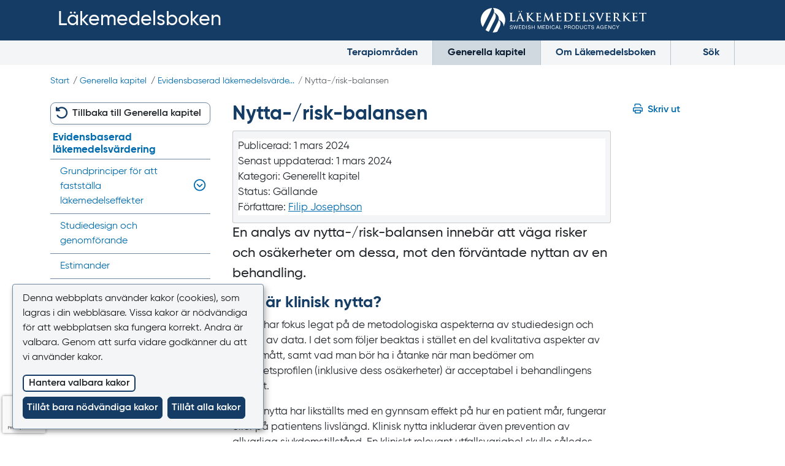

--- FILE ---
content_type: text/html; charset=utf-8
request_url: https://lakemedelsboken.se/generella-kapitel/evidensbaserad-lakemedelsvardering/nytta-risk-balansen/
body_size: 108875
content:

<!DOCTYPE html>
<html lang="sv">
<head>
    <meta charset="utf-8" />
    <meta http-equiv="X-UA-Compatible" content="IE=10" />
    <meta name="viewport" content="width=device-width, initial-scale=1.0" />
    <meta buildid="Release-53" />

    <title>Nytta-/risk-balansen | Evidensbaserad l&#xE4;kemedelsv&#xE4;rdering | L&#xE4;kemedelsboken</title>
        <meta name="description" content="En analys av nytta-/risk-balansen inneb&#xE4;r att v&#xE4;ga risker och os&#xE4;kerheter om dessa, mot den f&#xF6;rv&#xE4;ntade nyttan av en behandling." />
    <link href="https://lakemedelsboken.se/generella-kapitel/evidensbaserad-lakemedelsvardering/nytta-risk-balansen/" rel="canonical" />
    
    <meta property="og:title" content="Nytta-/risk-balansen | Evidensbaserad l&#xE4;kemedels&#xAD;v&#xE4;rdering" />
    <meta property="og:description" content="En analys av nytta-/risk-balansen inneb&#xE4;r att v&#xE4;ga risker och os&#xE4;kerheter om dessa, mot den f&#xF6;rv&#xE4;ntade nyttan av en behandling." />
    <meta property="og:locale" content="sv" />
    <meta property="og:image" content="/globalassets/installningar/lb-logga-1200x630-fb-2.png" />

    <link rel="stylesheet" href="/dist/styles.css?v=Release-53" />    
    <link rel="shortcut icon" href="/favicon.ico" type="image/x-icon" />
        <link rel="apple-touch-icon" sizes="180x180" href="/dist/favicons/apple-touch-icon.png">
        <link rel="icon" type="image/png" sizes="32x32" href="/dist/favicons/favicon-32x32.png">
        <link rel="icon" type="image/png" sizes="16x16" href="/dist/favicons/favicon-16x16.png">
        <link rel="manifest" href="/dist/favicons/site.webmanifest">
    <link rel='stylesheet' type='text/css' data-f-resource='EPiServerForms.css' href='/Util/EPiServer.Forms/EPiServerForms.css' />
<script>
var epi = epi||{}; epi.EPiServer = epi.EPiServer||{}; epi.EPiServer.Forms = epi.EPiServer.Forms||{};
                    epi.EPiServer.Forms.InjectFormOwnJQuery = true;epi.EPiServer.Forms.OriginalJQuery = typeof jQuery !== 'undefined' ? jQuery : undefined;
</script>

    <!-- Matomo Tag Manager -->
<script>
var _mtm = window._mtm = window._mtm || [];
_mtm.push({'mtm.startTime': (new Date().getTime()), 'event': 'mtm.Start'});
var d=document, g=d.createElement('script'), s=d.getElementsByTagName('script')[0];
g.async=true; g.src='https://tracker.lakemedelsverket.open-analytics.se/js/container_FmmLHG9i.js'; s.parentNode.insertBefore(g,s);
</script>
<!-- End Matomo Tag Manager -->
</head>

<body>

    <noscript>&nbsp; Du har inte JavaScript påslaget, sidan kanske inte fungerar korrekt.</noscript>

    

   




<header>

    <tab-to-content></tab-to-content>


    <nav class="navbar navbar-dark bg-primary navbar-expand-lg" aria-label="Huvudlänkar">
        <div class="container-xl">

<div class="container-fluid row mx-0 px-0">

	<a class="navbar-brand logo col-6 m-0" href="/" title="Läkemedelsbokens startsida">
			<p class="lb-logo m-0" alt="Läkemedelsboken Logo">Läkemedelsboken</p>
	</a>

	<a class="navbar-brand logo col-6 m-0" href="https://www.lakemedelsverket.se/">

		<svg class="d-none d-sm-block float-end m-0" version="1.1" id="lv-logo" style="max-height: 2.5rem" aria-labelledby="lvLogo" baseProfile="tiny" xmlns="http://www.w3.org/2000/svg" xmlns:xlink="http://www.w3.org/1999/xlink"
			 x="0px" y="0px" viewBox="0 0 451.5 66.8" overflow="visible" xml:space="preserve">

			<title id="lvLogo">Läkemedelsverkets startsida</title>			

			<path d="M84.7,27.4c0,3.9,0,6,0.6,6.6c0.5,0.5,1.3,0.7,3.7,0.7c1.6,0,2.8,0,3.6-0.9c0.4-0.4,0.7-1.3,0.8-1.8
			c0-0.3,0.1-0.5,0.3-0.5c0.2,0,0.2,0.2,0.2,0.5c0,0.3-0.2,2.6-0.5,3.5c-0.2,0.7-0.3,0.8-1.9,0.8c-4.4,0-6.4-0.2-8.9-0.2
			c-0.7,0-2.6,0.1-3.9,0.1c-0.4,0-0.6-0.1-0.6-0.3c0-0.2,0.1-0.2,0.5-0.2c0.5,0,0.8-0.1,1.1-0.1c0.6-0.1,0.8-0.8,0.9-1.7
			c0.2-1.3,0.2-3.7,0.2-6.5V22c0-4.7,0-5.5-0.1-6.5c-0.1-1-0.3-1.5-1.3-1.7c-0.2-0.1-0.6-0.1-1-0.1c-0.3,0-0.5-0.1-0.5-0.3
			c0-0.2,0.2-0.3,0.7-0.3c1.4,0,3.4,0.1,4.2,0.1c0.7,0,3-0.1,4.2-0.1c0.4,0,0.6,0.1,0.6,0.3c0,0.2-0.2,0.3-0.6,0.3
			c-0.3,0-0.8,0-1.2,0.1c-0.8,0.2-1.1,0.7-1.1,1.7c-0.1,1-0.1,1.8-0.1,6.5V27.4z" />
			<path d="M111.1,10.8c0.9,0,1.5-0.7,1.5-1.5c0-0.9-0.6-1.3-1.4-1.3c-1,0-1.4,0.8-1.4,1.4
			C109.7,10,110.1,10.8,111.1,10.8z M104.6,10.8c0.9,0,1.5-0.7,1.5-1.5c0-0.8-0.6-1.3-1.4-1.3c-1,0-1.4,0.8-1.4,1.4
			C103.2,10,103.6,10.8,104.6,10.8z M110.2,28.3c0.2,0,0.2,0.1,0.3,0.2L113,35c0.2,0.4-0.1,0.6-0.3,0.7c-0.3,0-0.4,0.1-0.4,0.3
			c0,0.2,0.4,0.2,0.9,0.2c2.4,0.1,4.7,0.1,5.8,0.1c1.1,0,1.4-0.1,1.4-0.3c0-0.2-0.2-0.2-0.4-0.2c-0.4,0-0.8,0-1.3-0.1
			c-0.6-0.2-1.5-0.6-2.7-3.3c-2-4.7-6.9-17.1-7.6-18.8c-0.3-0.7-0.5-1-0.8-1c-0.3,0-0.5,0.3-0.9,1.2l-7.7,19.2
			c-0.6,1.5-1.2,2.6-2.6,2.8c-0.2,0-0.7,0.1-0.9,0.1c-0.2,0-0.4,0.1-0.4,0.2c0,0.2,0.2,0.3,0.6,0.3c1.6,0,3.3-0.1,3.6-0.1
			c0.9,0,2.3,0.1,3.2,0.1c0.3,0,0.5-0.1,0.5-0.3c0-0.2-0.1-0.2-0.5-0.2h-0.5c-0.9,0-1.2-0.4-1.2-0.9c0-0.4,0.2-1.1,0.5-1.9l1.7-4.4
			c0.1-0.2,0.1-0.2,0.3-0.2H110.2z M104,26.7c-0.1,0-0.2-0.1-0.1-0.2l2.8-7.5c0-0.1,0.1-0.3,0.2-0.3s0.1,0.2,0.2,0.3l2.8,7.6
			c0,0.1,0,0.2-0.2,0.2H104z" />
			<path d="M129.9,23.3h0.2c1-1.1,5.5-5.7,6.4-6.7c0.9-1,1.5-1.8,1.5-2.3c0-0.3-0.1-0.6-0.4-0.6
			c-0.3-0.1-0.4-0.1-0.4-0.3c0-0.2,0.2-0.3,0.5-0.3c0.6,0,2.3,0.1,3.2,0.1c0.9,0,2.6-0.1,3.6-0.1c0.3,0,0.5,0.1,0.5,0.3
			c0,0.2-0.2,0.3-0.5,0.3c-0.4,0-1.2,0.1-1.8,0.3c-0.9,0.4-2,1-3.3,2.3c-0.9,0.9-5.6,5.5-6.6,6.6c1.1,1.4,7.1,7.9,8.3,9
			c1.3,1.3,2.7,2.7,4.4,3.3c0.9,0.4,1.5,0.5,1.9,0.5c0.2,0,0.4,0.1,0.4,0.2c0,0.2-0.2,0.3-0.7,0.3h-2.7c-0.9,0-1.5,0-2.1-0.1
			c-1.7-0.2-2.5-0.8-3.8-2c-1.3-1.2-7.4-8.3-8-9.2l-0.3-0.5h-0.2v2.8c0,2.8,0,5.2,0.1,6.6c0.1,0.9,0.3,1.5,1.1,1.7
			c0.4,0.1,1.1,0.1,1.5,0.1c0.2,0,0.4,0.1,0.4,0.2c0,0.2-0.2,0.3-0.6,0.3c-1.7,0-3.6-0.1-4.4-0.1c-0.7,0-2.6,0.1-3.9,0.1
			c-0.4,0-0.6-0.1-0.6-0.3c0-0.2,0.1-0.2,0.5-0.2c0.5,0,0.8-0.1,1.1-0.1c0.6-0.1,0.8-0.8,0.9-1.7c0.2-1.3,0.2-3.7,0.2-6.5V22
			c0-4.7,0-5.5-0.1-6.5c-0.1-1-0.3-1.5-1.3-1.7c-0.2-0.1-0.8-0.1-1.2-0.1c-0.3,0-0.5-0.1-0.5-0.3c0-0.2,0.2-0.3,0.7-0.3
			c1.6,0,3.6,0.1,4.3,0.1c0.7,0,2.7-0.1,3.7-0.1c0.4,0,0.6,0.1,0.6,0.3c0,0.2-0.2,0.3-0.4,0.3c-0.3,0-0.5,0-0.9,0.1
			c-0.8,0.2-1.1,0.7-1.1,1.7c-0.1,1-0.1,1.8-0.1,6.5V23.3z" />
			<path d="M152.6,22c0-4.7,0-5.5-0.1-6.5c-0.1-1-0.3-1.5-1.3-1.7c-0.2-0.1-0.8-0.1-1.2-0.1c-0.3,0-0.5-0.1-0.5-0.3
			c0-0.2,0.2-0.3,0.7-0.3c1.6,0,3.6,0.1,4.4,0.1c1,0,7.1,0,7.7,0c0.6-0.1,1.1-0.1,1.3-0.2c0.2,0,0.3-0.1,0.5-0.1
			c0.2,0,0.2,0.1,0.2,0.3c0,0.2-0.2,0.6-0.2,2c0,0.3-0.1,1.7-0.2,2c0,0.2-0.1,0.3-0.3,0.3c-0.2,0-0.3-0.2-0.3-0.4c0-0.2,0-0.7-0.2-1.1
			c-0.2-0.6-0.5-0.9-2.1-1.1c-0.5-0.1-3.7-0.1-4.3-0.1c-0.2,0-0.2,0.1-0.2,0.3v7.7c0,0.2,0,0.3,0.2,0.3c0.7,0,4.2,0,4.9-0.1
			c0.7-0.1,1.2-0.2,1.5-0.5c0.2-0.2,0.3-0.4,0.5-0.4c0.1,0,0.2,0.1,0.2,0.2c0,0.2-0.2,0.7-0.2,2.2c-0.1,0.6-0.1,1.8-0.1,2.1
			c0,0.2,0,0.6-0.3,0.6c-0.2,0-0.3-0.1-0.3-0.3c0-0.3,0-0.7-0.1-1.1c-0.2-0.6-0.6-1.1-1.7-1.2c-0.6-0.1-3.6-0.1-4.3-0.1
			c-0.2,0-0.2,0.1-0.2,0.3v2.4c0,1,0,3.9,0,4.7c0.1,2.1,0.6,2.6,3.7,2.6c0.8,0,2.1,0,2.9-0.4c0.8-0.4,1.2-1,1.4-2.3
			c0.1-0.3,0.1-0.5,0.3-0.5c0.2,0,0.2,0.2,0.2,0.6c0,0.7-0.2,2.8-0.4,3.4c-0.2,0.8-0.5,0.8-1.7,0.8c-4.6,0-6.7-0.2-8.5-0.2
			c-0.7,0-2.6,0.1-3.9,0.1c-0.4,0-0.6-0.1-0.6-0.3c0-0.2,0.1-0.2,0.5-0.2c0.5,0,0.8-0.1,1.1-0.1c0.6-0.1,0.8-0.8,0.9-1.7
			c0.2-1.3,0.2-3.7,0.2-6.5V22z" />
			<path d="M175.3,13.2c0.1-0.5,0.3-0.8,0.5-0.8c0.2,0,0.4,0.2,0.8,0.9l8.4,17.3l8.3-17.5c0.2-0.5,0.4-0.7,0.7-0.7
			c0.3,0,0.5,0.3,0.6,0.9l2.8,18.9c0.3,1.9,0.6,2.8,1.5,3.1c0.9,0.3,1.5,0.3,1.9,0.3c0.3,0,0.5,0,0.5,0.2c0,0.2-0.4,0.3-0.8,0.3
			c-0.8,0-5-0.1-6.2-0.2c-0.7-0.1-0.9-0.2-0.9-0.3c0-0.2,0.1-0.2,0.3-0.3c0.2-0.1,0.3-0.5,0.2-1.3L192,20.6h-0.1l-6.7,13.9
			c-0.7,1.4-0.9,1.7-1.1,1.7c-0.3,0-0.6-0.6-1.1-1.5c-0.7-1.4-3.2-6.1-3.5-6.9c-0.3-0.6-2.1-4.5-3.2-6.8h-0.1l-1.6,12.2
			c-0.1,0.6-0.1,0.9-0.1,1.4c0,0.6,0.4,0.9,0.9,1c0.6,0.1,1,0.2,1.3,0.2c0.2,0,0.5,0.1,0.5,0.2c0,0.3-0.3,0.3-0.7,0.3
			c-1.3,0-2.7-0.1-3.2-0.1c-0.6,0-2.1,0.1-3,0.1c-0.3,0-0.6-0.1-0.6-0.3c0-0.2,0.2-0.2,0.5-0.2c0.2,0,0.5,0,0.9-0.1
			c0.9-0.2,1.1-1.4,1.3-2.4L175.3,13.2z" />
			<path d="M207.5,22c0-4.7,0-5.5-0.1-6.5c-0.1-1-0.3-1.5-1.3-1.7c-0.2-0.1-0.8-0.1-1.2-0.1c-0.3,0-0.5-0.1-0.5-0.3
			c0-0.2,0.2-0.3,0.7-0.3c1.6,0,3.6,0.1,4.4,0.1c1,0,7.1,0,7.7,0c0.6-0.1,1.1-0.1,1.3-0.2c0.2,0,0.3-0.1,0.5-0.1
			c0.2,0,0.2,0.1,0.2,0.3c0,0.2-0.2,0.6-0.2,2c0,0.3-0.1,1.7-0.2,2c0,0.2-0.1,0.3-0.3,0.3c-0.2,0-0.3-0.2-0.3-0.4c0-0.2,0-0.7-0.2-1.1
			c-0.2-0.6-0.5-0.9-2.1-1.1c-0.5-0.1-3.7-0.1-4.3-0.1c-0.2,0-0.2,0.1-0.2,0.3v7.7c0,0.2,0,0.3,0.2,0.3c0.7,0,4.2,0,4.9-0.1
			c0.7-0.1,1.2-0.2,1.5-0.5c0.2-0.2,0.3-0.4,0.5-0.4c0.1,0,0.2,0.1,0.2,0.2c0,0.2-0.2,0.7-0.2,2.2c-0.1,0.6-0.1,1.8-0.1,2.1
			c0,0.2,0,0.6-0.3,0.6c-0.2,0-0.3-0.1-0.3-0.3c0-0.3,0-0.7-0.1-1.1c-0.2-0.6-0.6-1.1-1.7-1.2c-0.6-0.1-3.6-0.1-4.3-0.1
			c-0.2,0-0.2,0.1-0.2,0.3v2.4c0,1,0,3.9,0,4.7c0.1,2.1,0.6,2.6,3.7,2.6c0.8,0,2.1,0,2.9-0.4c0.8-0.4,1.2-1,1.4-2.3
			c0.1-0.3,0.1-0.5,0.3-0.5c0.2,0,0.2,0.2,0.2,0.6c0,0.7-0.2,2.8-0.4,3.4c-0.2,0.8-0.5,0.8-1.7,0.8c-4.6,0-6.7-0.2-8.5-0.2
			c-0.7,0-2.6,0.1-3.9,0.1c-0.4,0-0.6-0.1-0.6-0.3c0-0.2,0.1-0.2,0.5-0.2c0.5,0,0.8-0.1,1.1-0.1c0.6-0.1,0.8-0.8,0.9-1.7
			c0.2-1.3,0.2-3.7,0.2-6.5V22z" />
			<path d="M232.7,21.5c0-2.4,0-5.1,0-6.1c0-0.3,0.1-0.5,0.4-0.6c0.2-0.1,1.4-0.2,2-0.2c2.4,0,5.9,0.4,8.7,3.1
			c1.3,1.3,2.9,3.8,2.9,7.7c0,3.2-0.6,5.9-2.6,7.6c-1.8,1.6-3.9,2.2-7,2.2c-2.4,0-3.6-0.6-4-1.2c-0.2-0.3-0.3-1.6-0.3-2.3
			c0-0.6-0.1-2.9-0.1-6.2V21.5z M228.8,27.4c0,2.8,0,5.2-0.2,6.5c-0.1,0.9-0.3,1.6-0.9,1.7c-0.3,0.1-0.6,0.1-1.1,0.1
			c-0.4,0-0.5,0.1-0.5,0.2c0,0.2,0.2,0.3,0.6,0.3c1.2,0,3.2-0.1,3.9-0.1c1.5,0,4.3,0.4,6.5,0.4c5.7,0,8.8-2.2,10.3-3.6
			c1.7-1.7,3.3-4.7,3.3-8.5c0-3.6-1.4-6.2-3-7.8c-3.3-3.5-8.4-3.5-12.3-3.5c-1.8,0-3.8,0.1-4.7,0.1c-0.9,0-2.8-0.1-4.4-0.1
			c-0.5,0-0.7,0.1-0.7,0.3c0,0.2,0.2,0.3,0.5,0.3c0.4,0,0.9,0,1.2,0.1c1,0.2,1.3,0.7,1.3,1.7c0.1,1,0.1,1.8,0.1,6.5V27.4z" />
			<path d="M258.5,22c0-4.7,0-5.5-0.1-6.5c-0.1-1-0.3-1.5-1.3-1.7c-0.2-0.1-0.8-0.1-1.2-0.1c-0.3,0-0.5-0.1-0.5-0.3
			c0-0.2,0.2-0.3,0.7-0.3c1.6,0,3.6,0.1,4.4,0.1c1,0,7.1,0,7.7,0c0.6-0.1,1.1-0.1,1.3-0.2c0.2,0,0.3-0.1,0.5-0.1
			c0.2,0,0.2,0.1,0.2,0.3c0,0.2-0.2,0.6-0.2,2c0,0.3-0.1,1.7-0.2,2c0,0.2-0.1,0.3-0.3,0.3c-0.2,0-0.3-0.2-0.3-0.4c0-0.2,0-0.7-0.2-1.1
			c-0.2-0.6-0.5-0.9-2.1-1.1c-0.5-0.1-3.7-0.1-4.3-0.1c-0.2,0-0.2,0.1-0.2,0.3v7.7c0,0.2,0,0.3,0.2,0.3c0.7,0,4.2,0,4.9-0.1
			c0.7-0.1,1.2-0.2,1.5-0.5c0.2-0.2,0.3-0.4,0.5-0.4c0.1,0,0.2,0.1,0.2,0.2c0,0.2-0.2,0.7-0.2,2.2c-0.1,0.6-0.1,1.8-0.1,2.1
			c0,0.2,0,0.6-0.3,0.6c-0.2,0-0.3-0.1-0.3-0.3c0-0.3,0-0.7-0.1-1.1c-0.2-0.6-0.6-1.1-1.7-1.2c-0.6-0.1-3.6-0.1-4.3-0.1
			c-0.2,0-0.2,0.1-0.2,0.3v2.4c0,1,0,3.9,0,4.7c0.1,2.1,0.6,2.6,3.7,2.6c0.8,0,2.1,0,2.9-0.4c0.8-0.4,1.2-1,1.4-2.3
			c0.1-0.3,0.1-0.5,0.3-0.5c0.2,0,0.2,0.2,0.2,0.6c0,0.7-0.2,2.8-0.4,3.4c-0.2,0.8-0.5,0.8-1.7,0.8c-4.6,0-6.7-0.2-8.5-0.2
			c-0.7,0-2.6,0.1-3.9,0.1c-0.4,0-0.6-0.1-0.6-0.3c0-0.2,0.1-0.2,0.5-0.2c0.5,0,0.8-0.1,1.1-0.1c0.6-0.1,0.8-0.8,0.9-1.7
			c0.2-1.3,0.2-3.7,0.2-6.5V22z" />
			<path d="M283.4,27.4c0,3.9,0,6,0.6,6.6c0.5,0.5,1.3,0.7,3.7,0.7c1.6,0,2.8,0,3.6-0.9c0.4-0.4,0.7-1.3,0.8-1.8
			c0-0.3,0.1-0.5,0.3-0.5c0.2,0,0.2,0.2,0.2,0.5c0,0.3-0.2,2.6-0.5,3.5c-0.2,0.7-0.3,0.8-1.9,0.8c-4.4,0-6.4-0.2-8.9-0.2
			c-0.7,0-2.6,0.1-3.9,0.1c-0.4,0-0.6-0.1-0.6-0.3c0-0.2,0.1-0.2,0.5-0.2c0.5,0,0.8-0.1,1.1-0.1c0.6-0.1,0.8-0.8,0.9-1.7
			c0.2-1.3,0.2-3.7,0.2-6.5V22c0-4.7,0-5.5-0.1-6.5c-0.1-1-0.3-1.5-1.3-1.7c-0.2-0.1-0.6-0.1-1-0.1c-0.3,0-0.5-0.1-0.5-0.3
			c0-0.2,0.2-0.3,0.7-0.3c1.4,0,3.4,0.1,4.2,0.1c0.7,0,3-0.1,4.2-0.1c0.4,0,0.6,0.1,0.6,0.3c0,0.2-0.2,0.3-0.6,0.3
			c-0.3,0-0.8,0-1.2,0.1c-0.8,0.2-1.1,0.7-1.1,1.7c-0.1,1-0.1,1.8-0.1,6.5V27.4z" />
			<path d="M297.1,35.9c-0.5-0.2-0.6-0.4-0.6-1c0-1.7,0.1-3.5,0.2-4c0-0.5,0.1-0.8,0.4-0.8c0.3,0,0.3,0.3,0.3,0.5
			c0,0.4,0.1,1,0.3,1.6c0.7,2.3,2.5,3.1,4.4,3.1c2.8,0,4.1-1.9,4.1-3.5c0-1.5-0.5-2.9-3-4.9l-1.4-1.1c-3.4-2.6-4.5-4.8-4.5-7.3
			c0-3.4,2.8-5.8,7.1-5.8c2,0,3.3,0.3,4.1,0.5c0.3,0.1,0.4,0.2,0.4,0.4c0,0.4-0.1,1.3-0.1,3.7c0,0.7-0.1,0.9-0.3,0.9
			c-0.2,0-0.3-0.2-0.3-0.6c0-0.3-0.2-1.2-0.8-2c-0.5-0.6-1.3-1.5-3.3-1.5c-2.3,0-3.6,1.3-3.6,3.2c0,1.4,0.7,2.5,3.2,4.4l0.9,0.6
			c3.7,2.8,5,4.9,5,7.8c0,1.8-0.7,3.9-2.9,5.3c-1.5,1-3.2,1.3-4.9,1.3C299.8,36.7,298.4,36.5,297.1,35.9z" />
			<path d="M315.2,16.1c-0.7-1.7-1.2-2-2.3-2.3c-0.5-0.1-0.9-0.1-1.2-0.1c-0.3,0-0.4-0.1-0.4-0.3c0-0.2,0.3-0.3,0.8-0.3
			c1.6,0,3.4,0.1,4.4,0.1c0.8,0,2.2-0.1,3.8-0.1c0.4,0,0.7,0.1,0.7,0.3c0,0.2-0.2,0.3-0.5,0.3c-0.5,0-0.9,0-1.2,0.2
			c-0.2,0.2-0.3,0.4-0.3,0.6c0,0.4,0.3,1.3,0.7,2.4l5.3,13.9h0.1c1.3-3.4,5.3-13.2,6-15.2c0.2-0.4,0.3-0.9,0.3-1.1
			c0-0.2-0.1-0.5-0.4-0.6c-0.4-0.1-0.8-0.2-1.2-0.2c-0.3,0-0.5,0-0.5-0.2c0-0.2,0.3-0.3,0.9-0.3c1.5,0,2.8,0.1,3.2,0.1
			c0.5,0,2-0.1,2.9-0.1c0.4,0,0.6,0.1,0.6,0.3c0,0.2-0.2,0.3-0.5,0.3c-0.3,0-0.9,0-1.5,0.4c-0.4,0.3-0.9,0.8-1.7,2.8
			c-1.2,2.9-2,4.5-3.7,8.3c-2,4.5-3.4,7.8-4.1,9.3c-0.8,1.8-1,2.3-1.4,2.3c-0.4,0-0.6-0.4-1.2-1.9L315.2,16.1z" />
			<path d="M341.7,22c0-4.7,0-5.5-0.1-6.5c-0.1-1-0.3-1.5-1.3-1.7c-0.2-0.1-0.8-0.1-1.2-0.1c-0.3,0-0.5-0.1-0.5-0.3
			c0-0.2,0.2-0.3,0.7-0.3c1.6,0,3.6,0.1,4.4,0.1c1,0,7.1,0,7.7,0c0.6-0.1,1.1-0.1,1.3-0.2c0.2,0,0.3-0.1,0.5-0.1
			c0.2,0,0.2,0.1,0.2,0.3c0,0.2-0.2,0.6-0.2,2c0,0.3-0.1,1.7-0.2,2c0,0.2-0.1,0.3-0.3,0.3c-0.2,0-0.3-0.2-0.3-0.4c0-0.2,0-0.7-0.2-1.1
			c-0.2-0.6-0.5-0.9-2.1-1.1c-0.5-0.1-3.7-0.1-4.3-0.1c-0.2,0-0.2,0.1-0.2,0.3v7.7c0,0.2,0,0.3,0.2,0.3c0.7,0,4.2,0,4.9-0.1
			c0.7-0.1,1.2-0.2,1.5-0.5c0.2-0.2,0.3-0.4,0.5-0.4c0.1,0,0.2,0.1,0.2,0.2c0,0.2-0.2,0.7-0.2,2.2c-0.1,0.6-0.1,1.8-0.1,2.1
			c0,0.2,0,0.6-0.3,0.6c-0.2,0-0.3-0.1-0.3-0.3c0-0.3,0-0.7-0.1-1.1c-0.2-0.6-0.6-1.1-1.7-1.2c-0.6-0.1-3.6-0.1-4.3-0.1
			c-0.2,0-0.2,0.1-0.2,0.3v2.4c0,1,0,3.9,0,4.7c0.1,2.1,0.6,2.6,3.7,2.6c0.8,0,2.1,0,2.9-0.4c0.8-0.4,1.2-1,1.4-2.3
			c0.1-0.3,0.1-0.5,0.3-0.5c0.2,0,0.2,0.2,0.2,0.6c0,0.7-0.2,2.8-0.4,3.4c-0.2,0.8-0.5,0.8-1.7,0.8c-4.6,0-6.7-0.2-8.5-0.2
			c-0.7,0-2.6,0.1-3.9,0.1c-0.4,0-0.6-0.1-0.6-0.3c0-0.2,0.1-0.2,0.5-0.2c0.5,0,0.8-0.1,1.1-0.1c0.6-0.1,0.8-0.8,0.9-1.7
			c0.2-1.3,0.2-3.7,0.2-6.5V22z" />
			<path d="M366.3,15.1c0-0.2,0.1-0.4,0.3-0.4c0.3-0.1,0.9-0.1,1.6-0.1c1.8,0,4.7,1.3,4.7,5.6c0,2.5-0.9,3.9-1.8,4.6
			c-0.6,0.4-0.9,0.5-2.2,0.5c-0.8,0-1.7-0.1-2.3-0.3c-0.2-0.1-0.3-0.2-0.3-0.6V15.1z M362.7,27.4c0,2.8,0,5.2-0.2,6.5
			c-0.1,0.9-0.3,1.6-0.9,1.7c-0.3,0.1-0.6,0.1-1.1,0.1c-0.4,0-0.5,0.1-0.5,0.2c0,0.2,0.2,0.3,0.6,0.3c1.2,0,3.2-0.1,3.7-0.1
			c0.5,0,2.7,0.1,4.5,0.1c0.4,0,0.6-0.1,0.6-0.3c0-0.2-0.1-0.2-0.4-0.2c-0.4,0-1-0.1-1.5-0.1c-0.9-0.1-1.1-0.8-1.2-1.7
			c-0.2-1.3-0.2-3.7-0.2-6.6v-0.4c0-0.2,0.1-0.2,0.2-0.2l2.7,0.1c0.2,0,0.4,0,0.6,0.2c0.4,0.5,1.8,2.5,3,4.2c1.7,2.4,2.9,3.8,4.2,4.5
			c0.8,0.4,1.6,0.6,3.3,0.6h2.9c0.4,0,0.6-0.1,0.6-0.3c0-0.2-0.1-0.2-0.4-0.2c-0.2,0-0.5,0-0.9-0.1c-0.5-0.1-1.7-0.3-3.4-2.1
			c-1.8-1.9-3.9-4.6-6.6-8.1c3.1-2.5,4-4.6,4-6.9c0-2.1-1.2-3.6-2.1-4.2c-1.7-1.1-3.7-1.3-5.6-1.3c-0.9,0-3.3,0.1-4.3,0.1
			c-0.6,0-2.6-0.1-4.2-0.1c-0.5,0-0.7,0.1-0.7,0.3c0,0.2,0.2,0.3,0.5,0.3c0.4,0,0.9,0,1.2,0.1c1,0.2,1.3,0.7,1.3,1.7
			c0.1,1,0.1,1.8,0.1,6.5V27.4z" />
			<path d="M392.2,23.3h0.2c1-1.1,5.5-5.7,6.4-6.7c0.9-1,1.5-1.8,1.5-2.3c0-0.3-0.1-0.6-0.4-0.6
			c-0.3-0.1-0.4-0.1-0.4-0.3c0-0.2,0.2-0.3,0.5-0.3c0.6,0,2.3,0.1,3.2,0.1c0.9,0,2.6-0.1,3.6-0.1c0.3,0,0.5,0.1,0.5,0.3
			c0,0.2-0.2,0.3-0.5,0.3c-0.4,0-1.2,0.1-1.8,0.3c-0.9,0.4-2,1-3.3,2.3c-0.9,0.9-5.6,5.5-6.6,6.6c1.1,1.4,7.1,7.9,8.3,9
			c1.3,1.3,2.7,2.7,4.4,3.3c0.9,0.4,1.5,0.5,1.9,0.5c0.2,0,0.4,0.1,0.4,0.2c0,0.2-0.2,0.3-0.7,0.3h-2.7c-0.9,0-1.5,0-2.1-0.1
			c-1.7-0.2-2.5-0.8-3.8-2c-1.3-1.2-7.4-8.3-8-9.2l-0.3-0.5h-0.2v2.8c0,2.8,0,5.2,0.1,6.6c0.1,0.9,0.3,1.5,1.1,1.7
			c0.4,0.1,1.1,0.1,1.5,0.1c0.2,0,0.4,0.1,0.4,0.2c0,0.2-0.2,0.3-0.6,0.3c-1.7,0-3.6-0.1-4.4-0.1c-0.7,0-2.6,0.1-3.9,0.1
			c-0.4,0-0.6-0.1-0.6-0.3c0-0.2,0.1-0.2,0.5-0.2c0.5,0,0.8-0.1,1.1-0.1c0.6-0.1,0.8-0.8,0.9-1.7c0.2-1.3,0.2-3.7,0.2-6.5V22
			c0-4.7,0-5.5-0.1-6.5c-0.1-1-0.3-1.5-1.3-1.7c-0.2-0.1-0.8-0.1-1.2-0.1c-0.3,0-0.5-0.1-0.5-0.3c0-0.2,0.2-0.3,0.7-0.3
			c1.6,0,3.6,0.1,4.3,0.1c0.7,0,2.7-0.1,3.7-0.1c0.4,0,0.6,0.1,0.6,0.3c0,0.2-0.2,0.3-0.4,0.3c-0.3,0-0.5,0-0.9,0.1
			c-0.8,0.2-1.1,0.7-1.1,1.7c-0.1,1-0.1,1.8-0.1,6.5V23.3z" />
			<path d="M414.5,22c0-4.7,0-5.5-0.1-6.5c-0.1-1-0.3-1.5-1.3-1.7c-0.2-0.1-0.8-0.1-1.2-0.1c-0.3,0-0.5-0.1-0.5-0.3
			c0-0.2,0.2-0.3,0.7-0.3c1.6,0,3.6,0.1,4.4,0.1c1,0,7.1,0,7.7,0c0.6-0.1,1.1-0.1,1.3-0.2c0.2,0,0.3-0.1,0.5-0.1
			c0.2,0,0.2,0.1,0.2,0.3c0,0.2-0.2,0.6-0.2,2c0,0.3-0.1,1.7-0.2,2c0,0.2-0.1,0.3-0.3,0.3c-0.2,0-0.3-0.2-0.3-0.4c0-0.2,0-0.7-0.2-1.1
			c-0.2-0.6-0.5-0.9-2.1-1.1c-0.5-0.1-3.7-0.1-4.3-0.1c-0.2,0-0.2,0.1-0.2,0.3v7.7c0,0.2,0,0.3,0.2,0.3c0.7,0,4.2,0,4.9-0.1
			c0.7-0.1,1.2-0.2,1.5-0.5c0.2-0.2,0.3-0.4,0.5-0.4c0.1,0,0.2,0.1,0.2,0.2c0,0.2-0.2,0.7-0.2,2.2c-0.1,0.6-0.1,1.8-0.1,2.1
			c0,0.2,0,0.6-0.3,0.6c-0.2,0-0.3-0.1-0.3-0.3c0-0.3,0-0.7-0.1-1.1c-0.2-0.6-0.6-1.1-1.7-1.2c-0.6-0.1-3.6-0.1-4.3-0.1
			c-0.2,0-0.2,0.1-0.2,0.3v2.4c0,1,0,3.9,0,4.7c0.1,2.1,0.6,2.6,3.7,2.6c0.8,0,2.1,0,2.9-0.4c0.8-0.4,1.2-1,1.4-2.3
			c0.1-0.3,0.1-0.5,0.3-0.5c0.2,0,0.2,0.2,0.2,0.6c0,0.7-0.2,2.8-0.4,3.4c-0.2,0.8-0.5,0.8-1.7,0.8c-4.6,0-6.7-0.2-8.5-0.2
			c-0.7,0-2.6,0.1-3.9,0.1c-0.4,0-0.6-0.1-0.6-0.3c0-0.2,0.1-0.2,0.5-0.2c0.5,0,0.8-0.1,1.1-0.1c0.6-0.1,0.8-0.8,0.9-1.7
			c0.2-1.3,0.2-3.7,0.2-6.5V22z" />
			<path d="M439.5,14.8l-4.6,0.1c-1.8,0.1-2.5,0.2-3,0.9c-0.3,0.5-0.5,0.8-0.5,1.1c-0.1,0.2-0.2,0.4-0.3,0.4
			c-0.2,0-0.3-0.2-0.3-0.5c0-0.5,0.6-3.3,0.6-3.5c0.1-0.4,0.2-0.6,0.4-0.6c0.2,0,0.6,0.3,1.3,0.4c0.9,0.1,2.1,0.2,3.1,0.2h12.1
			c2,0,2.7-0.3,2.9-0.3c0.2,0,0.2,0.2,0.2,0.6c0,0.6-0.1,2.8-0.1,3.6c0,0.3-0.1,0.5-0.3,0.5c-0.2,0-0.3-0.2-0.3-0.6l0-0.3
			c-0.1-0.8-0.9-1.7-3.6-1.7l-3.9-0.1v12.6c0,2.8,0,5.2,0.2,6.6c0.1,0.9,0.3,1.5,1.2,1.7c0.4,0.1,1.1,0.1,1.6,0.1
			c0.3,0,0.5,0.1,0.5,0.2c0,0.2-0.2,0.3-0.6,0.3c-2,0-3.9-0.1-4.8-0.1c-0.7,0-2.6,0.1-3.9,0.1c-0.4,0-0.6-0.1-0.6-0.3
			c0-0.2,0.1-0.2,0.5-0.2c0.5,0,0.8-0.1,1.1-0.1c0.6-0.1,0.8-0.8,0.9-1.7c0.2-1.3,0.2-3.7,0.2-6.5V14.8z" />
			<g>
				<path d="M35.9,12.8c-0.7,2.8-1.9,6-3.8,9.8C26.4,33.9,14.9,56.7,13.2,60c1.6,1.2,3.3,2.3,5.2,3.2
				c1.2,0.6,2.4,1.1,3.6,1.5c1.5-3,9.7-19.1,16.4-32.5C45,19.1,37.6,13.8,35.9,12.8z" />
				<path d="M30.4,0.1C19.3,1.2,9,7.7,3.6,18.4c-5.6,11.1-4.4,23.8,2,33.5c2.2-4.5,12.3-24.4,18.8-37.2
				C29.6,4.2,30.4,1.1,30.4,0.1z" />
				<path d="M33.4,0c2.6,2.8,3.9,6.5,2.7,11.9C47.9,18,49.9,25.4,48.9,31.7c11.3,5.7,13.7,12.7,13.1,18.8
				c0.4-0.7,0.8-1.4,1.1-2.1C71.5,32,64.9,11.9,48.4,3.6C43.6,1.1,38.4,0,33.4,0z" />
				<path d="M48.8,32.6c-0.7,3.5-2.2,6.6-3.4,8.9c-2.5,5-10.9,21.6-12.7,25.3c4.2,0.1,8.4-0.6,12.3-2.1
				c2.1-4.1,4.3-8.5,6.3-12.6C58.1,38.6,50.2,33.4,48.8,32.6z" />
			</g>
			<g>
				<path d="M85.6,50.2c-0.2-1.4-1.1-2-2.5-2c-1.1,0-2.2,0.4-2.2,1.7c0,1.2,1.6,1.4,3.2,1.8c1.6,0.4,3.2,0.9,3.2,2.9
				c0,2.1-2.1,3-3.9,3c-2.2,0-4.1-1.1-4.1-3.5h1.3c0,1.7,1.4,2.4,2.9,2.4c1.2,0,2.5-0.4,2.5-1.8c0-1.4-1.6-1.6-3.2-2
				c-1.6-0.4-3.2-0.8-3.2-2.6c0-2,1.8-2.9,3.6-2.9c2,0,3.6,1,3.7,3.2H85.6z" />
				<path d="M98.8,57.3h-1.4l-2.3-8.4h0l-2.3,8.4h-1.4l-2.6-10h1.4l2,8.3h0l2.2-8.3h1.4l2.2,8.3h0l2-8.3h1.3L98.8,57.3z
				" />
				<path d="M103.6,47.3h6.9v1.1H105v3.2h5.2v1.1H105v3.5h5.6v1.1h-6.9V47.3z" />
				<path d="M113.2,47.3h3.4c3.1,0,4.8,1.5,4.8,4.8c0,3.3-1.5,5.2-4.8,5.2h-3.4V47.3z M114.6,56.2h2.2
				c0.9,0,3.4-0.3,3.4-3.9c0-2.4-0.9-3.8-3.3-3.8h-2.2V56.2z" />
				<path d="M124.2,47.3h1.3v10h-1.3V47.3z" />
				<path d="M134.6,50.2c-0.2-1.4-1.1-2-2.5-2c-1.1,0-2.2,0.4-2.2,1.7c0,1.2,1.6,1.4,3.2,1.8c1.6,0.4,3.2,0.9,3.2,2.9
				c0,2.1-2.1,3-3.9,3c-2.2,0-4.1-1.1-4.1-3.5h1.3c0,1.7,1.4,2.4,2.9,2.4c1.2,0,2.5-0.4,2.5-1.8c0-1.4-1.6-1.6-3.2-2
				c-1.6-0.4-3.2-0.8-3.2-2.6c0-2,1.8-2.9,3.6-2.9c2,0,3.6,1,3.7,3.2H134.6z" />
				<path d="M138.9,47.3h1.3v4.3h5.3v-4.3h1.3v10h-1.3v-4.6h-5.3v4.6h-1.3V47.3z" />
				<path d="M155.1,47.3h1.8l3.2,8.4l3.2-8.4h1.8v10h-1.3V49h0l-3.1,8.3h-1.1l-3.1-8.3h0v8.3h-1.3V47.3z" />
				<path d="M168.3,47.3h6.9v1.1h-5.6v3.2h5.2v1.1h-5.2v3.5h5.6v1.1h-6.9V47.3z" />
				<path d="M177.9,47.3h3.4c3.1,0,4.8,1.5,4.8,4.8c0,3.3-1.5,5.2-4.8,5.2h-3.4V47.3z M179.2,56.2h2.2
				c0.9,0,3.4-0.3,3.4-3.9c0-2.4-0.9-3.8-3.3-3.8h-2.2V56.2z" />
				<path d="M188.8,47.3h1.3v10h-1.3V47.3z" />
				<path d="M200.5,50.3c-0.3-1.4-1.4-2.1-2.8-2.1c-2.4,0-3.4,2-3.4,4c0,2.3,1,4.2,3.4,4.2c1.8,0,2.8-1.2,2.9-2.9h1.3
				c-0.3,2.5-1.8,4-4.3,4c-3.1,0-4.6-2.3-4.6-5.2c0-2.9,1.7-5.3,4.7-5.3c2.1,0,3.8,1.1,4.1,3.2H200.5z" />
				<path d="M207.2,47.3h1.5l3.9,10h-1.5l-1.1-3h-4.2l-1.1,3h-1.4L207.2,47.3z M206.2,53.2h3.4l-1.7-4.7h0L206.2,53.2z" />
				<path d="M214.5,47.3h1.3v8.9h5.3v1.1h-6.6V47.3z" />
				<path d="M227.7,47.3h4.4c2,0,3.1,1.1,3.1,3c0,1.8-1.1,3-3.1,3H229v4.1h-1.3V47.3z M229,52.1h2.6
				c1.5,0,2.2-0.6,2.2-1.8s-0.7-1.8-2.2-1.8H229V52.1z" />
				<path d="M237.5,47.3h4.7c1.9,0,3,1,3,2.6c0,1.2-0.5,2.2-1.7,2.5v0c1.2,0.2,1.4,1.1,1.5,2.1c0.1,1,0,2.1,0.6,2.8
				h-1.5c-0.4-0.4-0.2-1.5-0.4-2.5c-0.1-1-0.4-1.8-1.7-1.8h-3.2v4.3h-1.3V47.3z M241.6,51.9c1.2,0,2.3-0.3,2.3-1.8
				c0-1-0.5-1.7-1.8-1.7h-3.3v3.5H241.6z" />
				<path d="M252.4,47.1c3.2,0,4.8,2.5,4.8,5.2c0,2.7-1.6,5.2-4.8,5.2s-4.8-2.5-4.8-5.2
				C247.6,49.6,249.2,47.1,252.4,47.1z M252.4,56.4c2.4,0,3.5-2.1,3.5-4.1c0-2-1-4.1-3.5-4.1c-2.4,0-3.5,2.1-3.5,4.1
				C248.9,54.3,250,56.4,252.4,56.4z" />
				<path d="M259.7,47.3h3.4c3.1,0,4.8,1.5,4.8,4.8c0,3.3-1.5,5.2-4.8,5.2h-3.4V47.3z M261,56.2h2.2
				c0.9,0,3.4-0.3,3.4-3.9c0-2.4-0.9-3.8-3.3-3.8H261V56.2z" />
				<path d="M278.5,53.7c0,2.5-1.4,3.9-3.9,3.9c-2.6,0-4.1-1.2-4.1-3.9v-6.4h1.3v6.4c0,1.8,1,2.7,2.8,2.7
				c1.7,0,2.6-1,2.6-2.7v-6.4h1.3V53.7z" />
				<path d="M288.5,50.3c-0.3-1.4-1.4-2.1-2.8-2.1c-2.4,0-3.4,2-3.4,4c0,2.3,1,4.2,3.4,4.2c1.8,0,2.8-1.2,2.9-2.9h1.3
				c-0.3,2.5-1.8,4-4.3,4c-3.1,0-4.6-2.3-4.6-5.2c0-2.9,1.7-5.3,4.7-5.3c2.1,0,3.8,1.1,4.1,3.2H288.5z" />
				<path d="M294.6,48.4h-3.3v-1.1h8v1.1h-3.3v8.9h-1.3V48.4z" />
				<path d="M307,50.2c-0.2-1.4-1.1-2-2.5-2c-1.1,0-2.2,0.4-2.2,1.7c0,1.2,1.6,1.4,3.2,1.8c1.6,0.4,3.2,0.9,3.2,2.9
				c0,2.1-2.1,3-3.9,3c-2.2,0-4.1-1.1-4.1-3.5h1.3c0,1.7,1.4,2.4,2.9,2.4c1.2,0,2.5-0.4,2.5-1.8c0-1.4-1.6-1.6-3.2-2
				c-1.6-0.4-3.2-0.8-3.2-2.6c0-2,1.8-2.9,3.6-2.9c2,0,3.6,1,3.7,3.2H307z" />
				<path d="M318.7,47.3h1.5l3.9,10h-1.5l-1.1-3h-4.2l-1.1,3h-1.4L318.7,47.3z M317.7,53.2h3.4l-1.7-4.7h0L317.7,53.2z" />
				<path d="M333.4,56.1c-0.8,1.1-2,1.5-3.2,1.5c-3,0-4.8-2.4-4.8-5c0-2.9,1.6-5.4,4.8-5.4c2.2,0,3.9,1,4.3,3.3h-1.3
				c-0.3-1.5-1.5-2.2-3-2.2c-2.4,0-3.4,2.1-3.4,4.2c0,2.1,1.2,4,3.4,4c2.1,0,3.3-1.4,3.2-3.3h-3.2V52h4.4v5.3h-0.8L333.4,56.1z" />
				<path d="M337.7,47.3h6.9v1.1H339v3.2h5.2v1.1H339v3.5h5.6v1.1h-6.9V47.3z" />
				<path d="M347.5,47.3h1.4l5.3,8.1h0v-8.1h1.3v10H354l-5.2-8h0v8h-1.3V47.3z" />
				<path d="M365.6,50.3c-0.3-1.4-1.4-2.1-2.8-2.1c-2.4,0-3.4,2-3.4,4c0,2.3,1,4.2,3.4,4.2c1.8,0,2.8-1.2,2.9-2.9h1.3
				c-0.3,2.5-1.8,4-4.3,4c-3.1,0-4.6-2.3-4.6-5.2c0-2.9,1.7-5.3,4.7-5.3c2.1,0,3.8,1.1,4.1,3.2H365.6z" />
				<path d="M373.5,53.2v4.1h-1.3v-4.1l-3.9-5.9h1.6l3,4.8l2.9-4.8h1.5L373.5,53.2z" />
			</g>
		</svg>

		<svg class="d-block d-sm-none float-end m-0" id="lv-top-symbol" aria-labelledby="lvTopSymbol" version="1.1" baseProfile="tiny" xmlns="http://www.w3.org/2000/svg" xmlns:xlink="http://www.w3.org/1999/xlink" x="0px"
			 y="0px" viewBox="0 0 328.7 328.6" overflow="visible" xml:space="preserve">
			<title id="lvTopSymbol">Läkemedelsverket symbol</title>
			<g>
				<path d="M176.7,63.1c-3.3,13.6-9.4,29.4-18.8,48c-28.1,55.7-84.9,168.1-93,184.1c7.8,5.9,16.3,11.3,25.4,15.9
								c5.8,2.9,11.6,5.4,17.5,7.6c7.4-14.7,47.5-94.2,80.7-160C221.2,93.9,185.1,68,176.7,63.1z" />
				<path d="M149.4,0.7C94.9,5.7,44.1,37.8,17.6,90.3C-9.9,145-4.1,207.6,27.5,255.2c11-21.9,60.5-120,92.3-183
								C145.8,20.6,149.4,5.2,149.4,0.7z" />
				<path d="M164.2,0c13,13.9,19,31.8,13.5,58.7c58.2,29.8,68,66.3,63.1,97.5c55.4,28.1,67.5,62.3,64.6,92.3
								c2-3.3,3.9-6.7,5.6-10.1c40.9-81,8.3-179.8-72.7-220.7C214.5,5.6,189.2,0,164.2,0z" />
				<path d="M240,160.6c-3.5,17.1-11,32.3-16.7,43.6c-12.3,24.4-53.7,106.4-62.7,124.4c20.8,0.5,41.4-3.1,60.7-10.2
							c10.3-20.4,21.1-41.8,31.2-61.9C286,190,247,164.5,240,160.6z" />
			</g>
		</svg>

	</a>

</div>        </div>
    </nav>


<nav class="navbar bg-light navbar-expand-lg py-0 mb-0 d-print-none" aria-label="Huvudmeny">
    <div class="container-xl justify-content-end">
        <button class="navbar-toggler mobile-search-button" type="button" onclick="toggleSearch();setFocusToSearch()" aria-label="Toggle search">
            <span class="mobile-navbar-search"><span class="fa-regular fa-magnifying-glass"></span></span>
            <span class="mobile-nav-link">Sök</span>
        </button>
        <button class="navbar-toggler" type="button" data-bs-toggle="collapse" data-bs-target="#navbarNav" aria-haspopup="true" aria-controls="navbarNav" aria-expanded="false" aria-label="Visa/Dölj huvudmeny">
            <span class="navbar-toggler-icon"></span>
            <span class="mobile-nav-link">Meny</span>
        </button>        
        <div class="collapse navbar-collapse justify-content-end" id="navbarNav">
            <ul class="navbar-nav">
                    <li class="nav-item">
            <a href="/terapiomraden/"  class="nav-link ps-3 ps-md-4">
                Terapiområden
            </a>
        </li>
        <li class="nav-item">
            <a href="/generella-kapitel/"  class="nav-link ps-3 ps-md-4 active">
                Generella kapitel
            </a>
        </li>
        <li class="nav-item">
            <a href="/om-lakemedelsboken/"  class="nav-link ps-3 ps-md-4">
                Om Läkemedelsboken
            </a>
        </li>

                <li class="nav-item d-none d-lg-block">
                    <button id="main-search-button" type="button" onclick="toggleSearch();setFocusToSearch()" aria-expanded="false" class="nav-link ps-3 ps-md-4">
                        <span class="fa-regular fa-magnifying-glass"></span> Sök
                    </button>
                </li>
            </ul>
        </div>
    </div>
</nav>

<div id="main-search-field" class="w-100 py-2 px-4 py-lg-4 d-print-none">
    <div class="searchbox mx-auto">
        <search-input 
            searchUrl="/sok/"
            autocompleteUrl="/sok/AutoComplete"
            redirectUrl="/sok/" />
    </div>
</div>


</header>

<div class="main container">
    



<nav class="d-none d-md-block d-print-none" aria-label="Brödsmulor">
    <ol class="breadcrumb">
        <li class="breadcrumb-item">
            <a href="/">Start</a>
        </li>
                        <li class="breadcrumb-item">
                    / <a href="/generella-kapitel/">Generella kapitel</a>
                </li>
                <li class="breadcrumb-item">
                    / <a href="/generella-kapitel/evidensbaserad-lakemedelsvardering/">Evidensbaserad läkemedelsvärde...</a>
                </li>
                <li class="breadcrumb-item active" aria-current="page">
                    / Nytta-/risk-balansen
                </li>

    </ol>
</nav>

<div class="row mt-2 flex-column-reverse flex-md-row-reverse">
    <aside aria-label="Meny för navigering på sidan" class="col-lg-2 d-none d-lg-block d-print-none">
            <a href="#printSelection" aria-label="Hoppa till skriv ut" class="nav-link me-auto aside-print-anchor mb-3"><span>Skriv ut</span></a>
        <aside-anchor-links></aside-anchor-links>
    </aside>   
    
    <article id="mainContent" class="col-sm-12 col-md-8 col-lg-7" role="main">
        


<div class="content container">
        <print-setups printAllUrl="/generella-kapitel/evidensbaserad-lakemedelsvardering/nytta-risk-balansen/PrintAll?firstChapter=3339">

<h1 >Nytta-/risk-balansen</h1>


<!-- Meta data card -->
<div class="card meta-data-card">
    <div class="card-body p-2">
        <ul class="card-text list-group list-group-flush py-1">
            <li class="published list-group-item border-0 p-0"><span class="strong">Publicerad:</span> 1 mars 2024</li>
            <li class="updated list-group-item border-0 p-0"><span class="strong">Senast uppdaterad:</span> 1 mars 2024</li>
            <li class="category list-group-item border-0 p-0"><span class="strong">Kategori:</span> Generellt kapitel</li>
            <li class="status list-group-item border-0 p-0"><span class="strong">Status:</span> G&#xE4;llande</li>
            <li class="author list-group-item border-0 p-0"><span class="strong">F&#xF6;rfattare:</span> <a href=/om-lakemedelsboken/forfattare-och-granskare/filip-josephson/><span class="nowrap">Filip Josephson</span></a></li>
        </ul>
    </div>
</div>


<div class="lead" ><p>En analys av nytta-/risk-balansen inneb&auml;r att v&auml;ga risker och os&auml;kerheter om dessa, mot den f&ouml;rv&auml;ntade nyttan av en behandling.</p></div>




<div class="clearfix">
    
<h2>Vad &auml;r klinisk nytta?</h2>
<p>Hittills har fokus legat p&aring; de metodologiska aspekterna av studiedesign och analys av data. I det som f&ouml;ljer beaktas i st&auml;llet en del kvalitativa aspekter av utfallsm&aring;tt, samt vad man b&ouml;r ha i &aring;tanke n&auml;r man bed&ouml;mer om s&auml;kerhetsprofilen (inklusive dess os&auml;kerheter) &auml;r acceptabel i behandlingens kontext.</p>
<p>Klinisk nytta har likst&auml;llts med en gynnsam effekt p&aring; hur en patient m&aring;r, fungerar eller p&aring; patientens livsl&auml;ngd. Klinisk nytta inkluderar &auml;ven prevention av allvarliga sjukdomstillst&aring;nd. En kliniskt relevant utfallsvariabel skulle s&aring;ledes baseras p&aring; m&auml;tning av m&aring;ende, funktion eller &ouml;verlevnad. Med surrogatm&aring;tt avses en m&auml;tvariabel som f&ouml;rv&auml;ntas f&ouml;ruts&auml;ga storheten p&aring; ett relevant utfall, men som inte sj&auml;lv &auml;r ett m&aring;tt p&aring; detta (se avsnittet <a href="/generella-kapitel/evidensbaserad-lakemedelsvardering/nytta-risk-balansen/#heading-5576">surrogatm&aring;tt</a>).</p>
<p>F&ouml;r att en studie skall etablera att en behandling g&ouml;r nytta, kr&auml;vs att den prim&auml;ra utfallsvariabeln endera i sig sj&auml;lv representerar en kliniskt relevant effekt, alternativt utg&ouml;r ett acceptabelt surrogatm&aring;tt f&ouml;r detta.</p>
<p>Biomark&ouml;rer kan utg&ouml;ra surrogatm&aring;tt. De kan ocks&aring; vara explorativa avseende sin relation till klinisk relevanta utfallsm&aring;tt. De kan aven studeras som potentiella effektmodifierare, eller som best&auml;mningar av l&auml;kemedlets farmakodynamiska spektrum.</p>


<accordion-block 
    headerText="Viktiga aspekter vid bed&#xF6;mning av klinisk nytta "
    headingType="2"
    blockstyle="accordion-block" 
    excludeFromOnPageNavigation="false")>

    


    <div class="my-3 accordion" id="accordion-5568">
            <div class="accordion-item mb-0">
                <div class="accordion-header" id="heading-5570">
                    <button id="button-5570" class="accordion-button py-2 px-3 m-0 position-relative collapsed" type="button"
                            data-bs-toggle="collapse"
                            data-bs-target="#acc-5570"
                            aria-expanded="true"
                            aria-controls="acc-5570">
                        <div class="accordion-main-header-text py-1 pe-4">
                            <h3>Bot som behandlingsutfall</h3>
                            <p class="accordion-header-sub"></p>
                        </div>
                        <span class="accordion-line position-absolute"></span>
                    </button>
                </div>
                <div id="acc-5570" class="accordion-collapse collapse" aria-labelledby="heading-5570">
                    <div class="accordion-body">
                        
<p>Vid behandling av allvarliga och livshotande sjukdomar &auml;r bot ett utfall som sj&auml;lvklart utg&ouml;r nytta. Definitionen av bot kan vara tydlig och bed&ouml;mningen rimligt tillf&ouml;rlitlig, s&aring;som vid behandling av vissa infektionssjukdomar.</p>
<p>Ibland kan det vara mindre tydligt hur bot b&ouml;r definieras, eller n&auml;r man med en viss s&auml;kerhet kan s&auml;ga att en patient &auml;r botad. I s&aring;dana fall f&ouml;redrar man att tala om remission eller respons. Vid cancerbehandling kan det exempelvis ta m&aring;nga &aring;r att etablera huruvida fr&aring;nvaron av detekterbar sjukdom motsvaras av bot. S&aring;dana omst&auml;ndigheter kan ha ansenlig p&aring;verkan p&aring; hur l&aring;ng uppf&ouml;ljning som kr&auml;vs f&ouml;r att etablera nytta.</p>
                    </div>
                </div>
            </div>
            <div class="accordion-item mb-0">
                <div class="accordion-header" id="heading-5571">
                    <button id="button-5571" class="accordion-button py-2 px-3 m-0 position-relative collapsed" type="button"
                            data-bs-toggle="collapse"
                            data-bs-target="#acc-5571"
                            aria-expanded="true"
                            aria-controls="acc-5571">
                        <div class="accordion-main-header-text py-1 pe-4">
                            <h3>Sjukdomsmodifiering som utfall</h3>
                            <p class="accordion-header-sub"></p>
                        </div>
                        <span class="accordion-line position-absolute"></span>
                    </button>
                </div>
                <div id="acc-5571" class="accordion-collapse collapse" aria-labelledby="heading-5571">
                    <div class="accordion-body">
                        
<p>En del behandlingar av allvarliga tillst&aring;nd f&ouml;rv&auml;ntas inte leda till bot; snarare karakt&auml;riseras den f&ouml;rv&auml;ntade effekten av f&ouml;rl&aring;ngsammat eller mindre aktivt sjukdomsf&ouml;rlopp. S&aring;dana behandlingar kallas sjukdomsmodifierande.</p>
<p>Detta begrepp skiljer sig fr&aring;n &rdquo;symptomatiska&rdquo; behandlingar som kompenserar f&ouml;r en f&ouml;ljdverkan av sjukdomsprocessen, snarare &auml;n p&aring;verkar sjukdomsprocessen som s&aring;dan.</p>
<p>F&ouml;r sjukdomsmodifierare &auml;r det som m&auml;ts ofta, grad av sjukdomsaktivitet, tid till protokollspecificerad f&ouml;rs&auml;mring eller d&ouml;d. Alternativt kan andel &ouml;verlevande, eller grad av f&ouml;rs&auml;mring vid en viss tidpunkt efter insatt behandling vara utfallsvariabel (kallas ibland &rdquo;<span lang="en">landmark</span>&rdquo;-analys)</p>
                    </div>
                </div>
            </div>
            <div class="accordion-item mb-0">
                <div class="accordion-header" id="heading-5572">
                    <button id="button-5572" class="accordion-button py-2 px-3 m-0 position-relative collapsed" type="button"
                            data-bs-toggle="collapse"
                            data-bs-target="#acc-5572"
                            aria-expanded="true"
                            aria-controls="acc-5572">
                        <div class="accordion-main-header-text py-1 pe-4">
                            <h3>Symptomlindring som utfall</h3>
                            <p class="accordion-header-sub"></p>
                        </div>
                        <span class="accordion-line position-absolute"></span>
                    </button>
                </div>
                <div id="acc-5572" class="accordion-collapse collapse" aria-labelledby="heading-5572">
                    <div class="accordion-body">
                        
<p>M&aring;nga l&auml;kemedelsbehandlingar syftar till att mer eller mindre omedelbart p&aring;verka symptom eller fysiologiska processer (exempelvis behandling av sm&auml;rta eller &aring;ngest, akut behandling med anti-arytmika eller vasopressorer, anestesi-medel eller antidoter). I s&aring;dana fall motsvaras den relevanta utfallsvariabeln av en subjektiv symptomskattning eller ett fysiologiskt m&auml;tv&auml;rde.</p>
<p>F&ouml;r en del sjukdomar finns etablerade skalor f&ouml;r att bed&ouml;ma sjukdomsaktivitet, som kan innefatta en kombination av symptom och tecken, och biologiska eller radiologiska unders&ouml;kningar (exempelvis &auml;r reumatoid artrit eller inflammatorisk tarmsjukdom). S&aring;dana kan generera sammansatta ordinala m&auml;tv&auml;rden d&auml;r en viss brytpunkt definierar remission.</p>
<p>Fysiologiska m&aring;tt som prim&auml;r utfallsvariabel kan &auml;ven vara relevanta d&aring; effekterna inte f&ouml;rv&auml;ntas vara omedelbara. Ett exempel &auml;r det s&aring; kallade &rdquo;<span lang="en">6&zwj;-&zwj;Minute Walk Test</span>&rdquo; som utg&ouml;r standardm&aring;tt vid en del kardiovaskul&auml;ra och neurologiska sjukdomar, och anses m&auml;ta nytta.</p>
<p>De m&auml;t-tekniker som anv&auml;nds beror p&aring; utfallsvariabelns kvalitativa egenskaper. Om utfallsvariabeln g&auml;ller upplevda symptom s&aring; anv&auml;nds strukturerade fr&aring;geformul&auml;r. S&aring;dana kallas f&ouml;r patientskattade utfallsm&aring;tt eller &rdquo;<span lang="en">Patient Reported Outcomes</span>&rdquo; (se avsnittet <a href="/generella-kapitel/evidensbaserad-lakemedelsvardering/nytta-risk-balansen/#heading-5575">patientrapporterade utfallsm&aring;tt</a>). Dessa kan vara allt fr&aring;n en visuell analog skala<span>&nbsp;</span>(VAS) till elaborerade enk&auml;ter.</p>
                    </div>
                </div>
            </div>
            <div class="accordion-item mb-0">
                <div class="accordion-header" id="heading-5573">
                    <button id="button-5573" class="accordion-button py-2 px-3 m-0 position-relative collapsed" type="button"
                            data-bs-toggle="collapse"
                            data-bs-target="#acc-5573"
                            aria-expanded="true"
                            aria-controls="acc-5573">
                        <div class="accordion-main-header-text py-1 pe-4">
                            <h3>Biologiska variabler som utfallsmått</h3>
                            <p class="accordion-header-sub"></p>
                        </div>
                        <span class="accordion-line position-absolute"></span>
                    </button>
                </div>
                <div id="acc-5573" class="accordion-collapse collapse" aria-labelledby="heading-5573">
                    <div class="accordion-body">
                        
<p>Vid behandling av infektionssjukdomar &auml;r utfallsvariabeln i m&aring;nga fall en kvantifiering av en mikrob eller en mikrobiell komponent (odling, antigendetektion,<span>&nbsp;</span>PCR). Ofta anses att patienten &auml;r botad om mikroben eller dess komponenter inte l&auml;ngre g&aring;r att p&aring;visa efter behandling. Bot kan dock i m&aring;nga fall inte fastst&auml;llas f&ouml;rr&auml;n efter en viss observationstid, d&aring; &rdquo;r<span lang="en">elapser</span>&rdquo; (&aring;terfall) f&ouml;rekommer. Ett exempel &auml;r &rdquo;<span lang="en">Sustained Virologic Response</span>&rdquo; vid kronisk hepatit<span>&nbsp;</span>C, som m&auml;ts tolv<span>&nbsp;</span>veckor efter avslutad behandling.</p>
<p>Vid behandling av cancersjukdomar med solida tum&ouml;rer bed&ouml;ms l&auml;kemedlets aktivitet vanligen med radiologiska metoder, medan biologiska m&auml;tmetoder s&aring;som cytologi och PCR har en mer framtr&auml;dande roll vid behandling av hematologiska maligniteter. <span lang="en">Responder</span>-kriterier definieras ofta som en kombination av radiologiska och biologiska faktorer.</p>
                    </div>
                </div>
            </div>
            <div class="accordion-item mb-0">
                <div class="accordion-header" id="heading-5574">
                    <button id="button-5574" class="accordion-button py-2 px-3 m-0 position-relative collapsed" type="button"
                            data-bs-toggle="collapse"
                            data-bs-target="#acc-5574"
                            aria-expanded="true"
                            aria-controls="acc-5574">
                        <div class="accordion-main-header-text py-1 pe-4">
                            <h3>Utfallsmått vid profylax</h3>
                            <p class="accordion-header-sub"></p>
                        </div>
                        <span class="accordion-line position-absolute"></span>
                    </button>
                </div>
                <div id="acc-5574" class="accordion-collapse collapse" aria-labelledby="heading-5574">
                    <div class="accordion-body">
                        
<p>Ibland ges l&auml;kemedel som prim&auml;r- eller sekund&auml;r-profylax. Med prim&auml;r-profylax avses att undvika ett en framtida h&auml;ndelse (exempelvis undvika hj&auml;rt-/k&auml;rl-h&auml;ndelser vid blodtrycksbehandling). Med sekund&auml;r-profylax avses att undvika &aring;terfall (exempelvis ny hj&auml;rtinfarkt, &aring;terfall i cancer, eller nytt skov av en autoimmun sjukdom). I s&aring;dana fall &auml;r det som m&auml;ts den kombination av faktorer (exempelvis symptom, tecken, laboratorieprover) som definierar det tillst&aring;nd vars incidens uppskattas.</p>
                    </div>
                </div>
            </div>
            <div class="accordion-item mb-0">
                <div class="accordion-header" id="heading-5575">
                    <button id="button-5575" class="accordion-button py-2 px-3 m-0 position-relative collapsed" type="button"
                            data-bs-toggle="collapse"
                            data-bs-target="#acc-5575"
                            aria-expanded="true"
                            aria-controls="acc-5575">
                        <div class="accordion-main-header-text py-1 pe-4">
                            <h3>Patientrapporterade utfallsmått</h3>
                            <p class="accordion-header-sub"></p>
                        </div>
                        <span class="accordion-line position-absolute"></span>
                    </button>
                </div>
                <div id="acc-5575" class="accordion-collapse collapse" aria-labelledby="heading-5575">
                    <div class="accordion-body">
                        
<p>Subjektiv symptomskattning eller &rdquo;<span lang="en">Patient Reported Outcomes</span>&rdquo;<span>&nbsp;</span>(PRO) &auml;r centrala inom en del terapiomr&aring;den, d&auml;r de &auml;r n&ouml;dv&auml;ndiga f&ouml;r att m&auml;ta klinisk nytta.</p>
<p>PRO syftar till att kvantifiera behandlingseffekter p&aring; upplevelser. S&aring;dana inkluderar symptom s&aring;som sm&auml;rta, men &auml;ven erfarenheten av hur l&auml;tt/sv&aring;rt det &auml;r att klara sysslor och k&auml;nsla av autonomi eller av livskvalitet. PRO&zwj;-&zwj;instrument genererar dock inte omedelbara m&aring;tt p&aring; upplevelser. Snarare rankar de uttryck f&ouml;r upplevelser.</p>
<p>Symptomskattningsskalor &auml;r ordinalskalor. Det g&aring;r s&aring;ledes inte att s&auml;ga att v&auml;rdet tv&aring; p&aring; en visuell analogskala &auml;r en halvering av intensitet j&auml;mf&ouml;rt med fyra, eller att avst&aring;ndet mellan tv&aring; och tre &auml;r samma som mellan tre och fyra. Det g&aring;r heller inte att s&auml;ga att ett visst m&auml;tv&auml;rde f&ouml;r en patient motsvarar samma symptomintensitet f&ouml;r en annan. S&aring;lunda uppst&aring;r den kluriga fr&aring;gan vilken grad av f&ouml;r&auml;ndring f&ouml;r ett PRO&zwj;-&zwj;v&auml;rde som &auml;r relevant.</p>
                    </div>
                </div>
            </div>
            <div class="accordion-item mb-0">
                <div class="accordion-header" id="heading-5576">
                    <button id="button-5576" class="accordion-button py-2 px-3 m-0 position-relative collapsed" type="button"
                            data-bs-toggle="collapse"
                            data-bs-target="#acc-5576"
                            aria-expanded="true"
                            aria-controls="acc-5576">
                        <div class="accordion-main-header-text py-1 pe-4">
                            <h3>Surrogatmått</h3>
                            <p class="accordion-header-sub"></p>
                        </div>
                        <span class="accordion-line position-absolute"></span>
                    </button>
                </div>
                <div id="acc-5576" class="accordion-collapse collapse" aria-labelledby="heading-5576">
                    <div class="accordion-body">
                        
<p>Surrogat betyder n&aring;got som ers&auml;tter n&aring;gonting annat. Ett surrogatm&aring;tt &auml;r f&ouml;ljaktligen n&aring;got som m&auml;ts i st&auml;llet f&ouml;r ett kliniskt relevant utfall, exempelvis om direkt skattning av det senare kr&auml;ver stora studier eller l&aring;ng uppf&ouml;ljningstid. En m&auml;tvariabel accepteras som surrogat om dess v&auml;rde anses f&ouml;ruts&auml;ga det relevanta utfallet.</p>
<p>Surrogatm&aring;tt utg&ouml;rs vanligen av biomark&ouml;rer, men kan &auml;ven grundas i radiologiska, kliniska eller fysiologiska m&auml;tningar. Serum-kolesterol i st&auml;llet f&ouml;r hj&auml;rt-/k&auml;rl-h&auml;ndelser, HIV&zwj;-&zwj;RNA i st&auml;llet f&ouml;r AIDS och d&ouml;d, och intraokul&auml;rt tryck i st&auml;llet f&ouml;r synf&ouml;r&auml;ndringar vid glaukom, &auml;r exempel p&aring; etablerade surrogatm&aring;tt.</p>
<p>Exakt vad som kr&auml;vs f&ouml;r g&ouml;ra ett surrogatm&aring;tt acceptabelt &auml;r inte alltid helt tydligt. F&ouml;r att reda ut detta, &auml;r det v&auml;rdefullt att skilja mellan surrogat p&aring; patientniv&aring; (&rdquo;<span lang="en">patient<span>&nbsp;</span>level</span>&rdquo;) respektive p&aring; studieniv&aring; (&rdquo;<span lang="en">trial<span>&nbsp;</span>level</span>&rdquo;). Ibland kallas motsvarande f&ouml;r att surrogatmark&ouml;ren &auml;r &rdquo;prognostisk&rdquo; respektive &rdquo;prediktiv&rdquo;.</p>
<p>Ett surrogatm&aring;tt p&aring; patientniv&aring; (prognostisk) f&ouml;ruts&auml;ger sjukdomsutfallet utan en ny behandling. Ett surrogatm&aring;tt p&aring; studieniv&aring; (prediktiv) f&ouml;ruts&auml;ger en behandlingseffekt.</p>
<p>F&ouml;r att etablera en biomark&ouml;r som prognostisk, j&auml;mf&ouml;r man surrogatvariabelns v&auml;rde hos enskilda patienter med relevant utfall hos samma patient. D&auml;rmed har man dock inte visat att en l&auml;kemedelseffekt som p&aring;verkar surrogatm&aring;ttet d&auml;rigenom kommer att ha effekt p&aring; det relevanta utfallet.</p>
<p>F&ouml;r att demonstrera att ett surrogatm&aring;tt &auml;r prediktivt (det vill s&auml;ga f&aring;ngar den kausala effekten av behandlingen p&aring; det relevanta utfallet) m&aring;ste skillnader i effekt p&aring; surrogatmark&ouml;ren mellan studiearmar i pr&ouml;vningar, motsvaras av mellanarmsskillnader f&ouml;r det relevanta utfallet.</p>
<p>F&ouml;r att definitivt etablera en biomark&ouml;r som ett prediktivt surrogatm&aring;tt kr&auml;vs s&aring;ledes att det existerar behandlingar som uppvisat effekter p&aring; det relevanta utfallet, och helst att detta visats f&ouml;r l&auml;kemedel med mer &auml;n en verkningsmekanism.</p>
<p>D&aring; surrogatm&aring;tt inte kan etableras som prediktiva utan att det redan finns l&auml;kemedel med kliniskt relevant effekt, &auml;r det inte ovanligt att surrogatm&aring;tt accepteras som prim&auml;rt utfallsm&aring;tt i studier inf&ouml;r marknadsgodk&auml;nnande, trots att m&aring;ttets prediktionsv&auml;rde inte konklusivt visats.</p>
<p>Graden av os&auml;kerhet som kan accepteras f&ouml;r relationen mellan surrogatmark&ouml;r och det relevanta utfallet &auml;r beroende av i vilken grad det redan finns etablerade behandlingar, hur pass tillfredst&auml;llande deras effektstorlek &auml;r samt m&ouml;jligheten att studera relevanta utfall f&ouml;r en viss sjukdom.</p>
                    </div>
                </div>
            </div>
            <div class="accordion-item mb-0">
                <div class="accordion-header" id="heading-5577">
                    <button id="button-5577" class="accordion-button py-2 px-3 m-0 position-relative collapsed" type="button"
                            data-bs-toggle="collapse"
                            data-bs-target="#acc-5577"
                            aria-expanded="true"
                            aria-controls="acc-5577">
                        <div class="accordion-main-header-text py-1 pe-4">
                            <h3>Relativ och absolut riskreduktion</h3>
                            <p class="accordion-header-sub"></p>
                        </div>
                        <span class="accordion-line position-absolute"></span>
                    </button>
                </div>
                <div id="acc-5577" class="accordion-collapse collapse" aria-labelledby="heading-5577">
                    <div class="accordion-body">
                        
<p>Relativ riskreduktion (eller variabler som ungef&auml;r motsvarar detta), &auml;r vanliga som prim&auml;ra utfallsm&aring;tt. Relativa skattningar vilar f&ouml;rst&aring;s p&aring; j&auml;mf&ouml;relse av absoluta risker i studien. Absolut riskreduktion &auml;r likv&auml;l mindre vanligt som prim&auml;rt effektm&aring;tt.</p>
<p>Det framh&aring;lls ibland att m&aring;tt p&aring; relativ riskreduktion tenderar att f&aring; l&auml;kemedelseffekter att te sig betydligt mera imponerande &auml;n vad de verkar n&auml;r man presenterar samma data i absoluta termer (exempelvis motsvaras en absolut riskreduktion fr&aring;n fyra till tv&aring;<span>&nbsp;</span>procent, av en 50&zwj;-&zwj;procentig relativ riskreduktion).</p>
<p>Det finns ofta goda sk&auml;l att f&ouml;redra relativ riskreduktion som utfallsm&aring;tt i pr&ouml;vningar. Den absoluta riskreduktionen &auml;r direkt beroende av n&auml;r, var och i precis vilken population en studie utf&ouml;rs &ndash; det vill s&auml;ga av den tillf&auml;lliga incidensen av den h&auml;ndelse som m&auml;ts. Absoluta riskreduktioner tenderar s&aring;ledes att sakna extern validitet.</p>
<p>Relativa riskreduktioner kan tolkas som mer situationsoberoende m&aring;tt p&aring; l&auml;kemedelseffekt, som g&auml;ller oavsett utfallets incidens. F&ouml;r en profylaktisk behandling mot en infektionssjukdom kommer den absoluta riskreduktionen vara beroende av det epidemiologiska l&auml;get, medan den relativa riskreduktionen utg&ouml;r ett direkt m&aring;tt p&aring; behandlingens effektivitet.</p>
<p>Om man vill g&ouml;ra en nul&auml;gesbed&ouml;mning av relevansen av en relativ riskreduktion, modellerar man absolut riskreduktion utifr&aring;n r&aring;dande epidemiologisk situation.</p>
<p>Begreppet epidemiologi innefattar studier av h&auml;lsans och oh&auml;lsans utbredning, orsaker och f&ouml;rlopp i en befolkning.&nbsp;</p>
                    </div>
                </div>
            </div>
            <div class="accordion-item mb-0">
                <div class="accordion-header" id="heading-5578">
                    <button id="button-5578" class="accordion-button py-2 px-3 m-0 position-relative collapsed" type="button"
                            data-bs-toggle="collapse"
                            data-bs-target="#acc-5578"
                            aria-expanded="true"
                            aria-controls="acc-5578">
                        <div class="accordion-main-header-text py-1 pe-4">
                            <h3>Värdering av säkerhetsprofilen</h3>
                            <p class="accordion-header-sub"></p>
                        </div>
                        <span class="accordion-line position-absolute"></span>
                    </button>
                </div>
                <div id="acc-5578" class="accordion-collapse collapse" aria-labelledby="heading-5578">
                    <div class="accordion-body">
                        
<p>S&auml;kerhetsprofilen f&ouml;r ett l&auml;kemedel m&aring;ste bed&ouml;mas i relation till sv&aring;righetgraden av det tillst&aring;nd som behandlas, samt de effekter l&auml;kemedlet visats ut&ouml;va. Exempelvis accepteras risker och biverkningar vid behandling av avancerad cancer, som aldrig skulle accepteras vid behandling av allergisk rinit eller migr&auml;n.</p>
<p>N&auml;r man bed&ouml;mer biverkningsprofil i relation till nytta, b&ouml;r man ha i &aring;tanke att en behandling i m&aring;nga fall relativt snabbt kan dosjusteras, pausas eller definitivt avslutas om den inte tolereras av patienten. En v&auml;sentlig fr&aring;ga &auml;r d&auml;rf&ouml;r om biverkningarna &auml;r reversibla vid dosjustering eller uts&auml;ttning av l&auml;kemedlet. Om detta inte &auml;r fallet, uppst&aring;r f&ouml;ljdfr&aring;gorna:</p>
<ul>
<li>
<p>Kan man f&ouml;ruts&auml;ga vilka patienter som riskerar att drabbas av irreversibla skador, och undvika att behandla dessa?</p>
</li>
<li>
<p>Kan man &ouml;vervaka patienten p&aring; ett s&aring;dant s&auml;tt att man identifierar biverkningar innan de blir irreversibla, och d&auml;rigenom s&auml;tta ut behandlingen i tid f&ouml;r att undvika permanent skada?</p>
</li>
</ul>
<p>Om ett l&auml;kemedel ger irreversibla skador eller leder till d&ouml;d hos en viss andel av de patienter som behandlas, m&aring;ste man kunna ber&auml;ttiga att den nytta som kan f&ouml;rv&auml;ntas baserat p&aring; studieresultaten, &auml;r tillr&auml;cklig f&ouml;r att motivera denna risk. Detta g&auml;ller oavsett om man &ouml;verv&auml;ger behandling av en enskild patient, eller om man bed&ouml;mer en ans&ouml;kan om marknadsgodk&auml;nnande d&auml;r bed&ouml;mningen g&ouml;rs p&aring; gruppniv&aring;.</p>
<p>Bed&ouml;mningen av s&auml;kerhetsprofil handlar inte bara om vad som &auml;r k&auml;nt, utan &auml;ven i h&ouml;g grad om vad som inte &auml;r k&auml;nt. Det &auml;r s&aring;ledes relevant att fundera &ouml;ver vilka os&auml;kerheter som kvarst&aring;r givet s&auml;kerhetsdatabasens storlek, den studerade behandlingsdurationen, och vilken sorts patienter som exkluderats ur pr&ouml;vningarna. &Auml;r dessa os&auml;kerheter acceptabla givet den f&ouml;rv&auml;ntade nyttan?</p>
                    </div>
                </div>
            </div>
            <div class="accordion-item mb-0">
                <div class="accordion-header" id="heading-5579">
                    <button id="button-5579" class="accordion-button py-2 px-3 m-0 position-relative collapsed" type="button"
                            data-bs-toggle="collapse"
                            data-bs-target="#acc-5579"
                            aria-expanded="true"
                            aria-controls="acc-5579">
                        <div class="accordion-main-header-text py-1 pe-4">
                            <h3>Balansen mellan nytta och risk</h3>
                            <p class="accordion-header-sub"></p>
                        </div>
                        <span class="accordion-line position-absolute"></span>
                    </button>
                </div>
                <div id="acc-5579" class="accordion-collapse collapse" aria-labelledby="heading-5579">
                    <div class="accordion-body">
                        
<p>Evidensbaserad l&auml;kemedelsv&auml;rdering utmynnar s&aring;ledes i en skattning av balansen mellan nytta och risk, med h&auml;nsyn tagen till os&auml;kerheter. Denna bed&ouml;mning tenderar att vara &ouml;verv&auml;gande kvalitativ snarare &auml;n kvantitativ, d&aring; gynnsamma effekter och risker oftast &auml;r av olika art. D&auml;rf&ouml;r finns ofr&aring;nkomligen ett element av subjektiv v&auml;rdering eller preferens i bed&ouml;mningen av nytta-/risk-balansen.</p>
<p>Detta subjektiva element f&ouml;rtar ingalunda det &ouml;nskv&auml;rda i att utf&ouml;ra bed&ouml;mningen p&aring; ett strukturerat, kriteriebaserat och transparant s&auml;tt. Aspekter att inkludera i denna viktning inkluderar:</p>
<ul>
<li>
<p>Finns det en effekt (har ett orsakssamband mellan behandling och effekt visas p&aring; ett tillf&ouml;rlitligt s&auml;tt)?</p>
</li>
<li>
<p>F&ouml;r vilka kan effekten f&ouml;rv&auml;ntas?</p>
</li>
<li>
<p>Vari best&aring;r effekten (vad &auml;r effektens karakt&auml;r)?</p>
</li>
<li>
<p>Hur stor &auml;r effekten, och hur varierar den &ouml;ver tid?</p>
</li>
<li>
<p>Vad &auml;r effektens kliniska v&auml;rde?</p>
</li>
<li>
<p>Vilka os&auml;kerheter finns om vem som f&ouml;rv&auml;ntas ha nytta?</p>
</li>
<li>
<p>Vilken os&auml;kerhet finns om effektens storlek?</p>
</li>
</ul>
<p>Motsvarande &ouml;verv&auml;ganden avseende risker inkluderar:</p>
<ul>
<li>
<p>Vilka biverkningar &auml;r rimligen orsakade av behandlingen?</p>
</li>
<li>
<p>&Auml;r dessa reversibla vid doss&auml;nkning eller uts&auml;ttning?</p>
</li>
<li>
<p>Finns risk f&ouml;r d&ouml;d eller best&aring;ende men p&aring; grund av behandlingen?</p>
</li>
<li>
<p>Vilka m&ouml;jliga, men &auml;nnu inte identifierade risker finns?</p>
</li>
<li>
<p>Kan man f&ouml;ruts&auml;ga vilka som riskerar sv&aring;ra eller irreversibla biverkningar?</p>
</li>
<li>
<p>G&aring;r det att minimera de allvarliga riskerna? Vilken monitorering eller andra riskminsknings&aring;tg&auml;rder kr&auml;vs? &Auml;r dessa genomf&ouml;rbara i klinisk praxis?</p>
</li>
<li>
<p>Vilka os&auml;kerheter om biverkningsprofilen f&ouml;religger?</p>
</li>
</ul>
<p>S&aring; kan risk-/nytta-balansen bed&ouml;mas f&ouml;r behandling av en enskild patient, f&ouml;r att framst&auml;lla behandlingsriktlinjer, eller som underlag f&ouml;r ett marknadsgodk&auml;nnande.</p>
                    </div>
                </div>
            </div>
    </div>

</accordion-block>
</div>


<hr class="d-print-none" aria-hidden='true' />

<div class="container my-3 d-print-none">
    <div class="row">
            <a class="col-6 btn btn-step step-previous text-start d-flex flex-column-reverse flex-xl-row justify-content-between justify-content-xl-start" role="button" href="/generella-kapitel/evidensbaserad-lakemedelsvardering/utredning-av-klinisk-sakerhet/">
                <div class="pt-0 pt-xl-2 pe-2 align-self-start align-self-xl-center"><span class="step-icon"></span></div>
                <p class="pt-1 mb-1">
                    <span class="strong">Föregående sida</span><br />
                    <span>Utredning av klinisk säkerhet</span>
                </p>
            </a>
            <a class="col-6 btn btn-step step-next text-start d-flex flex-column flex-xl-row justify-content-between" role="button" href="/generella-kapitel/evidensbaserad-lakemedelsvardering/">
                <p class="pt-1 mb-1">
                    <span class="strong">Nästa sida</span><br />
                    <span>Tillbaka till kapitlets första sida</span>
                </p>
                <div class="pt-0 pt-xl-2 ps-2 align-self-end align-self-xl-center"><span class="step-icon"></span></div>
            </a>
    </div>
</div>


    <div id="feedbackForm" class="my-4 p-4 pb-0 d-print-none">
        <h2 id="feedbackFormHeader" class="show-feedback-form">&#xC4;r du n&#xF6;jd med L&#xE4;kemedelsboken?</h2>
        <button type="button" onclick="toggleFeedbackForm()" id="toggleFeedbackForm" class="btn btn-primary show-feedback-form my-4">
            L&#xE4;mna synpunkter
        </button>
        <div id="feedbackFormContainer">
            





            <form method="post" novalidate="novalidate"
            data-f-metadata="" aria-labelledby="9937b254-3db9-4064-b895-ce3bfd7724ce_label"
            enctype="multipart/form-data" class="EPiServerForms ValidationSuccess" data-f-type="form" id="9937b254-3db9-4064-b895-ce3bfd7724ce">



<script type="text/javascript" >
        // This view acts as a rendering template to render InitScript(and server-side Form's descriptor) in FormContainerBlock's client-side for Form[9937b254-3db9-4064-b895-ce3bfd7724ce].
        // TECHNOTE: all serverside (paths, dynamic values) of EPiServerForms will be transfered to client side here in this section.
    (function initializeOnRenderingFormDescriptor() {
        // each workingFormInfo is store inside epi.EPiServer.Forms, lookup by its FormGuid
        var workingFormInfo=epi.EPiServer.Forms["9937b254-3db9-4064-b895-ce3bfd7724ce"] ={
            Id: "9937b254-3db9-4064-b895-ce3bfd7724ce" ,
            Name: "Feedbackformul&#xE4;r" ,
            // whether this Form can be submitted which relates to the visitor's data (cookie, identity) and Form's settings (AllowAnonymous, AllowXXX)
            SubmittableStatus: {"submittable":true,"message":""},
            ConfirmMessage: "",
            ResetConfirmMessage : "",
            ShowNavigationBar : true,
            FocusOnForm: false,
            ShowSummarizedData : false,
            // serialize the dependency configuration of this form to clientside
            DependenciesInfo : JSON.parse("[{\"fieldName\":\"__field_1090\",\"action\":{\"displayName\":\"Visas\",\"name\":\"EPiServer.Forms.Core.Internal.Dependency.ShowAction\",\"order\":1,\"clientsideAction\":\"show\"},\"conditionCombination\":\"Any\",\"conditions\":[{\"fieldName\":\"__field_11870\",\"operator\":\"Equals\",\"fieldValue\":\"Nej\"},{\"fieldName\":\"__field_11870\",\"operator\":\"Equals\",\"fieldValue\":\"Delvis\"},{\"fieldName\":\"__field_11870\",\"operator\":\"Equals\",\"fieldValue\":\"Ja\"}]}]"),
            // keep all fieldName which are not satisfied the field dependency conditions
            DependencyInactiveElements: [],
            // Validation info, for executing validating on client side
            ValidationInfo : JSON.parse("[{\"targetElementName\":\"__field_11870\",\"targetElementId\":\"dd3f9370-a816-4b7c-a756-2a3982835868\",\"validators\":[{\"type\":\"EPiServer.Forms.Implementation.Validation.RequiredValidator\",\"description\":null,\"model\":{\"message\":\"Fältet är obligatoriskt.\",\"validationCssClass\":\"ValidationRequired\",\"additionalAttributes\":{\"required\":\"\",\"aria-required\":\"true\"}}}]},{\"targetElementName\":\"__field_1092\",\"targetElementId\":\"5abf7fae-7225-4176-a46b-7fd896e7a685\",\"validators\":[{\"type\":\"EPiServer.Forms.Samples.Implementation.Validation.RecaptchaValidator\",\"description\":null,\"model\":{\"message\":\"Ogiltigt captchavärde.\",\"validationCssClass\":null,\"additionalAttributes\":null}}]}]"),
            // Steps information for driving multiple-step Forms.
            StepsInfo : {
                Steps: [{"index":0,"attachedUrl":"","dependField":null,"dependCondition":null,"isActive":true,"attachedContentLink":"","dependValue":"","elementName":"__field_","guid":"00000000-0000-0000-0000-000000000000"}]
            },
            FieldsExcludedInSubmissionSummary: [],
            ElementsInfo: JSON.parse("{\"__field_4398\":{\"type\":\"EPiServer.Forms.Implementation.Elements.ParagraphTextElementBlock\",\"friendlyName\":\"Infotext\",\"customBinding\":false},\"__field_11870\":{\"type\":\"EPiServer.Forms.Implementation.Elements.ChoiceElementBlock\",\"friendlyName\":\"Är du nöjd med Läkemedelsboken?\",\"customBinding\":false},\"__field_1090\":{\"type\":\"EPiServer.Forms.Implementation.Elements.TextareaElementBlock\",\"friendlyName\":\"Återkoppling\",\"customBinding\":false},\"__field_1091\":{\"type\":\"EPiServer.Forms.Implementation.Elements.ParagraphTextElementBlock\",\"friendlyName\":\"Informationstext om personuppgifter\",\"customBinding\":false},\"__field_1093\":{\"type\":\"EPiServer.Forms.Implementation.Elements.SubmitButtonElementBlock\",\"friendlyName\":\"Skickaknapp\",\"customBinding\":false}}"),
            DataSubmitController: "/EPiServer.Forms/DataSubmit",
        };
        /// TECHNOTE: Calculation at FormInfo level, and these values will be static input for later processing.
        workingFormInfo.StepsInfo.FormHasNoStep_VirtualStepCreated=true; // this FLAG will be true, if Editor does not put any FormStep. Engine will create a virtual step, with empty GUID
        workingFormInfo.StepsInfo.FormHasNothing=false; // this FLAG will be true if FormContainer has no element at all
        workingFormInfo.StepsInfo.AllStepsAreNotLinked=true; // this FLAG will be true, if all steps all have contentLink= ="" (emptyString)

        epi.EPiServer.SystemSettings = {
            RequestVerification: {
                FormFieldName: "__RequestVerificationToken",
                HeaderName: "RequestVerificationToken"
            }
        };
    })();
</script>
        <input type="hidden" class="Form__Element Form__SystemElement FormHidden FormHideInSummarized" name="__FormGuid" value="9937b254-3db9-4064-b895-ce3bfd7724ce" data-f-type="hidden" />
        <input type="hidden" class="Form__Element Form__SystemElement FormHidden FormHideInSummarized" name="__FormHostedPage" value="5507" data-f-type="hidden" />
        <input type="hidden" class="Form__Element Form__SystemElement FormHidden FormHideInSummarized" name="__FormLanguage" value="sv" data-f-type="hidden" />
        <input type="hidden" class="Form__Element Form__SystemElement FormHidden FormHideInSummarized" name="__FormCurrentStepIndex" value="0" data-f-type="hidden" />
        <input type="hidden" class="Form__Element Form__SystemElement FormHidden FormHideInSummarized" name="__FormSubmissionId" value="" data-f-type="hidden" />
<input name="__RequestVerificationToken" type="hidden" value="CfDJ8Jw1MDBNredJkGASRcDNqmraVovMBiR_M4Pa3M7-XxIv86aYz8xbHS2TW6-jakuxIH5t-i6rk9ZA55el64f6d3aFf0t_UagCg3OyCuzP5-W4v1F7UoGukRdW6oETThOU0aZwVPA8aCxghxrmYlOVVpI" />            <h2 class="Form__Title" id="9937b254-3db9-4064-b895-ce3bfd7724ce_label">&#xC4;r du n&#xF6;jd med L&#xE4;kemedelsboken?</h2>
        <div class="Form__Status">
            <div role="status" class="Form__Status__Message hide" data-f-form-statusmessage>
                
            </div>
        </div>
        <div data-f-mainbody class="Form__MainBody">
                <section id="__field_" data-f-type="step" data-f-element-name="__field_" class="Form__Element FormStep Form__Element--NonData " data-f-stepindex="0" data-f-element-nondata>
                    <!-- Each FormStep groups the elements below it til the next FormStep -->




<div class="Form__Element FormParagraphText Form__Element--NonData" data-f-element-name="__field_4398" data-f-element-nondata="">        <div id="e8f01254-e7d7-44e5-bf41-d17f72010c06" >
<p>Läkemedelsboken vänder sig framför allt till dig som är specialist i allmänmedicin, läkare under specialiserings- eller allmäntjänstgöring, studerande inom medicin och farmaci, men också till dig som är läkare i behov av råd vid medicinska problem utanför den egna specialiteten.</p>
<p>Om du är en av dem som Läkemedelsboken vänder sig till vill vi gärna veta vad du tycker om webbplatsen och dess innehåll. </p>        </div>
</div>


<div aria-invalid="false" class="Form__Element FormChoice ValidationRequired" data-f-element-name="__field_11870" data-f-type="choice" id="dd3f9370-a816-4b7c-a756-2a3982835868">    <fieldset aria-describedby="__field_11870_desc">
            <legend class="Form__Element__Caption">&#xC4;r du n&#xF6;jd med L&#xE4;kemedelsboken?</legend>
                <div>
                    <input type="radio" id="dd3f9370-a816-4b7c-a756-2a3982835868_0" name="__field_11870" value="Ja" class="FormChoice__Input FormChoice__Input--Radio"   data-f-datainput  required aria-required="true" />
                    <label for="dd3f9370-a816-4b7c-a756-2a3982835868_0" class="FormChoice__Label">
                        Ja
                    </label>
                </div>
                <div>
                    <input type="radio" id="dd3f9370-a816-4b7c-a756-2a3982835868_1" name="__field_11870" value="Nej" class="FormChoice__Input FormChoice__Input--Radio"   data-f-datainput  required aria-required="true" />
                    <label for="dd3f9370-a816-4b7c-a756-2a3982835868_1" class="FormChoice__Label">
                        Nej
                    </label>
                </div>
                <div>
                    <input type="radio" id="dd3f9370-a816-4b7c-a756-2a3982835868_2" name="__field_11870" value="Delvis" class="FormChoice__Input FormChoice__Input--Radio"   data-f-datainput  required aria-required="true" />
                    <label for="dd3f9370-a816-4b7c-a756-2a3982835868_2" class="FormChoice__Label">
                        Delvis
                    </label>
                </div>
    </fieldset>
<span class="Form__Element__ValidationError hidden" data-f-linked-name="__field_11870" data-f-validationerror="" id="__field_11870_desc" role="alert"></span></div>

<div class="Form__Element FormTextbox FormTextbox--Textarea hide" data-f-element-name="__field_1090" data-f-modifier="textarea" data-f-type="textbox">    <label for="b255156f-961e-4c0c-9427-aa64a34b3090" class="Form__Element__Caption">Skriv vad du tycker om L&#xE4;kemedelsboken. Kom ih&#xE5;g att inte l&#xE4;mna namn, kontaktuppgifter eller n&#xE5;got annat om dig sj&#xE4;lv eller n&#xE5;gon annan.</label>
    <textarea name="__field_1090" id="b255156f-961e-4c0c-9427-aa64a34b3090" class="FormTextbox__Input"
        placeholder="L&#xE4;mna inte namn, kontaktuppgifter eller n&#xE5;got annat om dig sj&#xE4;lv eller n&#xE5;gon annan."
        data-f-label="Skriv vad du tycker om L&#xE4;kemedelsboken. Kom ih&#xE5;g att inte l&#xE4;mna namn, kontaktuppgifter eller n&#xE5;got annat om dig sj&#xE4;lv eller n&#xE5;gon annan." data-f-datainput
         title="L&#228;mna synpunkter." aria-describedby="__field_1090_desc"
        autocomplete="off"></textarea>
<span class="Form__Element__ValidationError hidden" data-f-linked-name="__field_1090" data-f-validationerror="" id="__field_1090_desc" role="alert"></span></div>



<div class="Form__Element FormParagraphText Form__Element--NonData" data-f-element-name="__field_1091" data-f-element-nondata="">        <div id="ae16b44e-e630-45c3-90dc-48fbf22ddb4f" >
<h4>Vill du få återkoppling?</h4>
<p>Om du vill få svar från oss behöver du använda Läkemedelsverkets ordinarie kontaktvägar som du hittar på sidan <a href="/om-lakemedelsboken/kontaktuppgifter/" title="Kontaktuppgifter">Kontaktuppgifter</a>.</p>
<p>Tänk på att det du skickar in till Läkemedelsverket blir en så kallad allmän handling. <a href="/om-lakemedelsboken/personuppgifter/" target="_blank" rel="noopener">Läs om hur Läkemedelsverket behandlar personuppgifter</a>.</p>        </div>
</div>


<div id="5abf7fae-7225-4176-a46b-7fd896e7a685"
     class="Form__Element Form__CustomElement FormRecaptcha"
     data-epiforms-element-name="__field_1092"
     data-epiforms-sitekey="6Lcd_eYkAAAAAGK1QBB3ecYuiXHMi_E457qbAbU0">

            <span role="alert"
                  aria-live="polite"
                  data-epiforms-linked-name="__field_1092"
                  class="Form__Element__ValidationError hidden">
                
            </span>
</div>


<button id="66de10c8-a1ef-43a2-8bd0-a813fab77791"
        name="submit"
        type="submit"
        value="66de10c8-a1ef-43a2-8bd0-a813fab77791"
        data-f-is-finalized="false"
        data-f-is-progressive-submit="true"
        data-f-type="submitbutton"
        data-f-element-name="__field_1093"
        
        
        class="Form__Element FormExcludeDataRebind FormSubmitButton ">
Skicka</button>
                </section>

        </div>
            </form>

        </div>
    </div>

        </print-setups>
</div>


    </article>
    
    <nav aria-label="Undermeny för aktuellt avsnitt" class="col-sm-12 col-md-4 col-lg-3 mb-4 me-md-0 d-print-none">

        <a class="btn btn-step step-back text-start shadow-sm w-100 mx-0 mb-3 d-flex justify-content-start" role="button" href="/generella-kapitel/">
            <div class="pe-2"><span class="step-icon"></span></div>
            <span class="strong">Tillbaka till Generella kapitel</span>
        </a>
    <ul class="nav flex-column sub-menu-header mb-0 mt-2">
        <li class="nav-item border-0">
            <div class="d-flex flex-row align-bottom">
                <p class="m-0 me-auto p-1">
<a href="/generella-kapitel/evidensbaserad-lakemedelsvardering/">Evidensbaserad läkemedelsvärdering</a>                </p>
                <button type="button" class="btn btn-sm toggle-sub-menu flex-shrink-1 d-md-none collapsed"
                    data-bs-toggle="collapse" data-bs-target="#sub-menu" aria-expanded="false" aria-controls="sub-menu">
                        <span data-nosnippet class="button-text-show">Undermeny</span>
                        <span data-nosnippet class="button-text-hide">Undermeny</span>
                </button>
            </div>
        </li>
    </ul>
    <ul id="sub-menu" class="nav flex-column mb-auto dont-collapse-md collapse">
                <li class="nav-item">
            <div class="d-flex flex-row">
                <a href="/generella-kapitel/evidensbaserad-lakemedelsvardering/grundprinciper-for-att-faststalla-lakemedelseffekter/"  class="nav-link me-auto ">
                    Grundprinciper för att fastställa läkemedelseffekter
                </a>                
                    <button data-nosnippet type="button" class="btn btn-sm flex-shrink-1 collapsed"
                            data-bs-toggle="collapse" data-bs-target="#children5496"
                            aria-expanded="false" aria-label="Visa/dölj undermeny" aria-controls="children5496"></button>
            </div>
            <ul id="children5496" class="nav flex-column ps-3 collapse">
                        <li class="nav-item">
            <div class="d-flex flex-row">
                <a href="/generella-kapitel/evidensbaserad-lakemedelsvardering/grundprinciper-for-att-faststalla-lakemedelseffekter/studier-utan-kontrollarm/"  class="nav-link me-auto ">
                    Studier utan kontrollarm
                </a>                
            </div>
        </li>
        <li class="nav-item">
            <div class="d-flex flex-row">
                <a href="/generella-kapitel/evidensbaserad-lakemedelsvardering/grundprinciper-for-att-faststalla-lakemedelseffekter/randomisering-av-patienter-i-en-studie/"  class="nav-link me-auto ">
                    Randomisering av patienter i en studie
                </a>                
            </div>
        </li>
        <li class="nav-item">
            <div class="d-flex flex-row">
                <a href="/generella-kapitel/evidensbaserad-lakemedelsvardering/grundprinciper-for-att-faststalla-lakemedelseffekter/kontrollarmens-betydelse-placeboeffekter-och-studiens-storlek/"  class="nav-link me-auto ">
                    Kontrollarmen som måttstock
                </a>                
            </div>
        </li>
        <li class="nav-item">
            <div class="d-flex flex-row">
                <a href="/generella-kapitel/evidensbaserad-lakemedelsvardering/grundprinciper-for-att-faststalla-lakemedelseffekter/placeboeffekter/"  class="nav-link me-auto ">
                    Placeboeffekter
                </a>                
            </div>
        </li>
        <li class="nav-item">
            <div class="d-flex flex-row">
                <a href="/generella-kapitel/evidensbaserad-lakemedelsvardering/grundprinciper-for-att-faststalla-lakemedelseffekter/studiens-storlek/"  class="nav-link me-auto ">
                    Studiens storlek har betydelse
                </a>                
            </div>
        </li>
        <li class="nav-item">
            <div class="d-flex flex-row">
                <a href="/generella-kapitel/evidensbaserad-lakemedelsvardering/grundprinciper-for-att-faststalla-lakemedelseffekter/kontrollgrupper-bias-och-confounding/"  class="nav-link me-auto ">
                    Kontrollgrupper, bias och confounding
                </a>                
            </div>
        </li>

            </ul>
        </li>
        <li class="nav-item">
            <div class="d-flex flex-row">
                <a href="/generella-kapitel/evidensbaserad-lakemedelsvardering/studiedesign-och-genomforande/"  class="nav-link me-auto ">
                    Studiedesign och genomförande
                </a>                
            </div>
        </li>
        <li class="nav-item">
            <div class="d-flex flex-row">
                <a href="/generella-kapitel/evidensbaserad-lakemedelsvardering/estimander/"  class="nav-link me-auto ">
                    Estimander
                </a>                
            </div>
        </li>
        <li class="nav-item">
            <div class="d-flex flex-row">
                <a href="/generella-kapitel/evidensbaserad-lakemedelsvardering/studiens-primara-utfallsmatt/"  class="nav-link me-auto ">
                    Studiens primära utfallsmått
                </a>                
            </div>
        </li>
        <li class="nav-item">
            <div class="d-flex flex-row">
                <a href="/generella-kapitel/evidensbaserad-lakemedelsvardering/subgruppsanalyser-och-sekundara-effektvariabler/"  class="nav-link me-auto ">
                    Subgrupps­analyser och sekundära effektvariabler
                </a>                
            </div>
        </li>
        <li class="nav-item">
            <div class="d-flex flex-row">
                <a href="/generella-kapitel/evidensbaserad-lakemedelsvardering/non-inferiority-studier/"  class="nav-link me-auto ">
                    <span lang="en">Non-inferiority</span> studier
                </a>                
            </div>
        </li>
        <li class="nav-item">
            <div class="d-flex flex-row">
                <a href="/generella-kapitel/evidensbaserad-lakemedelsvardering/utredning-av-klinisk-sakerhet/"  class="nav-link me-auto ">
                    Utredning av klinisk säkerhet
                </a>                
            </div>
        </li>
        <li class="nav-item">
            <div class="d-flex flex-row">
                <a href="/generella-kapitel/evidensbaserad-lakemedelsvardering/nytta-risk-balansen/" aria-current=page class="nav-link me-auto active">
                    Nytta-/risk-balansen
                </a>                
            </div>
        </li>

    </ul>

    </nav>

</div>

        <scroll-top-button></scroll-top-button>
</div>


<footer class="bg-light border-top border-primary d-print-none border-5 mt-4 py-4">
    <div class="container-xl">
        <div class="row">
            <div class="col-sm-12 col-md-6 col-lg-4 mb-2 px-4">
                
<h2>Kontakt</h2>
<h3>V&auml;xel</h3>
<p><a href="tel:004618174600" title="Telefonnummer till L&auml;kemedelsverkets v&auml;xel">018-17 46 00</a><br />Vardagar 08.00-16.30</p>
<h3>E-post</h3>
<p><a href="mailto:registrator@lakemedelsverket.se?subject=L&auml;kemedelsboken" title="E-postadress till L&auml;kemedelsverkets registrator">registrator@lakemedelsverket.se</a></p>
            </div>
            <div class="col-sm-12 col-md-6 col-lg-4 mb-2 px-4">
                
<h2>Om webbplatsen</h2>
<ul class="no-bullet-list">
<li><a href="/om-lakemedelsboken/">Om L&auml;kemedelsboken</a></li>
<li><a href="/om-lakemedelsboken/kontaktuppgifter/">Kontakta oss</a></li>
<li><a href="/om-lakemedelsboken/kakor/">Kakor (cookies)</a></li>
<li><a href="/om-lakemedelsboken/tillganglighetsredogorelse/">Tillg&auml;nglighet</a></li>
</ul>
            </div>
            <div class="d-none d-lg-block col-sm-12 col-md-12 col-lg-4 mb-2 px-4">
                
<p><img alt="" src="/globalassets/installningar/lv-symbol-placeholder.svg" /></p>
            </div>
        </div>
        <div class="row mt-0">
            <div class="footer-brand col-12 d-flex justify-content-center align-items-center">
                <svg class="bg-light px-3" role="presentation" id="lv-symbol" aria-labelledby="lvSymbol" version="1.1" baseProfile="tiny" xmlns="http://www.w3.org/2000/svg" xmlns:xlink="http://www.w3.org/1999/xlink" x="0px"
                     y="0px" viewBox="0 0 328.7 328.6" overflow="visible" xml:space="preserve">
                    <title id="lvSymbol">Läkemedelsverket symbol</title>
                    <g>
                        <path d="M176.7,63.1c-3.3,13.6-9.4,29.4-18.8,48c-28.1,55.7-84.9,168.1-93,184.1c7.8,5.9,16.3,11.3,25.4,15.9
                        c5.8,2.9,11.6,5.4,17.5,7.6c7.4-14.7,47.5-94.2,80.7-160C221.2,93.9,185.1,68,176.7,63.1z" />
                        <path d="M149.4,0.7C94.9,5.7,44.1,37.8,17.6,90.3C-9.9,145-4.1,207.6,27.5,255.2c11-21.9,60.5-120,92.3-183
                        C145.8,20.6,149.4,5.2,149.4,0.7z" />
                        <path d="M164.2,0c13,13.9,19,31.8,13.5,58.7c58.2,29.8,68,66.3,63.1,97.5c55.4,28.1,67.5,62.3,64.6,92.3
                        c2-3.3,3.9-6.7,5.6-10.1c40.9-81,8.3-179.8-72.7-220.7C214.5,5.6,189.2,0,164.2,0z" />
                        <path d="M240,160.6c-3.5,17.1-11,32.3-16.7,43.6c-12.3,24.4-53.7,106.4-62.7,124.4c20.8,0.5,41.4-3.1,60.7-10.2
                        c10.3-20.4,21.1-41.8,31.2-61.9C286,190,247,164.5,240,160.6z" />
                    </g>
                </svg>
                <div class="container-xl bg-primary footer-line"></div>
            </div>
            
        </div>
    </div>
</footer>

<script src="/Util/EPiServer.Forms/jquery-3.5.1.min.js"></script>
<script>
/*
This EPiServerForms_prerequisite.js TEMPLATE will be compiled with serverside values and injected into ViewMode page
We reuse the existed global var epi from EPiServer CMS, if any. It will init/grab the epi object, and init epi.EPiServer.Forms object
*/

// (by default) Forms's jQuery will be injected right before this file. From now on, we refer Forms own jQuery as $$epiforms.
// after this code, the object $ and jQuery will revert back to its original meaning in original library (Alloy jQuery or other lib).

// Our clients' sites may include their own Jquery version (e.g. a higher version for some special functionalities), which leads to unexpected conflicts with ours.
// To avoid this, we use jQuery.noConflict()  to set up $$epiforms as an allias for our jquery and then, revert Jquery allias to clients' by using
// epi.EPiServer.Forms.OriginalJQuery whose value is set up as Jquery at the beginning in FormBlockController.
// This also allows us to extend our own Jquery's functionalities without causing further conflicts.

var $$epiforms = epi.EPiServer.Forms.InjectFormOwnJQuery ? jQuery.noConflict() : jQuery;
if (epi.EPiServer.Forms.OriginalJQuery) {
    jQuery = epi.EPiServer.Forms.OriginalJQuery;
    delete epi.EPiServer.Forms.OriginalJQuery;
}
(function () {
    var externalScript = ["/Util/EPiServer.Forms.Samples/jquery-ui/jquery-ui.min.js","/Util/EPiServer.Forms.Samples/js/EPiServerFormsSamples.js","https://www.google.com/recaptcha/api.js?render=6Lcd_eYkAAAAAGK1QBB3ecYuiXHMi_E457qbAbU0"],
        externalCss = ["/Util/EPiServer.Forms.Samples/css/EPiServerFormsSamples.css","/Util/EPiServer.Forms.Samples/jquery-ui/jquery-ui.min.css","/Util/EPiServer.Forms.Samples/jquery-ui/jquery-ui.structure.min.css","/Util/EPiServer.Forms.Samples/jquery-ui/jquery-ui.theme.min.css"];

    if (epi.EPiServer.Forms.ExternalScriptSources) {
        externalScript = epi.EPiServer.Forms.ExternalScriptSources.concat(externalScript);
        // Remove duplicate items
        externalScript = externalScript.filter(function (value, index, self) {
            return self.indexOf(value) === index;
        });
    }
    if (epi.EPiServer.Forms.ExternalCssSources) {
        externalCss = epi.EPiServer.Forms.ExternalCssSources.concat(externalCss);
        // Remove duplicate items
        externalCss = externalCss.filter(function (value, index, self) {
            return self.indexOf(value) === index;
        });
    }

    $$epiforms.extend(true, epi.EPiServer, {
        CurrentPageLink: "5507",
        CurrentPageLanguage: "sv",
        CurrentFormLanguage: "sv",
        Forms: {
            Utils: {}, Data: {}, Extension: {}, Validation: {}, Navigation: {}, Dependency: {},
            $: $$epiforms,  // save our own link to our own jQuery
            ThrottleTimeout: 500,  // miliseconds
            ExternalScriptSources: externalScript,
            ExternalCssSources: externalCss,
            UploadExtensionBlackList: "asp,aspx,asa,ashx,asmx,bat,chm,class,cmd,com,config,dll,exe,hta,htr,htw,jse,json,lnk,mda,mdb,msc,msh,pif,printer,ps1,ps2,reg,rem,scf,scr,sct,shtm,shtml,soap,stm,svc,url,vb,vbe,vbs,vsix,ws,wsc,wsf,wsh,xamlx,htm,html,js,jar",
            Messages: {"viewMode":{"malformStepConfiguration":"Felkonstruerade formulärsteg. Vissa steg är kopplade till sidor, andra steg är inte kopplade till sidor eller kopplade till innehåll som saknar publik URL.","commonValidationFail":"Elementvärdet är inte giltigt."},"fileUpload":{"overFileSize":"Filstorleken måste vara mindre än {0} MB.","invalidFileType":"Filformatet är inte tillåtet eller stöds inte.","postedFile":"(Tidigare skickade filer: {0})"}},
            LocalizedResources: {"samples":{"criteria":{"formcriterion":{"category":"Episerver Forms","displayname":"Inskickat formulär","description":"Letar efter inskickat formulär från besökaren.","submissionstatus":"Status på inskickat formulär","selectedform":"Valt formulär"},"submittedvaluecriterion":{"category":"Episerver Forms","displayname":"Inskickade formulärdata","description":"Letar efter inskickade formulärdata från besökaren.","selectedform":"Valt formulär","selectedfield":"Valt fält","condition":"Villkor","value":"Värde"}},"datetimepickertype":{"datepicker":"Datumväljare","timepicker":"Tidväljare","datetimepicker":"Datum/tidväljare"},"confirmationdialog":{"title":"Summering","buttons":{"ok":"OK","cancel":"Avbryt"}},"editview":{"requirejs":"JavaScript behövs för att kunna visa reCAPTCHA.","requirejsrecaptcha":"JavaScript is required to display reCAPTCHA.","requirejshcaptcha":"JavaScript is required to display hCAPTCHA."},"messages":{"imagesubmitbutton":{"initializationmessage":"Det här är en bildknapp. Välj en bild för den."}}},"viewmode":{"addresselement":{"addresslabel":"Adress","streetlabel":"Gata","citylabel":"Stad","statelabel":"Region","postallabel":"Postnummer","countrylabel":"Land"},"stepnavigation":{"previous":"Föregående steg","next":"Nästa steg","page":"Steg"},"untitled":"Namnlös","selection":{"selectanoption":"-- Välj ett alternativ --","selectoptions":"-- Välj alternativ --"},"reset":"Återställ formuläret","submit":"Skicka","refreshcaptcha":"Uppdatera captcha","captchalabel":"Ordverifiering","malformstepconfigruation":"Felkonstruerade formulärsteg. Vissa steg är kopplade till sidor, andra steg är inte kopplade till sidor eller kopplade till innehåll som saknar publik URL.","commonvalidationfail":"Elementvärdet är inte giltigt.","readonlymode":"Skrivskyddat läge. Inskickat data kommer inte sparas.","submissionactors":{"savedatatostorage":{"error":"Något gick fel. Kontakta din administratör för mer information."}},"errorformusingdivinnonjsmode":"Form render using div element required js enabled to be able to work properly","error":"Something went wrong. Please contact the administrator for more information."},"validators":{"episerver.forms.samples.implementation.validation.datetimevalidator":{"displayname":"Datum/tidvalidator","message":"Ange ett giltigt värde för datum/tid i {0} tt:mm-format."},"episerver.forms.samples.implementation.validation.datevalidator":{"displayname":"Datumvalidator","message":"Ange ett giltigt datum i {0}-format."},"episerver.forms.samples.implementation.validation.timevalidator":{"displayname":"Tidvalidator","message":"Ange en giltig tid, till exempel 10:20."},"episerver.forms.samples.implementation.validation.recaptchavalidator":{"displayname":"Recaptchavalidator","message":"Ogiltigt captchavärde."},"episerver.forms.implementation.validation.datetimerangevalidator":{"displayname":"Datum/tidsintervall","message":"Ange ett giltigt datum/tidsintervall."},"episerver.forms.implementation.validation.addressvalidator":{"displayname":"Adress","message":"Ange en giltig adress."},"episerver.forms.implementation.validation.requiredvalidator":{"displayname":"Obligatoriskt","message":"Fältet är obligatoriskt."},"episerver.forms.implementation.validation.regularexpressionvalidator":{"displayname":"Reguljärt uttryck","message":"Fältet ska vara i \"{0}\"-format."},"episerver.forms.implementation.validation.captchavalidator":{"displayname":"Captcha","message":"Ange tecknen du ser i bilden."},"episerver.forms.implementation.validation.allowedextensionsvalidator":{"displayname":"Tillåtna filändelser","message":"Filformatet är inte tillåtet eller stöds inte.","allowedextensionsmessage":"Filformatet är inte tillåtet eller stöds inte. Filformatet ska vara: {0}."},"episerver.forms.implementation.validation.maxfilesizevalidator":{"displayname":"Max. tillåten filstorlek","message":"Filstorleken måste vara mindre än {0} MB."},"episerver.forms.implementation.validation.emailvalidator":{"displayname":"E-post","message":"Ange en giltig e-postadress."},"episerver.forms.implementation.validation.urlvalidator":{"displayname":"URL","message":"Ange en giltig URL."},"episerver.forms.implementation.validation.dateddmmyyyyvalidator":{"displayname":"Datum (DD/MM/ÅÅÅÅ)","message":"Ange ett datum i formatet DD/MM/ÅÅÅÅ."},"episerver.forms.implementation.validation.datemmddyyyyvalidator":{"displayname":"Datum (MM/DD/ÅÅÅÅ)","message":"Ange ett datum i formatet MM/DD/ÅÅÅÅ."},"episerver.forms.implementation.validation.dateyyyymmddvalidator":{"displayname":"Datum (ÅÅÅÅ-MM-DD)","message":"Ange ett datum i formatet ÅÅÅÅ-MM-DD."},"episerver.forms.implementation.validation.numericvalidator":{"displayname":"Numeriskt värde","message":"Ange ett giltigt värde."},"episerver.forms.implementation.validation.integervalidator":{"displayname":"Heltal","message":"Ange ett giltigt heltal."},"episerver.forms.implementation.validation.positiveintegervalidator":{"displayname":"Positivt heltal","message":"Ange ett giltigt positivt heltal."},"elementselfvalidator":{"unexpectedvalueisnotaccepted":"Ett icke förväntat värde accepteras inte."},"custommessage":{"resetbuttonlabel":"Återställ till standard","errormessagelabel":"Felmeddelande "},"episerver.forms.samples.implementation.validation.hcaptchavalidator":{"displayname":"Hcaptcha validator","message":"Invalid hCAPTCHA value, please try again."},"fileuploadelementselfvalidator":{"multiplefilenotallowed":"Not allowed to upload multiple files."},"rangeelementblockselfvalidator":{"rangeinputinvalidnumber":"Range value must be in range of [{0}-{1}]'s value with Step = {2}"},"selectionelementseflvalidator":{"notallowmultiselection":"Multiple choices are not accepted."}},"conditioncombination":{"all":"Alla","any":"Någon"},"satisfiedaction":{"hide":"Visas inte","show":"Visas"},"contenttypescomponent":{"title":"Formulärelement","description":"Visa alla innehållstyper för Optimizely Forms"},"formscomponent":{"title":"Formulär","description":"Hantera formulär för webbplatsen","command":{"create":{"label":"Nytt formulär"},"viewdata":{"label":"Formulärdata"}},"messages":{"nocontent":"Den här katalogen innehåller inga formulär."}},"formdataview":{"name":"Formulärdata","description":"Visa inskickat formulärdata","heading":"Formulärdata","begindate":"Från datum","enddate":"Till datum","search":"Sök","nodata":"Data saknas","export":"Exportera som ...","exportasxml":"XML","exportasxmldesc":"Exportera formulärdata i XML-format","exportascsv":"CSV","exportascsvdesc":"Exportera formulärdata i CSV-format","exportasjson":"JSON","exportasjsondesc":"Exportera formulärdata i JSON-format","finalizedonly":"Endast slutförda","deleteselecteditems":"Ta bort","exportasxlsx":"XLSX","exportasxlsxdesc":"Exportera formulärdata i XLSX-format","selectalltooltip":"Välj alla","deselectalltooltip":"Avmarkera alla","deleteconfirmation":"Vill du ta bort alla valda objekt? Den här åtgärden går inte att ångra.","nopostid":"ID saknas för borttagning.","couldnotgetassociateform":"Det gick inte att hämta det associerade formuläret.","deletesuccessful":"Borttagningen lyckades.","accessdenied":"Du saknar rättigheter att se informationen.","submittime":"Tid","submituser":"Av användare","hostedpage":"Inskickat från","finalizedsubmission":"Slutförd","selectioninfo":"Alla <b>${0}</b> posterna är valda. ","extraselectionlink":"Välj alla <b>${0}</b> poster","clearselectionlink":"Avmarkera gjorda val","filterdata":"Filter","searchallcolumns":"Alla kolumner","exportasdecryptedcsv":"Dekrypterad CSV","exportasdecryptedcsvdesc":"Dekryptera och exportera formulärdata i CSV-format"},"formscontentarea":{"emptyactions":{"actions":{"createnewformselement":"skapa ett nytt element"},"template":"Du kan släppa formulärelement här eller ","templatewithoutcreate":"Du kan släppa innehåll här."}},"fieldselector":{"title":"Välj fält som är beroende"},"submissionactors":{"episerver.forms.implementation.actors.callwebhookaftersubmissionactor":{"displayname":"Trigga webhook efter formuläret skickats"},"episerver.forms.implementation.actors.sendemailaftersubmissionactor":{"displayname":"Skicka e-post efter formuläret skickats"}},"visitordatasources":{"episerver.forms.implementation.visitordata.ipaddressvisitordatasource":{"displayname":"IP-address"},"episerver.forms.implementation.visitordata.geovisitordatasource":{"displayname":"Geo","properties":{"city":"Stad","country_code":"Landskod","country_name":"Land","ip":"IP","latitude":"Latitud","longitude":"Longitud","region_code":"Regionkod","region_name":"Region","time_zone":"Tidszon","zip_code":"Postnummer"}},"episerver.forms.implementation.visitordata.profilevisitordatasource":{"displayname":"Profil","properties":{"address":"Adress","zipcode":"Postnummer","locality":"Område","email":"E-post","firstname":"Förnamn","lastname":"Efternamn","language":"Språk","country":"Land","company":"Företag","title":"Titel","phonenumber":"Telefonnummer"}},"episerver.forms.implementation.visitordata.useragentvisitordatasource":{"displayname":"Användaragent","properties":{"ismobiledevice":"Mobiltelefon","useragent":"Användaragent"}},"episerver.forms.implementation.visitordata.visitorgroupvisitordatasource":{"displayname":"Besöksgrupper","properties":{"id":"Id","name":"Namn"}},"youmustselectvalueforhiddenvisitor":"Du måste välja ett värde för den valda typen av besöksdata."},"messages":{"fileupload":{"overfilesize":"Filstorleken måste vara mindre än {0} MB.","invalidfiletype":"Filformatet är inte tillåtet eller stöds inte.","postedfile":"(Tidigare skickade filer: {0})"},"formsubmission":{"outdatedforminit":"Din aktuella session för att se formuläret har gått ut. Uppdatera sidan för att fortsätta.","requirelogin":"Du måste vara inloggad för att skicka formuläret. Om du är inloggad och ändå inte kan skicka det, se till att \"Do not track\" inte är aktiverat i din webbläsares inställningar.","denymultisubmit":"Du har redan skickat det här formuläret.","submitsuccess":"Formuläret är inskickat.","validationfailformat":"Validering misslyckades på \"{0}\" fält: {1}","thereisnoformguid":"Data kunde inte skickas: det finns inget unikt ID för formuläret.","couldnotgetform":"Data kunde inte skickas: det gick inte att hämta formuläret med Id = {0}.","submitcancelled":"Teknisk information: Skicka-processen avbröts. Orsak: ","formisrestricted":"Det gick inte att skicka in formuläret. Du har inte tillräckliga rättigheter.","formexpired":"Det gick inte att skicka formuläret. Formuläret har gått ut.","formdeleted":"Det gick inte att skicka formuläret. Formuläret har tagits bort.","submitnotsuccess":"Det gick inte att skicka formuläret.","sessionoff":"You cannot submit this form because an administrator has turned off data storage.","noelementstep":"Submit data FAILED: there is no element data exist on submitted step.","submissionfinalized":"Could not submit form. Submission has been finalized."}},"dependcondition":{"notapplicable":"Inte tillämpligt","matchregularexpression":"Matcha med reguljärt uttryck","equals":"Är lika med","notequals":"Är inte lika med","contains":"Innehåller","notcontains":"Inte innehåller"},"imagechoiceitems":{"emptyactions":{"actions":{"createnewitem":"Skapa en länk till en bild"},"template":"Släpp en bild här.<br/>Du kan också {createnewitem}."},"menutooltip":"Visa meny"},"editview":{"elementdependant":"Det här fältet är beroende av andra fält","retentionperiod":{"partial":"delvis ifyllda","finalized":"helt ifyllda","default":"Standard","keepforsomedays":"{0} dagar","customization":"Anpassat (dagar):","keepforever":"För alltid","validation":{"errormessage":{"long":"Perioden som {0} formulärdata sparas måste vara ett heltal mellan {1} och {2}","short":"Värdet måste vara ett heltal mellan {0} och {1}"}},"revision":{"warningmessage":"Minst {0} sparade formulärdata påverkas av din policyändring"}},"notconfigured":"Inte konfigurerad än","insertplaceholder":"Infoga platshållare","selectanitem":"Välj ett objekt","externalsystems":"Mappa mot fält i externt system","connecteddatasource":"Anslut till datakälla","createemailtemplate":"Skapa e-postmall","editemailtemplate":"Redigera e-postmall","addwebhook":"Lägg till webhook","editwebhook":"Redigera webhook","selectpage":"Välj sida","usemanualinput":"Använd manuell inmatning","errorconditionalstepcannotcontainrequiredelement":"Formulärsteget ska inte kopplas till andra element eftersom det innehåller obligatoriskt element [{0}].","cannotbuildformmodel":"Det går inte att rendera formuläret. Det går inte att använda formulär på egenskaper, enbart på innehållsområden.","placeholderwarning":{"subject":"Formulärelement används som ett platshållare ändrat namn","message":"Namnet på elementet <b>{0}</b> i formuläret <b>{1}</b> som används som platshållare har ändrats, du bör även uppdatera platshållaren i formuläret under fliken \"Inställningar\"."},"resetconnecteddatasource":"Återställ","editpage":"Edit page link"},"contentediting":{"fielddependency":{"condition":{"field":"Fält","operator":"Operator","value":"Värde"},"invalidcondition":"Villkoret gäller inte längre","conditiondialog":{"title":"Villkorsdetaljer"}},"optionitem":{"caption":"Val","value":"Värde","checked":"Markerat som standard","containsinvalidcharacter":"Kommatecken (,) tillåts inte."},"emailtemplateactor":{"fromemail":"Från","fromemaildescription":"Epostadress att skicka från","toemails":"Till","toemailsdescription":"Epostadress att skicka till, eller namnet på ett formulärfält som innehåller epostadress (för bekräftelseepost)","subject":"Ämne","subjectdescription":"Ämnesrad för e-post. Du kan använda #FIELDNAME# för att infoga värden från formuläret.","body":"Meddelande","bodydescription":"Meddelande. Du kan infoga värden från formuläret med #FIELDNAME# eller visa en översiktlig lista av formulärfälten med #SUMMARY#.","fromemailplaceholder":"namn@example.com","toemailsplaceholder":"adress@example.com","subjectplaceholder":"Ange ämne för e-posten","replyto":"Reply To","replytoplaceholder":"replytoaddress@example.com,...","replytodescription":"Email address that the reply email is sent when you want the reply to go to an email address that is different than the From"},"webhookactor":{"url":"Webhook-URL","urldescription":"Webhook-URL att skicka formulärdata till (http- eller https-protokoll).","jsonformat":"POST-data i JSON-format"},"validation":{"circulardependency":"Cirkelberoenden är inte tillåtna","greaterthanequaltoerrorformat":"{0} måste vara >= {1}.","lessthanequaltoerrorformat":"{0} måste vara <= {1}.","inrangeerrorformat":"\"{0}\" är inte ett giltigt värde för {1}. Endast siffror är tillåtna och {1} måste vara mellan [{2} - {3}].","stepinrangeerrorformat":"{0} måste vara >= 1 och <= värdet {2} - {1}.","positiveinteger":"Talet måste vara positivt."}},"rangeelementblock":{"increment":"Increment","decrement":"Decrement"}}
        }
    });
})();

</script>
<script src="/Util/EPiServer.Forms/EPiServerForms.min.js"></script>
<script>
if (typeof $$epiforms !== 'undefined') {
    $$epiforms(document).ready(function () {
        $$epiforms('.EPiServerForms, [data-f-type="form"]').on("formsNavigationNextStep formsSetupCompleted", function (event) {
            (function ($) {
                var workingFormInfo = event.workingFormInfo,
                    searchPattern = null,
                    $workingForm = workingFormInfo.$workingForm,
                    $currentElement = $("#e8f01254-e7d7-44e5-bf41-d17f72010c06", $workingForm),
                    originalText = "<p>Läkemedelsboken vänder sig framför allt till dig som är specialist i allmänmedicin, läkare under specialiserings- eller allmäntjänstgöring, studerande inom medicin och farmaci, men också till dig som är läkare i behov av råd vid medicinska problem utanför den egna specialiteten.</p>\n<p>Om du är en av dem som Läkemedelsboken vänder sig till vill vi gärna veta vad du tycker om webbplatsen och dess innehåll. </p>";
                // if cannot find the element in form, do nothing
                if (!$currentElement || $currentElement.length == 0) {
                    return;
                }

                var text = originalText;
                var data = epi.EPiServer.Forms.Data.loadFormDataFromStorage(workingFormInfo.Id);

                // In case the element is not under the form folder, Model.HasPlaceHolder() will return false because of cannot find the owner form.
                // So when Model.FindOwnerForm() is null, we allow to replace the placeholder in JS mode.
                if (false) {
                    // replace placeholder with real field value
                    for (var fieldName in workingFormInfo.ElementsInfo) {
                        if (workingFormInfo.FieldsExcludedInSubmissionSummary.indexOf(fieldName) != -1) {
                            continue;
                        }
                        var elementInfo = workingFormInfo.ElementsInfo[fieldName],
                            friendlyName = elementInfo.friendlyName;
                        if (!friendlyName) {
                            continue;
                        }
                        var value = elementInfo && elementInfo.customBinding == true ?
                            epi.EPiServer.Forms.CustomBindingElements[elementInfo.type](elementInfo, data[fieldName])
                            : data[fieldName];
                        if (value == null || value === undefined) {
                            value = "";
                        }

                        // If the element is inactive (hidden due to dependency rules), set its value to empty
                        if (epi.EPiServer.Forms.Dependency._isInactiveElement(fieldName, workingFormInfo)) {
                            value = "";
                        }

                        //We have to encode the friendlyName before replacing it with placeholders in the paragraph text because the paragraph text is already encoded.
                        var encodedFriendlyName = $('<div></div>').text(friendlyName).html();

                        //https://developer.mozilla.org/en/JavaScript/Reference/Global_Objects/String/replace
                        //https://msdn.microsoft.com/en-us/library/ewy2t5e0.aspx
                        var escapeSpecialCharacterFromEncodedFriendlyName = encodedFriendlyName.replace(/[-\/\\^$*+?.()|[\]{}]/g, '\\$&');

                        // Add backward compatible for old placeholder key
                        searchPattern = new RegExp("(?:#|::)" + escapeSpecialCharacterFromEncodedFriendlyName + "(?:#|::)", 'gi');
                        text = text.replace(searchPattern, $('<div></div>').text(value).html());
                    }

                    $currentElement.html(text);
                }
            })($$epiforms);
        });
    });
}

</script>
<script>
if (typeof $$epiforms !== 'undefined') {
    $$epiforms(document).ready(function () {
        $$epiforms('.EPiServerForms, [data-f-type="form"]').on("formsNavigationNextStep formsSetupCompleted", function (event) {
            (function ($) {
                var workingFormInfo = event.workingFormInfo,
                    searchPattern = null,
                    $workingForm = workingFormInfo.$workingForm,
                    $currentElement = $("#ae16b44e-e630-45c3-90dc-48fbf22ddb4f", $workingForm),
                    originalText = "<h4>Vill du få återkoppling?</h4>\n<p>Om du vill få svar från oss behöver du använda Läkemedelsverkets ordinarie kontaktvägar som du hittar på sidan <a href=\"/om-lakemedelsboken/kontaktuppgifter/\" title=\"Kontaktuppgifter\">Kontaktuppgifter</a>.</p>\n<p>Tänk på att det du skickar in till Läkemedelsverket blir en så kallad allmän handling. <a href=\"/om-lakemedelsboken/personuppgifter/\" target=\"_blank\" rel=\"noopener\">Läs om hur Läkemedelsverket behandlar personuppgifter</a>.</p>";
                // if cannot find the element in form, do nothing
                if (!$currentElement || $currentElement.length == 0) {
                    return;
                }

                var text = originalText;
                var data = epi.EPiServer.Forms.Data.loadFormDataFromStorage(workingFormInfo.Id);

                // In case the element is not under the form folder, Model.HasPlaceHolder() will return false because of cannot find the owner form.
                // So when Model.FindOwnerForm() is null, we allow to replace the placeholder in JS mode.
                if (false) {
                    // replace placeholder with real field value
                    for (var fieldName in workingFormInfo.ElementsInfo) {
                        if (workingFormInfo.FieldsExcludedInSubmissionSummary.indexOf(fieldName) != -1) {
                            continue;
                        }
                        var elementInfo = workingFormInfo.ElementsInfo[fieldName],
                            friendlyName = elementInfo.friendlyName;
                        if (!friendlyName) {
                            continue;
                        }
                        var value = elementInfo && elementInfo.customBinding == true ?
                            epi.EPiServer.Forms.CustomBindingElements[elementInfo.type](elementInfo, data[fieldName])
                            : data[fieldName];
                        if (value == null || value === undefined) {
                            value = "";
                        }

                        // If the element is inactive (hidden due to dependency rules), set its value to empty
                        if (epi.EPiServer.Forms.Dependency._isInactiveElement(fieldName, workingFormInfo)) {
                            value = "";
                        }

                        //We have to encode the friendlyName before replacing it with placeholders in the paragraph text because the paragraph text is already encoded.
                        var encodedFriendlyName = $('<div></div>').text(friendlyName).html();

                        //https://developer.mozilla.org/en/JavaScript/Reference/Global_Objects/String/replace
                        //https://msdn.microsoft.com/en-us/library/ewy2t5e0.aspx
                        var escapeSpecialCharacterFromEncodedFriendlyName = encodedFriendlyName.replace(/[-\/\\^$*+?.()|[\]{}]/g, '\\$&');

                        // Add backward compatible for old placeholder key
                        searchPattern = new RegExp("(?:#|::)" + escapeSpecialCharacterFromEncodedFriendlyName + "(?:#|::)", 'gi');
                        text = text.replace(searchPattern, $('<div></div>').text(value).html());
                    }

                    $currentElement.html(text);
                }
            })($$epiforms);
        });
    });
}

</script>


    <script src="/dist/bootstrap.bundle.min.js?v=Release-53" type="module"></script>

<!-- Klaro cookie handling -->
<script defer type="application/javascript" src="/js/klaro-config.js"></script>
<script defer data-config="klaroConfig" type="application/javascript" src="/js/klaro.js"></script>

    

    <script src="/dist/polyfills.js?v=Release-53" type="module"></script>
    <script src="/dist/main.js?v=Release-53" type="module"></script>
    <script type="text/javascript" src="/js/scripts.js"></script>
</body>
</html>


--- FILE ---
content_type: text/html; charset=utf-8
request_url: https://www.google.com/recaptcha/api2/anchor?ar=1&k=6Lcd_eYkAAAAAGK1QBB3ecYuiXHMi_E457qbAbU0&co=aHR0cHM6Ly9sYWtlbWVkZWxzYm9rZW4uc2U6NDQz&hl=en&v=PoyoqOPhxBO7pBk68S4YbpHZ&size=invisible&anchor-ms=20000&execute-ms=30000&cb=w1y27ckyebm2
body_size: 49784
content:
<!DOCTYPE HTML><html dir="ltr" lang="en"><head><meta http-equiv="Content-Type" content="text/html; charset=UTF-8">
<meta http-equiv="X-UA-Compatible" content="IE=edge">
<title>reCAPTCHA</title>
<style type="text/css">
/* cyrillic-ext */
@font-face {
  font-family: 'Roboto';
  font-style: normal;
  font-weight: 400;
  font-stretch: 100%;
  src: url(//fonts.gstatic.com/s/roboto/v48/KFO7CnqEu92Fr1ME7kSn66aGLdTylUAMa3GUBHMdazTgWw.woff2) format('woff2');
  unicode-range: U+0460-052F, U+1C80-1C8A, U+20B4, U+2DE0-2DFF, U+A640-A69F, U+FE2E-FE2F;
}
/* cyrillic */
@font-face {
  font-family: 'Roboto';
  font-style: normal;
  font-weight: 400;
  font-stretch: 100%;
  src: url(//fonts.gstatic.com/s/roboto/v48/KFO7CnqEu92Fr1ME7kSn66aGLdTylUAMa3iUBHMdazTgWw.woff2) format('woff2');
  unicode-range: U+0301, U+0400-045F, U+0490-0491, U+04B0-04B1, U+2116;
}
/* greek-ext */
@font-face {
  font-family: 'Roboto';
  font-style: normal;
  font-weight: 400;
  font-stretch: 100%;
  src: url(//fonts.gstatic.com/s/roboto/v48/KFO7CnqEu92Fr1ME7kSn66aGLdTylUAMa3CUBHMdazTgWw.woff2) format('woff2');
  unicode-range: U+1F00-1FFF;
}
/* greek */
@font-face {
  font-family: 'Roboto';
  font-style: normal;
  font-weight: 400;
  font-stretch: 100%;
  src: url(//fonts.gstatic.com/s/roboto/v48/KFO7CnqEu92Fr1ME7kSn66aGLdTylUAMa3-UBHMdazTgWw.woff2) format('woff2');
  unicode-range: U+0370-0377, U+037A-037F, U+0384-038A, U+038C, U+038E-03A1, U+03A3-03FF;
}
/* math */
@font-face {
  font-family: 'Roboto';
  font-style: normal;
  font-weight: 400;
  font-stretch: 100%;
  src: url(//fonts.gstatic.com/s/roboto/v48/KFO7CnqEu92Fr1ME7kSn66aGLdTylUAMawCUBHMdazTgWw.woff2) format('woff2');
  unicode-range: U+0302-0303, U+0305, U+0307-0308, U+0310, U+0312, U+0315, U+031A, U+0326-0327, U+032C, U+032F-0330, U+0332-0333, U+0338, U+033A, U+0346, U+034D, U+0391-03A1, U+03A3-03A9, U+03B1-03C9, U+03D1, U+03D5-03D6, U+03F0-03F1, U+03F4-03F5, U+2016-2017, U+2034-2038, U+203C, U+2040, U+2043, U+2047, U+2050, U+2057, U+205F, U+2070-2071, U+2074-208E, U+2090-209C, U+20D0-20DC, U+20E1, U+20E5-20EF, U+2100-2112, U+2114-2115, U+2117-2121, U+2123-214F, U+2190, U+2192, U+2194-21AE, U+21B0-21E5, U+21F1-21F2, U+21F4-2211, U+2213-2214, U+2216-22FF, U+2308-230B, U+2310, U+2319, U+231C-2321, U+2336-237A, U+237C, U+2395, U+239B-23B7, U+23D0, U+23DC-23E1, U+2474-2475, U+25AF, U+25B3, U+25B7, U+25BD, U+25C1, U+25CA, U+25CC, U+25FB, U+266D-266F, U+27C0-27FF, U+2900-2AFF, U+2B0E-2B11, U+2B30-2B4C, U+2BFE, U+3030, U+FF5B, U+FF5D, U+1D400-1D7FF, U+1EE00-1EEFF;
}
/* symbols */
@font-face {
  font-family: 'Roboto';
  font-style: normal;
  font-weight: 400;
  font-stretch: 100%;
  src: url(//fonts.gstatic.com/s/roboto/v48/KFO7CnqEu92Fr1ME7kSn66aGLdTylUAMaxKUBHMdazTgWw.woff2) format('woff2');
  unicode-range: U+0001-000C, U+000E-001F, U+007F-009F, U+20DD-20E0, U+20E2-20E4, U+2150-218F, U+2190, U+2192, U+2194-2199, U+21AF, U+21E6-21F0, U+21F3, U+2218-2219, U+2299, U+22C4-22C6, U+2300-243F, U+2440-244A, U+2460-24FF, U+25A0-27BF, U+2800-28FF, U+2921-2922, U+2981, U+29BF, U+29EB, U+2B00-2BFF, U+4DC0-4DFF, U+FFF9-FFFB, U+10140-1018E, U+10190-1019C, U+101A0, U+101D0-101FD, U+102E0-102FB, U+10E60-10E7E, U+1D2C0-1D2D3, U+1D2E0-1D37F, U+1F000-1F0FF, U+1F100-1F1AD, U+1F1E6-1F1FF, U+1F30D-1F30F, U+1F315, U+1F31C, U+1F31E, U+1F320-1F32C, U+1F336, U+1F378, U+1F37D, U+1F382, U+1F393-1F39F, U+1F3A7-1F3A8, U+1F3AC-1F3AF, U+1F3C2, U+1F3C4-1F3C6, U+1F3CA-1F3CE, U+1F3D4-1F3E0, U+1F3ED, U+1F3F1-1F3F3, U+1F3F5-1F3F7, U+1F408, U+1F415, U+1F41F, U+1F426, U+1F43F, U+1F441-1F442, U+1F444, U+1F446-1F449, U+1F44C-1F44E, U+1F453, U+1F46A, U+1F47D, U+1F4A3, U+1F4B0, U+1F4B3, U+1F4B9, U+1F4BB, U+1F4BF, U+1F4C8-1F4CB, U+1F4D6, U+1F4DA, U+1F4DF, U+1F4E3-1F4E6, U+1F4EA-1F4ED, U+1F4F7, U+1F4F9-1F4FB, U+1F4FD-1F4FE, U+1F503, U+1F507-1F50B, U+1F50D, U+1F512-1F513, U+1F53E-1F54A, U+1F54F-1F5FA, U+1F610, U+1F650-1F67F, U+1F687, U+1F68D, U+1F691, U+1F694, U+1F698, U+1F6AD, U+1F6B2, U+1F6B9-1F6BA, U+1F6BC, U+1F6C6-1F6CF, U+1F6D3-1F6D7, U+1F6E0-1F6EA, U+1F6F0-1F6F3, U+1F6F7-1F6FC, U+1F700-1F7FF, U+1F800-1F80B, U+1F810-1F847, U+1F850-1F859, U+1F860-1F887, U+1F890-1F8AD, U+1F8B0-1F8BB, U+1F8C0-1F8C1, U+1F900-1F90B, U+1F93B, U+1F946, U+1F984, U+1F996, U+1F9E9, U+1FA00-1FA6F, U+1FA70-1FA7C, U+1FA80-1FA89, U+1FA8F-1FAC6, U+1FACE-1FADC, U+1FADF-1FAE9, U+1FAF0-1FAF8, U+1FB00-1FBFF;
}
/* vietnamese */
@font-face {
  font-family: 'Roboto';
  font-style: normal;
  font-weight: 400;
  font-stretch: 100%;
  src: url(//fonts.gstatic.com/s/roboto/v48/KFO7CnqEu92Fr1ME7kSn66aGLdTylUAMa3OUBHMdazTgWw.woff2) format('woff2');
  unicode-range: U+0102-0103, U+0110-0111, U+0128-0129, U+0168-0169, U+01A0-01A1, U+01AF-01B0, U+0300-0301, U+0303-0304, U+0308-0309, U+0323, U+0329, U+1EA0-1EF9, U+20AB;
}
/* latin-ext */
@font-face {
  font-family: 'Roboto';
  font-style: normal;
  font-weight: 400;
  font-stretch: 100%;
  src: url(//fonts.gstatic.com/s/roboto/v48/KFO7CnqEu92Fr1ME7kSn66aGLdTylUAMa3KUBHMdazTgWw.woff2) format('woff2');
  unicode-range: U+0100-02BA, U+02BD-02C5, U+02C7-02CC, U+02CE-02D7, U+02DD-02FF, U+0304, U+0308, U+0329, U+1D00-1DBF, U+1E00-1E9F, U+1EF2-1EFF, U+2020, U+20A0-20AB, U+20AD-20C0, U+2113, U+2C60-2C7F, U+A720-A7FF;
}
/* latin */
@font-face {
  font-family: 'Roboto';
  font-style: normal;
  font-weight: 400;
  font-stretch: 100%;
  src: url(//fonts.gstatic.com/s/roboto/v48/KFO7CnqEu92Fr1ME7kSn66aGLdTylUAMa3yUBHMdazQ.woff2) format('woff2');
  unicode-range: U+0000-00FF, U+0131, U+0152-0153, U+02BB-02BC, U+02C6, U+02DA, U+02DC, U+0304, U+0308, U+0329, U+2000-206F, U+20AC, U+2122, U+2191, U+2193, U+2212, U+2215, U+FEFF, U+FFFD;
}
/* cyrillic-ext */
@font-face {
  font-family: 'Roboto';
  font-style: normal;
  font-weight: 500;
  font-stretch: 100%;
  src: url(//fonts.gstatic.com/s/roboto/v48/KFO7CnqEu92Fr1ME7kSn66aGLdTylUAMa3GUBHMdazTgWw.woff2) format('woff2');
  unicode-range: U+0460-052F, U+1C80-1C8A, U+20B4, U+2DE0-2DFF, U+A640-A69F, U+FE2E-FE2F;
}
/* cyrillic */
@font-face {
  font-family: 'Roboto';
  font-style: normal;
  font-weight: 500;
  font-stretch: 100%;
  src: url(//fonts.gstatic.com/s/roboto/v48/KFO7CnqEu92Fr1ME7kSn66aGLdTylUAMa3iUBHMdazTgWw.woff2) format('woff2');
  unicode-range: U+0301, U+0400-045F, U+0490-0491, U+04B0-04B1, U+2116;
}
/* greek-ext */
@font-face {
  font-family: 'Roboto';
  font-style: normal;
  font-weight: 500;
  font-stretch: 100%;
  src: url(//fonts.gstatic.com/s/roboto/v48/KFO7CnqEu92Fr1ME7kSn66aGLdTylUAMa3CUBHMdazTgWw.woff2) format('woff2');
  unicode-range: U+1F00-1FFF;
}
/* greek */
@font-face {
  font-family: 'Roboto';
  font-style: normal;
  font-weight: 500;
  font-stretch: 100%;
  src: url(//fonts.gstatic.com/s/roboto/v48/KFO7CnqEu92Fr1ME7kSn66aGLdTylUAMa3-UBHMdazTgWw.woff2) format('woff2');
  unicode-range: U+0370-0377, U+037A-037F, U+0384-038A, U+038C, U+038E-03A1, U+03A3-03FF;
}
/* math */
@font-face {
  font-family: 'Roboto';
  font-style: normal;
  font-weight: 500;
  font-stretch: 100%;
  src: url(//fonts.gstatic.com/s/roboto/v48/KFO7CnqEu92Fr1ME7kSn66aGLdTylUAMawCUBHMdazTgWw.woff2) format('woff2');
  unicode-range: U+0302-0303, U+0305, U+0307-0308, U+0310, U+0312, U+0315, U+031A, U+0326-0327, U+032C, U+032F-0330, U+0332-0333, U+0338, U+033A, U+0346, U+034D, U+0391-03A1, U+03A3-03A9, U+03B1-03C9, U+03D1, U+03D5-03D6, U+03F0-03F1, U+03F4-03F5, U+2016-2017, U+2034-2038, U+203C, U+2040, U+2043, U+2047, U+2050, U+2057, U+205F, U+2070-2071, U+2074-208E, U+2090-209C, U+20D0-20DC, U+20E1, U+20E5-20EF, U+2100-2112, U+2114-2115, U+2117-2121, U+2123-214F, U+2190, U+2192, U+2194-21AE, U+21B0-21E5, U+21F1-21F2, U+21F4-2211, U+2213-2214, U+2216-22FF, U+2308-230B, U+2310, U+2319, U+231C-2321, U+2336-237A, U+237C, U+2395, U+239B-23B7, U+23D0, U+23DC-23E1, U+2474-2475, U+25AF, U+25B3, U+25B7, U+25BD, U+25C1, U+25CA, U+25CC, U+25FB, U+266D-266F, U+27C0-27FF, U+2900-2AFF, U+2B0E-2B11, U+2B30-2B4C, U+2BFE, U+3030, U+FF5B, U+FF5D, U+1D400-1D7FF, U+1EE00-1EEFF;
}
/* symbols */
@font-face {
  font-family: 'Roboto';
  font-style: normal;
  font-weight: 500;
  font-stretch: 100%;
  src: url(//fonts.gstatic.com/s/roboto/v48/KFO7CnqEu92Fr1ME7kSn66aGLdTylUAMaxKUBHMdazTgWw.woff2) format('woff2');
  unicode-range: U+0001-000C, U+000E-001F, U+007F-009F, U+20DD-20E0, U+20E2-20E4, U+2150-218F, U+2190, U+2192, U+2194-2199, U+21AF, U+21E6-21F0, U+21F3, U+2218-2219, U+2299, U+22C4-22C6, U+2300-243F, U+2440-244A, U+2460-24FF, U+25A0-27BF, U+2800-28FF, U+2921-2922, U+2981, U+29BF, U+29EB, U+2B00-2BFF, U+4DC0-4DFF, U+FFF9-FFFB, U+10140-1018E, U+10190-1019C, U+101A0, U+101D0-101FD, U+102E0-102FB, U+10E60-10E7E, U+1D2C0-1D2D3, U+1D2E0-1D37F, U+1F000-1F0FF, U+1F100-1F1AD, U+1F1E6-1F1FF, U+1F30D-1F30F, U+1F315, U+1F31C, U+1F31E, U+1F320-1F32C, U+1F336, U+1F378, U+1F37D, U+1F382, U+1F393-1F39F, U+1F3A7-1F3A8, U+1F3AC-1F3AF, U+1F3C2, U+1F3C4-1F3C6, U+1F3CA-1F3CE, U+1F3D4-1F3E0, U+1F3ED, U+1F3F1-1F3F3, U+1F3F5-1F3F7, U+1F408, U+1F415, U+1F41F, U+1F426, U+1F43F, U+1F441-1F442, U+1F444, U+1F446-1F449, U+1F44C-1F44E, U+1F453, U+1F46A, U+1F47D, U+1F4A3, U+1F4B0, U+1F4B3, U+1F4B9, U+1F4BB, U+1F4BF, U+1F4C8-1F4CB, U+1F4D6, U+1F4DA, U+1F4DF, U+1F4E3-1F4E6, U+1F4EA-1F4ED, U+1F4F7, U+1F4F9-1F4FB, U+1F4FD-1F4FE, U+1F503, U+1F507-1F50B, U+1F50D, U+1F512-1F513, U+1F53E-1F54A, U+1F54F-1F5FA, U+1F610, U+1F650-1F67F, U+1F687, U+1F68D, U+1F691, U+1F694, U+1F698, U+1F6AD, U+1F6B2, U+1F6B9-1F6BA, U+1F6BC, U+1F6C6-1F6CF, U+1F6D3-1F6D7, U+1F6E0-1F6EA, U+1F6F0-1F6F3, U+1F6F7-1F6FC, U+1F700-1F7FF, U+1F800-1F80B, U+1F810-1F847, U+1F850-1F859, U+1F860-1F887, U+1F890-1F8AD, U+1F8B0-1F8BB, U+1F8C0-1F8C1, U+1F900-1F90B, U+1F93B, U+1F946, U+1F984, U+1F996, U+1F9E9, U+1FA00-1FA6F, U+1FA70-1FA7C, U+1FA80-1FA89, U+1FA8F-1FAC6, U+1FACE-1FADC, U+1FADF-1FAE9, U+1FAF0-1FAF8, U+1FB00-1FBFF;
}
/* vietnamese */
@font-face {
  font-family: 'Roboto';
  font-style: normal;
  font-weight: 500;
  font-stretch: 100%;
  src: url(//fonts.gstatic.com/s/roboto/v48/KFO7CnqEu92Fr1ME7kSn66aGLdTylUAMa3OUBHMdazTgWw.woff2) format('woff2');
  unicode-range: U+0102-0103, U+0110-0111, U+0128-0129, U+0168-0169, U+01A0-01A1, U+01AF-01B0, U+0300-0301, U+0303-0304, U+0308-0309, U+0323, U+0329, U+1EA0-1EF9, U+20AB;
}
/* latin-ext */
@font-face {
  font-family: 'Roboto';
  font-style: normal;
  font-weight: 500;
  font-stretch: 100%;
  src: url(//fonts.gstatic.com/s/roboto/v48/KFO7CnqEu92Fr1ME7kSn66aGLdTylUAMa3KUBHMdazTgWw.woff2) format('woff2');
  unicode-range: U+0100-02BA, U+02BD-02C5, U+02C7-02CC, U+02CE-02D7, U+02DD-02FF, U+0304, U+0308, U+0329, U+1D00-1DBF, U+1E00-1E9F, U+1EF2-1EFF, U+2020, U+20A0-20AB, U+20AD-20C0, U+2113, U+2C60-2C7F, U+A720-A7FF;
}
/* latin */
@font-face {
  font-family: 'Roboto';
  font-style: normal;
  font-weight: 500;
  font-stretch: 100%;
  src: url(//fonts.gstatic.com/s/roboto/v48/KFO7CnqEu92Fr1ME7kSn66aGLdTylUAMa3yUBHMdazQ.woff2) format('woff2');
  unicode-range: U+0000-00FF, U+0131, U+0152-0153, U+02BB-02BC, U+02C6, U+02DA, U+02DC, U+0304, U+0308, U+0329, U+2000-206F, U+20AC, U+2122, U+2191, U+2193, U+2212, U+2215, U+FEFF, U+FFFD;
}
/* cyrillic-ext */
@font-face {
  font-family: 'Roboto';
  font-style: normal;
  font-weight: 900;
  font-stretch: 100%;
  src: url(//fonts.gstatic.com/s/roboto/v48/KFO7CnqEu92Fr1ME7kSn66aGLdTylUAMa3GUBHMdazTgWw.woff2) format('woff2');
  unicode-range: U+0460-052F, U+1C80-1C8A, U+20B4, U+2DE0-2DFF, U+A640-A69F, U+FE2E-FE2F;
}
/* cyrillic */
@font-face {
  font-family: 'Roboto';
  font-style: normal;
  font-weight: 900;
  font-stretch: 100%;
  src: url(//fonts.gstatic.com/s/roboto/v48/KFO7CnqEu92Fr1ME7kSn66aGLdTylUAMa3iUBHMdazTgWw.woff2) format('woff2');
  unicode-range: U+0301, U+0400-045F, U+0490-0491, U+04B0-04B1, U+2116;
}
/* greek-ext */
@font-face {
  font-family: 'Roboto';
  font-style: normal;
  font-weight: 900;
  font-stretch: 100%;
  src: url(//fonts.gstatic.com/s/roboto/v48/KFO7CnqEu92Fr1ME7kSn66aGLdTylUAMa3CUBHMdazTgWw.woff2) format('woff2');
  unicode-range: U+1F00-1FFF;
}
/* greek */
@font-face {
  font-family: 'Roboto';
  font-style: normal;
  font-weight: 900;
  font-stretch: 100%;
  src: url(//fonts.gstatic.com/s/roboto/v48/KFO7CnqEu92Fr1ME7kSn66aGLdTylUAMa3-UBHMdazTgWw.woff2) format('woff2');
  unicode-range: U+0370-0377, U+037A-037F, U+0384-038A, U+038C, U+038E-03A1, U+03A3-03FF;
}
/* math */
@font-face {
  font-family: 'Roboto';
  font-style: normal;
  font-weight: 900;
  font-stretch: 100%;
  src: url(//fonts.gstatic.com/s/roboto/v48/KFO7CnqEu92Fr1ME7kSn66aGLdTylUAMawCUBHMdazTgWw.woff2) format('woff2');
  unicode-range: U+0302-0303, U+0305, U+0307-0308, U+0310, U+0312, U+0315, U+031A, U+0326-0327, U+032C, U+032F-0330, U+0332-0333, U+0338, U+033A, U+0346, U+034D, U+0391-03A1, U+03A3-03A9, U+03B1-03C9, U+03D1, U+03D5-03D6, U+03F0-03F1, U+03F4-03F5, U+2016-2017, U+2034-2038, U+203C, U+2040, U+2043, U+2047, U+2050, U+2057, U+205F, U+2070-2071, U+2074-208E, U+2090-209C, U+20D0-20DC, U+20E1, U+20E5-20EF, U+2100-2112, U+2114-2115, U+2117-2121, U+2123-214F, U+2190, U+2192, U+2194-21AE, U+21B0-21E5, U+21F1-21F2, U+21F4-2211, U+2213-2214, U+2216-22FF, U+2308-230B, U+2310, U+2319, U+231C-2321, U+2336-237A, U+237C, U+2395, U+239B-23B7, U+23D0, U+23DC-23E1, U+2474-2475, U+25AF, U+25B3, U+25B7, U+25BD, U+25C1, U+25CA, U+25CC, U+25FB, U+266D-266F, U+27C0-27FF, U+2900-2AFF, U+2B0E-2B11, U+2B30-2B4C, U+2BFE, U+3030, U+FF5B, U+FF5D, U+1D400-1D7FF, U+1EE00-1EEFF;
}
/* symbols */
@font-face {
  font-family: 'Roboto';
  font-style: normal;
  font-weight: 900;
  font-stretch: 100%;
  src: url(//fonts.gstatic.com/s/roboto/v48/KFO7CnqEu92Fr1ME7kSn66aGLdTylUAMaxKUBHMdazTgWw.woff2) format('woff2');
  unicode-range: U+0001-000C, U+000E-001F, U+007F-009F, U+20DD-20E0, U+20E2-20E4, U+2150-218F, U+2190, U+2192, U+2194-2199, U+21AF, U+21E6-21F0, U+21F3, U+2218-2219, U+2299, U+22C4-22C6, U+2300-243F, U+2440-244A, U+2460-24FF, U+25A0-27BF, U+2800-28FF, U+2921-2922, U+2981, U+29BF, U+29EB, U+2B00-2BFF, U+4DC0-4DFF, U+FFF9-FFFB, U+10140-1018E, U+10190-1019C, U+101A0, U+101D0-101FD, U+102E0-102FB, U+10E60-10E7E, U+1D2C0-1D2D3, U+1D2E0-1D37F, U+1F000-1F0FF, U+1F100-1F1AD, U+1F1E6-1F1FF, U+1F30D-1F30F, U+1F315, U+1F31C, U+1F31E, U+1F320-1F32C, U+1F336, U+1F378, U+1F37D, U+1F382, U+1F393-1F39F, U+1F3A7-1F3A8, U+1F3AC-1F3AF, U+1F3C2, U+1F3C4-1F3C6, U+1F3CA-1F3CE, U+1F3D4-1F3E0, U+1F3ED, U+1F3F1-1F3F3, U+1F3F5-1F3F7, U+1F408, U+1F415, U+1F41F, U+1F426, U+1F43F, U+1F441-1F442, U+1F444, U+1F446-1F449, U+1F44C-1F44E, U+1F453, U+1F46A, U+1F47D, U+1F4A3, U+1F4B0, U+1F4B3, U+1F4B9, U+1F4BB, U+1F4BF, U+1F4C8-1F4CB, U+1F4D6, U+1F4DA, U+1F4DF, U+1F4E3-1F4E6, U+1F4EA-1F4ED, U+1F4F7, U+1F4F9-1F4FB, U+1F4FD-1F4FE, U+1F503, U+1F507-1F50B, U+1F50D, U+1F512-1F513, U+1F53E-1F54A, U+1F54F-1F5FA, U+1F610, U+1F650-1F67F, U+1F687, U+1F68D, U+1F691, U+1F694, U+1F698, U+1F6AD, U+1F6B2, U+1F6B9-1F6BA, U+1F6BC, U+1F6C6-1F6CF, U+1F6D3-1F6D7, U+1F6E0-1F6EA, U+1F6F0-1F6F3, U+1F6F7-1F6FC, U+1F700-1F7FF, U+1F800-1F80B, U+1F810-1F847, U+1F850-1F859, U+1F860-1F887, U+1F890-1F8AD, U+1F8B0-1F8BB, U+1F8C0-1F8C1, U+1F900-1F90B, U+1F93B, U+1F946, U+1F984, U+1F996, U+1F9E9, U+1FA00-1FA6F, U+1FA70-1FA7C, U+1FA80-1FA89, U+1FA8F-1FAC6, U+1FACE-1FADC, U+1FADF-1FAE9, U+1FAF0-1FAF8, U+1FB00-1FBFF;
}
/* vietnamese */
@font-face {
  font-family: 'Roboto';
  font-style: normal;
  font-weight: 900;
  font-stretch: 100%;
  src: url(//fonts.gstatic.com/s/roboto/v48/KFO7CnqEu92Fr1ME7kSn66aGLdTylUAMa3OUBHMdazTgWw.woff2) format('woff2');
  unicode-range: U+0102-0103, U+0110-0111, U+0128-0129, U+0168-0169, U+01A0-01A1, U+01AF-01B0, U+0300-0301, U+0303-0304, U+0308-0309, U+0323, U+0329, U+1EA0-1EF9, U+20AB;
}
/* latin-ext */
@font-face {
  font-family: 'Roboto';
  font-style: normal;
  font-weight: 900;
  font-stretch: 100%;
  src: url(//fonts.gstatic.com/s/roboto/v48/KFO7CnqEu92Fr1ME7kSn66aGLdTylUAMa3KUBHMdazTgWw.woff2) format('woff2');
  unicode-range: U+0100-02BA, U+02BD-02C5, U+02C7-02CC, U+02CE-02D7, U+02DD-02FF, U+0304, U+0308, U+0329, U+1D00-1DBF, U+1E00-1E9F, U+1EF2-1EFF, U+2020, U+20A0-20AB, U+20AD-20C0, U+2113, U+2C60-2C7F, U+A720-A7FF;
}
/* latin */
@font-face {
  font-family: 'Roboto';
  font-style: normal;
  font-weight: 900;
  font-stretch: 100%;
  src: url(//fonts.gstatic.com/s/roboto/v48/KFO7CnqEu92Fr1ME7kSn66aGLdTylUAMa3yUBHMdazQ.woff2) format('woff2');
  unicode-range: U+0000-00FF, U+0131, U+0152-0153, U+02BB-02BC, U+02C6, U+02DA, U+02DC, U+0304, U+0308, U+0329, U+2000-206F, U+20AC, U+2122, U+2191, U+2193, U+2212, U+2215, U+FEFF, U+FFFD;
}

</style>
<link rel="stylesheet" type="text/css" href="https://www.gstatic.com/recaptcha/releases/PoyoqOPhxBO7pBk68S4YbpHZ/styles__ltr.css">
<script nonce="Ri6hqENJ0O5UBbGpAaBnTA" type="text/javascript">window['__recaptcha_api'] = 'https://www.google.com/recaptcha/api2/';</script>
<script type="text/javascript" src="https://www.gstatic.com/recaptcha/releases/PoyoqOPhxBO7pBk68S4YbpHZ/recaptcha__en.js" nonce="Ri6hqENJ0O5UBbGpAaBnTA">
      
    </script></head>
<body><div id="rc-anchor-alert" class="rc-anchor-alert"></div>
<input type="hidden" id="recaptcha-token" value="[base64]">
<script type="text/javascript" nonce="Ri6hqENJ0O5UBbGpAaBnTA">
      recaptcha.anchor.Main.init("[\x22ainput\x22,[\x22bgdata\x22,\x22\x22,\[base64]/[base64]/UltIKytdPWE6KGE8MjA0OD9SW0grK109YT4+NnwxOTI6KChhJjY0NTEyKT09NTUyOTYmJnErMTxoLmxlbmd0aCYmKGguY2hhckNvZGVBdChxKzEpJjY0NTEyKT09NTYzMjA/[base64]/MjU1OlI/[base64]/[base64]/[base64]/[base64]/[base64]/[base64]/[base64]/[base64]/[base64]/[base64]\x22,\[base64]\\u003d\\u003d\x22,\x22GcOhw7zDhMOMYgLDrcO/wqbCkcOcacKywpDDqMOKw4dpwpwANwsUw4hsVlUWdj/DjkbDqMOoE8KkfMOGw5s3FMO5GsKow64Wwq3CqMK4w6nDoSvDg8O4WMKVYi9GQw/DocOEEcOgw73DmcKNwrJow77DnTokCHLCizYSdEoQNmoPw643NcOrwolmBTjCkB3DscOTwo1dwoxsJsKHBk/DswcKSsKucBBiw4rCp8O3Q8KKV0Fww6t8LmHCl8ODQSjDhzp3wqLCuMKPw5Iew4PDjMK/aMOnYGLDt3XCnMOzw4/[base64]/Cr0XDuDbDk8K7w5kMwqY5bWBMwrZnOsKBwoIibHvCsBnCg3pmw4FMwpl7Gm/DuQDDrMKzwo54I8O+wpvCpMOpehwdw4lFVAMyw6gUJMKCw7RSwp5qwrgpSsKIEcKUwqBvdj5XBHjChiJgFXnDqMKQM8KDIcOHNcKcG2Acw4IDeB/DuGzCgcOGwrDDlsOMwrtJIlvDg8O+NljDoCJYNXxGJsKJIcKuYMK/[base64]/Cq2QyazpGDxfDmsOQw6jDh8K+w5BKbMOwVXF9wqvDnBFww7fDv8K7GRDDkMKqwoISIEPCpShVw6gmwqvCoko+RMONfkxXw54cBMKgwpUYwo1kccOAf8OVw5RnAzXDjkPCucKGE8KYGMKvGMKFw5vChMKowoAww6LDs14Hw5HDnAvCuVl3w7EfFcKFHi/[base64]/D0ZXwp8yw7XCsS3CosOew60gwrlHAsK8wrbDvMKWwpXCkQoww5rDpMOGKiwwwq/ClRZ0RERNw6jCkx03TkPCmQrCt0HCpsK7worDpWfDi03CjsKkGHx4woDDkcKtwqbDp8OXL8KxwoosTHfDvTRlwrDDmWcYY8KPYcKQfjjCkcOhDcOsVMKowq5hwpLDo0fDs8KOCMKIVcOTwpQSMMOKw4V1wqPDrMOHXkYgX8KOw7FCAMKzKFrDisOVwo5/[base64]/wqpnwrpTw4/CjibDghXCokvCpMOhNcOGw5RVwrfDgMO1B8OaNxsKCsK/fh5sUcOBB8KVDMOcbcOcwrvDhz/DmcKUw7TCnDTDug9PaCHCpnoWwrNEw7U/w4fCoQ7DrDXDlMKNDMKuwohWwrnDrMKdw7/DuXhqYMKsI8KDw63CpMOjDRppY3HCk3Yqwp/[base64]/DscK1LXvCh8OZJXxcwpDCrHhlw6vDisOkRsO9w6fCh8OMQ08mIMOBwqwVdMOvUHUMFcOgw4TCocOvw6XCicKmG8KhwrYDN8KHwrzCkD/[base64]/CmMKSSH3CtWXDisKnwrzDvzBrw4bDg8OedMOcS8O2wqx1aVN3w4vDnMOdw5w1UVbDtMKhwrjCt0Zsw5rDh8O9clLDksOVI23CqMOLFgfCtVszwpvCrmDDpUZTw71LO8K9J2FYwpXDgMKtw4/DscKIw4HCtWIIF8K8w4jDs8KzDUxmw77Do2ZDw6vDs2dlw73DlMO7CkLDiTLCgsKfDhoswpPCtsKww7B2wpTDgcOxwrh/wqnCo8KJIwpCYANVI8KAw7vDtG0tw4AXWXrDp8O1XMORO8OVfD9JwrfDljVewp/ClSPDm8K1w5YnU8K8wpJ1WsOlZMKZw4ZUw4vCiMKBci/CpMK5w7bDv8OCwr7CmcKuf2ZGw7V9VyjDq8OpwoHDvsKzw7XChcOxwoLCmCLDh1phwrLDucKuPzNWbgjDrSF9wrrCjcKWwonDkk/CpMOxw6Rsw4rCr8KTw68UY8OIwpjDuB7DribClVF2VEvCjFM8LA0cwro2asOudXwiUC/[base64]/Dq8KxEUo2SsOSwqEPw5Mmw7YeISxpcjVKJcK4csKNwpbDgcKawp3Cm2/DvMOFNcKFHsKzPcKKw5DDr8K+w5fCkxvDjigFAXFhDmLCgMOJXcKjCcKMJ8K2wrA/IVJtdWrCiSfCi1VOwqDDi2dsUMOVwqTDr8KGwptuw5dHwpTDs8KJwpTCm8OLL8K/w7rDvMO3w60lRjTCnsKow4jCvcOydWTCs8O/woPDgcKCCVTDuDoAwrpLMMKAwobDmS5rw5wtRMOAa2UoaCdkw47DtEoqAcOncMKeKkw6UGhpJ8OdwqrCoMKVccOMCRVzDVXCuD9SUDTCtcK7wqnCgVnDulXCrMOWwqbChX3DnE3CnsO3TsKRB8KBwpnCi8OdMcKIRMOFw5vCmR3Cm2zCt2Icw4XCuMOFKVt7wq/DlR5owr8Bw6pswrwoDnBtwpgKw5g0CSRPRHDDgnDDtcOtdjxJwpw/RRXCnmwifcKLBMO5w4TClwLCp8KUwobDkcOkYMOISD7DmAtdw7TChmHCp8ODw6c5wq/DusO5EiHDtggWwq3DoWRMbRTDocOCwqwqw7vDtiJGLMKhw6xJwp/DtsKqwrjDhXsrwpTCtcKQw7gowolYLMK5w4LCj8K1YcOVUMKaw73CqMOnw7FJw5HCpcKGw5BCWsK1ZcOmC8Osw5zCumrCncO6ASTDnHHCtQwQwoDClMKXDcO6w5YQwoYrJXUtwpVLA8KFwpcYPGk1w4MpwrnDjF/[base64]/DqsOHwpnCulkgwovDjSxSPMOTBEc5GnLDv8Kuw7xgfzbDnsOUwp/[base64]/DnEPCvcKlJMO8Kg7CkcOuM8KZwrRaNjvDpXLDlRjCtyYTwqnCuD8Tw6jCmcKEw7EHwr9zEADDi8KqwpoKJF46bMK4wo3DmsKvJsOrIMOuwq16M8KMw73DusKXUUZ/w4/CvRNefQsgw5PCkcOTN8K3dw/CkU9Nwqp3EBHCi8O9w6FJVBhpDcOpwpkxKcOWDsKCwqY1w4Jba2TDnGpQw5/[base64]/wqjChcOfBAXDpRXClcKOw7PCk39MW8Ofw63DlAYOCljDsWg0w4g7IsOJw4t0T2/Du8KoDhwYw4Mnd8Oyw5fDkcKRN8K+TMKewqPDvsK4eQJlwq5YQsKvbsO5wrrCkSvClcKiw5fDqxFWaMKaBD/CoBwNw5hrc1RqwrXCvgkZw7/CpsOew4EyX8KlwoTDgMKhAcO2wpnDl8KHwovCoC3DsF5wXA7DisKKDwFUwp/[base64]/Dsx3Ckg/DiR8iw4PDgcOjw6IEcDnDmU3CgMOuwoZlwojDrMKSwoDCkVnCocOMwpjDq8Osw7JINR/CqGjDrQADG2/Dol8/[base64]/Dl8OWwqHDlXJYw5HClEvDncKBDkjCisO/MsO2w5AbCGjCp38sU3jDs8KTScO4wqwIwpdafCdWw5HDo8KDJcKDwoR6wpDCq8K9D8OxZg8gwoYjbMKvwoTDlxXCoMOMbsOVd1jDtHl8CMKbwpocw5/DkcOAN3YaK3Rjwot7wpIKPcKuw6c7wqjDkAV7w5fCjU1Kw5fChyhaWsK+w7DCjsKdwrzCpixjWG/[base64]/Dl8KuwpXCm3QLIQ8URxRfw5YOw4fDhUp5wpLDlyDCqVLDl8OMBMO+JMKpwqFfPjnDh8KpMAzDnsOcwpbDryjDsEUowoHDvzAiwoDCvwPDmMObwpF2wpzDtMKHw45Pwp4MwoBww6gyGsKNC8OdH0TDvMK5FgYNfMKQw74sw7bDkjvCsBkqwr/[base64]/[base64]/w63DjsORwoF9QcKFwqltI0V3XnTDr8KcGsOkdsOFYAlHwq9wKcK+WllDw7sdw4AGwrfDucKBwrBxdkXCucOTwpbDtTl2KX9kXMKaOkjDnsKMwrhTZcOUQ2o/L8OWVcOtwqg5OkI5CMOpWTbDnBXCnsOAw6HCksO7XMOBwrIJw5/[base64]/fsObdcOZBjfDo8OcSGLDpmxyanHDlMK4EcOewpMsGnMpFcOqR8Ktw7csasKpwqLDg3IuQRjCiBAIwooOwqfDkHPDpCcXw49RwoXChADCoMKgT8KcwoTCowJ1wprCq35jccKjVFwWw71Xw7wiwodAwq1HcsOyKsO7TsOVJ8OODcOawq/DmEvCv1rCosKdwp3DgcKkL2fCjj44wo3DhsO2w6/CksOBNBtmw5BQwq3CvCwnIMKcw53DjDVIwokWw6ppUMOCwqDCsWAGQhZYaMKlM8OGwpM4B8OfAV3DpMKxE8KNP8OKwo8MaMO6SsK0w4cNbSLCumPDsR1gwo9IR0zDrcKTfcKawqIVb8KZSMKeGELCkcOlVcKQw7HCp8K/[base64]/CtiAwwqXCkcOXw4XDl8Knw7knXcOGKh7DjsOTw6l2w7PCs07CqcOkQ8OIfMOzQcKQThhPw5NUHMOxLGrCi8OhcCTCgFTDhj4RWsOfw60KwrV4wqltw7pUwqJHw4VWDlclwoFTw45yREzDrcKyDMKTUsK/[base64]/DkEbDksOPYcO0w6g2woZ7NsODdsOEwog9w78qR1HDuSNow4fCslgIw7EgPHzCjcK5w6jDp1vCih82eMOGCH/CgcOuwqXDs8OwwpPDtwUYY8K0woUZdwvClMOuw4IGNB0Dw63CucK7PsOjw61hbAnCl8K9w707w65vUcKDw4XDqsOvwp3DrsKhQlPDpmR0FFHDo2VSTCg/bsOSw6cHQsKvRcKnE8OUw6MoScKdwr4cHcK2UcOYVHYiw73Cr8KWScOrU2IsH8OmOsOuwpLCv2Q3bhcxw5dgwr/[base64]/CiUbCnsOsZMKWw57Dh8O+EMOzwo/Dm8O8woMWwqZWWGLDn8KDQARew5TCssOCwofDscKPwrFUwq7Dr8ObwrwVw73Ci8Ovwr/CmMOycxklaCjDi8OgIMKTZx3DuwssFELCqQQ1w7rCgj/ClMO5wpwlwoQQdl9VVcKOw7gUK2h8wpHCoBAFw57DiMOZaGdFwqc6wo/CocO9MMOZw4HDnEo8w4PDhcOZDHTCg8K3w4zDom1ceEZCwoN1LMK0CTnDo3nCs8KQAMKkXsO5woTCllLCu8O0QcOVwpXDm8K3fcO1wpkzwqnDqlB7L8K2wqMXL3XDo1fDlcOGwozDgsOhw6hFwpfCs3xmF8Oqw7AOwqRJwrBYwq/CoMOdCcKZwoDCrcKBVmUrSQvDlXZlMcKIwrUjf0UxX3jCt2rDrMKiwqEOK8KkwqkLbMK+woXDr8KddsKXwpBEwrR2wrrCg0HCjSfDv8O/IcKEWcKAwqTDmjx1QXkzwovCqcOCcsObwqJGGcOsfT7CtMKVw6vCqjLCkMKGw4zCr8ONPcOKWjBQbcKpICQDwqMKw5/[base64]/DgxvDuQ3DlMOHUW7DuxvDqMOEw4HCgsKmHsKlRcOlIMKFHMO+w6TCh8OQw4/CtkEjCBhdSGNIe8OYI8K4w4nCsMOFwrpNw7DDlmwqZsKgU3wUPMO/QBVAw5IWw7IpCMKDJ8OFBsKmKcOeXcKewowPI2vCrsKyw5t/PMO3wqN1w4PCinDCtMONw4rCqsKow5XCmsOew7gPwqQIesOwwoIXdgzCuMOGJ8KMwqs1wrjCtULCo8Kqw4/DmBPCrMKJS0k8w4bCgSApXxl9RBRGVgldw57Dp3V0G8ONHMKrBxgmYMOew57DoFVsXHbCkENqT38zJSzDunTDsDHCkwjCmcOgA8KObcKbFsK5H8O/[base64]/[base64]/N8OueQPDi8K3w4rCkDvDu8Kww6JFw4Emwq3Dr8K9w6IdFR8PcsKBw78Cw5XCgVA6w6oCEMKlw7Mhw79yScKUCsKYw5TDgMOFM8OXwqtSwqDDmcKoFC8lCcKrBhTCmcOSwpdFw4EWw4okwq/CvcObP8KrwoPCscKbwpZkdV3Dj8KAw7/CsMKSBTZrw67DrcKdDFHCvcK7w5vDhMK6w6bCoMOpwp43w5nDm8ORf8O6McO0IiHDr0/CsMKZSAPCo8OowrTCsMK0Tkg9E1Qkw7QbwqJpwpFswq5UV0bClj/DuAXCslsybcKMGgc9wq8hw4DCjxzCqMKrwqhEacKpfDHDnBzCgMKpVVDCi1DCtRltGcOTXXQHeUvCksO9w78Nw6kfR8Oow5PCtEzDqMO/wpcEwonCvCXDuDobQjPCjU02asK6ccKaIsOKNsOAYsOHckjDkcKKG8Oew7zDvMK9IMKtw5dKJFTCoH3DpT3ClsOYw5NsK0PCvgfCmhxewrpcwrN7w4xfYk1hwrcvF8ONw4tDwoZZM3vCtcOpw5/DhMORwqIxISTDpwoJKsOgWcOSw6gpwqnCosO1C8Oaw4XDjVvDpQnCjmPClmzDrMKnJHfCmhRDblzCs8K0wrjDg8Kew7zChsOFw5rCg0RHPAp3wqfDiQdwZXwmEHgZAcOewqTChkIowo/Dpm5Mw4FkF8KgOMOqw7bCs8KiW1rDp8K1MkwRwpTDl8OUf3kaw4VjKcO1wovDtcKzwrcsw45Kw4DCn8K3BcOrIHkHMsO1wo4/wq7Ct8KgesOJwrrDk13DqMKqf8KlT8Klw4J2w5rDiWlMw4/DlcKTw5TDjELCscORZsKrGGRtJD87PR9bw6ddUcKpfcODw6DCp8OLw63DiiHDiMKcFy7CggLCvMOOwrBGEX04w7x+wppow6XCp8KTw67CtMKIYcOiHHgyw54lwpRxw48ww5/[base64]/w7NeLUXCisOpBcOiwp/CmFptwqfDgld5w4MDw7Y2F8KZw6A2w4l2w6DCsBB1wovCnMOZT3jCkkkPMTkpw4FwNsOmdwoaw59owrjDr8KnD8KnWsOZSUfDmsK4SQ3CvcK8Ai02BcOYw5fDvGDDr10/fcKtREPDkcKeKD0KTMOKw5nCuMO+CkhfwqjDsDXDuMOKwrDCocO7w7o/woXCpDImw6h1wqx0w55tXmzDssKowp03w6JyNx4kw4g2D8KUw6/Dryl3OcOta8OMBsO8w5LDhsOsHMK/[base64]/w6UrIMOrwoLDgQLDtQZ+C8O0wqZYB8KTTE/Dj8KFwrEvworCkMKAWRXDncOKwpMlw6swwoLCvCMua8K/TDstbB/Cg8KVCEM4wpDDoMKvFMO3w6nChxoRP8K2QcOBw5PCinIAfFXCky5iZ8KoMcKRw6BQBhnCt8OuGg1NQApReD5ZNMOIPkXDuTrDsl8Bw4jDmCZ6w5wBwpDCjmnDuBFRMzbDvMOcTk/Di1c/wp7Chh7Co8KAY8KbLFlyw5bDql3CnEBfwqDCuMOwJsOSOcO0wovDpcKuRGRrDW/Dt8OEIjPDjsK/GcKyVMKLVX3CplhbwpfDnSDCll3DsiE5wqjDjcKUwpbDpmt+e8OxwqMMFgQlwqVZw7khGsO0w58kwo0EAGh/w4FfVcK2w6DDsMOlw54UccOcw4/DpsO9wpp+ND/CnsO4Q8KxSWzDpClaw7TCqRXCuVVUwqzCt8ODO8K5BDjCgcKUwoocccOIw67DjwwdwqgeY8OCTMOuw53DrcOZNsOZwpNfEsODYMOEE3R1wonDuCvCtjvDsC7Dn37CsyhkQW9EenxtwoLDgMOmwrBbesKcecKXw5bDjG3Du8Knwp0tW8KRektVw6sIw6o/[base64]/Ci3p3OMKuwpXCnhzCo1zChMK/fMKCwrERWsKLHWlZw4RDAMKBBxF+w7fDnTUrckhWw6rDhmoAwocdw408exgmTsKgw51BwpNoX8KLw7AROsKxBcKlECrCtsOFIyNTw6bCj8ONZgIMGWLDtcK9w6h5Vio/w7VNworDmMKMKMOnw5s0wpbDj1HDqMO0wprDv8OGcsO/csOFw4PDrMKlQMKWasKIwo7CnyXDiGDDsH8KInTDr8O5wrvCjWjCnsOJwqRkw4fCr00Ow6rDsiY/[base64]/DkzvCh8KNwoDCo8OewrNTw6fDhcKHbyFgw5nCocKNw7YzQsOwTiYFw48WYnfDvcOpw6pAUMOKaSEVw5/Ci31uXE57GsOxw6TDqh9mw5s3WsK7M8Kmw47DuX3DkSjCsMO9fMOTYg/CusKcwpPCrGkmwqxfwrYELMKIw4YNECnDpGoidmBUQsK4w6bCowFHD3hVwpXDtsKWdcKPw53DulXDvRvCssOOw5VdXA9zw4UeOMKYMsOCw7DDoHc0X8KOw4BSRcOIw7fDuBbDqmjDm1UEacOrw443wpFqw6Z/[base64]/CsA97w7nDvsKqw53Dhz7DnMOtw6BzL3XDp25Swrt/YmrClCfDpcOhd1BodcKsNsKBwprDhUBgw4HClzXDvhvDo8OawoUcSFfCs8KXNhBswrMUwoAqwrfCvcKhUAhKw6DCuMO2w5IeTmDDvsOMw5LDi05+wpbDrcKwGUdkJMOeS8Onw6nDrW7DqsOOwqnDtMO/AMOJGMKeDsOXwprCsFvDlTRBwqzCrUoUIDJsw6MtaXEEwpvCglTDscO4DcOTKsONc8OKwojCgMKgYcOUwoPCh8ONIsOBw6jDhsKZAT7Dlm/DhVTDkDJaLA0GwqLDvDDCnsKWw4HDrMOgwqp+acOQwq1DTBRxwpsqw4IUwrLChFEuwobDiDUlEsKkwonChsKeMmLCpMOGc8OMEsKkaycIQzDDscKmYcOfwp1nw7rDiV8gwrpow4vCpMKeSD1pazckwqLDswvCnGzCsFfDoMOVHcK/wrLDsSzDnsK9WRLDlkdBw4gld8Kbwp/Dn8ObL8O2wqTCu8KXUCbChnfCjU7CiWXDgRlzw5UBScO2d8Kkw487cMK3wqjCocKjw7YIUX/[base64]/w6vCm1zCog9vR8Oxw47DgE3DkcKaEw/DgCtiwrjCncOtwpM3w6Y9R8Kww5HDs8OuKn5gWTPClwAYwpMGwqpVNMK7w7bDg8Ocw5cHw78IfygISkXClsKDIgPCn8OGX8KdDgbCgcKLw6rDicO/HcO0wrUOZwkTwprDhsODblPCp8OiwoTCjcOpwoM5MsKNOx4oJmBzDcOdVsKyaMOLQAXCpQ7DlcOGw4hufA3DhMOtw5TDoBx/VcOYwrlWw6dmw7IbwrHCjnsKWgLDkUvDpcOdQcO8wqd5wonDpMOWwqvDn8OLFXJqXi7DuH85wo/Dhy4jAcOZSsKswq/[base64]/w4kkKcK4woXCkzzCucK8GsO+IMKhwprDlHfDsQZaw4zCo8ORw5hdwpZvw7bDssOlbxjDiX1THUHCkTTCh1PCujNNAirCt8KZMwl5wozDmnXDpcOQA8KuEm5Ff8OqbcKvw7/CuFnCisKYGcORw7zDvcKMw5YbP1nCscKww55dw53DocO3F8KFVcK2wqPDl8O+wrETfMOiS8KcUsOIwowUw55wbh9mfTHCqcKiB23Di8Oew7Blw4XDqsOzbWLDiltdwrbCqUQSPE0LLMKIJ8KAS1Afw5PDhlUQw6zCkH5wHsK/VRDDpsOiwoAFwr11wpR2w7XDnMKUw77DrWTCuxN6wrV3EcOgEjrCoMOrE8OvUBPCmTRBw7XDimrDmsOkw47CuExHGwnCpsKJw4tjb8KSwo5Awp/DuQDDtzw2w64Fw5EjwqjDmghywrYPNsKWYgFYCz7Dm8OifQzCiMOjw7pPwpp9w73Ch8OVw5QQU8O/w48MJDfDssKUw4YJwoIFX8O/wo1DC8KewofCjkHDnHHCk8OtwqZyXFMAw4h5Y8K6RS9HwpdNCcKLwpTDuUdcM8KfG8OueMK5S8O7MTHDiXvDiMKuX8OyJ2lTw7QkCiLDpcO6wpAzTcKZPMKBw5XDvgLCox7DtAFnNcKbI8ORwozDrGPCkRJqb3jDsxwiwr10w7Zkw4vCoW/DmMOmID/DlsOKw7VGGsOpwpHDuWvCg8KXwrgFwpZ/WMKgPMKGPsKgVcOtH8O4eE/CtUjCpsO4w6HDu3zCrDg4w54OCEDDlcKDw5vDk8ObZmnDrhHDnMKow4zDn19pXcOiwo9swoPCgn3CtsORwr4OwpoZTk3CvjkjVyfDpMO/UsO0HMOQworDqTR0fsOowp91w5/Cs3Zke8O4wrMlwo7DncK7w4ZlwoYZYT1Pw4EiEwLCrMK6woodw7HDrEQowq1CEyROAlHCo0JBwrHDusKLN8KqDcOOaS7DuMKTw6jDqMKYw5RDwqNEPhHClzvDj0xJwovDkEcfKm7DqmxiUj0/w4jDisKBw7Vcw7jCsMOGVsO1GcK4G8KoNXhWwoDDhzTClA3DmCHCr1/[base64]/CrsOfCzcJwqFzMzkpIxjDljwbwozCrcKoFUIhXnIOw7zCgQnCiAbCr8KZw5PDujBVw5tow6wiL8Oyw7nDm3x6wowqLU9fw7AEBMOoIiLDhwU2w78Zw5/DilVjaxhiwokgLMODBnd3IcOKa8K/BzB7wqfDhsOuwp9qClTCsRXCkGTDi2lmPhbClTDCosKiCMOOwqgxZB0Qw4AUJSjCkg9BZmUgGwQvJwIWwqdlw6NGw7A4KcKWCsK/dWDCpiBqKSfDqsO0w5bDmMORwpUnfcOWRx/[base64]/w7/DpsOMw701HD3CrcO/w6PCkS3Dm8KMGMOMw73DrcO1w4nDlMKww5LDjzUZFWY9D8OUTijDvnDDjlgJeWg/V8OUw7rDkMKkZMKJw5s2AcKxBsKiwpgDwrgJJsKpw6oPwozCiF0vG188wr/Dt1jCpMKxN1zDuMKtwqMRwq/CtUXDrT86w4AjAcKQwqYPw4InMkHCjcK0wrcLwoPDqDvCpi9oElfCtMO2IjIiwp4vwop0ayHDgxLDpsOIw5Ydw6rDjWwgw6UPw51fZUnCjcK7wrY+wqsuwppKw7FHw7xKwpUkMRozwrzDuibDjcKSw4XCvRImR8KwworDhsKpAmIXDm/[base64]/CpRc2QsOMwrwewpXCg8K0S091w6DDmTxEwrHDnEVvC0nDqizDlsOFFWdOw7nCocOAw5UHw7PDrnzDm3TCuU/DvX8KJAjClcO1w75WKMOeMz5Qw682w5Ypw6LDllAOWMOtwo/[base64]/CmzzDnMO/XiEBXsOdRiYGw7lOYzLCg1IeEFHCvsOWwp9eSmDCgArCh1HCuHY4w7JMw6jDmsKGwqXCrsKEw5XDhGTCu8KIAkjCgcOQLcKqwoolE8KVacOqw4Adw68mCi/[base64]/w7rDnMKowqJ7BVsIwqjCgMOrfEpYfiLClRA3MMOAbcK6D2V/w5zCpjvDmcKuUcO7esKgZsOyUsKcdMOiwoNkw498Ak7Ckx0/[base64]/[base64]/c33DjEvCvsKvw61Pw6d2AcKaw4XDnVvDlcOIwpxVw7nDosO9w6LCvDzDrMK3w502SsOMRjHCt8KNw6V4bEVdw6kea8OXwqfCpkTDh8O5w7HCt0fCnMOUfw/Dr0PCnBHDpAtwFMOPf8O1TsKlUMK/w7ZXV8KoY2RMwqJqF8Kuw5vDgBctE0dTbB0ew4XDuMK/w5Yud8OPEBcUVT5be8KVAXFHJBlLDyJ9wqEcZcO9w4cAwqbChcOTwo1aRwJUHsKswpl/w6DDm8OkQ8KsU8OTwozCkcK7PgsJw4LCgMORAMOFQcKMwovCtMO8wptHeX0RSsOSZk1pLFYpwqHCnsOscFdHbXtVD8O6wpVCw4N4w4V0wowlw6/CqWwfJ8Otw6YtdMO4wpPDhgATw6fDunPDtcKuTV/CvsOMdisTw6Iuwo5lw7RZBMK1RcOceALChcOMTMK1W3dGBcO7wrFqw5sfDcOPa1wNwoHCt0I/GMOiPAjCiWnDmsOawqrCo2lrP8KQQMKYeyzDocONbnvDpMODDHPCj8KoGlTDiMKSeB3Ckj/ChALCozrCjkTDsAxywqHCvsOsFsKMw74/w5c+w4PCpMOSSmNycg9zwrDCl8KYw5Yuw5LCoDjCnRx2AWfCm8OZfC3DvsK1KF/DqsKXawnDgijDlsO3DS/CvV/[base64]/DmcO8QMKPw6c9R8Kmd1/DkWTChcK2wpHCn8KUwqRLesO1V8KUwo/DtMOBw7Buw4XDlkfCgMKKwpoBVg5MOhIpwonCjsKHbcOYe8KuIDnCnCLCs8Kow4sFwogNCMOzVEliw6fCjcO1UXhbVTjCisKWJnLDmE9HcMOeB8KfUR8nwp7DrcOOwp/DnBs6C8OwwpLCiMK3w7Esw483w4Muwo7CkMOFAcOiZ8O3wqQWw50pOcKodGMMworDqCYWw7HDtgEFwq3Cl0jChglLw7vCvcO/wp9fGA3DuMOUwoMgOcKddcKmw4sTHcOnKAwNfnTDrcKLbMO2AsObDV1xccOpOsKwYVZ2ERDDpsOtw5BwZcKaZRMNT199w6TDtMOmR2TDggvDhCzDnwXCv8KhwpBpG8Ozwp/DkRbCo8OyCSDDrlYWcBZSRMKKQsKjVhTDhzZUw5cuDm7Dh8KIw5LCkcOEHxhAw7vDjFFGbyzDu8Khw6vDscKZwpzDuMKuwqLCgsORwr4NdHPClMOKM3cPVsOqw6xQwr7DgMOPw7vCuFHCkcKfw6/CmMKBwo5dRsKpJCzCjcKDe8Oxc8O2wq7Coh9DwpYJwpUyTsOHEg3DvsOIwr/CnCPCuMOxwpzCosKrVxsqw4/Cj8KTwp3Du1p2wr92csKOw6gNI8OWwohswrBvWWQFS1/Dkw0DZUJKwrljwrDDm8KlworDhThcwpVWwrhNMk0Zwo7DucOfYMO8BMKadsKocE4Ywrd5w5bDrVrDkz3CkEowOMKqwpF3B8OYwpx3wqHDmhXDpWAiwrjDnsK1wo/CtcOVFcOEwpfDjcK8wq19YcK1cBJ6w5DCn8OrwrLCnlU5LREaMcOqDWHCi8KUYiHDnMK0w7TDusK/[base64]/QMOoT8ODwobDmMKTI2YSw4fDnyxtPcKnwo0SLh3Dtgotw61kEUJgw5/CrWpiwqnDrcOcc8KPwrjCpAjDhmU/w7jDoCR+VRBTE3XDijJxI8KJYj3DusOVwqV2ThZCwrINwqA7BHvDssKkXlkUDisxwrbCrMK2MnHCrj3DlDwFbMOubcK0wpUewpnCncO1w7XCssO3w6USMsKawrkQNMKuw4nCg0LChMOcwpPCrHgIw4/CnVXCuwTCosOKVwvDh0Rgw6XCqyU9w7HDvsKAw77DujDCpMKSw6duwpzClWjCicOmCCU+wobDlRDCvcO1c8KnQsK2LDzChHlXWsKsd8OlIhjCkMOqw69OWWTDrBt1XMK/w7DDlcK6HMOlOsOHBcKzw6nCkhbDlTrDhsKET8KPwp1+wozDvxBQc0DCvBLCvldhU1VtwqHDm1zCuMOBPDnChMO6VsKbTsK6SmTClMO4wr3Dt8KyPR3CimzDkXAVw4fDv8KKw5zCh8OjwoNKRELCm8KBwqt/GcOtw7nDqSPDscO6wobDrVBsV8O6wqQRLMKOwqPCnnpfFnDDoWoIw77CmsKxw64dVhzDjBU8w5fDuXULDHbDuENla8K1wq8/D8OYMxt4w5PCuMKGw7bDh8Oqw5vDkGnDv8Ojwp3Cvm/DqcOGw4PCg8KLw69/MBvCl8KNwrvDqcOjOR0YJG/DncOtwo8ANcOIXsO/w7plUsKiw5FAwpLCosOfw7/[base64]/CnMOaEsOsblvChg7CpTXClsOYw6LCmcKUwpnDkGNqworCtcKxfcO0w6l7AMKibsKkwr46JsKqw7o5V8K9wq7CsTcMeT3Cv8KwMy5Pw4oKw6/Cg8KiYMKPwpZSwrHCocOgAyRbBcKJWMOgwpXDqEzCrcKJw6vCucO3IcOZwprChcKBFSzChsKxCsOOwroiCAk0QsORw5BzGsOxwpLCinTDh8KLZjfDlG/Dk8KZD8Kgw4jDqcKiw5EWw7IEw7Qxw4c1woHDo3VPw7PDosO5XHhbw7gzw55/wpYWw6U7KcKcwqDCl3VWO8KfAMOQwpLDlcK7FFDCqG/CoMKZA8K/[base64]/w5ZtwqM1IsOvwr/CqlDDowLDg8O9SMOiVFHDthguIMO/HyQFw5zDsMOdXBvDv8K6woBGXgLCscKpw6LDp8OJw4EWMn3CkS/CoMKEPSNgKcOEA8KWw6HChMKQQWwNwoM7w4zCpsKJV8KNUsKBwo44SQnDnUQIKcOjw4RLw4XDk8OQV8K0wojDkSZneUfDmMOHw5bCpyHDh8Odf8OZJcO3GS3DpMOBwq/Dn8OAwqLCssKPFiDDlypowpIid8KXFMOkUD3CoSsjXhcLwrLCskoDVUNMQsKvD8KswoIgwpBGfsKoIhHDukbDjMK7alTDkDZWGsKjwrrDsm/DncKDw5h+fDPCjsOswqLDkkIzw7TDlmPDmsKiw7jCsSfDlnLDu8KBw41RN8OMAsKRw5F7S3bCpVU0QMOswqwuwqzDiHXDt3XDq8OIwoHDs2bCssO0w6TDpMOSVHh2VsKLwoTCnsK3enjCiCrCv8KxACfCkMKvWsK5wr/CtVbCjsORw4DDuVFnwoANwqbCq8OAwr7DtnJrf2nDjXrDvMO1FMORE1ZzEClpQsK6wodowp/CmUNSw7pNwoYQAWBWwqcLAz3DhkHDkB94wpd0w7/[base64]/w5HDt8KRwrvCicKuGDTCssOQQMKkwqXDlB5NIMKDw7fCo8K0w7jCpGvCgsK2N2xqO8O2GcKbDXx0TsK/PRnCisO4UQ4OwrgKWlIlwqPCvcOwwp3Dt8OKRWwdwoYyw6skw7zDhnJywrQlw6TCrMOZXMO0w6HCrF3DhMKbIydVJ8KJwovDmkkYZD/[base64]/DvcK2w5DCgEsNw4djw5/[base64]/Cg8KYesOeZzY+D8Obw4d/W8KuHMO2wrwyJsKJwpDDicKGwqhkZV86UUsgwpXDqRMEAcOac1DDh8KbdlbDiR/CpsOFw5Iaw5PCnsOIwroEeMKkw6ZdwpPCuXzCt8Obwo0lYMOFZEPDp8OLUDNUwqlTQWbDhsKKwqnDjcOTwqsie8KFImEJw6YIwqhEwobDk0opGMOSw7fDpMOMw4jCm8OEwo/Djg0wwprCkMOTw5JWDMK3wqUvw5bDoFXCmsK4w4jCgH0twrVhwoLCvxTDrcKyw7tUfMOfw6DDmsO/ZlnDlyJBwqvCvDVTbsKdwocYQ1zDhcKcW0LCs8O0UcKbMcOoAcKuC1/CjcOAw5/[base64]/DvsK6wo8oLFTDqMOcwok5XClyw6Iuw6VbIsKdRw/[base64]/CicKVw4VfS8OowrAHG1TDtDA6FhLDsMOBfcKYaMKVw77DhRkcYMO1Ak7Dj8O2csKjwqEtwqFKwq09EMKAwohdVcO8Sjtlwph/w5zDjQbDq0AyL1bDlUvDmTNBw4oVwqTClF4/[base64]/DqHUfwogiHEjCmsOjwr9zw7lxwogRw7TCm3HDgsOvf2LDtHEPFhLDgcOvwrPCqMKZdXNRw5HDqMO/wp9jw5IHw4J8ZyHDmBPChcKrwrjDhMODw5MLw7vDgF7CrAoYw4vClsK0Cko5w6dEw7HDiWEKb8OtXcO7TMO8QMOzwovDv33Dq8OewqbDs01PPMKePcK7PVzDlAtfWcKVSMKRwpDDolkceQHDjMK1wqnDqcKIwqIyJELDpjfCmhsvDk9DwqxTAsO/w4nDq8Kmwo7CssKdw5/CksKVCMKLwqg6FcK/CjszZWDDuMOuw7Qjw58GwoFrT8OQwpDClS0ewrtgS0ZWwqphw6lNRMKpMMOZw6XCpcOTw6hfw7DDncO1wqjDksOIVXPDkjrDvB4RWxpbXWbClcOOeMKeQsKiLsOTMcK/XcOddsORw7rDkVw0asOHNnoZw7vCnUbCqcO3wrHCjA7DpBA/w7M8wo3CmHEgwoLCnMKTwq7DrjDDm1/CqmHCtmtHw5PCkFFMF8KpYG7Dr8KuGcOZw4HCk2RLa8KmGx3Co07CtkxlwpRrwr/CqQ/Dkw3CrWrCiBZmFsOqNcKnOsOiWEzCkcO2wqhaw7nDrMOAwq7CjcOxworCm8O0wrfDvcKsw6MddQ1MSXXCgMKKP01Nwq4yw4g9wpvCozHCp8OGIn/Dsj3Cg0/DjGFmai3Dsw9TRWsZwpl7w4s/aybDhcOBw57Di8OFHDtjw4h7GsKgw4Udwp8CUMKuw4HDmSQXw4FBwoDDpTVVw7xawp/DiGHDqGvCscOVw6bCsMKzFcOpwqvDj1w9wqoywqVDwowJRcOIw4EKKWF1TSnDr3/Cq8O5w73CmVjDrsKaHBLDmMKUw7LCrsOhw7HCkMKZwoI/wqNQwpxKY3pww7suwpYkwqzDvCLChHIROg10w4fDjiMjwrXDu8Kkw6HCowszNsK7w4Mvw6zCu8OAXsObLVTCmxHCklXCmT4Ew41FwoTDlDQeYMOobsK2dcKGw4cPOGJ6NiDDu8OjYW4rwrvCsnHClD/CqcOpb8Otw54twqUDwqktw5rCgS/Co1psZRZvT0XCjAbDpxDDvjpxPsOOwqtqw7zDlVLDlsKmwrXDtsK/VErCuMKzwpwmwrPDk8KHwpojTsK4W8ObwrHCucONwrRiw7QfJsOqwqTCg8OfIMKIw7ooDMKQwpRvYRLDsSrDpcOnacOydsO8wpnDuDgNfcOcSsOLwohAw4V5w4ASw65mJcKad2jCgwJDw6QqREhzOl3Dm8KQwr1NTsKaw5/CvsKNwpRaQAh+NMOkw493w55dOTIFWnDClsKGA3LDi8Oqw4NYOTfDiMKtwpTCom/[base64]/CpCfDkk8Xw5nDuMOKwoAdfMOoE2LCsMKhSlHDuD9yw7NawqALGAzCoVJZw6TCqMKvwrsew5cfwojCtmh+XsK8wr4hw5tdwqo1eHTDl03Dki0dwqTCoMKxwrnDuXsWw4JjPD/CliXDocK3IcKvwpHDr2/CtsK1wrNww6ANw5AyFA/CkQ8rEcOUwoYybU7DuMKzw5F2w64EPMKId8OnF1ZBwrRsw5tKw7wnw6tZw4oJwqrDssKVKsOpX8KGw5JoX8KbdcKQwphZwqPCpMO+w5nDh2DDn8K/QREeNMKawq7DgsOTFcKDwrDCjDF7wr09w4tXwq7Dg0XDu8KXdcOsUsKRWcOjP8KYHcOow5LDsUDCvsKywp/CvBLDqRTCgGrCp1bDosOSwpEvNsKkEsK1GMKtw7Qkw4lnwpM2w5ZKw6Ndw5lwWiByH8OLw75Nw4LDsVIpQ34Qw6nCjkV+w7A7w7tNwp7DkcKVwq7DjA9kw4xOfsKsO8OaasKQYsK+Z03CkEhpVBpOwoLCiMOrPcOydQ7CjcKMZMOgw7Bbw4bCsmvCr8Oswp/DpAPCq8OJwozDqATCizXDl8O+woPDpMKjB8KEJMKBw70uIsKew51XwrLCgcOtC8OJwobCnA4twr7DoEpRw61Uwo3CsDoVw5DDhcOfw7h/JsKWbMKiUwjCq1NNf0J2KsOZIcOgw5QvKhLDljzClijCqMOLwp7Cig9Zwo3CqW/DoTTDqsOjDcOlLsKXwrLDnMKsYsKEw5rDjcKHIcKhwrAUwrgfXcKrLMKuBMOZw4gocn3CucOPwqrDplheI0DCrcOFJMOFwpthZ8Kiw77CtcOlw4fCscOYw77CkC/CpcKhYMKXHsKtUsORw7ApRMKTw7JZw7Zew6M9b0fDpMONTcOUBS/DgsKsw7bDhnQJw6Z8cl8Pw6/DnWvCscOFw5w2w5ciEmvDu8KoesO0Tmx2IsORw4fDjUTDnk3CksK/dMK2w4VXw43CuC0Kw5IqwpHDk8OlRyw8w5dtQ8K/AcOxbW5Cw7bDs8OxYTMrwpnCr1Yxw71MDMOjwrk8wrUQw5I0JcK8w5cOw6w9Wy18dMOwwrkNwqHCu04jaW7Diy1+wo3CucOzwqwUwr3CtRlHFcOwVMK7CUtswoYfw5LDh8OMAcO1w447woIFdcKTwoYeXThNEsK9D8Kxw4DDq8ORKMO5Xk/Dj3I7OgINU0Zqw6jCisOyTcKcMMOCw7jDp3LColLCkQxLw6F0w6LDn0NeDDFxDcKnagY9w5LCgHLCocKNw5t/wrvCvsK0w5/CoMKDw7MYwqfCpA5cw57CmsKVw6/CosOtw5HDij1NwqJ0w4nDlsOhworDjV/[base64]/wq5sJ1TDjsO8wrjCqsKMPTZJV09OwqbCmcOWHV3DuEdAw6jCvzFzwqHDrMKheUjCgELCjX3ChRPDi8KrXsKVwqEDBMO4ZMO0w5hJdcKswrZ8EsKkw6JbZQvDlMKudcOOw5VKwrIfEMKmwqfDosOyw5/CoMO/RV9dYUFPwoYLT0vCmWRnwoLCv10nUT7DucO6ByUYZnzDg8OAw7JGw6PDp0/DkVTDuCPCmsO+fHg9JHs0BVUOc8Ksw5BFKjwkUsOldcKMGsOFw54cU1RlFChrwoDCpMO8QF8SAC/DkMKcw504wrPDkDd2w6kTQgp9c8K6wrxOEMK3OW1vwp3CpMK4woYJw50iwokjXsOnwofCosKHOcO0ez5Swq/CmMKuw4jDhEjCmxjDpcKmEsOQMnBZw6nDnMOKw5UlS3QrwqnDgA/Dt8Oha8K+w7pWQ0vCiTfCmT0QwpgIMU88w7RgwrzDjsKbHjfCtXzDs8KbfQbCgiPDusOuwpJ6wpPDncOTLETDiXMzPArDjsOnwp/Di8KMwptRdMOSY8OXwq8+GnIQc8OWwpAAw6FfNUQHH3A1WcO6w44QZFIVbmbDu8OuOsK/w5bDpGXCvMOiTQTCvU3Dk35KLcONw7lXwqnCqsOcwogvw7hWw6s1Dnk/[base64]/[base64]/[base64]\x22],null,[\x22conf\x22,null,\x226Lcd_eYkAAAAAGK1QBB3ecYuiXHMi_E457qbAbU0\x22,0,null,null,null,1,[21,125,63,73,95,87,41,43,42,83,102,105,109,121],[1017145,275],0,null,null,null,null,0,null,0,null,700,1,null,0,\[base64]/76lBhnEnQkZiJDzAxnryhAZ\x22,0,0,null,null,1,null,0,0,null,null,null,0],\x22https://lakemedelsboken.se:443\x22,null,[3,1,1],null,null,null,1,3600,[\x22https://www.google.com/intl/en/policies/privacy/\x22,\x22https://www.google.com/intl/en/policies/terms/\x22],\x22EyoNhn+5KyEF2J7wqh+CgYl+/GUbd1IIqDW5YO/3Yh4\\u003d\x22,1,0,null,1,1768871260002,0,0,[41,150],null,[127,84,3],\x22RC-Iqw_KnhgwmEu4g\x22,null,null,null,null,null,\x220dAFcWeA4wl_fx1ofZQYHxIqlRogytUimXYuvDjaVXsi2GKGfvdtRWTWa6tSgPhbhxG38VWIPkkrBnSWJzZ0eCkJ043KTZRbbSFQ\x22,1768954059931]");
    </script></body></html>

--- FILE ---
content_type: text/css
request_url: https://lakemedelsboken.se/dist/styles.css?v=Release-53
body_size: 544494
content:
@charset "UTF-8";:root,[data-bs-theme=light]{--bs-blue: #143c64;--bs-indigo: #6610f2;--bs-purple: #6f42c1;--bs-pink: #D83F6C;--bs-red: #E6000A;--bs-orange: #fd7e14;--bs-yellow: #ffc850;--bs-green: #37A437;--bs-teal: #20c997;--bs-cyan: #009FB3;--bs-black: #000;--bs-white: #fff;--bs-gray: #6c757d;--bs-gray-dark: #343a40;--bs-gray-100: #f8f9fa;--bs-gray-200: #e9ecef;--bs-gray-300: #dee2e6;--bs-gray-400: #ced4da;--bs-gray-500: #adb5bd;--bs-gray-600: #6c757d;--bs-gray-700: #495057;--bs-gray-800: #343a40;--bs-gray-900: #212529;--bs-primary: #143c64;--bs-secondary: #D83F6C;--bs-success: #37A437;--bs-info: #009FB3;--bs-warning: #ffc850;--bs-danger: #E6000A;--bs-light: #F3F5F7;--bs-dark: #191919;--bs-primary-rgb: 20, 60, 100;--bs-secondary-rgb: 216, 63, 108;--bs-success-rgb: 55, 164, 55;--bs-info-rgb: 0, 159, 179;--bs-warning-rgb: 255, 200, 80;--bs-danger-rgb: 230, 0, 10;--bs-light-rgb: 243, 245, 247;--bs-dark-rgb: 25, 25, 25;--bs-primary-text-emphasis: #081828;--bs-secondary-text-emphasis: rgb(86.4, 25.2, 43.2);--bs-success-text-emphasis: rgb(22, 65.6, 22);--bs-info-text-emphasis: rgb(0, 63.6, 71.6);--bs-warning-text-emphasis: #665020;--bs-danger-text-emphasis: #5c0004;--bs-light-text-emphasis: #495057;--bs-dark-text-emphasis: #495057;--bs-primary-bg-subtle: #d0d8e0;--bs-secondary-bg-subtle: rgb(247.2, 216.6, 225.6);--bs-success-bg-subtle: rgb(215, 236.8, 215);--bs-info-bg-subtle: rgb(204, 235.8, 239.8);--bs-warning-bg-subtle: #fff4dc;--bs-danger-bg-subtle: #faccce;--bs-light-bg-subtle: rgb(251.5, 252, 252.5);--bs-dark-bg-subtle: #ced4da;--bs-primary-border-subtle: #a1b1c1;--bs-secondary-border-subtle: rgb(239.4, 178.2, 196.2);--bs-success-border-subtle: rgb(175, 218.6, 175);--bs-info-border-subtle: rgb(153, 216.6, 224.6);--bs-warning-border-subtle: #ffe9b9;--bs-danger-border-subtle: #f5999d;--bs-light-border-subtle: #e9ecef;--bs-dark-border-subtle: #adb5bd;--bs-white-rgb: 255, 255, 255;--bs-black-rgb: 0, 0, 0;--bs-font-sans-serif: "Gilroy", Helvetica, Arial, Helvetica, sans-serif;--bs-font-monospace: SFMono-Regular, Menlo, Monaco, Consolas, "Liberation Mono", "Courier New", monospace;--bs-gradient: linear-gradient(180deg, rgba(255, 255, 255, .15), rgba(255, 255, 255, 0));--bs-body-font-family: var(--bs-font-sans-serif);--bs-body-font-size: 1rem;--bs-body-font-weight: 400;--bs-body-line-height: 1.5;--bs-body-color: #212529;--bs-body-color-rgb: 33, 37, 41;--bs-body-bg: #fff;--bs-body-bg-rgb: 255, 255, 255;--bs-emphasis-color: #000;--bs-emphasis-color-rgb: 0, 0, 0;--bs-secondary-color: rgba(33, 37, 41, .75);--bs-secondary-color-rgb: 33, 37, 41;--bs-secondary-bg: #e9ecef;--bs-secondary-bg-rgb: 233, 236, 239;--bs-tertiary-color: rgba(33, 37, 41, .5);--bs-tertiary-color-rgb: 33, 37, 41;--bs-tertiary-bg: #f8f9fa;--bs-tertiary-bg-rgb: 248, 249, 250;--bs-heading-color: #143c64;--bs-link-color: #006BAD;--bs-link-color-rgb: 0, 107, 173;--bs-link-decoration: underline;--bs-link-hover-color: rgb(0, 69.1479768786, 111.8);--bs-link-hover-color-rgb: 0, 69, 112;--bs-link-hover-decoration: none;--bs-code-color: #D83F6C;--bs-highlight-color: #212529;--bs-highlight-bg: #fff4dc;--bs-border-width: 1px;--bs-border-style: solid;--bs-border-color: #dee2e6;--bs-border-color-translucent: rgba(0, 0, 0, .175);--bs-border-radius: .375rem;--bs-border-radius-sm: .25rem;--bs-border-radius-lg: .5rem;--bs-border-radius-xl: 1rem;--bs-border-radius-xxl: 2rem;--bs-border-radius-2xl: var(--bs-border-radius-xxl);--bs-border-radius-pill: 50rem;--bs-box-shadow: 0 .5rem 1rem rgba(0, 0, 0, .15);--bs-box-shadow-sm: 0 .125rem .25rem rgba(0, 0, 0, .075);--bs-box-shadow-lg: 0 1rem 3rem rgba(0, 0, 0, .175);--bs-box-shadow-inset: inset 0 1px 2px rgba(0, 0, 0, .075);--bs-focus-ring-width: .25rem;--bs-focus-ring-opacity: .25;--bs-focus-ring-color: rgba(20, 60, 100, .25);--bs-form-valid-color: #37A437;--bs-form-valid-border-color: #37A437;--bs-form-invalid-color: #E6000A;--bs-form-invalid-border-color: #E6000A}[data-bs-theme=dark]{color-scheme:dark;--bs-body-color: #dee2e6;--bs-body-color-rgb: 222, 226, 230;--bs-body-bg: #212529;--bs-body-bg-rgb: 33, 37, 41;--bs-emphasis-color: #fff;--bs-emphasis-color-rgb: 255, 255, 255;--bs-secondary-color: rgba(222, 226, 230, .75);--bs-secondary-color-rgb: 222, 226, 230;--bs-secondary-bg: #343a40;--bs-secondary-bg-rgb: 52, 58, 64;--bs-tertiary-color: rgba(222, 226, 230, .5);--bs-tertiary-color-rgb: 222, 226, 230;--bs-tertiary-bg: rgb(42.5, 47.5, 52.5);--bs-tertiary-bg-rgb: 43, 48, 53;--bs-primary-text-emphasis: #728aa2;--bs-secondary-text-emphasis: rgb(231.6, 139.8, 166.8);--bs-success-text-emphasis: rgb(135, 200.4, 135);--bs-info-text-emphasis: rgb(102, 197.4, 209.4);--bs-warning-text-emphasis: #ffde96;--bs-danger-text-emphasis: #f0666c;--bs-light-text-emphasis: #f8f9fa;--bs-dark-text-emphasis: #dee2e6;--bs-primary-bg-subtle: #040c14;--bs-secondary-bg-subtle: rgb(43.2, 12.6, 21.6);--bs-success-bg-subtle: rgb(11, 32.8, 11);--bs-info-bg-subtle: rgb(0, 31.8, 35.8);--bs-warning-bg-subtle: #332810;--bs-danger-bg-subtle: #2e0002;--bs-light-bg-subtle: #343a40;--bs-dark-bg-subtle: #1a1d20;--bs-primary-border-subtle: #0c243c;--bs-secondary-border-subtle: rgb(129.6, 37.8, 64.8);--bs-success-border-subtle: rgb(33, 98.4, 33);--bs-info-border-subtle: rgb(0, 95.4, 107.4);--bs-warning-border-subtle: #997830;--bs-danger-border-subtle: #8a0006;--bs-light-border-subtle: #495057;--bs-dark-border-subtle: #343a40;--bs-heading-color: inherit;--bs-link-color: #728aa2;--bs-link-hover-color: rgb(142.2, 161.4, 180.6);--bs-link-color-rgb: 114, 138, 162;--bs-link-hover-color-rgb: 142, 161, 181;--bs-code-color: rgb(231.6, 139.8, 166.8);--bs-highlight-color: #dee2e6;--bs-highlight-bg: #665020;--bs-border-color: #495057;--bs-border-color-translucent: rgba(255, 255, 255, .15);--bs-form-valid-color: rgb(135, 200.4, 135);--bs-form-valid-border-color: rgb(135, 200.4, 135);--bs-form-invalid-color: #f0666c;--bs-form-invalid-border-color: #f0666c}*,*:before,*:after{box-sizing:border-box}@media (prefers-reduced-motion: no-preference){:root{scroll-behavior:smooth}}body{margin:0;font-family:var(--bs-body-font-family);font-size:var(--bs-body-font-size);font-weight:var(--bs-body-font-weight);line-height:var(--bs-body-line-height);color:var(--bs-body-color);text-align:var(--bs-body-text-align);background-color:var(--bs-body-bg);-webkit-text-size-adjust:100%;-webkit-tap-highlight-color:rgba(0,0,0,0)}hr{margin:1rem 0;color:inherit;border:0;border-top:var(--bs-border-width) solid;opacity:.25}h6,.h6,h5,form.EPiServerForms .Form__MainBody legend,.h5,h4,aside .sub-menu-header,nav .sub-menu-header,.textpuffblock.card .heading span,.teaserblock.card .heading span,.h4,h3,.field-page .btn-link-button span,.accordion-block .accordion .accordion-item .accordion-header .accordion-button h2,.accordion-block .accordion .accordion-item .accordion-header .accordion-button div.alert-banner .banner-top .heading,div.alert-banner .banner-top .accordion-block .accordion .accordion-item .accordion-header .accordion-button .heading,.accordion-block .accordion .accordion-item .accordion-header .accordion-button header .logo span,header .logo .accordion-block .accordion .accordion-item .accordion-header .accordion-button span,.accordion-block .accordion .accordion-item .accordion-header .accordion-button header .logo p,header .logo .accordion-block .accordion .accordion-item .accordion-header .accordion-button p,.accordion-block .accordion .accordion-item .accordion-header .accordion-button header .logo h1,header .logo .accordion-block .accordion .accordion-item .accordion-header .accordion-button h1,.accordion-block .accordion .accordion-item .accordion-header .accordion-button h3,.accordion-block .accordion .accordion-item .accordion-header .accordion-button .field-page .btn-link-button span,.field-page .btn-link-button .accordion-block .accordion .accordion-item .accordion-header .accordion-button span,.accordion-block .accordion .accordion-item .accordion-header .accordion-button h4,.accordion-block .accordion .accordion-item .accordion-header .accordion-button aside .sub-menu-header,aside .accordion-block .accordion .accordion-item .accordion-header .accordion-button .sub-menu-header,.accordion-block .accordion .accordion-item .accordion-header .accordion-button nav .sub-menu-header,nav .accordion-block .accordion .accordion-item .accordion-header .accordion-button .sub-menu-header,.accordion-block .accordion .accordion-item .accordion-header .accordion-button .textpuffblock.card .heading span,.textpuffblock.card .heading .accordion-block .accordion .accordion-item .accordion-header .accordion-button span,.accordion-block .accordion .accordion-item .accordion-header .accordion-button .teaserblock.card .heading span,.teaserblock.card .heading .accordion-block .accordion .accordion-item .accordion-header .accordion-button span,.accordion-block .accordion .accordion-item .accordion-header .accordion-button h5,.stepbystep-block .accordion .accordion-item .accordion-header .accordion-button h2,.stepbystep-block .accordion .accordion-item .accordion-header .accordion-button div.alert-banner .banner-top .heading,div.alert-banner .banner-top .stepbystep-block .accordion .accordion-item .accordion-header .accordion-button .heading,.stepbystep-block .accordion .accordion-item .accordion-header .accordion-button header .logo span,header .logo .stepbystep-block .accordion .accordion-item .accordion-header .accordion-button span,.stepbystep-block .accordion .accordion-item .accordion-header .accordion-button header .logo p,header .logo .stepbystep-block .accordion .accordion-item .accordion-header .accordion-button p,.stepbystep-block .accordion .accordion-item .accordion-header .accordion-button header .logo h1,header .logo .stepbystep-block .accordion .accordion-item .accordion-header .accordion-button h1,.stepbystep-block .accordion .accordion-item .accordion-header .accordion-button h3,.stepbystep-block .accordion .accordion-item .accordion-header .accordion-button .field-page .btn-link-button span,.field-page .btn-link-button .stepbystep-block .accordion .accordion-item .accordion-header .accordion-button span,.stepbystep-block .accordion .accordion-item .accordion-header .accordion-button h4,.stepbystep-block .accordion .accordion-item .accordion-header .accordion-button aside .sub-menu-header,aside .stepbystep-block .accordion .accordion-item .accordion-header .accordion-button .sub-menu-header,.stepbystep-block .accordion .accordion-item .accordion-header .accordion-button nav .sub-menu-header,nav .stepbystep-block .accordion .accordion-item .accordion-header .accordion-button .sub-menu-header,.stepbystep-block .accordion .accordion-item .accordion-header .accordion-button .textpuffblock.card .heading span,.textpuffblock.card .heading .stepbystep-block .accordion .accordion-item .accordion-header .accordion-button span,.stepbystep-block .accordion .accordion-item .accordion-header .accordion-button .teaserblock.card .heading span,.teaserblock.card .heading .stepbystep-block .accordion .accordion-item .accordion-header .accordion-button span,.stepbystep-block .accordion .accordion-item .accordion-header .accordion-button h5,.stepbystep-block .accordion .accordion-item .accordion-header .accordion-button .step-by-step-number,.accordion-block .accordion .accordion-item .accordion-header .accordion-button .setups-printarea-heading,.stepbystep-block .accordion .accordion-item .accordion-header .accordion-button .setups-printarea-heading,.h3,h2,div.alert-banner .banner-top .heading,header .logo span,header .logo p,header .logo h1,.setups-printarea-heading,#feedbackForm #feedbackFormHeader,.h2,h1,.h1{margin-top:0;margin-bottom:.5rem;font-weight:700;line-height:1.2;color:var(--bs-heading-color)}h1,.h1{font-size:calc(2rem + 0vw)}h2,div.alert-banner .banner-top .heading,header .logo span,header .logo p,header .logo h1,.setups-printarea-heading,#feedbackForm #feedbackFormHeader,.h2{font-size:calc(1.625rem + 0vw)}h3,.field-page .btn-link-button span,.accordion-block .accordion .accordion-item .accordion-header .accordion-button h2,.accordion-block .accordion .accordion-item .accordion-header .accordion-button div.alert-banner .banner-top .heading,div.alert-banner .banner-top .accordion-block .accordion .accordion-item .accordion-header .accordion-button .heading,.accordion-block .accordion .accordion-item .accordion-header .accordion-button header .logo span,header .logo .accordion-block .accordion .accordion-item .accordion-header .accordion-button span,.accordion-block .accordion .accordion-item .accordion-header .accordion-button header .logo p,header .logo .accordion-block .accordion .accordion-item .accordion-header .accordion-button p,.accordion-block .accordion .accordion-item .accordion-header .accordion-button header .logo h1,header .logo .accordion-block .accordion .accordion-item .accordion-header .accordion-button h1,.accordion-block .accordion .accordion-item .accordion-header .accordion-button h3,.accordion-block .accordion .accordion-item .accordion-header .accordion-button .field-page .btn-link-button span,.field-page .btn-link-button .accordion-block .accordion .accordion-item .accordion-header .accordion-button span,.accordion-block .accordion .accordion-item .accordion-header .accordion-button h4,.accordion-block .accordion .accordion-item .accordion-header .accordion-button aside .sub-menu-header,aside .accordion-block .accordion .accordion-item .accordion-header .accordion-button .sub-menu-header,.accordion-block .accordion .accordion-item .accordion-header .accordion-button nav .sub-menu-header,nav .accordion-block .accordion .accordion-item .accordion-header .accordion-button .sub-menu-header,.accordion-block .accordion .accordion-item .accordion-header .accordion-button .textpuffblock.card .heading span,.textpuffblock.card .heading .accordion-block .accordion .accordion-item .accordion-header .accordion-button span,.accordion-block .accordion .accordion-item .accordion-header .accordion-button .teaserblock.card .heading span,.teaserblock.card .heading .accordion-block .accordion .accordion-item .accordion-header .accordion-button span,.accordion-block .accordion .accordion-item .accordion-header .accordion-button h5,.stepbystep-block .accordion .accordion-item .accordion-header .accordion-button h2,.stepbystep-block .accordion .accordion-item .accordion-header .accordion-button div.alert-banner .banner-top .heading,div.alert-banner .banner-top .stepbystep-block .accordion .accordion-item .accordion-header .accordion-button .heading,.stepbystep-block .accordion .accordion-item .accordion-header .accordion-button header .logo span,header .logo .stepbystep-block .accordion .accordion-item .accordion-header .accordion-button span,.stepbystep-block .accordion .accordion-item .accordion-header .accordion-button header .logo p,header .logo .stepbystep-block .accordion .accordion-item .accordion-header .accordion-button p,.stepbystep-block .accordion .accordion-item .accordion-header .accordion-button header .logo h1,header .logo .stepbystep-block .accordion .accordion-item .accordion-header .accordion-button h1,.stepbystep-block .accordion .accordion-item .accordion-header .accordion-button h3,.stepbystep-block .accordion .accordion-item .accordion-header .accordion-button .field-page .btn-link-button span,.field-page .btn-link-button .stepbystep-block .accordion .accordion-item .accordion-header .accordion-button span,.stepbystep-block .accordion .accordion-item .accordion-header .accordion-button h4,.stepbystep-block .accordion .accordion-item .accordion-header .accordion-button aside .sub-menu-header,aside .stepbystep-block .accordion .accordion-item .accordion-header .accordion-button .sub-menu-header,.stepbystep-block .accordion .accordion-item .accordion-header .accordion-button nav .sub-menu-header,nav .stepbystep-block .accordion .accordion-item .accordion-header .accordion-button .sub-menu-header,.stepbystep-block .accordion .accordion-item .accordion-header .accordion-button .textpuffblock.card .heading span,.textpuffblock.card .heading .stepbystep-block .accordion .accordion-item .accordion-header .accordion-button span,.stepbystep-block .accordion .accordion-item .accordion-header .accordion-button .teaserblock.card .heading span,.teaserblock.card .heading .stepbystep-block .accordion .accordion-item .accordion-header .accordion-button span,.stepbystep-block .accordion .accordion-item .accordion-header .accordion-button h5,.stepbystep-block .accordion .accordion-item .accordion-header .accordion-button .step-by-step-number,.accordion-block .accordion .accordion-item .accordion-header .accordion-button .setups-printarea-heading,.stepbystep-block .accordion .accordion-item .accordion-header .accordion-button .setups-printarea-heading,.h3{font-size:calc(1.375rem + 0vw)}h4,aside .sub-menu-header,nav .sub-menu-header,.textpuffblock.card .heading span,.teaserblock.card .heading span,.h4{font-size:calc(1.0625rem + 0vw)}h5,form.EPiServerForms .Form__MainBody legend,.h5,h6,.h6{font-size:1.0625rem}p{margin-top:0;margin-bottom:1rem}abbr[title]{text-decoration:underline dotted;cursor:help;text-decoration-skip-ink:none}address{margin-bottom:1rem;font-style:normal;line-height:inherit}ol,ul{padding-left:2rem}ol,ul,dl{margin-top:0;margin-bottom:1rem}ol ol,ul ul,ol ul,ul ol{margin-bottom:0}dt{font-weight:700}dd{margin-bottom:.5rem;margin-left:0}blockquote{margin:0 0 1rem}b,strong,.info-box p,span.strong,.search-facets button:not(.dropdown-item),.search-sort button:not(.dropdown-item),.card:not(.textpuffblock,.teaserblock) .card-title,.accordion-block .accordion .accordion-item .accordion-header .accordion-button .accordion-header-sub,.stepbystep-block .accordion .accordion-item .accordion-header .accordion-button .accordion-header-sub{font-weight:bolder}small,.small{font-size:.875em}mark,.mark{padding:.1875em;color:var(--bs-highlight-color);background-color:var(--bs-highlight-bg)}sub,sup{position:relative;font-size:.75em;line-height:0;vertical-align:baseline}sub{bottom:-.25em}sup{top:-.5em}a,.extended-a,.search-reset{color:rgba(var(--bs-link-color-rgb),var(--bs-link-opacity, 1));text-decoration:underline}a:hover,.extended-a:hover,.search-reset:hover{--bs-link-color-rgb: var(--bs-link-hover-color-rgb);text-decoration:none}a:not([href]):not([class]),.extended-a:not([href]):not([class]),.search-reset:not([href]):not([class]),a:not([href]):not([class]):hover{color:inherit;text-decoration:none}pre,code,kbd,samp{font-family:var(--bs-font-monospace);font-size:1em}pre{display:block;margin-top:0;margin-bottom:1rem;overflow:auto;font-size:.875em}pre code{font-size:inherit;color:inherit;word-break:normal}code{font-size:.875em;color:var(--bs-code-color);word-wrap:break-word}a>code,.extended-a>code,.search-reset>code{color:inherit}kbd{padding:.1875rem .375rem;font-size:.875em;color:var(--bs-body-bg);background-color:var(--bs-body-color);border-radius:.25rem}kbd kbd{padding:0;font-size:1em}figure{margin:0 0 1rem}img,svg{vertical-align:middle}table{caption-side:bottom;border-collapse:collapse}caption{padding-top:.5rem;padding-bottom:.5rem;color:var(--bs-secondary-color);text-align:left}th{text-align:inherit;text-align:-webkit-match-parent}thead,tbody,tfoot,tr,td,th{border-color:inherit;border-style:solid;border-width:0}label{display:inline-block}button{border-radius:0}button:focus:not(:focus-visible){outline:0}input,button,select,optgroup,textarea{margin:0;font-family:inherit;font-size:inherit;line-height:inherit}button,select{text-transform:none}[role=button]{cursor:pointer}select{word-wrap:normal}select:disabled{opacity:1}[list]:not([type=date]):not([type=datetime-local]):not([type=month]):not([type=week]):not([type=time])::-webkit-calendar-picker-indicator{display:none!important}button,[type=button],[type=reset],[type=submit]{-webkit-appearance:button}button:not(:disabled),[type=button]:not(:disabled),[type=reset]:not(:disabled),[type=submit]:not(:disabled){cursor:pointer}::-moz-focus-inner{padding:0;border-style:none}textarea{resize:vertical}fieldset{min-width:0;padding:0;margin:0;border:0}legend{float:left;width:100%;padding:0;margin-bottom:.5rem;line-height:inherit;font-size:calc(1.275rem + .3vw)}@media (min-width: 1200px){legend{font-size:1.5rem}}legend+*{clear:left}::-webkit-datetime-edit-fields-wrapper,::-webkit-datetime-edit-text,::-webkit-datetime-edit-minute,::-webkit-datetime-edit-hour-field,::-webkit-datetime-edit-day-field,::-webkit-datetime-edit-month-field,::-webkit-datetime-edit-year-field{padding:0}::-webkit-inner-spin-button{height:auto}[type=search]{-webkit-appearance:textfield;outline-offset:-2px}[type=search]::-webkit-search-cancel-button{cursor:pointer;filter:grayscale(1)}::-webkit-search-decoration{-webkit-appearance:none}::-webkit-color-swatch-wrapper{padding:0}::file-selector-button{font:inherit;-webkit-appearance:button}output{display:inline-block}iframe{border:0}summary{display:list-item;cursor:pointer}progress{vertical-align:baseline}[hidden]{display:none!important}.lead{font-size:calc(1.375rem + 0vw);font-weight:500}.display-1{font-weight:300;line-height:1.2;font-size:calc(1.625rem + 4.5vw)}@media (min-width: 1200px){.display-1{font-size:5rem}}.display-2{font-weight:300;line-height:1.2;font-size:calc(1.575rem + 3.9vw)}@media (min-width: 1200px){.display-2{font-size:4.5rem}}.display-3{font-weight:300;line-height:1.2;font-size:calc(1.525rem + 3.3vw)}@media (min-width: 1200px){.display-3{font-size:4rem}}.display-4{font-weight:300;line-height:1.2;font-size:calc(1.475rem + 2.7vw)}@media (min-width: 1200px){.display-4{font-size:3.5rem}}.display-5{font-weight:300;line-height:1.2;font-size:calc(1.425rem + 2.1vw)}@media (min-width: 1200px){.display-5{font-size:3rem}}.display-6{font-weight:300;line-height:1.2;font-size:calc(1.375rem + 1.5vw)}@media (min-width: 1200px){.display-6{font-size:2.5rem}}.list-unstyled,.list-inline{padding-left:0;list-style:none}.list-inline-item{display:inline-block}.list-inline-item:not(:last-child){margin-right:.5rem}.initialism{font-size:.875em;text-transform:uppercase}.blockquote{margin-bottom:1rem;font-size:1.25rem}.blockquote>:last-child{margin-bottom:0}.blockquote-footer{margin-top:-1rem;margin-bottom:1rem;font-size:.875em;color:#6c757d}.blockquote-footer:before{content:"\2014\a0"}.img-fluid{max-width:100%;height:auto}.img-thumbnail{padding:.25rem;background-color:var(--bs-body-bg);border:var(--bs-border-width) solid var(--bs-border-color);border-radius:var(--bs-border-radius);max-width:100%;height:auto}.figure{display:inline-block}.figure-img{margin-bottom:.5rem;line-height:1}.figure-caption{font-size:.875em;color:var(--bs-secondary-color)}.container,.container-fluid,.container-xxl,.container-xl,.container-lg,.container-md,.container-sm{--bs-gutter-x: 1.5rem;--bs-gutter-y: 0;width:100%;padding-right:calc(var(--bs-gutter-x) * .5);padding-left:calc(var(--bs-gutter-x) * .5);margin-right:auto;margin-left:auto}@media (min-width: 576px){.container-sm,.container{max-width:540px}}@media (min-width: 768px){.container-md,.container-sm,.container{max-width:720px}}@media (min-width: 992px){.container-lg,.container-md,.container-sm,.container{max-width:960px}}@media (min-width: 1200px){.container-xl,.container-lg,.container-md,.container-sm,.container{max-width:1140px}}@media (min-width: 1400px){.container-xxl,.container-xl,.container-lg,.container-md,.container-sm,.container{max-width:1320px}}:root{--bs-breakpoint-xs: 0;--bs-breakpoint-sm: 576px;--bs-breakpoint-md: 768px;--bs-breakpoint-lg: 992px;--bs-breakpoint-xl: 1200px;--bs-breakpoint-xxl: 1400px}.row{--bs-gutter-x: 1.5rem;--bs-gutter-y: 0;display:flex;flex-wrap:wrap;margin-top:calc(-1 * var(--bs-gutter-y));margin-right:calc(-.5 * var(--bs-gutter-x));margin-left:calc(-.5 * var(--bs-gutter-x))}.row>*{flex-shrink:0;width:100%;max-width:100%;padding-right:calc(var(--bs-gutter-x) * .5);padding-left:calc(var(--bs-gutter-x) * .5);margin-top:var(--bs-gutter-y)}.col{flex:1 0 0}.row-cols-auto>*{flex:0 0 auto;width:auto}.row-cols-1>*{flex:0 0 auto;width:100%}.row-cols-2>*{flex:0 0 auto;width:50%}.row-cols-3>*{flex:0 0 auto;width:33.33333333%}.row-cols-4>*{flex:0 0 auto;width:25%}.row-cols-5>*{flex:0 0 auto;width:20%}.row-cols-6>*{flex:0 0 auto;width:16.66666667%}.col-auto{flex:0 0 auto;width:auto}.col-1{flex:0 0 auto;width:8.33333333%}.col-2{flex:0 0 auto;width:16.66666667%}.col-3{flex:0 0 auto;width:25%}.col-4{flex:0 0 auto;width:33.33333333%}.col-5{flex:0 0 auto;width:41.66666667%}.col-6{flex:0 0 auto;width:50%}.col-7{flex:0 0 auto;width:58.33333333%}.col-8{flex:0 0 auto;width:66.66666667%}.col-9{flex:0 0 auto;width:75%}.col-10{flex:0 0 auto;width:83.33333333%}.col-11{flex:0 0 auto;width:91.66666667%}.col-12{flex:0 0 auto;width:100%}.offset-1{margin-left:8.33333333%}.offset-2{margin-left:16.66666667%}.offset-3{margin-left:25%}.offset-4{margin-left:33.33333333%}.offset-5{margin-left:41.66666667%}.offset-6{margin-left:50%}.offset-7{margin-left:58.33333333%}.offset-8{margin-left:66.66666667%}.offset-9{margin-left:75%}.offset-10{margin-left:83.33333333%}.offset-11{margin-left:91.66666667%}.g-0,.gx-0{--bs-gutter-x: 0}.g-0,.gy-0{--bs-gutter-y: 0}.g-1,.gx-1{--bs-gutter-x: .25rem}.g-1,.gy-1{--bs-gutter-y: .25rem}.g-2,.gx-2{--bs-gutter-x: .5rem}.g-2,.gy-2{--bs-gutter-y: .5rem}.g-3,.gx-3{--bs-gutter-x: 1rem}.g-3,.gy-3{--bs-gutter-y: 1rem}.g-4,.gx-4{--bs-gutter-x: 1.5rem}.g-4,.gy-4{--bs-gutter-y: 1.5rem}.g-5,.gx-5{--bs-gutter-x: 3rem}.g-5,.gy-5{--bs-gutter-y: 3rem}@media (min-width: 576px){.col-sm{flex:1 0 0}.row-cols-sm-auto>*{flex:0 0 auto;width:auto}.row-cols-sm-1>*{flex:0 0 auto;width:100%}.row-cols-sm-2>*{flex:0 0 auto;width:50%}.row-cols-sm-3>*{flex:0 0 auto;width:33.33333333%}.row-cols-sm-4>*{flex:0 0 auto;width:25%}.row-cols-sm-5>*{flex:0 0 auto;width:20%}.row-cols-sm-6>*{flex:0 0 auto;width:16.66666667%}.col-sm-auto{flex:0 0 auto;width:auto}.col-sm-1{flex:0 0 auto;width:8.33333333%}.col-sm-2{flex:0 0 auto;width:16.66666667%}.col-sm-3{flex:0 0 auto;width:25%}.col-sm-4{flex:0 0 auto;width:33.33333333%}.col-sm-5{flex:0 0 auto;width:41.66666667%}.col-sm-6{flex:0 0 auto;width:50%}.col-sm-7{flex:0 0 auto;width:58.33333333%}.col-sm-8{flex:0 0 auto;width:66.66666667%}.col-sm-9{flex:0 0 auto;width:75%}.col-sm-10{flex:0 0 auto;width:83.33333333%}.col-sm-11{flex:0 0 auto;width:91.66666667%}.col-sm-12{flex:0 0 auto;width:100%}.offset-sm-0{margin-left:0}.offset-sm-1{margin-left:8.33333333%}.offset-sm-2{margin-left:16.66666667%}.offset-sm-3{margin-left:25%}.offset-sm-4{margin-left:33.33333333%}.offset-sm-5{margin-left:41.66666667%}.offset-sm-6{margin-left:50%}.offset-sm-7{margin-left:58.33333333%}.offset-sm-8{margin-left:66.66666667%}.offset-sm-9{margin-left:75%}.offset-sm-10{margin-left:83.33333333%}.offset-sm-11{margin-left:91.66666667%}.g-sm-0,.gx-sm-0{--bs-gutter-x: 0}.g-sm-0,.gy-sm-0{--bs-gutter-y: 0}.g-sm-1,.gx-sm-1{--bs-gutter-x: .25rem}.g-sm-1,.gy-sm-1{--bs-gutter-y: .25rem}.g-sm-2,.gx-sm-2{--bs-gutter-x: .5rem}.g-sm-2,.gy-sm-2{--bs-gutter-y: .5rem}.g-sm-3,.gx-sm-3{--bs-gutter-x: 1rem}.g-sm-3,.gy-sm-3{--bs-gutter-y: 1rem}.g-sm-4,.gx-sm-4{--bs-gutter-x: 1.5rem}.g-sm-4,.gy-sm-4{--bs-gutter-y: 1.5rem}.g-sm-5,.gx-sm-5{--bs-gutter-x: 3rem}.g-sm-5,.gy-sm-5{--bs-gutter-y: 3rem}}@media (min-width: 768px){.col-md{flex:1 0 0}.row-cols-md-auto>*{flex:0 0 auto;width:auto}.row-cols-md-1>*{flex:0 0 auto;width:100%}.row-cols-md-2>*{flex:0 0 auto;width:50%}.row-cols-md-3>*{flex:0 0 auto;width:33.33333333%}.row-cols-md-4>*{flex:0 0 auto;width:25%}.row-cols-md-5>*{flex:0 0 auto;width:20%}.row-cols-md-6>*{flex:0 0 auto;width:16.66666667%}.col-md-auto{flex:0 0 auto;width:auto}.col-md-1{flex:0 0 auto;width:8.33333333%}.col-md-2{flex:0 0 auto;width:16.66666667%}.col-md-3{flex:0 0 auto;width:25%}.col-md-4{flex:0 0 auto;width:33.33333333%}.col-md-5{flex:0 0 auto;width:41.66666667%}.col-md-6{flex:0 0 auto;width:50%}.col-md-7{flex:0 0 auto;width:58.33333333%}.col-md-8{flex:0 0 auto;width:66.66666667%}.col-md-9{flex:0 0 auto;width:75%}.col-md-10{flex:0 0 auto;width:83.33333333%}.col-md-11{flex:0 0 auto;width:91.66666667%}.col-md-12{flex:0 0 auto;width:100%}.offset-md-0{margin-left:0}.offset-md-1{margin-left:8.33333333%}.offset-md-2{margin-left:16.66666667%}.offset-md-3{margin-left:25%}.offset-md-4{margin-left:33.33333333%}.offset-md-5{margin-left:41.66666667%}.offset-md-6{margin-left:50%}.offset-md-7{margin-left:58.33333333%}.offset-md-8{margin-left:66.66666667%}.offset-md-9{margin-left:75%}.offset-md-10{margin-left:83.33333333%}.offset-md-11{margin-left:91.66666667%}.g-md-0,.gx-md-0{--bs-gutter-x: 0}.g-md-0,.gy-md-0{--bs-gutter-y: 0}.g-md-1,.gx-md-1{--bs-gutter-x: .25rem}.g-md-1,.gy-md-1{--bs-gutter-y: .25rem}.g-md-2,.gx-md-2{--bs-gutter-x: .5rem}.g-md-2,.gy-md-2{--bs-gutter-y: .5rem}.g-md-3,.gx-md-3{--bs-gutter-x: 1rem}.g-md-3,.gy-md-3{--bs-gutter-y: 1rem}.g-md-4,.gx-md-4{--bs-gutter-x: 1.5rem}.g-md-4,.gy-md-4{--bs-gutter-y: 1.5rem}.g-md-5,.gx-md-5{--bs-gutter-x: 3rem}.g-md-5,.gy-md-5{--bs-gutter-y: 3rem}}@media (min-width: 992px){.col-lg{flex:1 0 0}.row-cols-lg-auto>*{flex:0 0 auto;width:auto}.row-cols-lg-1>*{flex:0 0 auto;width:100%}.row-cols-lg-2>*{flex:0 0 auto;width:50%}.row-cols-lg-3>*{flex:0 0 auto;width:33.33333333%}.row-cols-lg-4>*{flex:0 0 auto;width:25%}.row-cols-lg-5>*{flex:0 0 auto;width:20%}.row-cols-lg-6>*{flex:0 0 auto;width:16.66666667%}.col-lg-auto{flex:0 0 auto;width:auto}.col-lg-1{flex:0 0 auto;width:8.33333333%}.col-lg-2{flex:0 0 auto;width:16.66666667%}.col-lg-3{flex:0 0 auto;width:25%}.col-lg-4{flex:0 0 auto;width:33.33333333%}.col-lg-5{flex:0 0 auto;width:41.66666667%}.col-lg-6{flex:0 0 auto;width:50%}.col-lg-7{flex:0 0 auto;width:58.33333333%}.col-lg-8{flex:0 0 auto;width:66.66666667%}.col-lg-9{flex:0 0 auto;width:75%}.col-lg-10{flex:0 0 auto;width:83.33333333%}.col-lg-11{flex:0 0 auto;width:91.66666667%}.col-lg-12{flex:0 0 auto;width:100%}.offset-lg-0{margin-left:0}.offset-lg-1{margin-left:8.33333333%}.offset-lg-2{margin-left:16.66666667%}.offset-lg-3{margin-left:25%}.offset-lg-4{margin-left:33.33333333%}.offset-lg-5{margin-left:41.66666667%}.offset-lg-6{margin-left:50%}.offset-lg-7{margin-left:58.33333333%}.offset-lg-8{margin-left:66.66666667%}.offset-lg-9{margin-left:75%}.offset-lg-10{margin-left:83.33333333%}.offset-lg-11{margin-left:91.66666667%}.g-lg-0,.gx-lg-0{--bs-gutter-x: 0}.g-lg-0,.gy-lg-0{--bs-gutter-y: 0}.g-lg-1,.gx-lg-1{--bs-gutter-x: .25rem}.g-lg-1,.gy-lg-1{--bs-gutter-y: .25rem}.g-lg-2,.gx-lg-2{--bs-gutter-x: .5rem}.g-lg-2,.gy-lg-2{--bs-gutter-y: .5rem}.g-lg-3,.gx-lg-3{--bs-gutter-x: 1rem}.g-lg-3,.gy-lg-3{--bs-gutter-y: 1rem}.g-lg-4,.gx-lg-4{--bs-gutter-x: 1.5rem}.g-lg-4,.gy-lg-4{--bs-gutter-y: 1.5rem}.g-lg-5,.gx-lg-5{--bs-gutter-x: 3rem}.g-lg-5,.gy-lg-5{--bs-gutter-y: 3rem}}@media (min-width: 1200px){.col-xl{flex:1 0 0}.row-cols-xl-auto>*{flex:0 0 auto;width:auto}.row-cols-xl-1>*{flex:0 0 auto;width:100%}.row-cols-xl-2>*{flex:0 0 auto;width:50%}.row-cols-xl-3>*{flex:0 0 auto;width:33.33333333%}.row-cols-xl-4>*{flex:0 0 auto;width:25%}.row-cols-xl-5>*{flex:0 0 auto;width:20%}.row-cols-xl-6>*{flex:0 0 auto;width:16.66666667%}.col-xl-auto{flex:0 0 auto;width:auto}.col-xl-1{flex:0 0 auto;width:8.33333333%}.col-xl-2{flex:0 0 auto;width:16.66666667%}.col-xl-3{flex:0 0 auto;width:25%}.col-xl-4{flex:0 0 auto;width:33.33333333%}.col-xl-5{flex:0 0 auto;width:41.66666667%}.col-xl-6{flex:0 0 auto;width:50%}.col-xl-7{flex:0 0 auto;width:58.33333333%}.col-xl-8{flex:0 0 auto;width:66.66666667%}.col-xl-9{flex:0 0 auto;width:75%}.col-xl-10{flex:0 0 auto;width:83.33333333%}.col-xl-11{flex:0 0 auto;width:91.66666667%}.col-xl-12{flex:0 0 auto;width:100%}.offset-xl-0{margin-left:0}.offset-xl-1{margin-left:8.33333333%}.offset-xl-2{margin-left:16.66666667%}.offset-xl-3{margin-left:25%}.offset-xl-4{margin-left:33.33333333%}.offset-xl-5{margin-left:41.66666667%}.offset-xl-6{margin-left:50%}.offset-xl-7{margin-left:58.33333333%}.offset-xl-8{margin-left:66.66666667%}.offset-xl-9{margin-left:75%}.offset-xl-10{margin-left:83.33333333%}.offset-xl-11{margin-left:91.66666667%}.g-xl-0,.gx-xl-0{--bs-gutter-x: 0}.g-xl-0,.gy-xl-0{--bs-gutter-y: 0}.g-xl-1,.gx-xl-1{--bs-gutter-x: .25rem}.g-xl-1,.gy-xl-1{--bs-gutter-y: .25rem}.g-xl-2,.gx-xl-2{--bs-gutter-x: .5rem}.g-xl-2,.gy-xl-2{--bs-gutter-y: .5rem}.g-xl-3,.gx-xl-3{--bs-gutter-x: 1rem}.g-xl-3,.gy-xl-3{--bs-gutter-y: 1rem}.g-xl-4,.gx-xl-4{--bs-gutter-x: 1.5rem}.g-xl-4,.gy-xl-4{--bs-gutter-y: 1.5rem}.g-xl-5,.gx-xl-5{--bs-gutter-x: 3rem}.g-xl-5,.gy-xl-5{--bs-gutter-y: 3rem}}@media (min-width: 1400px){.col-xxl{flex:1 0 0}.row-cols-xxl-auto>*{flex:0 0 auto;width:auto}.row-cols-xxl-1>*{flex:0 0 auto;width:100%}.row-cols-xxl-2>*{flex:0 0 auto;width:50%}.row-cols-xxl-3>*{flex:0 0 auto;width:33.33333333%}.row-cols-xxl-4>*{flex:0 0 auto;width:25%}.row-cols-xxl-5>*{flex:0 0 auto;width:20%}.row-cols-xxl-6>*{flex:0 0 auto;width:16.66666667%}.col-xxl-auto{flex:0 0 auto;width:auto}.col-xxl-1{flex:0 0 auto;width:8.33333333%}.col-xxl-2{flex:0 0 auto;width:16.66666667%}.col-xxl-3{flex:0 0 auto;width:25%}.col-xxl-4{flex:0 0 auto;width:33.33333333%}.col-xxl-5{flex:0 0 auto;width:41.66666667%}.col-xxl-6{flex:0 0 auto;width:50%}.col-xxl-7{flex:0 0 auto;width:58.33333333%}.col-xxl-8{flex:0 0 auto;width:66.66666667%}.col-xxl-9{flex:0 0 auto;width:75%}.col-xxl-10{flex:0 0 auto;width:83.33333333%}.col-xxl-11{flex:0 0 auto;width:91.66666667%}.col-xxl-12{flex:0 0 auto;width:100%}.offset-xxl-0{margin-left:0}.offset-xxl-1{margin-left:8.33333333%}.offset-xxl-2{margin-left:16.66666667%}.offset-xxl-3{margin-left:25%}.offset-xxl-4{margin-left:33.33333333%}.offset-xxl-5{margin-left:41.66666667%}.offset-xxl-6{margin-left:50%}.offset-xxl-7{margin-left:58.33333333%}.offset-xxl-8{margin-left:66.66666667%}.offset-xxl-9{margin-left:75%}.offset-xxl-10{margin-left:83.33333333%}.offset-xxl-11{margin-left:91.66666667%}.g-xxl-0,.gx-xxl-0{--bs-gutter-x: 0}.g-xxl-0,.gy-xxl-0{--bs-gutter-y: 0}.g-xxl-1,.gx-xxl-1{--bs-gutter-x: .25rem}.g-xxl-1,.gy-xxl-1{--bs-gutter-y: .25rem}.g-xxl-2,.gx-xxl-2{--bs-gutter-x: .5rem}.g-xxl-2,.gy-xxl-2{--bs-gutter-y: .5rem}.g-xxl-3,.gx-xxl-3{--bs-gutter-x: 1rem}.g-xxl-3,.gy-xxl-3{--bs-gutter-y: 1rem}.g-xxl-4,.gx-xxl-4{--bs-gutter-x: 1.5rem}.g-xxl-4,.gy-xxl-4{--bs-gutter-y: 1.5rem}.g-xxl-5,.gx-xxl-5{--bs-gutter-x: 3rem}.g-xxl-5,.gy-xxl-5{--bs-gutter-y: 3rem}}.table,table:not(.search-result-table,.alt-table),table.alt-table{--bs-table-color-type: initial;--bs-table-bg-type: initial;--bs-table-color-state: initial;--bs-table-bg-state: initial;--bs-table-color: var(--bs-emphasis-color);--bs-table-bg: var(--bs-body-bg);--bs-table-border-color: var(--bs-border-color);--bs-table-accent-bg: #ffffff;--bs-table-striped-color: var(--bs-emphasis-color);--bs-table-striped-bg: rgba(20, 60, 100, .05);--bs-table-active-color: var(--bs-emphasis-color);--bs-table-active-bg: rgba(var(--bs-emphasis-color-rgb), .1);--bs-table-hover-color: var(--bs-emphasis-color);--bs-table-hover-bg: rgba(var(--bs-emphasis-color-rgb), .075);width:100%;margin-bottom:1rem;vertical-align:top;border-color:var(--bs-table-border-color)}.table>:not(caption)>*>*,table:not(.search-result-table,.alt-table)>:not(caption)>*>*,table.alt-table>:not(caption)>*>*{padding:.5rem;color:var(--bs-table-color-state, var(--bs-table-color-type, var(--bs-table-color)));background-color:var(--bs-table-bg);border-bottom-width:var(--bs-border-width);box-shadow:inset 0 0 0 9999px var(--bs-table-bg-state, var(--bs-table-bg-type, var(--bs-table-accent-bg)))}.table>tbody,table:not(.search-result-table,.alt-table)>tbody,table.alt-table>tbody{vertical-align:inherit}.table>thead,table:not(.search-result-table,.alt-table)>thead,table.alt-table>thead{vertical-align:bottom}.table-group-divider{border-top:calc(var(--bs-border-width) * 2) solid currentcolor}.caption-top{caption-side:top}.table-sm>:not(caption)>*>*{padding:.25rem}.table-bordered>:not(caption)>*,table:not(.search-result-table,.alt-table)>:not(caption)>*,table.alt-table>:not(caption)>*{border-width:var(--bs-border-width) 0}.table-bordered>:not(caption)>*>*,table:not(.search-result-table,.alt-table)>:not(caption)>*>*,table.alt-table>:not(caption)>*>*{border-width:0 var(--bs-border-width)}.table-borderless>:not(caption)>*>*{border-bottom-width:0}.table-borderless>:not(:first-child){border-top-width:0}.table-striped>tbody>tr:nth-of-type(2n)>*,table:not(.search-result-table,.alt-table)>tbody>tr:nth-of-type(2n)>*{--bs-table-color-type: var(--bs-table-striped-color);--bs-table-bg-type: var(--bs-table-striped-bg)}.table-striped-columns>:not(caption)>tr>:nth-child(2n){--bs-table-color-type: var(--bs-table-striped-color);--bs-table-bg-type: var(--bs-table-striped-bg)}.table-active{--bs-table-color-state: var(--bs-table-active-color);--bs-table-bg-state: var(--bs-table-active-bg)}.table-hover>tbody>tr:hover>*{--bs-table-color-state: var(--bs-table-hover-color);--bs-table-bg-state: var(--bs-table-hover-bg)}.table-primary,table:not(.search-result-table,.alt-table),table.alt-table{--bs-table-color: #000;--bs-table-bg: rgb(231.5, 235.5, 239.5);--bs-table-border-color: rgb(115.75, 117.75, 119.75);--bs-table-striped-bg: rgb(219.925, 223.725, 227.525);--bs-table-striped-color: #000;--bs-table-active-bg: rgb(208.35, 211.95, 215.55);--bs-table-active-color: #000;--bs-table-hover-bg: rgb(214.1375, 217.8375, 221.5375);--bs-table-hover-color: #000;color:var(--bs-table-color);border-color:var(--bs-table-border-color)}.table-secondary{--bs-table-color: #000;--bs-table-bg: rgb(251.1, 235.8, 240.3);--bs-table-border-color: rgb(125.55, 117.9, 120.15);--bs-table-striped-bg: rgb(238.545, 224.01, 228.285);--bs-table-striped-color: #000;--bs-table-active-bg: rgb(225.99, 212.22, 216.27);--bs-table-active-color: #000;--bs-table-hover-bg: rgb(232.2675, 218.115, 222.2775);--bs-table-hover-color: #000;color:var(--bs-table-color);border-color:var(--bs-table-border-color)}.table-success{--bs-table-color: #000;--bs-table-bg: rgb(235, 245.9, 235);--bs-table-border-color: rgb(117.5, 122.95, 117.5);--bs-table-striped-bg: rgb(223.25, 233.605, 223.25);--bs-table-striped-color: #000;--bs-table-active-bg: rgb(211.5, 221.31, 211.5);--bs-table-active-color: #000;--bs-table-hover-bg: rgb(217.375, 227.4575, 217.375);--bs-table-hover-color: #000;color:var(--bs-table-color);border-color:var(--bs-table-border-color)}.table-info{--bs-table-color: #000;--bs-table-bg: rgb(229.5, 245.4, 247.4);--bs-table-border-color: rgb(114.75, 122.7, 123.7);--bs-table-striped-bg: rgb(218.025, 233.13, 235.03);--bs-table-striped-color: #000;--bs-table-active-bg: rgb(206.55, 220.86, 222.66);--bs-table-active-color: #000;--bs-table-hover-bg: rgb(212.2875, 226.995, 228.845);--bs-table-hover-color: #000;color:var(--bs-table-color);border-color:var(--bs-table-border-color)}.table-warning{--bs-table-color: #000;--bs-table-bg: rgb(255, 249.5, 237.5);--bs-table-border-color: rgb(127.5, 124.75, 118.75);--bs-table-striped-bg: rgb(242.25, 237.025, 225.625);--bs-table-striped-color: #000;--bs-table-active-bg: rgb(229.5, 224.55, 213.75);--bs-table-active-color: #000;--bs-table-hover-bg: rgb(235.875, 230.7875, 219.6875);--bs-table-hover-color: #000;color:var(--bs-table-color);border-color:var(--bs-table-border-color)}.table-danger{--bs-table-color: #000;--bs-table-bg: rgb(252.5, 229.5, 230.5);--bs-table-border-color: rgb(126.25, 114.75, 115.25);--bs-table-striped-bg: rgb(239.875, 218.025, 218.975);--bs-table-striped-color: #000;--bs-table-active-bg: rgb(227.25, 206.55, 207.45);--bs-table-active-color: #000;--bs-table-hover-bg: rgb(233.5625, 212.2875, 213.2125);--bs-table-hover-color: #000;color:var(--bs-table-color);border-color:var(--bs-table-border-color)}.table-light{--bs-table-color: #000;--bs-table-bg: #F3F5F7;--bs-table-border-color: rgb(121.5, 122.5, 123.5);--bs-table-striped-bg: rgb(230.85, 232.75, 234.65);--bs-table-striped-color: #000;--bs-table-active-bg: rgb(218.7, 220.5, 222.3);--bs-table-active-color: #000;--bs-table-hover-bg: rgb(224.775, 226.625, 228.475);--bs-table-hover-color: #000;color:var(--bs-table-color);border-color:var(--bs-table-border-color)}.table-dark{--bs-table-color: #fff;--bs-table-bg: #191919;--bs-table-border-color: #8c8c8c;--bs-table-striped-bg: rgb(36.5, 36.5, 36.5);--bs-table-striped-color: #fff;--bs-table-active-bg: #303030;--bs-table-active-color: #fff;--bs-table-hover-bg: rgb(42.25, 42.25, 42.25);--bs-table-hover-color: #fff;color:var(--bs-table-color);border-color:var(--bs-table-border-color)}.table-responsive{overflow-x:auto;-webkit-overflow-scrolling:touch}@media (max-width: 575.98px){.table-responsive-sm{overflow-x:auto;-webkit-overflow-scrolling:touch}}@media (max-width: 767.98px){.table-responsive-md{overflow-x:auto;-webkit-overflow-scrolling:touch}}@media (max-width: 991.98px){.table-responsive-lg{overflow-x:auto;-webkit-overflow-scrolling:touch}}@media (max-width: 1199.98px){.table-responsive-xl{overflow-x:auto;-webkit-overflow-scrolling:touch}}@media (max-width: 1399.98px){.table-responsive-xxl{overflow-x:auto;-webkit-overflow-scrolling:touch}}.form-label,form.EPiServerForms .Form__MainBody label{margin-bottom:.5rem}.col-form-label{padding-top:calc(.375rem + var(--bs-border-width));padding-bottom:calc(.375rem + var(--bs-border-width));margin-bottom:0;font-size:inherit;line-height:1.5}.col-form-label-lg{padding-top:calc(.5rem + var(--bs-border-width));padding-bottom:calc(.5rem + var(--bs-border-width));font-size:1.25rem}.col-form-label-sm{padding-top:calc(.25rem + var(--bs-border-width));padding-bottom:calc(.25rem + var(--bs-border-width));font-size:.875rem}.form-text{margin-top:.25rem;font-size:.875em;color:var(--bs-secondary-color)}.form-control,form.EPiServerForms .Form__MainBody .FormTextbox__Input{display:block;width:100%;padding:.375rem .75rem;font-size:1rem;font-weight:400;line-height:1.5;color:var(--bs-body-color);appearance:none;background-color:var(--bs-body-bg);background-clip:padding-box;border:var(--bs-border-width) solid var(--bs-border-color);border-radius:var(--bs-border-radius);transition:border-color .15s ease-in-out,box-shadow .15s ease-in-out}@media (prefers-reduced-motion: reduce){.form-control,form.EPiServerForms .Form__MainBody .FormTextbox__Input{transition:none}}.form-control[type=file],form.EPiServerForms .Form__MainBody [type=file].FormTextbox__Input{overflow:hidden}.form-control[type=file]:not(:disabled):not([readonly]),form.EPiServerForms .Form__MainBody [type=file].FormTextbox__Input:not(:disabled):not([readonly]){cursor:pointer}.form-control:focus,form.EPiServerForms .Form__MainBody .FormTextbox__Input:focus{color:var(--bs-body-color);background-color:var(--bs-body-bg);border-color:#8a9eb2;outline:0;box-shadow:0 0 0 .25rem #143c6440}.form-control::-webkit-date-and-time-value,form.EPiServerForms .Form__MainBody .FormTextbox__Input::-webkit-date-and-time-value{min-width:85px;height:1.5em;margin:0}.form-control::-webkit-datetime-edit,form.EPiServerForms .Form__MainBody .FormTextbox__Input::-webkit-datetime-edit{display:block;padding:0}.form-control::placeholder,form.EPiServerForms .Form__MainBody .FormTextbox__Input::placeholder{color:var(--bs-secondary-color);opacity:1}.form-control:disabled,form.EPiServerForms .Form__MainBody .FormTextbox__Input:disabled{background-color:var(--bs-secondary-bg);opacity:1}.form-control::file-selector-button,form.EPiServerForms .Form__MainBody .FormTextbox__Input::file-selector-button{padding:.375rem .75rem;margin:-.375rem -.75rem;margin-inline-end:.75rem;color:var(--bs-body-color);background-color:var(--bs-tertiary-bg);pointer-events:none;border-color:inherit;border-style:solid;border-width:0;border-inline-end-width:var(--bs-border-width);border-radius:0;transition:color .15s ease-in-out,background-color .15s ease-in-out,border-color .15s ease-in-out,box-shadow .15s ease-in-out}@media (prefers-reduced-motion: reduce){.form-control::file-selector-button,form.EPiServerForms .Form__MainBody .FormTextbox__Input::file-selector-button{transition:none}}.form-control:hover:not(:disabled):not([readonly])::file-selector-button,form.EPiServerForms .Form__MainBody .FormTextbox__Input:hover:not(:disabled):not([readonly])::file-selector-button{background-color:var(--bs-secondary-bg)}.form-control-plaintext{display:block;width:100%;padding:.375rem 0;margin-bottom:0;line-height:1.5;color:var(--bs-body-color);background-color:transparent;border:solid transparent;border-width:var(--bs-border-width) 0}.form-control-plaintext:focus{outline:0}.form-control-plaintext.form-control-sm,.form-control-plaintext.form-control-lg{padding-right:0;padding-left:0}.form-control-sm{min-height:calc(1.5em + .5rem + calc(var(--bs-border-width) * 2));padding:.25rem .5rem;font-size:.875rem;border-radius:var(--bs-border-radius-sm)}.form-control-sm::file-selector-button{padding:.25rem .5rem;margin:-.25rem -.5rem;margin-inline-end:.5rem}.form-control-lg{min-height:calc(1.5em + 1rem + calc(var(--bs-border-width) * 2));padding:.5rem 1rem;font-size:1.25rem;border-radius:var(--bs-border-radius-lg)}.form-control-lg::file-selector-button{padding:.5rem 1rem;margin:-.5rem -1rem;margin-inline-end:1rem}textarea.form-control,form.EPiServerForms .Form__MainBody textarea.FormTextbox__Input{min-height:calc(1.5em + .75rem + calc(var(--bs-border-width) * 2))}textarea.form-control-sm{min-height:calc(1.5em + .5rem + calc(var(--bs-border-width) * 2))}textarea.form-control-lg{min-height:calc(1.5em + 1rem + calc(var(--bs-border-width) * 2))}.form-control-color{width:3rem;height:calc(1.5em + .75rem + calc(var(--bs-border-width) * 2));padding:.375rem}.form-control-color:not(:disabled):not([readonly]){cursor:pointer}.form-control-color::-moz-color-swatch{border:0!important;border-radius:var(--bs-border-radius)}.form-control-color::-webkit-color-swatch{border:0!important;border-radius:var(--bs-border-radius)}.form-control-color.form-control-sm{height:calc(1.5em + .5rem + calc(var(--bs-border-width) * 2))}.form-control-color.form-control-lg{height:calc(1.5em + 1rem + calc(var(--bs-border-width) * 2))}.form-select,form.EPiServerForms .Form__MainBody select{--bs-form-select-bg-img: url("data:image/svg+xml,%3csvg xmlns='http://www.w3.org/2000/svg' viewBox='0 0 16 16'%3e%3cpath fill='none' stroke='%23343a40' stroke-linecap='round' stroke-linejoin='round' stroke-width='2' d='m2 5 6 6 6-6'/%3e%3c/svg%3e");display:block;width:100%;padding:.375rem 2.25rem .375rem .75rem;font-size:1rem;font-weight:400;line-height:1.5;color:var(--bs-body-color);appearance:none;background-color:var(--bs-body-bg);background-image:var(--bs-form-select-bg-img),var(--bs-form-select-bg-icon, none);background-repeat:no-repeat;background-position:right .75rem center;background-size:16px 12px;border:var(--bs-border-width) solid var(--bs-border-color);border-radius:var(--bs-border-radius);transition:border-color .15s ease-in-out,box-shadow .15s ease-in-out}@media (prefers-reduced-motion: reduce){.form-select,form.EPiServerForms .Form__MainBody select{transition:none}}.form-select:focus,form.EPiServerForms .Form__MainBody select:focus{border-color:#8a9eb2;outline:0;box-shadow:0 0 0 .25rem #143c6440}.form-select[multiple],form.EPiServerForms .Form__MainBody select[multiple],.form-select[size]:not([size="1"]),form.EPiServerForms .Form__MainBody select[size]:not([size="1"]){padding-right:.75rem;background-image:none}.form-select:disabled,form.EPiServerForms .Form__MainBody select:disabled{background-color:var(--bs-secondary-bg)}.form-select:-moz-focusring,form.EPiServerForms .Form__MainBody select:-moz-focusring{color:transparent;text-shadow:0 0 0 var(--bs-body-color)}.form-select-sm{padding-top:.25rem;padding-bottom:.25rem;padding-left:.5rem;font-size:.875rem;border-radius:var(--bs-border-radius-sm)}.form-select-lg{padding-top:.5rem;padding-bottom:.5rem;padding-left:1rem;font-size:1.25rem;border-radius:var(--bs-border-radius-lg)}[data-bs-theme=dark] .form-select,[data-bs-theme=dark] form.EPiServerForms .Form__MainBody select,form.EPiServerForms .Form__MainBody [data-bs-theme=dark] select{--bs-form-select-bg-img: url("data:image/svg+xml,%3csvg xmlns='http://www.w3.org/2000/svg' viewBox='0 0 16 16'%3e%3cpath fill='none' stroke='%23dee2e6' stroke-linecap='round' stroke-linejoin='round' stroke-width='2' d='m2 5 6 6 6-6'/%3e%3c/svg%3e")}.form-check{display:block;min-height:1.5rem;padding-left:1.5em;margin-bottom:.125rem}.form-check .form-check-input,.form-check form.EPiServerForms .Form__MainBody input[type=checkbox],form.EPiServerForms .Form__MainBody .form-check input[type=checkbox],.form-check form.EPiServerForms .Form__MainBody input[type=radio],form.EPiServerForms .Form__MainBody .form-check input[type=radio]{float:left;margin-left:-1.5em}.form-check-reverse{padding-right:1.5em;padding-left:0;text-align:right}.form-check-reverse .form-check-input,.form-check-reverse form.EPiServerForms .Form__MainBody input[type=checkbox],form.EPiServerForms .Form__MainBody .form-check-reverse input[type=checkbox],.form-check-reverse form.EPiServerForms .Form__MainBody input[type=radio],form.EPiServerForms .Form__MainBody .form-check-reverse input[type=radio]{float:right;margin-right:-1.5em;margin-left:0}.form-check-input,form.EPiServerForms .Form__MainBody input[type=checkbox],form.EPiServerForms .Form__MainBody input[type=radio]{--bs-form-check-bg: var(--bs-body-bg);flex-shrink:0;width:1em;height:1em;margin-top:.25em;vertical-align:top;appearance:none;background-color:var(--bs-form-check-bg);background-image:var(--bs-form-check-bg-image);background-repeat:no-repeat;background-position:center;background-size:contain;border:var(--bs-border-width) solid var(--bs-border-color);-webkit-print-color-adjust:exact;print-color-adjust:exact}.form-check-input[type=checkbox],form.EPiServerForms .Form__MainBody input[type=checkbox]{border-radius:.25em}.form-check-input[type=radio],form.EPiServerForms .Form__MainBody input[type=radio]{border-radius:50%}.form-check-input:active,form.EPiServerForms .Form__MainBody input[type=checkbox]:active,form.EPiServerForms .Form__MainBody input[type=radio]:active{filter:brightness(90%)}.form-check-input:focus,form.EPiServerForms .Form__MainBody input[type=checkbox]:focus,form.EPiServerForms .Form__MainBody input[type=radio]:focus{border-color:#8a9eb2;outline:0;box-shadow:0 0 0 .25rem #143c6440}.form-check-input:checked,form.EPiServerForms .Form__MainBody input[type=checkbox]:checked,form.EPiServerForms .Form__MainBody input[type=radio]:checked{background-color:#143c64;border-color:#143c64}.form-check-input:checked[type=checkbox],form.EPiServerForms .Form__MainBody input:checked[type=checkbox]{--bs-form-check-bg-image: url("data:image/svg+xml,%3csvg xmlns='http://www.w3.org/2000/svg' viewBox='0 0 20 20'%3e%3cpath fill='none' stroke='%23fff' stroke-linecap='round' stroke-linejoin='round' stroke-width='3' d='m6 10 3 3 6-6'/%3e%3c/svg%3e")}.form-check-input:checked[type=radio],form.EPiServerForms .Form__MainBody input:checked[type=radio]{--bs-form-check-bg-image: url("data:image/svg+xml,%3csvg xmlns='http://www.w3.org/2000/svg' viewBox='-4 -4 8 8'%3e%3ccircle r='2' fill='%23fff'/%3e%3c/svg%3e")}.form-check-input[type=checkbox]:indeterminate,form.EPiServerForms .Form__MainBody input[type=checkbox]:indeterminate{background-color:#143c64;border-color:#143c64;--bs-form-check-bg-image: url("data:image/svg+xml,%3csvg xmlns='http://www.w3.org/2000/svg' viewBox='0 0 20 20'%3e%3cpath fill='none' stroke='%23fff' stroke-linecap='round' stroke-linejoin='round' stroke-width='3' d='M6 10h8'/%3e%3c/svg%3e")}.form-check-input:disabled,form.EPiServerForms .Form__MainBody input[type=checkbox]:disabled,form.EPiServerForms .Form__MainBody input[type=radio]:disabled{pointer-events:none;filter:none;opacity:.5}.form-check-input[disabled]~.form-check-label,form.EPiServerForms .Form__MainBody input[disabled][type=checkbox]~.form-check-label,form.EPiServerForms .Form__MainBody input[disabled][type=radio]~.form-check-label,form.EPiServerForms .Form__MainBody .form-check-input[disabled]~label.FormChoice__Label,form.EPiServerForms .Form__MainBody input[disabled][type=checkbox]~label.FormChoice__Label,form.EPiServerForms .Form__MainBody input[disabled][type=radio]~label.FormChoice__Label,.form-check-input:disabled~.form-check-label,form.EPiServerForms .Form__MainBody input[type=checkbox]:disabled~.form-check-label,form.EPiServerForms .Form__MainBody input[type=radio]:disabled~.form-check-label,form.EPiServerForms .Form__MainBody .form-check-input:disabled~label.FormChoice__Label,form.EPiServerForms .Form__MainBody input[type=checkbox]:disabled~label.FormChoice__Label,form.EPiServerForms .Form__MainBody input[type=radio]:disabled~label.FormChoice__Label{cursor:default;opacity:.5}.form-switch{padding-left:2.5em}.form-switch .form-check-input,.form-switch form.EPiServerForms .Form__MainBody input[type=checkbox],form.EPiServerForms .Form__MainBody .form-switch input[type=checkbox],.form-switch form.EPiServerForms .Form__MainBody input[type=radio],form.EPiServerForms .Form__MainBody .form-switch input[type=radio]{--bs-form-switch-bg: url("data:image/svg+xml,%3csvg xmlns='http://www.w3.org/2000/svg' viewBox='-4 -4 8 8'%3e%3ccircle r='3' fill='rgba%280, 0, 0, 0.25%29'/%3e%3c/svg%3e");width:2em;margin-left:-2.5em;background-image:var(--bs-form-switch-bg);background-position:left center;border-radius:2em;transition:background-position .15s ease-in-out}@media (prefers-reduced-motion: reduce){.form-switch .form-check-input,.form-switch form.EPiServerForms .Form__MainBody input[type=checkbox],form.EPiServerForms .Form__MainBody .form-switch input[type=checkbox],.form-switch form.EPiServerForms .Form__MainBody input[type=radio],form.EPiServerForms .Form__MainBody .form-switch input[type=radio]{transition:none}}.form-switch .form-check-input:focus,.form-switch form.EPiServerForms .Form__MainBody input[type=checkbox]:focus,form.EPiServerForms .Form__MainBody .form-switch input[type=checkbox]:focus,.form-switch form.EPiServerForms .Form__MainBody input[type=radio]:focus,form.EPiServerForms .Form__MainBody .form-switch input[type=radio]:focus{--bs-form-switch-bg: url("data:image/svg+xml,%3csvg xmlns='http://www.w3.org/2000/svg' viewBox='-4 -4 8 8'%3e%3ccircle r='3' fill='rgb%28137.5, 157.5, 177.5%29'/%3e%3c/svg%3e")}.form-switch .form-check-input:checked,.form-switch form.EPiServerForms .Form__MainBody input[type=checkbox]:checked,form.EPiServerForms .Form__MainBody .form-switch input[type=checkbox]:checked,.form-switch form.EPiServerForms .Form__MainBody input[type=radio]:checked,form.EPiServerForms .Form__MainBody .form-switch input[type=radio]:checked{background-position:right center;--bs-form-switch-bg: url("data:image/svg+xml,%3csvg xmlns='http://www.w3.org/2000/svg' viewBox='-4 -4 8 8'%3e%3ccircle r='3' fill='%23fff'/%3e%3c/svg%3e")}.form-switch.form-check-reverse{padding-right:2.5em;padding-left:0}.form-switch.form-check-reverse .form-check-input,.form-switch.form-check-reverse form.EPiServerForms .Form__MainBody input[type=checkbox],form.EPiServerForms .Form__MainBody .form-switch.form-check-reverse input[type=checkbox],.form-switch.form-check-reverse form.EPiServerForms .Form__MainBody input[type=radio],form.EPiServerForms .Form__MainBody .form-switch.form-check-reverse input[type=radio]{margin-right:-2.5em;margin-left:0}.form-check-inline{display:inline-block;margin-right:1rem}.btn-check{position:absolute;clip:rect(0,0,0,0);pointer-events:none}.btn-check[disabled]+.btn,#klaro .klaro .cookie-modal .btn-check[disabled]+.cm-btn,#klaro .klaro .context-notice .btn-check[disabled]+.cm-btn,#klaro .klaro .cookie-notice .btn-check[disabled]+.cm-btn,#klaro .klaro .cookie-notice:not(.cookie-modal-notice) .cn-body .btn-check[disabled]+.cn-learn-more,form.EPiServerForms .Form__MainBody .btn-check[disabled]+button,form.EPiServerForms .Form__MainBody .btn-check[disabled]+input[type=reset],form.EPiServerForms .Form__MainBody .btn-check[disabled]+input[type=file],.btn-check:disabled+.btn,#klaro .klaro .cookie-modal .btn-check:disabled+.cm-btn,#klaro .klaro .context-notice .btn-check:disabled+.cm-btn,#klaro .klaro .cookie-notice .btn-check:disabled+.cm-btn,#klaro .klaro .cookie-notice:not(.cookie-modal-notice) .cn-body .btn-check:disabled+.cn-learn-more,form.EPiServerForms .Form__MainBody .btn-check:disabled+button,form.EPiServerForms .Form__MainBody .btn-check:disabled+input[type=reset],form.EPiServerForms .Form__MainBody .btn-check:disabled+input[type=file]{pointer-events:none;filter:none;opacity:.65}[data-bs-theme=dark] .form-switch .form-check-input:not(:checked):not(:focus),[data-bs-theme=dark] .form-switch form.EPiServerForms .Form__MainBody input[type=checkbox]:not(:checked):not(:focus),form.EPiServerForms .Form__MainBody [data-bs-theme=dark] .form-switch input[type=checkbox]:not(:checked):not(:focus),[data-bs-theme=dark] .form-switch form.EPiServerForms .Form__MainBody input[type=radio]:not(:checked):not(:focus),form.EPiServerForms .Form__MainBody [data-bs-theme=dark] .form-switch input[type=radio]:not(:checked):not(:focus){--bs-form-switch-bg: url("data:image/svg+xml,%3csvg xmlns='http://www.w3.org/2000/svg' viewBox='-4 -4 8 8'%3e%3ccircle r='3' fill='rgba%28255, 255, 255, 0.25%29'/%3e%3c/svg%3e")}.form-range,form.EPiServerForms .Form__MainBody input[type=range]{width:100%;height:1.5rem;padding:0;appearance:none;background-color:transparent}.form-range:focus,form.EPiServerForms .Form__MainBody input[type=range]:focus{outline:0}.form-range:focus::-webkit-slider-thumb,form.EPiServerForms .Form__MainBody input[type=range]:focus::-webkit-slider-thumb{box-shadow:0 0 0 1px #fff,0 0 0 .25rem #143c6440}.form-range:focus::-moz-range-thumb,form.EPiServerForms .Form__MainBody input[type=range]:focus::-moz-range-thumb{box-shadow:0 0 0 1px #fff,0 0 0 .25rem #143c6440}.form-range::-moz-focus-outer,form.EPiServerForms .Form__MainBody input[type=range]::-moz-focus-outer{border:0}.form-range::-webkit-slider-thumb,form.EPiServerForms .Form__MainBody input[type=range]::-webkit-slider-thumb{width:1rem;height:1rem;margin-top:-.25rem;appearance:none;background-color:#143c64;border:0;border-radius:1rem;transition:background-color .15s ease-in-out,border-color .15s ease-in-out,box-shadow .15s ease-in-out}@media (prefers-reduced-motion: reduce){.form-range::-webkit-slider-thumb,form.EPiServerForms .Form__MainBody input[type=range]::-webkit-slider-thumb{transition:none}}.form-range::-webkit-slider-thumb:active,form.EPiServerForms .Form__MainBody input[type=range]::-webkit-slider-thumb:active{background-color:#b9c5d1}.form-range::-webkit-slider-runnable-track,form.EPiServerForms .Form__MainBody input[type=range]::-webkit-slider-runnable-track{width:100%;height:.5rem;color:transparent;cursor:pointer;background-color:var(--bs-secondary-bg);border-color:transparent;border-radius:1rem}.form-range::-moz-range-thumb,form.EPiServerForms .Form__MainBody input[type=range]::-moz-range-thumb{width:1rem;height:1rem;appearance:none;background-color:#143c64;border:0;border-radius:1rem;transition:background-color .15s ease-in-out,border-color .15s ease-in-out,box-shadow .15s ease-in-out}@media (prefers-reduced-motion: reduce){.form-range::-moz-range-thumb,form.EPiServerForms .Form__MainBody input[type=range]::-moz-range-thumb{transition:none}}.form-range::-moz-range-thumb:active,form.EPiServerForms .Form__MainBody input[type=range]::-moz-range-thumb:active{background-color:#b9c5d1}.form-range::-moz-range-track,form.EPiServerForms .Form__MainBody input[type=range]::-moz-range-track{width:100%;height:.5rem;color:transparent;cursor:pointer;background-color:var(--bs-secondary-bg);border-color:transparent;border-radius:1rem}.form-range:disabled,form.EPiServerForms .Form__MainBody input[type=range]:disabled{pointer-events:none}.form-range:disabled::-webkit-slider-thumb,form.EPiServerForms .Form__MainBody input[type=range]:disabled::-webkit-slider-thumb{background-color:var(--bs-secondary-color)}.form-range:disabled::-moz-range-thumb,form.EPiServerForms .Form__MainBody input[type=range]:disabled::-moz-range-thumb{background-color:var(--bs-secondary-color)}.form-floating{position:relative}.form-floating>.form-control,form.EPiServerForms .Form__MainBody .form-floating>.FormTextbox__Input,.form-floating>.form-control-plaintext,.form-floating>.form-select,form.EPiServerForms .Form__MainBody .form-floating>select{height:calc(3.5rem + calc(var(--bs-border-width) * 2));min-height:calc(3.5rem + calc(var(--bs-border-width) * 2));line-height:1.25}.form-floating>label{position:absolute;top:0;left:0;z-index:2;max-width:100%;height:100%;padding:1rem .75rem;overflow:hidden;color:rgba(var(--bs-body-color-rgb),.65);text-align:start;text-overflow:ellipsis;white-space:nowrap;pointer-events:none;border:var(--bs-border-width) solid transparent;transform-origin:0 0;transition:opacity .1s ease-in-out,transform .1s ease-in-out}@media (prefers-reduced-motion: reduce){.form-floating>label{transition:none}}.form-floating>.form-control,form.EPiServerForms .Form__MainBody .form-floating>.FormTextbox__Input,.form-floating>.form-control-plaintext{padding:1rem .75rem}.form-floating>.form-control::placeholder,form.EPiServerForms .Form__MainBody .form-floating>.FormTextbox__Input::placeholder,.form-floating>.form-control-plaintext::placeholder{color:transparent}.form-floating>.form-control:focus,form.EPiServerForms .Form__MainBody .form-floating>.FormTextbox__Input:focus,.form-floating>.form-control:not(:placeholder-shown),form.EPiServerForms .Form__MainBody .form-floating>.FormTextbox__Input:not(:placeholder-shown),.form-floating>.form-control-plaintext:focus,.form-floating>.form-control-plaintext:not(:placeholder-shown){padding-top:1.625rem;padding-bottom:.625rem}.form-floating>.form-control:-webkit-autofill,form.EPiServerForms .Form__MainBody .form-floating>.FormTextbox__Input:-webkit-autofill,.form-floating>.form-control-plaintext:-webkit-autofill{padding-top:1.625rem;padding-bottom:.625rem}.form-floating>.form-select,form.EPiServerForms .Form__MainBody .form-floating>select{padding-top:1.625rem;padding-bottom:.625rem;padding-left:.75rem}.form-floating>.form-control:focus~label,form.EPiServerForms .Form__MainBody .form-floating>.FormTextbox__Input:focus~label,.form-floating>.form-control:not(:placeholder-shown)~label,form.EPiServerForms .Form__MainBody .form-floating>.FormTextbox__Input:not(:placeholder-shown)~label,.form-floating>.form-control-plaintext~label,.form-floating>.form-select~label,form.EPiServerForms .Form__MainBody .form-floating>select~label{transform:scale(.85) translateY(-.5rem) translate(.15rem)}.form-floating>.form-control:-webkit-autofill~label,form.EPiServerForms .Form__MainBody .form-floating>.FormTextbox__Input:-webkit-autofill~label{transform:scale(.85) translateY(-.5rem) translate(.15rem)}.form-floating>textarea:focus~label:after,.form-floating>textarea:not(:placeholder-shown)~label:after{position:absolute;inset:1rem .375rem;z-index:-1;height:1.5em;content:"";background-color:var(--bs-body-bg);border-radius:var(--bs-border-radius)}.form-floating>textarea:disabled~label:after{background-color:var(--bs-secondary-bg)}.form-floating>.form-control-plaintext~label{border-width:var(--bs-border-width) 0}.form-floating>:disabled~label,.form-floating>.form-control:disabled~label,form.EPiServerForms .Form__MainBody .form-floating>.FormTextbox__Input:disabled~label{color:#6c757d}.input-group{position:relative;display:flex;flex-wrap:wrap;align-items:stretch;width:100%}.input-group>.form-control,form.EPiServerForms .Form__MainBody .input-group>.FormTextbox__Input,.input-group>.form-select,form.EPiServerForms .Form__MainBody .input-group>select,.input-group>.form-floating{position:relative;flex:1 1 auto;width:1%;min-width:0}.input-group>.form-control:focus,form.EPiServerForms .Form__MainBody .input-group>.FormTextbox__Input:focus,.input-group>.form-select:focus,form.EPiServerForms .Form__MainBody .input-group>select:focus,.input-group>.form-floating:focus-within{z-index:5}.input-group .btn,.input-group #klaro .klaro .cookie-modal .cm-btn,#klaro .klaro .cookie-modal .input-group .cm-btn,.input-group #klaro .klaro .context-notice .cm-btn,#klaro .klaro .context-notice .input-group .cm-btn,.input-group #klaro .klaro .cookie-notice .cm-btn,#klaro .klaro .cookie-notice .input-group .cm-btn,.input-group #klaro .klaro .cookie-notice:not(.cookie-modal-notice) .cn-body .cn-learn-more,#klaro .klaro .cookie-notice:not(.cookie-modal-notice) .cn-body .input-group .cn-learn-more,.input-group form.EPiServerForms .Form__MainBody button,form.EPiServerForms .Form__MainBody .input-group button,.input-group form.EPiServerForms .Form__MainBody input[type=reset],form.EPiServerForms .Form__MainBody .input-group input[type=reset],.input-group form.EPiServerForms .Form__MainBody input[type=file],form.EPiServerForms .Form__MainBody .input-group input[type=file]{position:relative;z-index:2}.input-group .btn:focus,.input-group #klaro .klaro .cookie-modal .cm-btn:focus,#klaro .klaro .cookie-modal .input-group .cm-btn:focus,.input-group #klaro .klaro .context-notice .cm-btn:focus,#klaro .klaro .context-notice .input-group .cm-btn:focus,.input-group #klaro .klaro .cookie-notice .cm-btn:focus,#klaro .klaro .cookie-notice .input-group .cm-btn:focus,.input-group #klaro .klaro .cookie-notice:not(.cookie-modal-notice) .cn-body .cn-learn-more:focus,#klaro .klaro .cookie-notice:not(.cookie-modal-notice) .cn-body .input-group .cn-learn-more:focus,.input-group form.EPiServerForms .Form__MainBody button:focus,form.EPiServerForms .Form__MainBody .input-group button:focus,.input-group form.EPiServerForms .Form__MainBody input[type=reset]:focus,form.EPiServerForms .Form__MainBody .input-group input[type=reset]:focus,.input-group form.EPiServerForms .Form__MainBody input[type=file]:focus,form.EPiServerForms .Form__MainBody .input-group input[type=file]:focus{z-index:5}.input-group-text{display:flex;align-items:center;padding:.375rem .75rem;font-size:1rem;font-weight:400;line-height:1.5;color:var(--bs-body-color);text-align:center;white-space:nowrap;background-color:var(--bs-tertiary-bg);border:var(--bs-border-width) solid var(--bs-border-color);border-radius:var(--bs-border-radius)}.input-group-lg>.form-control,form.EPiServerForms .Form__MainBody .input-group-lg>.FormTextbox__Input,.input-group-lg>.form-select,form.EPiServerForms .Form__MainBody .input-group-lg>select,.input-group-lg>.input-group-text,.input-group-lg>.btn,#klaro .klaro .cookie-modal .input-group-lg>.cm-btn,#klaro .klaro .context-notice .input-group-lg>.cm-btn,#klaro .klaro .cookie-notice .input-group-lg>.cm-btn,#klaro .klaro .cookie-notice:not(.cookie-modal-notice) .cn-body .input-group-lg>.cn-learn-more,form.EPiServerForms .Form__MainBody .input-group-lg>button,form.EPiServerForms .Form__MainBody .input-group-lg>input[type=reset],form.EPiServerForms .Form__MainBody .input-group-lg>input[type=file]{padding:.5rem 1rem;font-size:1.25rem;border-radius:var(--bs-border-radius-lg)}.input-group-sm>.form-control,form.EPiServerForms .Form__MainBody .input-group-sm>.FormTextbox__Input,.input-group-sm>.form-select,form.EPiServerForms .Form__MainBody .input-group-sm>select,.input-group-sm>.input-group-text,.input-group-sm>.btn,#klaro .klaro .cookie-modal .input-group-sm>.cm-btn,#klaro .klaro .context-notice .input-group-sm>.cm-btn,#klaro .klaro .cookie-notice .input-group-sm>.cm-btn,#klaro .klaro .cookie-notice:not(.cookie-modal-notice) .cn-body .input-group-sm>.cn-learn-more,form.EPiServerForms .Form__MainBody .input-group-sm>button,form.EPiServerForms .Form__MainBody .input-group-sm>input[type=reset],form.EPiServerForms .Form__MainBody .input-group-sm>input[type=file]{padding:.25rem .5rem;font-size:.875rem;border-radius:var(--bs-border-radius-sm)}.input-group-lg>.form-select,form.EPiServerForms .Form__MainBody .input-group-lg>select,.input-group-sm>.form-select,form.EPiServerForms .Form__MainBody .input-group-sm>select{padding-right:3rem}.input-group:not(.has-validation)>:not(:last-child):not(.dropdown-toggle):not(.dropdown-menu):not(.form-floating),.input-group:not(.has-validation)>.dropdown-toggle:nth-last-child(n+3),.input-group:not(.has-validation)>.form-floating:not(:last-child)>.form-control,form.EPiServerForms .Form__MainBody .input-group:not(.has-validation)>.form-floating:not(:last-child)>.FormTextbox__Input,.input-group:not(.has-validation)>.form-floating:not(:last-child)>.form-select,form.EPiServerForms .Form__MainBody .input-group:not(.has-validation)>.form-floating:not(:last-child)>select{border-top-right-radius:0;border-bottom-right-radius:0}.input-group.has-validation>:nth-last-child(n+3):not(.dropdown-toggle):not(.dropdown-menu):not(.form-floating),.input-group.has-validation>.dropdown-toggle:nth-last-child(n+4),.input-group.has-validation>.form-floating:nth-last-child(n+3)>.form-control,form.EPiServerForms .Form__MainBody .input-group.has-validation>.form-floating:nth-last-child(n+3)>.FormTextbox__Input,.input-group.has-validation>.form-floating:nth-last-child(n+3)>.form-select,form.EPiServerForms .Form__MainBody .input-group.has-validation>.form-floating:nth-last-child(n+3)>select{border-top-right-radius:0;border-bottom-right-radius:0}.input-group>:not(:first-child):not(.dropdown-menu):not(.valid-tooltip):not(.valid-feedback):not(.invalid-tooltip):not(.invalid-feedback){margin-left:calc(-1 * var(--bs-border-width));border-top-left-radius:0;border-bottom-left-radius:0}.input-group>.form-floating:not(:first-child)>.form-control,form.EPiServerForms .Form__MainBody .input-group>.form-floating:not(:first-child)>.FormTextbox__Input,.input-group>.form-floating:not(:first-child)>.form-select,form.EPiServerForms .Form__MainBody .input-group>.form-floating:not(:first-child)>select{border-top-left-radius:0;border-bottom-left-radius:0}.valid-feedback{display:none;width:100%;margin-top:.25rem;font-size:.875em;color:var(--bs-form-valid-color)}.valid-tooltip{position:absolute;top:100%;z-index:5;display:none;max-width:100%;padding:.25rem .5rem;margin-top:.1rem;font-size:.875rem;color:#fff;background-color:var(--bs-success);border-radius:var(--bs-border-radius)}.was-validated :valid~.valid-feedback,.was-validated :valid~.valid-tooltip,.is-valid~.valid-feedback,.is-valid~.valid-tooltip{display:block}.was-validated .form-control:valid,.was-validated form.EPiServerForms .Form__MainBody .FormTextbox__Input:valid,form.EPiServerForms .Form__MainBody .was-validated .FormTextbox__Input:valid,.form-control.is-valid,form.EPiServerForms .Form__MainBody .is-valid.FormTextbox__Input{border-color:var(--bs-form-valid-border-color);padding-right:calc(1.5em + .75rem);background-image:url("data:image/svg+xml,%3csvg xmlns='http://www.w3.org/2000/svg' viewBox='0 0 8 8'%3e%3cpath fill='%2337A437' d='M2.3 6.73.6 4.53c-.4-1.04.46-1.4 1.1-.8l1.1 1.4 3.4-3.8c.6-.63 1.6-.27 1.2.7l-4 4.6c-.43.5-.8.4-1.1.1'/%3e%3c/svg%3e");background-repeat:no-repeat;background-position:right calc(.375em + .1875rem) center;background-size:calc(.75em + .375rem) calc(.75em + .375rem)}.was-validated .form-control:valid:focus,.was-validated form.EPiServerForms .Form__MainBody .FormTextbox__Input:valid:focus,form.EPiServerForms .Form__MainBody .was-validated .FormTextbox__Input:valid:focus,.form-control.is-valid:focus,form.EPiServerForms .Form__MainBody .is-valid.FormTextbox__Input:focus{border-color:var(--bs-form-valid-border-color);box-shadow:0 0 0 .25rem rgba(var(--bs-success-rgb),.25)}.was-validated textarea.form-control:valid,.was-validated form.EPiServerForms .Form__MainBody textarea.FormTextbox__Input:valid,form.EPiServerForms .Form__MainBody .was-validated textarea.FormTextbox__Input:valid,textarea.form-control.is-valid,form.EPiServerForms .Form__MainBody textarea.is-valid.FormTextbox__Input{padding-right:calc(1.5em + .75rem);background-position:top calc(.375em + .1875rem) right calc(.375em + .1875rem)}.was-validated .form-select:valid,.was-validated form.EPiServerForms .Form__MainBody select:valid,form.EPiServerForms .Form__MainBody .was-validated select:valid,.form-select.is-valid,form.EPiServerForms .Form__MainBody select.is-valid{border-color:var(--bs-form-valid-border-color)}.was-validated .form-select:valid:not([multiple]):not([size]),.was-validated form.EPiServerForms .Form__MainBody select:valid:not([multiple]):not([size]),form.EPiServerForms .Form__MainBody .was-validated select:valid:not([multiple]):not([size]),.was-validated .form-select:valid:not([multiple])[size="1"],.was-validated form.EPiServerForms .Form__MainBody select:valid:not([multiple])[size="1"],form.EPiServerForms .Form__MainBody .was-validated select:valid:not([multiple])[size="1"],.form-select.is-valid:not([multiple]):not([size]),form.EPiServerForms .Form__MainBody select.is-valid:not([multiple]):not([size]),.form-select.is-valid:not([multiple])[size="1"],form.EPiServerForms .Form__MainBody select.is-valid:not([multiple])[size="1"]{--bs-form-select-bg-icon: url("data:image/svg+xml,%3csvg xmlns='http://www.w3.org/2000/svg' viewBox='0 0 8 8'%3e%3cpath fill='%2337A437' d='M2.3 6.73.6 4.53c-.4-1.04.46-1.4 1.1-.8l1.1 1.4 3.4-3.8c.6-.63 1.6-.27 1.2.7l-4 4.6c-.43.5-.8.4-1.1.1'/%3e%3c/svg%3e");padding-right:4.125rem;background-position:right .75rem center,center right 2.25rem;background-size:16px 12px,calc(.75em + .375rem) calc(.75em + .375rem)}.was-validated .form-select:valid:focus,.was-validated form.EPiServerForms .Form__MainBody select:valid:focus,form.EPiServerForms .Form__MainBody .was-validated select:valid:focus,.form-select.is-valid:focus,form.EPiServerForms .Form__MainBody select.is-valid:focus{border-color:var(--bs-form-valid-border-color);box-shadow:0 0 0 .25rem rgba(var(--bs-success-rgb),.25)}.was-validated .form-control-color:valid,.form-control-color.is-valid{width:calc(3.75rem + 1.5em)}.was-validated .form-check-input:valid,.was-validated form.EPiServerForms .Form__MainBody input[type=checkbox]:valid,form.EPiServerForms .Form__MainBody .was-validated input[type=checkbox]:valid,.was-validated form.EPiServerForms .Form__MainBody input[type=radio]:valid,form.EPiServerForms .Form__MainBody .was-validated input[type=radio]:valid,.form-check-input.is-valid,form.EPiServerForms .Form__MainBody input.is-valid[type=checkbox],form.EPiServerForms .Form__MainBody input.is-valid[type=radio]{border-color:var(--bs-form-valid-border-color)}.was-validated .form-check-input:valid:checked,.was-validated form.EPiServerForms .Form__MainBody input[type=checkbox]:valid:checked,form.EPiServerForms .Form__MainBody .was-validated input[type=checkbox]:valid:checked,.was-validated form.EPiServerForms .Form__MainBody input[type=radio]:valid:checked,form.EPiServerForms .Form__MainBody .was-validated input[type=radio]:valid:checked,.form-check-input.is-valid:checked,form.EPiServerForms .Form__MainBody input.is-valid[type=checkbox]:checked,form.EPiServerForms .Form__MainBody input.is-valid[type=radio]:checked{background-color:var(--bs-form-valid-color)}.was-validated .form-check-input:valid:focus,.was-validated form.EPiServerForms .Form__MainBody input[type=checkbox]:valid:focus,form.EPiServerForms .Form__MainBody .was-validated input[type=checkbox]:valid:focus,.was-validated form.EPiServerForms .Form__MainBody input[type=radio]:valid:focus,form.EPiServerForms .Form__MainBody .was-validated input[type=radio]:valid:focus,.form-check-input.is-valid:focus,form.EPiServerForms .Form__MainBody input.is-valid[type=checkbox]:focus,form.EPiServerForms .Form__MainBody input.is-valid[type=radio]:focus{box-shadow:0 0 0 .25rem rgba(var(--bs-success-rgb),.25)}.was-validated .form-check-input:valid~.form-check-label,.was-validated form.EPiServerForms .Form__MainBody input[type=checkbox]:valid~.form-check-label,form.EPiServerForms .Form__MainBody .was-validated input[type=checkbox]:valid~.form-check-label,.was-validated form.EPiServerForms .Form__MainBody input[type=radio]:valid~.form-check-label,form.EPiServerForms .Form__MainBody .was-validated input[type=radio]:valid~.form-check-label,.was-validated form.EPiServerForms .Form__MainBody .form-check-input:valid~label.FormChoice__Label,form.EPiServerForms .Form__MainBody .was-validated .form-check-input:valid~label.FormChoice__Label,.was-validated form.EPiServerForms .Form__MainBody input[type=checkbox]:valid~label.FormChoice__Label,form.EPiServerForms .Form__MainBody .was-validated input[type=checkbox]:valid~label.FormChoice__Label,.was-validated form.EPiServerForms .Form__MainBody input[type=radio]:valid~label.FormChoice__Label,form.EPiServerForms .Form__MainBody .was-validated input[type=radio]:valid~label.FormChoice__Label,.form-check-input.is-valid~.form-check-label,form.EPiServerForms .Form__MainBody input.is-valid[type=checkbox]~.form-check-label,form.EPiServerForms .Form__MainBody input.is-valid[type=radio]~.form-check-label,form.EPiServerForms .Form__MainBody .form-check-input.is-valid~label.FormChoice__Label,form.EPiServerForms .Form__MainBody input.is-valid[type=checkbox]~label.FormChoice__Label,form.EPiServerForms .Form__MainBody input.is-valid[type=radio]~label.FormChoice__Label{color:var(--bs-form-valid-color)}.form-check-inline .form-check-input~.valid-feedback,.form-check-inline form.EPiServerForms .Form__MainBody input[type=checkbox]~.valid-feedback,form.EPiServerForms .Form__MainBody .form-check-inline input[type=checkbox]~.valid-feedback,.form-check-inline form.EPiServerForms .Form__MainBody input[type=radio]~.valid-feedback,form.EPiServerForms .Form__MainBody .form-check-inline input[type=radio]~.valid-feedback{margin-left:.5em}.was-validated .input-group>.form-control:not(:focus):valid,.was-validated form.EPiServerForms .Form__MainBody .input-group>.FormTextbox__Input:not(:focus):valid,form.EPiServerForms .Form__MainBody .was-validated .input-group>.FormTextbox__Input:not(:focus):valid,.input-group>.form-control:not(:focus).is-valid,form.EPiServerForms .Form__MainBody .input-group>.FormTextbox__Input:not(:focus).is-valid,.was-validated .input-group>.form-select:not(:focus):valid,.was-validated form.EPiServerForms .Form__MainBody .input-group>select:not(:focus):valid,form.EPiServerForms .Form__MainBody .was-validated .input-group>select:not(:focus):valid,.input-group>.form-select:not(:focus).is-valid,form.EPiServerForms .Form__MainBody .input-group>select:not(:focus).is-valid,.was-validated .input-group>.form-floating:not(:focus-within):valid,.input-group>.form-floating:not(:focus-within).is-valid{z-index:3}.invalid-feedback{display:none;width:100%;margin-top:.25rem;font-size:.875em;color:var(--bs-form-invalid-color)}.invalid-tooltip{position:absolute;top:100%;z-index:5;display:none;max-width:100%;padding:.25rem .5rem;margin-top:.1rem;font-size:.875rem;color:#fff;background-color:var(--bs-danger);border-radius:var(--bs-border-radius)}.was-validated :invalid~.invalid-feedback,.was-validated :invalid~.invalid-tooltip,.is-invalid~.invalid-feedback,.is-invalid~.invalid-tooltip{display:block}.was-validated .form-control:invalid,.was-validated form.EPiServerForms .Form__MainBody .FormTextbox__Input:invalid,form.EPiServerForms .Form__MainBody .was-validated .FormTextbox__Input:invalid,.form-control.is-invalid,form.EPiServerForms .Form__MainBody .is-invalid.FormTextbox__Input{border-color:var(--bs-form-invalid-border-color);padding-right:calc(1.5em + .75rem);background-image:url("data:image/svg+xml,%3csvg xmlns='http://www.w3.org/2000/svg' viewBox='0 0 12 12' width='12' height='12' fill='none' stroke='%23E6000A'%3e%3ccircle cx='6' cy='6' r='4.5'/%3e%3cpath stroke-linejoin='round' d='M5.8 3.6h.4L6 6.5z'/%3e%3ccircle cx='6' cy='8.2' r='.6' fill='%23E6000A' stroke='none'/%3e%3c/svg%3e");background-repeat:no-repeat;background-position:right calc(.375em + .1875rem) center;background-size:calc(.75em + .375rem) calc(.75em + .375rem)}.was-validated .form-control:invalid:focus,.was-validated form.EPiServerForms .Form__MainBody .FormTextbox__Input:invalid:focus,form.EPiServerForms .Form__MainBody .was-validated .FormTextbox__Input:invalid:focus,.form-control.is-invalid:focus,form.EPiServerForms .Form__MainBody .is-invalid.FormTextbox__Input:focus{border-color:var(--bs-form-invalid-border-color);box-shadow:0 0 0 .25rem rgba(var(--bs-danger-rgb),.25)}.was-validated textarea.form-control:invalid,.was-validated form.EPiServerForms .Form__MainBody textarea.FormTextbox__Input:invalid,form.EPiServerForms .Form__MainBody .was-validated textarea.FormTextbox__Input:invalid,textarea.form-control.is-invalid,form.EPiServerForms .Form__MainBody textarea.is-invalid.FormTextbox__Input{padding-right:calc(1.5em + .75rem);background-position:top calc(.375em + .1875rem) right calc(.375em + .1875rem)}.was-validated .form-select:invalid,.was-validated form.EPiServerForms .Form__MainBody select:invalid,form.EPiServerForms .Form__MainBody .was-validated select:invalid,.form-select.is-invalid,form.EPiServerForms .Form__MainBody select.is-invalid{border-color:var(--bs-form-invalid-border-color)}.was-validated .form-select:invalid:not([multiple]):not([size]),.was-validated form.EPiServerForms .Form__MainBody select:invalid:not([multiple]):not([size]),form.EPiServerForms .Form__MainBody .was-validated select:invalid:not([multiple]):not([size]),.was-validated .form-select:invalid:not([multiple])[size="1"],.was-validated form.EPiServerForms .Form__MainBody select:invalid:not([multiple])[size="1"],form.EPiServerForms .Form__MainBody .was-validated select:invalid:not([multiple])[size="1"],.form-select.is-invalid:not([multiple]):not([size]),form.EPiServerForms .Form__MainBody select.is-invalid:not([multiple]):not([size]),.form-select.is-invalid:not([multiple])[size="1"],form.EPiServerForms .Form__MainBody select.is-invalid:not([multiple])[size="1"]{--bs-form-select-bg-icon: url("data:image/svg+xml,%3csvg xmlns='http://www.w3.org/2000/svg' viewBox='0 0 12 12' width='12' height='12' fill='none' stroke='%23E6000A'%3e%3ccircle cx='6' cy='6' r='4.5'/%3e%3cpath stroke-linejoin='round' d='M5.8 3.6h.4L6 6.5z'/%3e%3ccircle cx='6' cy='8.2' r='.6' fill='%23E6000A' stroke='none'/%3e%3c/svg%3e");padding-right:4.125rem;background-position:right .75rem center,center right 2.25rem;background-size:16px 12px,calc(.75em + .375rem) calc(.75em + .375rem)}.was-validated .form-select:invalid:focus,.was-validated form.EPiServerForms .Form__MainBody select:invalid:focus,form.EPiServerForms .Form__MainBody .was-validated select:invalid:focus,.form-select.is-invalid:focus,form.EPiServerForms .Form__MainBody select.is-invalid:focus{border-color:var(--bs-form-invalid-border-color);box-shadow:0 0 0 .25rem rgba(var(--bs-danger-rgb),.25)}.was-validated .form-control-color:invalid,.form-control-color.is-invalid{width:calc(3.75rem + 1.5em)}.was-validated .form-check-input:invalid,.was-validated form.EPiServerForms .Form__MainBody input[type=checkbox]:invalid,form.EPiServerForms .Form__MainBody .was-validated input[type=checkbox]:invalid,.was-validated form.EPiServerForms .Form__MainBody input[type=radio]:invalid,form.EPiServerForms .Form__MainBody .was-validated input[type=radio]:invalid,.form-check-input.is-invalid,form.EPiServerForms .Form__MainBody input.is-invalid[type=checkbox],form.EPiServerForms .Form__MainBody input.is-invalid[type=radio]{border-color:var(--bs-form-invalid-border-color)}.was-validated .form-check-input:invalid:checked,.was-validated form.EPiServerForms .Form__MainBody input[type=checkbox]:invalid:checked,form.EPiServerForms .Form__MainBody .was-validated input[type=checkbox]:invalid:checked,.was-validated form.EPiServerForms .Form__MainBody input[type=radio]:invalid:checked,form.EPiServerForms .Form__MainBody .was-validated input[type=radio]:invalid:checked,.form-check-input.is-invalid:checked,form.EPiServerForms .Form__MainBody input.is-invalid[type=checkbox]:checked,form.EPiServerForms .Form__MainBody input.is-invalid[type=radio]:checked{background-color:var(--bs-form-invalid-color)}.was-validated .form-check-input:invalid:focus,.was-validated form.EPiServerForms .Form__MainBody input[type=checkbox]:invalid:focus,form.EPiServerForms .Form__MainBody .was-validated input[type=checkbox]:invalid:focus,.was-validated form.EPiServerForms .Form__MainBody input[type=radio]:invalid:focus,form.EPiServerForms .Form__MainBody .was-validated input[type=radio]:invalid:focus,.form-check-input.is-invalid:focus,form.EPiServerForms .Form__MainBody input.is-invalid[type=checkbox]:focus,form.EPiServerForms .Form__MainBody input.is-invalid[type=radio]:focus{box-shadow:0 0 0 .25rem rgba(var(--bs-danger-rgb),.25)}.was-validated .form-check-input:invalid~.form-check-label,.was-validated form.EPiServerForms .Form__MainBody input[type=checkbox]:invalid~.form-check-label,form.EPiServerForms .Form__MainBody .was-validated input[type=checkbox]:invalid~.form-check-label,.was-validated form.EPiServerForms .Form__MainBody input[type=radio]:invalid~.form-check-label,form.EPiServerForms .Form__MainBody .was-validated input[type=radio]:invalid~.form-check-label,.was-validated form.EPiServerForms .Form__MainBody .form-check-input:invalid~label.FormChoice__Label,form.EPiServerForms .Form__MainBody .was-validated .form-check-input:invalid~label.FormChoice__Label,.was-validated form.EPiServerForms .Form__MainBody input[type=checkbox]:invalid~label.FormChoice__Label,form.EPiServerForms .Form__MainBody .was-validated input[type=checkbox]:invalid~label.FormChoice__Label,.was-validated form.EPiServerForms .Form__MainBody input[type=radio]:invalid~label.FormChoice__Label,form.EPiServerForms .Form__MainBody .was-validated input[type=radio]:invalid~label.FormChoice__Label,.form-check-input.is-invalid~.form-check-label,form.EPiServerForms .Form__MainBody input.is-invalid[type=checkbox]~.form-check-label,form.EPiServerForms .Form__MainBody input.is-invalid[type=radio]~.form-check-label,form.EPiServerForms .Form__MainBody .form-check-input.is-invalid~label.FormChoice__Label,form.EPiServerForms .Form__MainBody input.is-invalid[type=checkbox]~label.FormChoice__Label,form.EPiServerForms .Form__MainBody input.is-invalid[type=radio]~label.FormChoice__Label{color:var(--bs-form-invalid-color)}.form-check-inline .form-check-input~.invalid-feedback,.form-check-inline form.EPiServerForms .Form__MainBody input[type=checkbox]~.invalid-feedback,form.EPiServerForms .Form__MainBody .form-check-inline input[type=checkbox]~.invalid-feedback,.form-check-inline form.EPiServerForms .Form__MainBody input[type=radio]~.invalid-feedback,form.EPiServerForms .Form__MainBody .form-check-inline input[type=radio]~.invalid-feedback{margin-left:.5em}.was-validated .input-group>.form-control:not(:focus):invalid,.was-validated form.EPiServerForms .Form__MainBody .input-group>.FormTextbox__Input:not(:focus):invalid,form.EPiServerForms .Form__MainBody .was-validated .input-group>.FormTextbox__Input:not(:focus):invalid,.input-group>.form-control:not(:focus).is-invalid,form.EPiServerForms .Form__MainBody .input-group>.FormTextbox__Input:not(:focus).is-invalid,.was-validated .input-group>.form-select:not(:focus):invalid,.was-validated form.EPiServerForms .Form__MainBody .input-group>select:not(:focus):invalid,form.EPiServerForms .Form__MainBody .was-validated .input-group>select:not(:focus):invalid,.input-group>.form-select:not(:focus).is-invalid,form.EPiServerForms .Form__MainBody .input-group>select:not(:focus).is-invalid,.was-validated .input-group>.form-floating:not(:focus-within):invalid,.input-group>.form-floating:not(:focus-within).is-invalid{z-index:4}.btn,#klaro .klaro .cookie-modal .cm-btn,#klaro .klaro .context-notice .cm-btn,#klaro .klaro .cookie-notice .cm-btn,#klaro .klaro .cookie-notice:not(.cookie-modal-notice) .cn-body .cn-learn-more,form.EPiServerForms .Form__MainBody button,form.EPiServerForms .Form__MainBody input[type=reset],form.EPiServerForms .Form__MainBody input[type=file]{--bs-btn-padding-x: .5rem;--bs-btn-padding-y: .3rem;--bs-btn-font-family: ;--bs-btn-font-size: 1rem;--bs-btn-font-weight: 600;--bs-btn-line-height: 1.5;--bs-btn-color: var(--bs-body-color);--bs-btn-bg: transparent;--bs-btn-border-width: var(--bs-border-width);--bs-btn-border-color: transparent;--bs-btn-border-radius: var(--bs-border-radius);--bs-btn-hover-border-color: transparent;--bs-btn-box-shadow: inset 0 1px 0 rgba(255, 255, 255, .15), 0 1px 1px rgba(0, 0, 0, .075);--bs-btn-disabled-opacity: .65;--bs-btn-focus-box-shadow: 0 0 0 .25rem rgba(var(--bs-btn-focus-shadow-rgb), .5);display:inline-block;padding:var(--bs-btn-padding-y) var(--bs-btn-padding-x);font-family:var(--bs-btn-font-family);font-size:var(--bs-btn-font-size);font-weight:var(--bs-btn-font-weight);line-height:var(--bs-btn-line-height);color:var(--bs-btn-color);text-align:center;text-decoration:none;vertical-align:middle;cursor:pointer;-webkit-user-select:none;user-select:none;border:var(--bs-btn-border-width) solid var(--bs-btn-border-color);border-radius:var(--bs-btn-border-radius);background-color:var(--bs-btn-bg);transition:color .15s ease-in-out,background-color .15s ease-in-out,border-color .15s ease-in-out,box-shadow .15s ease-in-out}@media (prefers-reduced-motion: reduce){.btn,#klaro .klaro .cookie-modal .cm-btn,#klaro .klaro .context-notice .cm-btn,#klaro .klaro .cookie-notice .cm-btn,#klaro .klaro .cookie-notice:not(.cookie-modal-notice) .cn-body .cn-learn-more,form.EPiServerForms .Form__MainBody button,form.EPiServerForms .Form__MainBody input[type=reset],form.EPiServerForms .Form__MainBody input[type=file]{transition:none}}.btn:hover,#klaro .klaro .cookie-modal .cm-btn:hover,#klaro .klaro .context-notice .cm-btn:hover,#klaro .klaro .cookie-notice .cm-btn:hover,#klaro .klaro .cookie-notice:not(.cookie-modal-notice) .cn-body .cn-learn-more:hover,form.EPiServerForms .Form__MainBody button:hover,form.EPiServerForms .Form__MainBody input[type=reset]:hover,form.EPiServerForms .Form__MainBody input[type=file]:hover{color:var(--bs-btn-hover-color);background-color:var(--bs-btn-hover-bg);border-color:var(--bs-btn-hover-border-color)}.btn-check+.btn:hover,#klaro .klaro .cookie-modal .btn-check+.cm-btn:hover,#klaro .klaro .context-notice .btn-check+.cm-btn:hover,#klaro .klaro .cookie-notice .btn-check+.cm-btn:hover,#klaro .klaro .cookie-notice:not(.cookie-modal-notice) .cn-body .btn-check+.cn-learn-more:hover,form.EPiServerForms .Form__MainBody .btn-check+button:hover,form.EPiServerForms .Form__MainBody .btn-check+input[type=reset]:hover,form.EPiServerForms .Form__MainBody .btn-check+input[type=file]:hover{color:var(--bs-btn-color);background-color:var(--bs-btn-bg);border-color:var(--bs-btn-border-color)}.btn:focus-visible,#klaro .klaro .cookie-modal .cm-btn:focus-visible,#klaro .klaro .context-notice .cm-btn:focus-visible,#klaro .klaro .cookie-notice .cm-btn:focus-visible,#klaro .klaro .cookie-notice:not(.cookie-modal-notice) .cn-body .cn-learn-more:focus-visible,form.EPiServerForms .Form__MainBody button:focus-visible,form.EPiServerForms .Form__MainBody input[type=reset]:focus-visible,form.EPiServerForms .Form__MainBody input[type=file]:focus-visible{color:var(--bs-btn-hover-color);background-color:var(--bs-btn-hover-bg);border-color:var(--bs-btn-hover-border-color);outline:0;box-shadow:var(--bs-btn-focus-box-shadow)}.btn-check:focus-visible+.btn,#klaro .klaro .cookie-modal .btn-check:focus-visible+.cm-btn,#klaro .klaro .context-notice .btn-check:focus-visible+.cm-btn,#klaro .klaro .cookie-notice .btn-check:focus-visible+.cm-btn,#klaro .klaro .cookie-notice:not(.cookie-modal-notice) .cn-body .btn-check:focus-visible+.cn-learn-more,form.EPiServerForms .Form__MainBody .btn-check:focus-visible+button,form.EPiServerForms .Form__MainBody .btn-check:focus-visible+input[type=reset],form.EPiServerForms .Form__MainBody .btn-check:focus-visible+input[type=file]{border-color:var(--bs-btn-hover-border-color);outline:0;box-shadow:var(--bs-btn-focus-box-shadow)}.btn-check:checked+.btn,#klaro .klaro .cookie-modal .btn-check:checked+.cm-btn,#klaro .klaro .context-notice .btn-check:checked+.cm-btn,#klaro .klaro .cookie-notice .btn-check:checked+.cm-btn,#klaro .klaro .cookie-notice:not(.cookie-modal-notice) .cn-body .btn-check:checked+.cn-learn-more,form.EPiServerForms .Form__MainBody .btn-check:checked+button,form.EPiServerForms .Form__MainBody .btn-check:checked+input[type=reset],form.EPiServerForms .Form__MainBody .btn-check:checked+input[type=file],:not(.btn-check)+.btn:active,#klaro .klaro .cookie-modal :not(.btn-check)+.cm-btn:active,#klaro .klaro .context-notice :not(.btn-check)+.cm-btn:active,#klaro .klaro .cookie-notice :not(.btn-check)+.cm-btn:active,#klaro .klaro .cookie-notice:not(.cookie-modal-notice) .cn-body :not(.btn-check)+.cn-learn-more:active,form.EPiServerForms .Form__MainBody :not(.btn-check)+button:active,form.EPiServerForms .Form__MainBody :not(.btn-check)+input[type=reset]:active,form.EPiServerForms .Form__MainBody :not(.btn-check)+input[type=file]:active,.btn:first-child:active,#klaro .klaro .cookie-modal .cm-btn:first-child:active,#klaro .klaro .context-notice .cm-btn:first-child:active,#klaro .klaro .cookie-notice .cm-btn:first-child:active,#klaro .klaro .cookie-notice:not(.cookie-modal-notice) .cn-body .cn-learn-more:first-child:active,form.EPiServerForms .Form__MainBody button:first-child:active,form.EPiServerForms .Form__MainBody input[type=reset]:first-child:active,form.EPiServerForms .Form__MainBody input[type=file]:first-child:active,.btn.active,#klaro .klaro .cookie-modal .active.cm-btn,#klaro .klaro .context-notice .active.cm-btn,#klaro .klaro .cookie-notice .active.cm-btn,#klaro .klaro .cookie-notice:not(.cookie-modal-notice) .cn-body .active.cn-learn-more,form.EPiServerForms .Form__MainBody button.active,form.EPiServerForms .Form__MainBody input.active[type=reset],form.EPiServerForms .Form__MainBody input.active[type=file],.btn.show,#klaro .klaro .cookie-modal .show.cm-btn,#klaro .klaro .context-notice .show.cm-btn,#klaro .klaro .cookie-notice .show.cm-btn,#klaro .klaro .cookie-notice:not(.cookie-modal-notice) .cn-body .show.cn-learn-more,form.EPiServerForms .Form__MainBody button.show,form.EPiServerForms .Form__MainBody input.show[type=reset],form.EPiServerForms .Form__MainBody input.show[type=file]{color:var(--bs-btn-active-color);background-color:var(--bs-btn-active-bg);border-color:var(--bs-btn-active-border-color)}.btn-check:checked+.btn:focus-visible,#klaro .klaro .cookie-modal .btn-check:checked+.cm-btn:focus-visible,#klaro .klaro .context-notice .btn-check:checked+.cm-btn:focus-visible,#klaro .klaro .cookie-notice .btn-check:checked+.cm-btn:focus-visible,#klaro .klaro .cookie-notice:not(.cookie-modal-notice) .cn-body .btn-check:checked+.cn-learn-more:focus-visible,form.EPiServerForms .Form__MainBody .btn-check:checked+button:focus-visible,form.EPiServerForms .Form__MainBody .btn-check:checked+input[type=reset]:focus-visible,form.EPiServerForms .Form__MainBody .btn-check:checked+input[type=file]:focus-visible,:not(.btn-check)+.btn:active:focus-visible,#klaro .klaro .cookie-modal :not(.btn-check)+.cm-btn:active:focus-visible,#klaro .klaro .context-notice :not(.btn-check)+.cm-btn:active:focus-visible,#klaro .klaro .cookie-notice :not(.btn-check)+.cm-btn:active:focus-visible,#klaro .klaro .cookie-notice:not(.cookie-modal-notice) .cn-body :not(.btn-check)+.cn-learn-more:active:focus-visible,form.EPiServerForms .Form__MainBody :not(.btn-check)+button:active:focus-visible,form.EPiServerForms .Form__MainBody :not(.btn-check)+input[type=reset]:active:focus-visible,form.EPiServerForms .Form__MainBody :not(.btn-check)+input[type=file]:active:focus-visible,.btn:first-child:active:focus-visible,#klaro .klaro .cookie-modal .cm-btn:first-child:active:focus-visible,#klaro .klaro .context-notice .cm-btn:first-child:active:focus-visible,#klaro .klaro .cookie-notice .cm-btn:first-child:active:focus-visible,#klaro .klaro .cookie-notice:not(.cookie-modal-notice) .cn-body .cn-learn-more:first-child:active:focus-visible,form.EPiServerForms .Form__MainBody button:first-child:active:focus-visible,form.EPiServerForms .Form__MainBody input[type=reset]:first-child:active:focus-visible,form.EPiServerForms .Form__MainBody input[type=file]:first-child:active:focus-visible,.btn.active:focus-visible,#klaro .klaro .cookie-modal .active.cm-btn:focus-visible,#klaro .klaro .context-notice .active.cm-btn:focus-visible,#klaro .klaro .cookie-notice .active.cm-btn:focus-visible,#klaro .klaro .cookie-notice:not(.cookie-modal-notice) .cn-body .active.cn-learn-more:focus-visible,form.EPiServerForms .Form__MainBody button.active:focus-visible,form.EPiServerForms .Form__MainBody input.active[type=reset]:focus-visible,form.EPiServerForms .Form__MainBody input.active[type=file]:focus-visible,.btn.show:focus-visible,#klaro .klaro .cookie-modal .show.cm-btn:focus-visible,#klaro .klaro .context-notice .show.cm-btn:focus-visible,#klaro .klaro .cookie-notice .show.cm-btn:focus-visible,#klaro .klaro .cookie-notice:not(.cookie-modal-notice) .cn-body .show.cn-learn-more:focus-visible,form.EPiServerForms .Form__MainBody button.show:focus-visible,form.EPiServerForms .Form__MainBody input.show[type=reset]:focus-visible,form.EPiServerForms .Form__MainBody input.show[type=file]:focus-visible{box-shadow:var(--bs-btn-focus-box-shadow)}.btn-check:checked:focus-visible+.btn,#klaro .klaro .cookie-modal .btn-check:checked:focus-visible+.cm-btn,#klaro .klaro .context-notice .btn-check:checked:focus-visible+.cm-btn,#klaro .klaro .cookie-notice .btn-check:checked:focus-visible+.cm-btn,#klaro .klaro .cookie-notice:not(.cookie-modal-notice) .cn-body .btn-check:checked:focus-visible+.cn-learn-more,form.EPiServerForms .Form__MainBody .btn-check:checked:focus-visible+button,form.EPiServerForms .Form__MainBody .btn-check:checked:focus-visible+input[type=reset],form.EPiServerForms .Form__MainBody .btn-check:checked:focus-visible+input[type=file]{box-shadow:var(--bs-btn-focus-box-shadow)}.btn:disabled,#klaro .klaro .cookie-modal .cm-btn:disabled,#klaro .klaro .context-notice .cm-btn:disabled,#klaro .klaro .cookie-notice .cm-btn:disabled,#klaro .klaro .cookie-notice:not(.cookie-modal-notice) .cn-body .cn-learn-more:disabled,form.EPiServerForms .Form__MainBody button:disabled,form.EPiServerForms .Form__MainBody input[type=reset]:disabled,form.EPiServerForms .Form__MainBody input[type=file]:disabled,.btn.disabled,#klaro .klaro .cookie-modal .disabled.cm-btn,#klaro .klaro .context-notice .disabled.cm-btn,#klaro .klaro .cookie-notice .disabled.cm-btn,#klaro .klaro .cookie-notice:not(.cookie-modal-notice) .cn-body .disabled.cn-learn-more,form.EPiServerForms .Form__MainBody button.disabled,form.EPiServerForms .Form__MainBody input.disabled[type=reset],form.EPiServerForms .Form__MainBody input.disabled[type=file],fieldset:disabled .btn,fieldset:disabled #klaro .klaro .cookie-modal .cm-btn,#klaro .klaro .cookie-modal fieldset:disabled .cm-btn,fieldset:disabled #klaro .klaro .context-notice .cm-btn,#klaro .klaro .context-notice fieldset:disabled .cm-btn,fieldset:disabled #klaro .klaro .cookie-notice .cm-btn,#klaro .klaro .cookie-notice fieldset:disabled .cm-btn,fieldset:disabled #klaro .klaro .cookie-notice:not(.cookie-modal-notice) .cn-body .cn-learn-more,#klaro .klaro .cookie-notice:not(.cookie-modal-notice) .cn-body fieldset:disabled .cn-learn-more,fieldset:disabled form.EPiServerForms .Form__MainBody button,form.EPiServerForms .Form__MainBody fieldset:disabled button,fieldset:disabled form.EPiServerForms .Form__MainBody input[type=reset],form.EPiServerForms .Form__MainBody fieldset:disabled input[type=reset],fieldset:disabled form.EPiServerForms .Form__MainBody input[type=file],form.EPiServerForms .Form__MainBody fieldset:disabled input[type=file]{color:var(--bs-btn-disabled-color);pointer-events:none;background-color:var(--bs-btn-disabled-bg);border-color:var(--bs-btn-disabled-border-color);opacity:var(--bs-btn-disabled-opacity)}.btn-primary,#klaro .klaro .cookie-modal .cm-btn,#klaro .klaro .context-notice .cm-btn,#klaro .klaro .cookie-notice .cm-btn,#klaro .klaro .cookie-notice:not(.cookie-modal-notice) .cn-body .cn-learn-more,form.EPiServerForms .Form__MainBody button,form.EPiServerForms .Form__MainBody input[type=reset],form.EPiServerForms .Form__MainBody input[type=file]{--bs-btn-color: #fff;--bs-btn-bg: #143c64;--bs-btn-border-color: #143c64;--bs-btn-hover-color: #fff;--bs-btn-hover-bg: #113355;--bs-btn-hover-border-color: #103050;--bs-btn-focus-shadow-rgb: 55, 89, 123;--bs-btn-active-color: #fff;--bs-btn-active-bg: #103050;--bs-btn-active-border-color: #0f2d4b;--bs-btn-active-shadow: inset 0 3px 5px rgba(0, 0, 0, .125);--bs-btn-disabled-color: #fff;--bs-btn-disabled-bg: #143c64;--bs-btn-disabled-border-color: #143c64}.btn-secondary{--bs-btn-color: #000;--bs-btn-bg: #D83F6C;--bs-btn-border-color: #D83F6C;--bs-btn-hover-color: #000;--bs-btn-hover-bg: rgb(221.85, 91.8, 130.05);--bs-btn-hover-border-color: rgb(219.9, 82.2, 122.7);--bs-btn-focus-shadow-rgb: 184, 54, 92;--bs-btn-active-color: #000;--bs-btn-active-bg: rgb(223.8, 101.4, 137.4);--bs-btn-active-border-color: rgb(219.9, 82.2, 122.7);--bs-btn-active-shadow: inset 0 3px 5px rgba(0, 0, 0, .125);--bs-btn-disabled-color: #000;--bs-btn-disabled-bg: #D83F6C;--bs-btn-disabled-border-color: #D83F6C}.btn-success{--bs-btn-color: #000;--bs-btn-bg: #37A437;--bs-btn-border-color: #37A437;--bs-btn-hover-color: #000;--bs-btn-hover-bg: rgb(85, 177.65, 85);--bs-btn-hover-border-color: rgb(75, 173.1, 75);--bs-btn-focus-shadow-rgb: 47, 139, 47;--bs-btn-active-color: #000;--bs-btn-active-bg: rgb(95, 182.2, 95);--bs-btn-active-border-color: rgb(75, 173.1, 75);--bs-btn-active-shadow: inset 0 3px 5px rgba(0, 0, 0, .125);--bs-btn-disabled-color: #000;--bs-btn-disabled-bg: #37A437;--bs-btn-disabled-border-color: #37A437}.btn-info{--bs-btn-color: #000;--bs-btn-bg: #009FB3;--bs-btn-border-color: #009FB3;--bs-btn-hover-color: #000;--bs-btn-hover-bg: rgb(38.25, 173.4, 190.4);--bs-btn-hover-border-color: rgb(25.5, 168.6, 186.6);--bs-btn-focus-shadow-rgb: 0, 135, 152;--bs-btn-active-color: #000;--bs-btn-active-bg: rgb(51, 178.2, 194.2);--bs-btn-active-border-color: rgb(25.5, 168.6, 186.6);--bs-btn-active-shadow: inset 0 3px 5px rgba(0, 0, 0, .125);--bs-btn-disabled-color: #000;--bs-btn-disabled-bg: #009FB3;--bs-btn-disabled-border-color: #009FB3}.btn-warning{--bs-btn-color: #000;--bs-btn-bg: #ffc850;--bs-btn-border-color: #ffc850;--bs-btn-hover-color: #000;--bs-btn-hover-bg: rgb(255, 208.25, 106.25);--bs-btn-hover-border-color: rgb(255, 205.5, 97.5);--bs-btn-focus-shadow-rgb: 217, 170, 68;--bs-btn-active-color: #000;--bs-btn-active-bg: #ffd373;--bs-btn-active-border-color: rgb(255, 205.5, 97.5);--bs-btn-active-shadow: inset 0 3px 5px rgba(0, 0, 0, .125);--bs-btn-disabled-color: #000;--bs-btn-disabled-bg: #ffc850;--bs-btn-disabled-border-color: #ffc850}.btn-danger{--bs-btn-color: #fff;--bs-btn-bg: #E6000A;--bs-btn-border-color: #E6000A;--bs-btn-hover-color: #fff;--bs-btn-hover-bg: rgb(195.5, 0, 8.5);--bs-btn-hover-border-color: #b80008;--bs-btn-focus-shadow-rgb: 234, 38, 47;--bs-btn-active-color: #fff;--bs-btn-active-bg: #b80008;--bs-btn-active-border-color: rgb(172.5, 0, 7.5);--bs-btn-active-shadow: inset 0 3px 5px rgba(0, 0, 0, .125);--bs-btn-disabled-color: #fff;--bs-btn-disabled-bg: #E6000A;--bs-btn-disabled-border-color: #E6000A}.btn-light{--bs-btn-color: #000;--bs-btn-bg: #F3F5F7;--bs-btn-border-color: #F3F5F7;--bs-btn-hover-color: #000;--bs-btn-hover-bg: rgb(206.55, 208.25, 209.95);--bs-btn-hover-border-color: rgb(194.4, 196, 197.6);--bs-btn-focus-shadow-rgb: 207, 208, 210;--bs-btn-active-color: #000;--bs-btn-active-bg: rgb(194.4, 196, 197.6);--bs-btn-active-border-color: rgb(182.25, 183.75, 185.25);--bs-btn-active-shadow: inset 0 3px 5px rgba(0, 0, 0, .125);--bs-btn-disabled-color: #000;--bs-btn-disabled-bg: #F3F5F7;--bs-btn-disabled-border-color: #F3F5F7}.btn-dark{--bs-btn-color: #fff;--bs-btn-bg: #191919;--bs-btn-border-color: #191919;--bs-btn-hover-color: #fff;--bs-btn-hover-bg: rgb(59.5, 59.5, 59.5);--bs-btn-hover-border-color: #303030;--bs-btn-focus-shadow-rgb: 60, 60, 60;--bs-btn-active-color: #fff;--bs-btn-active-bg: #474747;--bs-btn-active-border-color: #303030;--bs-btn-active-shadow: inset 0 3px 5px rgba(0, 0, 0, .125);--bs-btn-disabled-color: #fff;--bs-btn-disabled-bg: #191919;--bs-btn-disabled-border-color: #191919}.btn-outline-primary{--bs-btn-color: #143c64;--bs-btn-border-color: #143c64;--bs-btn-hover-color: #fff;--bs-btn-hover-bg: #143c64;--bs-btn-hover-border-color: #143c64;--bs-btn-focus-shadow-rgb: 20, 60, 100;--bs-btn-active-color: #fff;--bs-btn-active-bg: #143c64;--bs-btn-active-border-color: #143c64;--bs-btn-active-shadow: inset 0 3px 5px rgba(0, 0, 0, .125);--bs-btn-disabled-color: #143c64;--bs-btn-disabled-bg: transparent;--bs-btn-disabled-border-color: #143c64;--bs-gradient: none}.btn-outline-secondary{--bs-btn-color: #D83F6C;--bs-btn-border-color: #D83F6C;--bs-btn-hover-color: #000;--bs-btn-hover-bg: #D83F6C;--bs-btn-hover-border-color: #D83F6C;--bs-btn-focus-shadow-rgb: 216, 63, 108;--bs-btn-active-color: #000;--bs-btn-active-bg: #D83F6C;--bs-btn-active-border-color: #D83F6C;--bs-btn-active-shadow: inset 0 3px 5px rgba(0, 0, 0, .125);--bs-btn-disabled-color: #D83F6C;--bs-btn-disabled-bg: transparent;--bs-btn-disabled-border-color: #D83F6C;--bs-gradient: none}.btn-outline-success{--bs-btn-color: #37A437;--bs-btn-border-color: #37A437;--bs-btn-hover-color: #000;--bs-btn-hover-bg: #37A437;--bs-btn-hover-border-color: #37A437;--bs-btn-focus-shadow-rgb: 55, 164, 55;--bs-btn-active-color: #000;--bs-btn-active-bg: #37A437;--bs-btn-active-border-color: #37A437;--bs-btn-active-shadow: inset 0 3px 5px rgba(0, 0, 0, .125);--bs-btn-disabled-color: #37A437;--bs-btn-disabled-bg: transparent;--bs-btn-disabled-border-color: #37A437;--bs-gradient: none}.btn-outline-info{--bs-btn-color: #009FB3;--bs-btn-border-color: #009FB3;--bs-btn-hover-color: #000;--bs-btn-hover-bg: #009FB3;--bs-btn-hover-border-color: #009FB3;--bs-btn-focus-shadow-rgb: 0, 159, 179;--bs-btn-active-color: #000;--bs-btn-active-bg: #009FB3;--bs-btn-active-border-color: #009FB3;--bs-btn-active-shadow: inset 0 3px 5px rgba(0, 0, 0, .125);--bs-btn-disabled-color: #009FB3;--bs-btn-disabled-bg: transparent;--bs-btn-disabled-border-color: #009FB3;--bs-gradient: none}.btn-outline-warning{--bs-btn-color: #ffc850;--bs-btn-border-color: #ffc850;--bs-btn-hover-color: #000;--bs-btn-hover-bg: #ffc850;--bs-btn-hover-border-color: #ffc850;--bs-btn-focus-shadow-rgb: 255, 200, 80;--bs-btn-active-color: #000;--bs-btn-active-bg: #ffc850;--bs-btn-active-border-color: #ffc850;--bs-btn-active-shadow: inset 0 3px 5px rgba(0, 0, 0, .125);--bs-btn-disabled-color: #ffc850;--bs-btn-disabled-bg: transparent;--bs-btn-disabled-border-color: #ffc850;--bs-gradient: none}.btn-outline-danger{--bs-btn-color: #E6000A;--bs-btn-border-color: #E6000A;--bs-btn-hover-color: #fff;--bs-btn-hover-bg: #E6000A;--bs-btn-hover-border-color: #E6000A;--bs-btn-focus-shadow-rgb: 230, 0, 10;--bs-btn-active-color: #fff;--bs-btn-active-bg: #E6000A;--bs-btn-active-border-color: #E6000A;--bs-btn-active-shadow: inset 0 3px 5px rgba(0, 0, 0, .125);--bs-btn-disabled-color: #E6000A;--bs-btn-disabled-bg: transparent;--bs-btn-disabled-border-color: #E6000A;--bs-gradient: none}.btn-outline-light{--bs-btn-color: #F3F5F7;--bs-btn-border-color: #F3F5F7;--bs-btn-hover-color: #000;--bs-btn-hover-bg: #F3F5F7;--bs-btn-hover-border-color: #F3F5F7;--bs-btn-focus-shadow-rgb: 243, 245, 247;--bs-btn-active-color: #000;--bs-btn-active-bg: #F3F5F7;--bs-btn-active-border-color: #F3F5F7;--bs-btn-active-shadow: inset 0 3px 5px rgba(0, 0, 0, .125);--bs-btn-disabled-color: #F3F5F7;--bs-btn-disabled-bg: transparent;--bs-btn-disabled-border-color: #F3F5F7;--bs-gradient: none}.btn-outline-dark{--bs-btn-color: #191919;--bs-btn-border-color: #191919;--bs-btn-hover-color: #fff;--bs-btn-hover-bg: #191919;--bs-btn-hover-border-color: #191919;--bs-btn-focus-shadow-rgb: 25, 25, 25;--bs-btn-active-color: #fff;--bs-btn-active-bg: #191919;--bs-btn-active-border-color: #191919;--bs-btn-active-shadow: inset 0 3px 5px rgba(0, 0, 0, .125);--bs-btn-disabled-color: #191919;--bs-btn-disabled-bg: transparent;--bs-btn-disabled-border-color: #191919;--bs-gradient: none}.btn-link{--bs-btn-font-weight: 400;--bs-btn-color: var(--bs-link-color);--bs-btn-bg: transparent;--bs-btn-border-color: transparent;--bs-btn-hover-color: var(--bs-link-hover-color);--bs-btn-hover-border-color: transparent;--bs-btn-active-color: var(--bs-link-hover-color);--bs-btn-active-border-color: transparent;--bs-btn-disabled-color: #707070;--bs-btn-disabled-border-color: transparent;--bs-btn-box-shadow: 0 0 0 #000;--bs-btn-focus-shadow-rgb: 38, 129, 185;text-decoration:underline}.btn-link:hover,.btn-link:focus-visible{text-decoration:none}.btn-link:focus-visible{color:var(--bs-btn-color)}.btn-link:hover{color:var(--bs-btn-hover-color)}.btn-lg,.btn-group-lg>.btn,#klaro .klaro .cookie-modal .btn-group-lg>.cm-btn,#klaro .klaro .context-notice .btn-group-lg>.cm-btn,#klaro .klaro .cookie-notice .btn-group-lg>.cm-btn,#klaro .klaro .cookie-notice:not(.cookie-modal-notice) .cn-body .btn-group-lg>.cn-learn-more,form.EPiServerForms .Form__MainBody .btn-group-lg>button,form.EPiServerForms .Form__MainBody .btn-group-lg>input[type=reset],form.EPiServerForms .Form__MainBody .btn-group-lg>input[type=file]{--bs-btn-padding-y: .5rem;--bs-btn-padding-x: 1rem;--bs-btn-font-size: 1.25rem;--bs-btn-border-radius: var(--bs-border-radius-lg)}.btn-sm,.btn-group-sm>.btn,#klaro .klaro .cookie-modal .btn-group-sm>.cm-btn,#klaro .klaro .context-notice .btn-group-sm>.cm-btn,#klaro .klaro .cookie-notice .btn-group-sm>.cm-btn,#klaro .klaro .cookie-notice:not(.cookie-modal-notice) .cn-body .btn-group-sm>.cn-learn-more,form.EPiServerForms .Form__MainBody .btn-group-sm>button,form.EPiServerForms .Form__MainBody .btn-group-sm>input[type=reset],form.EPiServerForms .Form__MainBody .btn-group-sm>input[type=file]{--bs-btn-padding-y: .25rem;--bs-btn-padding-x: .5rem;--bs-btn-font-size: .875rem;--bs-btn-border-radius: var(--bs-border-radius-sm)}.fade{transition:opacity .15s linear}@media (prefers-reduced-motion: reduce){.fade{transition:none}}.fade:not(.show){opacity:0}.collapse:not(.show){display:none}.collapsing{height:0;overflow:hidden;transition:height .35s ease}@media (prefers-reduced-motion: reduce){.collapsing{transition:none}}.collapsing.collapse-horizontal{width:0;height:auto;transition:width .35s ease}@media (prefers-reduced-motion: reduce){.collapsing.collapse-horizontal{transition:none}}.dropup,.dropend,.dropdown,.dropstart,.dropup-center,.dropdown-center{position:relative}.dropdown-toggle{white-space:nowrap}.dropdown-toggle:after{display:inline-block;margin-left:.255em;vertical-align:.255em;content:"";border-top:.3em solid;border-right:.3em solid transparent;border-bottom:0;border-left:.3em solid transparent}.dropdown-toggle:empty:after{margin-left:0}.dropdown-menu{--bs-dropdown-zindex: 1000;--bs-dropdown-min-width: 10rem;--bs-dropdown-padding-x: 0;--bs-dropdown-padding-y: .5rem;--bs-dropdown-spacer: .125rem;--bs-dropdown-font-size: 1rem;--bs-dropdown-color: var(--bs-body-color);--bs-dropdown-bg: var(--bs-body-bg);--bs-dropdown-border-color: var(--bs-border-color-translucent);--bs-dropdown-border-radius: var(--bs-border-radius);--bs-dropdown-border-width: var(--bs-border-width);--bs-dropdown-inner-border-radius: calc(var(--bs-border-radius) - var(--bs-border-width));--bs-dropdown-divider-bg: var(--bs-border-color-translucent);--bs-dropdown-divider-margin-y: .5rem;--bs-dropdown-box-shadow: var(--bs-box-shadow);--bs-dropdown-link-color: var(--bs-body-color);--bs-dropdown-link-hover-color: var(--bs-body-color);--bs-dropdown-link-hover-bg: var(--bs-tertiary-bg);--bs-dropdown-link-active-color: #fff;--bs-dropdown-link-active-bg: #143c64;--bs-dropdown-link-disabled-color: var(--bs-tertiary-color);--bs-dropdown-item-padding-x: 1rem;--bs-dropdown-item-padding-y: .25rem;--bs-dropdown-header-color: #6c757d;--bs-dropdown-header-padding-x: 1rem;--bs-dropdown-header-padding-y: .5rem;position:absolute;z-index:var(--bs-dropdown-zindex);display:none;min-width:var(--bs-dropdown-min-width);padding:var(--bs-dropdown-padding-y) var(--bs-dropdown-padding-x);margin:0;font-size:var(--bs-dropdown-font-size);color:var(--bs-dropdown-color);text-align:left;list-style:none;background-color:var(--bs-dropdown-bg);background-clip:padding-box;border:var(--bs-dropdown-border-width) solid var(--bs-dropdown-border-color);border-radius:var(--bs-dropdown-border-radius)}.dropdown-menu[data-bs-popper]{top:100%;left:0;margin-top:var(--bs-dropdown-spacer)}.dropdown-menu-start{--bs-position: start}.dropdown-menu-start[data-bs-popper]{right:auto;left:0}.dropdown-menu-end{--bs-position: end}.dropdown-menu-end[data-bs-popper]{right:0;left:auto}@media (min-width: 576px){.dropdown-menu-sm-start{--bs-position: start}.dropdown-menu-sm-start[data-bs-popper]{right:auto;left:0}.dropdown-menu-sm-end{--bs-position: end}.dropdown-menu-sm-end[data-bs-popper]{right:0;left:auto}}@media (min-width: 768px){.dropdown-menu-md-start{--bs-position: start}.dropdown-menu-md-start[data-bs-popper]{right:auto;left:0}.dropdown-menu-md-end{--bs-position: end}.dropdown-menu-md-end[data-bs-popper]{right:0;left:auto}}@media (min-width: 992px){.dropdown-menu-lg-start{--bs-position: start}.dropdown-menu-lg-start[data-bs-popper]{right:auto;left:0}.dropdown-menu-lg-end{--bs-position: end}.dropdown-menu-lg-end[data-bs-popper]{right:0;left:auto}}@media (min-width: 1200px){.dropdown-menu-xl-start{--bs-position: start}.dropdown-menu-xl-start[data-bs-popper]{right:auto;left:0}.dropdown-menu-xl-end{--bs-position: end}.dropdown-menu-xl-end[data-bs-popper]{right:0;left:auto}}@media (min-width: 1400px){.dropdown-menu-xxl-start{--bs-position: start}.dropdown-menu-xxl-start[data-bs-popper]{right:auto;left:0}.dropdown-menu-xxl-end{--bs-position: end}.dropdown-menu-xxl-end[data-bs-popper]{right:0;left:auto}}.dropup .dropdown-menu[data-bs-popper]{top:auto;bottom:100%;margin-top:0;margin-bottom:var(--bs-dropdown-spacer)}.dropup .dropdown-toggle:after{display:inline-block;margin-left:.255em;vertical-align:.255em;content:"";border-top:0;border-right:.3em solid transparent;border-bottom:.3em solid;border-left:.3em solid transparent}.dropup .dropdown-toggle:empty:after{margin-left:0}.dropend .dropdown-menu[data-bs-popper]{top:0;right:auto;left:100%;margin-top:0;margin-left:var(--bs-dropdown-spacer)}.dropend .dropdown-toggle:after{display:inline-block;margin-left:.255em;vertical-align:.255em;content:"";border-top:.3em solid transparent;border-right:0;border-bottom:.3em solid transparent;border-left:.3em solid}.dropend .dropdown-toggle:empty:after{margin-left:0}.dropend .dropdown-toggle:after{vertical-align:0}.dropstart .dropdown-menu[data-bs-popper]{top:0;right:100%;left:auto;margin-top:0;margin-right:var(--bs-dropdown-spacer)}.dropstart .dropdown-toggle:after{display:inline-block;margin-left:.255em;vertical-align:.255em;content:""}.dropstart .dropdown-toggle:after{display:none}.dropstart .dropdown-toggle:before{display:inline-block;margin-right:.255em;vertical-align:.255em;content:"";border-top:.3em solid transparent;border-right:.3em solid;border-bottom:.3em solid transparent}.dropstart .dropdown-toggle:empty:after{margin-left:0}.dropstart .dropdown-toggle:before{vertical-align:0}.dropdown-divider{height:0;margin:var(--bs-dropdown-divider-margin-y) 0;overflow:hidden;border-top:1px solid var(--bs-dropdown-divider-bg);opacity:1}.dropdown-item{display:block;width:100%;padding:var(--bs-dropdown-item-padding-y) var(--bs-dropdown-item-padding-x);clear:both;font-weight:400;color:var(--bs-dropdown-link-color);text-align:inherit;text-decoration:none;white-space:nowrap;background-color:transparent;border:0;border-radius:var(--bs-dropdown-item-border-radius, 0)}.dropdown-item:hover,.dropdown-item:focus{color:var(--bs-dropdown-link-hover-color);background-color:var(--bs-dropdown-link-hover-bg)}.dropdown-item.active,.dropdown-item:active{color:var(--bs-dropdown-link-active-color);text-decoration:none;background-color:var(--bs-dropdown-link-active-bg)}.dropdown-item.disabled,.dropdown-item:disabled{color:var(--bs-dropdown-link-disabled-color);pointer-events:none;background-color:transparent}.dropdown-menu.show{display:block}.dropdown-header{display:block;padding:var(--bs-dropdown-header-padding-y) var(--bs-dropdown-header-padding-x);margin-bottom:0;font-size:.875rem;color:var(--bs-dropdown-header-color);white-space:nowrap}.dropdown-item-text{display:block;padding:var(--bs-dropdown-item-padding-y) var(--bs-dropdown-item-padding-x);color:var(--bs-dropdown-link-color)}.dropdown-menu-dark{--bs-dropdown-color: #dee2e6;--bs-dropdown-bg: #343a40;--bs-dropdown-border-color: var(--bs-border-color-translucent);--bs-dropdown-box-shadow: ;--bs-dropdown-link-color: #dee2e6;--bs-dropdown-link-hover-color: #fff;--bs-dropdown-divider-bg: var(--bs-border-color-translucent);--bs-dropdown-link-hover-bg: rgba(255, 255, 255, .15);--bs-dropdown-link-active-color: #fff;--bs-dropdown-link-active-bg: #143c64;--bs-dropdown-link-disabled-color: #adb5bd;--bs-dropdown-header-color: #adb5bd}.btn-group,.btn-group-vertical{position:relative;display:inline-flex;vertical-align:middle}.btn-group>.btn,#klaro .klaro .cookie-modal .btn-group>.cm-btn,#klaro .klaro .context-notice .btn-group>.cm-btn,#klaro .klaro .cookie-notice .btn-group>.cm-btn,#klaro .klaro .cookie-notice:not(.cookie-modal-notice) .cn-body .btn-group>.cn-learn-more,form.EPiServerForms .Form__MainBody .btn-group>button,form.EPiServerForms .Form__MainBody .btn-group>input[type=reset],form.EPiServerForms .Form__MainBody .btn-group>input[type=file],.btn-group-vertical>.btn,#klaro .klaro .cookie-modal .btn-group-vertical>.cm-btn,#klaro .klaro .context-notice .btn-group-vertical>.cm-btn,#klaro .klaro .cookie-notice .btn-group-vertical>.cm-btn,#klaro .klaro .cookie-notice:not(.cookie-modal-notice) .cn-body .btn-group-vertical>.cn-learn-more,form.EPiServerForms .Form__MainBody .btn-group-vertical>button,form.EPiServerForms .Form__MainBody .btn-group-vertical>input[type=reset],form.EPiServerForms .Form__MainBody .btn-group-vertical>input[type=file]{position:relative;flex:1 1 auto}.btn-group>.btn-check:checked+.btn,#klaro .klaro .cookie-modal .btn-group>.btn-check:checked+.cm-btn,#klaro .klaro .context-notice .btn-group>.btn-check:checked+.cm-btn,#klaro .klaro .cookie-notice .btn-group>.btn-check:checked+.cm-btn,#klaro .klaro .cookie-notice:not(.cookie-modal-notice) .cn-body .btn-group>.btn-check:checked+.cn-learn-more,form.EPiServerForms .Form__MainBody .btn-group>.btn-check:checked+button,form.EPiServerForms .Form__MainBody .btn-group>.btn-check:checked+input[type=reset],form.EPiServerForms .Form__MainBody .btn-group>.btn-check:checked+input[type=file],.btn-group>.btn-check:focus+.btn,#klaro .klaro .cookie-modal .btn-group>.btn-check:focus+.cm-btn,#klaro .klaro .context-notice .btn-group>.btn-check:focus+.cm-btn,#klaro .klaro .cookie-notice .btn-group>.btn-check:focus+.cm-btn,#klaro .klaro .cookie-notice:not(.cookie-modal-notice) .cn-body .btn-group>.btn-check:focus+.cn-learn-more,form.EPiServerForms .Form__MainBody .btn-group>.btn-check:focus+button,form.EPiServerForms .Form__MainBody .btn-group>.btn-check:focus+input[type=reset],form.EPiServerForms .Form__MainBody .btn-group>.btn-check:focus+input[type=file],.btn-group>.btn:hover,#klaro .klaro .cookie-modal .btn-group>.cm-btn:hover,#klaro .klaro .context-notice .btn-group>.cm-btn:hover,#klaro .klaro .cookie-notice .btn-group>.cm-btn:hover,#klaro .klaro .cookie-notice:not(.cookie-modal-notice) .cn-body .btn-group>.cn-learn-more:hover,form.EPiServerForms .Form__MainBody .btn-group>button:hover,form.EPiServerForms .Form__MainBody .btn-group>input[type=reset]:hover,form.EPiServerForms .Form__MainBody .btn-group>input[type=file]:hover,.btn-group>.btn:focus,#klaro .klaro .cookie-modal .btn-group>.cm-btn:focus,#klaro .klaro .context-notice .btn-group>.cm-btn:focus,#klaro .klaro .cookie-notice .btn-group>.cm-btn:focus,#klaro .klaro .cookie-notice:not(.cookie-modal-notice) .cn-body .btn-group>.cn-learn-more:focus,form.EPiServerForms .Form__MainBody .btn-group>button:focus,form.EPiServerForms .Form__MainBody .btn-group>input[type=reset]:focus,form.EPiServerForms .Form__MainBody .btn-group>input[type=file]:focus,.btn-group>.btn:active,#klaro .klaro .cookie-modal .btn-group>.cm-btn:active,#klaro .klaro .context-notice .btn-group>.cm-btn:active,#klaro .klaro .cookie-notice .btn-group>.cm-btn:active,#klaro .klaro .cookie-notice:not(.cookie-modal-notice) .cn-body .btn-group>.cn-learn-more:active,form.EPiServerForms .Form__MainBody .btn-group>button:active,form.EPiServerForms .Form__MainBody .btn-group>input[type=reset]:active,form.EPiServerForms .Form__MainBody .btn-group>input[type=file]:active,.btn-group>.btn.active,#klaro .klaro .cookie-modal .btn-group>.active.cm-btn,#klaro .klaro .context-notice .btn-group>.active.cm-btn,#klaro .klaro .cookie-notice .btn-group>.active.cm-btn,#klaro .klaro .cookie-notice:not(.cookie-modal-notice) .cn-body .btn-group>.active.cn-learn-more,form.EPiServerForms .Form__MainBody .btn-group>button.active,form.EPiServerForms .Form__MainBody .btn-group>input.active[type=reset],form.EPiServerForms .Form__MainBody .btn-group>input.active[type=file],.btn-group-vertical>.btn-check:checked+.btn,#klaro .klaro .cookie-modal .btn-group-vertical>.btn-check:checked+.cm-btn,#klaro .klaro .context-notice .btn-group-vertical>.btn-check:checked+.cm-btn,#klaro .klaro .cookie-notice .btn-group-vertical>.btn-check:checked+.cm-btn,#klaro .klaro .cookie-notice:not(.cookie-modal-notice) .cn-body .btn-group-vertical>.btn-check:checked+.cn-learn-more,form.EPiServerForms .Form__MainBody .btn-group-vertical>.btn-check:checked+button,form.EPiServerForms .Form__MainBody .btn-group-vertical>.btn-check:checked+input[type=reset],form.EPiServerForms .Form__MainBody .btn-group-vertical>.btn-check:checked+input[type=file],.btn-group-vertical>.btn-check:focus+.btn,#klaro .klaro .cookie-modal .btn-group-vertical>.btn-check:focus+.cm-btn,#klaro .klaro .context-notice .btn-group-vertical>.btn-check:focus+.cm-btn,#klaro .klaro .cookie-notice .btn-group-vertical>.btn-check:focus+.cm-btn,#klaro .klaro .cookie-notice:not(.cookie-modal-notice) .cn-body .btn-group-vertical>.btn-check:focus+.cn-learn-more,form.EPiServerForms .Form__MainBody .btn-group-vertical>.btn-check:focus+button,form.EPiServerForms .Form__MainBody .btn-group-vertical>.btn-check:focus+input[type=reset],form.EPiServerForms .Form__MainBody .btn-group-vertical>.btn-check:focus+input[type=file],.btn-group-vertical>.btn:hover,#klaro .klaro .cookie-modal .btn-group-vertical>.cm-btn:hover,#klaro .klaro .context-notice .btn-group-vertical>.cm-btn:hover,#klaro .klaro .cookie-notice .btn-group-vertical>.cm-btn:hover,#klaro .klaro .cookie-notice:not(.cookie-modal-notice) .cn-body .btn-group-vertical>.cn-learn-more:hover,form.EPiServerForms .Form__MainBody .btn-group-vertical>button:hover,form.EPiServerForms .Form__MainBody .btn-group-vertical>input[type=reset]:hover,form.EPiServerForms .Form__MainBody .btn-group-vertical>input[type=file]:hover,.btn-group-vertical>.btn:focus,#klaro .klaro .cookie-modal .btn-group-vertical>.cm-btn:focus,#klaro .klaro .context-notice .btn-group-vertical>.cm-btn:focus,#klaro .klaro .cookie-notice .btn-group-vertical>.cm-btn:focus,#klaro .klaro .cookie-notice:not(.cookie-modal-notice) .cn-body .btn-group-vertical>.cn-learn-more:focus,form.EPiServerForms .Form__MainBody .btn-group-vertical>button:focus,form.EPiServerForms .Form__MainBody .btn-group-vertical>input[type=reset]:focus,form.EPiServerForms .Form__MainBody .btn-group-vertical>input[type=file]:focus,.btn-group-vertical>.btn:active,#klaro .klaro .cookie-modal .btn-group-vertical>.cm-btn:active,#klaro .klaro .context-notice .btn-group-vertical>.cm-btn:active,#klaro .klaro .cookie-notice .btn-group-vertical>.cm-btn:active,#klaro .klaro .cookie-notice:not(.cookie-modal-notice) .cn-body .btn-group-vertical>.cn-learn-more:active,form.EPiServerForms .Form__MainBody .btn-group-vertical>button:active,form.EPiServerForms .Form__MainBody .btn-group-vertical>input[type=reset]:active,form.EPiServerForms .Form__MainBody .btn-group-vertical>input[type=file]:active,.btn-group-vertical>.btn.active,#klaro .klaro .cookie-modal .btn-group-vertical>.active.cm-btn,#klaro .klaro .context-notice .btn-group-vertical>.active.cm-btn,#klaro .klaro .cookie-notice .btn-group-vertical>.active.cm-btn,#klaro .klaro .cookie-notice:not(.cookie-modal-notice) .cn-body .btn-group-vertical>.active.cn-learn-more,form.EPiServerForms .Form__MainBody .btn-group-vertical>button.active,form.EPiServerForms .Form__MainBody .btn-group-vertical>input.active[type=reset],form.EPiServerForms .Form__MainBody .btn-group-vertical>input.active[type=file]{z-index:1}.btn-toolbar{display:flex;flex-wrap:wrap;justify-content:flex-start}.btn-toolbar .input-group{width:auto}.btn-group{border-radius:var(--bs-border-radius)}.btn-group>:not(.btn-check:first-child)+.btn,#klaro .klaro .cookie-modal .btn-group>:not(.btn-check:first-child)+.cm-btn,#klaro .klaro .context-notice .btn-group>:not(.btn-check:first-child)+.cm-btn,#klaro .klaro .cookie-notice .btn-group>:not(.btn-check:first-child)+.cm-btn,#klaro .klaro .cookie-notice:not(.cookie-modal-notice) .cn-body .btn-group>:not(.btn-check:first-child)+.cn-learn-more,form.EPiServerForms .Form__MainBody .btn-group>:not(.btn-check:first-child)+button,form.EPiServerForms .Form__MainBody .btn-group>:not(.btn-check:first-child)+input[type=reset],form.EPiServerForms .Form__MainBody .btn-group>:not(.btn-check:first-child)+input[type=file],.btn-group>.btn-group:not(:first-child){margin-left:calc(-1 * var(--bs-border-width))}.btn-group>.btn:not(:last-child):not(.dropdown-toggle),#klaro .klaro .cookie-modal .btn-group>.cm-btn:not(:last-child):not(.dropdown-toggle),#klaro .klaro .context-notice .btn-group>.cm-btn:not(:last-child):not(.dropdown-toggle),#klaro .klaro .cookie-notice .btn-group>.cm-btn:not(:last-child):not(.dropdown-toggle),#klaro .klaro .cookie-notice:not(.cookie-modal-notice) .cn-body .btn-group>.cn-learn-more:not(:last-child):not(.dropdown-toggle),form.EPiServerForms .Form__MainBody .btn-group>button:not(:last-child):not(.dropdown-toggle),form.EPiServerForms .Form__MainBody .btn-group>input[type=reset]:not(:last-child):not(.dropdown-toggle),form.EPiServerForms .Form__MainBody .btn-group>input[type=file]:not(:last-child):not(.dropdown-toggle),.btn-group>.btn.dropdown-toggle-split:first-child,#klaro .klaro .cookie-modal .btn-group>.dropdown-toggle-split.cm-btn:first-child,#klaro .klaro .context-notice .btn-group>.dropdown-toggle-split.cm-btn:first-child,#klaro .klaro .cookie-notice .btn-group>.dropdown-toggle-split.cm-btn:first-child,#klaro .klaro .cookie-notice:not(.cookie-modal-notice) .cn-body .btn-group>.dropdown-toggle-split.cn-learn-more:first-child,form.EPiServerForms .Form__MainBody .btn-group>button.dropdown-toggle-split:first-child,form.EPiServerForms .Form__MainBody .btn-group>input.dropdown-toggle-split[type=reset]:first-child,form.EPiServerForms .Form__MainBody .btn-group>input.dropdown-toggle-split[type=file]:first-child,.btn-group>.btn-group:not(:last-child)>.btn,#klaro .klaro .cookie-modal .btn-group>.btn-group:not(:last-child)>.cm-btn,#klaro .klaro .context-notice .btn-group>.btn-group:not(:last-child)>.cm-btn,#klaro .klaro .cookie-notice .btn-group>.btn-group:not(:last-child)>.cm-btn,#klaro .klaro .cookie-notice:not(.cookie-modal-notice) .cn-body .btn-group>.btn-group:not(:last-child)>.cn-learn-more,form.EPiServerForms .Form__MainBody .btn-group>.btn-group:not(:last-child)>button,form.EPiServerForms .Form__MainBody .btn-group>.btn-group:not(:last-child)>input[type=reset],form.EPiServerForms .Form__MainBody .btn-group>.btn-group:not(:last-child)>input[type=file]{border-top-right-radius:0;border-bottom-right-radius:0}.btn-group>.btn:nth-child(n+3),#klaro .klaro .cookie-modal .btn-group>.cm-btn:nth-child(n+3),#klaro .klaro .context-notice .btn-group>.cm-btn:nth-child(n+3),#klaro .klaro .cookie-notice .btn-group>.cm-btn:nth-child(n+3),#klaro .klaro .cookie-notice:not(.cookie-modal-notice) .cn-body .btn-group>.cn-learn-more:nth-child(n+3),form.EPiServerForms .Form__MainBody .btn-group>button:nth-child(n+3),form.EPiServerForms .Form__MainBody .btn-group>input[type=reset]:nth-child(n+3),form.EPiServerForms .Form__MainBody .btn-group>input[type=file]:nth-child(n+3),.btn-group>:not(.btn-check)+.btn,#klaro .klaro .cookie-modal .btn-group>:not(.btn-check)+.cm-btn,#klaro .klaro .context-notice .btn-group>:not(.btn-check)+.cm-btn,#klaro .klaro .cookie-notice .btn-group>:not(.btn-check)+.cm-btn,#klaro .klaro .cookie-notice:not(.cookie-modal-notice) .cn-body .btn-group>:not(.btn-check)+.cn-learn-more,form.EPiServerForms .Form__MainBody .btn-group>:not(.btn-check)+button,form.EPiServerForms .Form__MainBody .btn-group>:not(.btn-check)+input[type=reset],form.EPiServerForms .Form__MainBody .btn-group>:not(.btn-check)+input[type=file],.btn-group>.btn-group:not(:first-child)>.btn,#klaro .klaro .cookie-modal .btn-group>.btn-group:not(:first-child)>.cm-btn,#klaro .klaro .context-notice .btn-group>.btn-group:not(:first-child)>.cm-btn,#klaro .klaro .cookie-notice .btn-group>.btn-group:not(:first-child)>.cm-btn,#klaro .klaro .cookie-notice:not(.cookie-modal-notice) .cn-body .btn-group>.btn-group:not(:first-child)>.cn-learn-more,form.EPiServerForms .Form__MainBody .btn-group>.btn-group:not(:first-child)>button,form.EPiServerForms .Form__MainBody .btn-group>.btn-group:not(:first-child)>input[type=reset],form.EPiServerForms .Form__MainBody .btn-group>.btn-group:not(:first-child)>input[type=file]{border-top-left-radius:0;border-bottom-left-radius:0}.dropdown-toggle-split{padding-right:.375rem;padding-left:.375rem}.dropdown-toggle-split:after,.dropup .dropdown-toggle-split:after,.dropend .dropdown-toggle-split:after{margin-left:0}.dropstart .dropdown-toggle-split:before{margin-right:0}.btn-sm+.dropdown-toggle-split,.btn-group-sm>.btn+.dropdown-toggle-split,#klaro .klaro .cookie-modal .btn-group-sm>.cm-btn+.dropdown-toggle-split,#klaro .klaro .context-notice .btn-group-sm>.cm-btn+.dropdown-toggle-split,#klaro .klaro .cookie-notice .btn-group-sm>.cm-btn+.dropdown-toggle-split,#klaro .klaro .cookie-notice:not(.cookie-modal-notice) .cn-body .btn-group-sm>.cn-learn-more+.dropdown-toggle-split,form.EPiServerForms .Form__MainBody .btn-group-sm>button+.dropdown-toggle-split,form.EPiServerForms .Form__MainBody .btn-group-sm>input[type=reset]+.dropdown-toggle-split,form.EPiServerForms .Form__MainBody .btn-group-sm>input[type=file]+.dropdown-toggle-split{padding-right:.375rem;padding-left:.375rem}.btn-lg+.dropdown-toggle-split,.btn-group-lg>.btn+.dropdown-toggle-split,#klaro .klaro .cookie-modal .btn-group-lg>.cm-btn+.dropdown-toggle-split,#klaro .klaro .context-notice .btn-group-lg>.cm-btn+.dropdown-toggle-split,#klaro .klaro .cookie-notice .btn-group-lg>.cm-btn+.dropdown-toggle-split,#klaro .klaro .cookie-notice:not(.cookie-modal-notice) .cn-body .btn-group-lg>.cn-learn-more+.dropdown-toggle-split,form.EPiServerForms .Form__MainBody .btn-group-lg>button+.dropdown-toggle-split,form.EPiServerForms .Form__MainBody .btn-group-lg>input[type=reset]+.dropdown-toggle-split,form.EPiServerForms .Form__MainBody .btn-group-lg>input[type=file]+.dropdown-toggle-split{padding-right:.75rem;padding-left:.75rem}.btn-group-vertical{flex-direction:column;align-items:flex-start;justify-content:center}.btn-group-vertical>.btn,#klaro .klaro .cookie-modal .btn-group-vertical>.cm-btn,#klaro .klaro .context-notice .btn-group-vertical>.cm-btn,#klaro .klaro .cookie-notice .btn-group-vertical>.cm-btn,#klaro .klaro .cookie-notice:not(.cookie-modal-notice) .cn-body .btn-group-vertical>.cn-learn-more,form.EPiServerForms .Form__MainBody .btn-group-vertical>button,form.EPiServerForms .Form__MainBody .btn-group-vertical>input[type=reset],form.EPiServerForms .Form__MainBody .btn-group-vertical>input[type=file],.btn-group-vertical>.btn-group{width:100%}.btn-group-vertical>.btn:not(:first-child),#klaro .klaro .cookie-modal .btn-group-vertical>.cm-btn:not(:first-child),#klaro .klaro .context-notice .btn-group-vertical>.cm-btn:not(:first-child),#klaro .klaro .cookie-notice .btn-group-vertical>.cm-btn:not(:first-child),#klaro .klaro .cookie-notice:not(.cookie-modal-notice) .cn-body .btn-group-vertical>.cn-learn-more:not(:first-child),form.EPiServerForms .Form__MainBody .btn-group-vertical>button:not(:first-child),form.EPiServerForms .Form__MainBody .btn-group-vertical>input[type=reset]:not(:first-child),form.EPiServerForms .Form__MainBody .btn-group-vertical>input[type=file]:not(:first-child),.btn-group-vertical>.btn-group:not(:first-child){margin-top:calc(-1 * var(--bs-border-width))}.btn-group-vertical>.btn:not(:last-child):not(.dropdown-toggle),#klaro .klaro .cookie-modal .btn-group-vertical>.cm-btn:not(:last-child):not(.dropdown-toggle),#klaro .klaro .context-notice .btn-group-vertical>.cm-btn:not(:last-child):not(.dropdown-toggle),#klaro .klaro .cookie-notice .btn-group-vertical>.cm-btn:not(:last-child):not(.dropdown-toggle),#klaro .klaro .cookie-notice:not(.cookie-modal-notice) .cn-body .btn-group-vertical>.cn-learn-more:not(:last-child):not(.dropdown-toggle),form.EPiServerForms .Form__MainBody .btn-group-vertical>button:not(:last-child):not(.dropdown-toggle),form.EPiServerForms .Form__MainBody .btn-group-vertical>input[type=reset]:not(:last-child):not(.dropdown-toggle),form.EPiServerForms .Form__MainBody .btn-group-vertical>input[type=file]:not(:last-child):not(.dropdown-toggle),.btn-group-vertical>.btn-group:not(:last-child)>.btn,#klaro .klaro .cookie-modal .btn-group-vertical>.btn-group:not(:last-child)>.cm-btn,#klaro .klaro .context-notice .btn-group-vertical>.btn-group:not(:last-child)>.cm-btn,#klaro .klaro .cookie-notice .btn-group-vertical>.btn-group:not(:last-child)>.cm-btn,#klaro .klaro .cookie-notice:not(.cookie-modal-notice) .cn-body .btn-group-vertical>.btn-group:not(:last-child)>.cn-learn-more,form.EPiServerForms .Form__MainBody .btn-group-vertical>.btn-group:not(:last-child)>button,form.EPiServerForms .Form__MainBody .btn-group-vertical>.btn-group:not(:last-child)>input[type=reset],form.EPiServerForms .Form__MainBody .btn-group-vertical>.btn-group:not(:last-child)>input[type=file]{border-bottom-right-radius:0;border-bottom-left-radius:0}.btn-group-vertical>.btn:nth-child(n+3),#klaro .klaro .cookie-modal .btn-group-vertical>.cm-btn:nth-child(n+3),#klaro .klaro .context-notice .btn-group-vertical>.cm-btn:nth-child(n+3),#klaro .klaro .cookie-notice .btn-group-vertical>.cm-btn:nth-child(n+3),#klaro .klaro .cookie-notice:not(.cookie-modal-notice) .cn-body .btn-group-vertical>.cn-learn-more:nth-child(n+3),form.EPiServerForms .Form__MainBody .btn-group-vertical>button:nth-child(n+3),form.EPiServerForms .Form__MainBody .btn-group-vertical>input[type=reset]:nth-child(n+3),form.EPiServerForms .Form__MainBody .btn-group-vertical>input[type=file]:nth-child(n+3),.btn-group-vertical>:not(.btn-check)+.btn,#klaro .klaro .cookie-modal .btn-group-vertical>:not(.btn-check)+.cm-btn,#klaro .klaro .context-notice .btn-group-vertical>:not(.btn-check)+.cm-btn,#klaro .klaro .cookie-notice .btn-group-vertical>:not(.btn-check)+.cm-btn,#klaro .klaro .cookie-notice:not(.cookie-modal-notice) .cn-body .btn-group-vertical>:not(.btn-check)+.cn-learn-more,form.EPiServerForms .Form__MainBody .btn-group-vertical>:not(.btn-check)+button,form.EPiServerForms .Form__MainBody .btn-group-vertical>:not(.btn-check)+input[type=reset],form.EPiServerForms .Form__MainBody .btn-group-vertical>:not(.btn-check)+input[type=file],.btn-group-vertical>.btn-group:not(:first-child)>.btn,#klaro .klaro .cookie-modal .btn-group-vertical>.btn-group:not(:first-child)>.cm-btn,#klaro .klaro .context-notice .btn-group-vertical>.btn-group:not(:first-child)>.cm-btn,#klaro .klaro .cookie-notice .btn-group-vertical>.btn-group:not(:first-child)>.cm-btn,#klaro .klaro .cookie-notice:not(.cookie-modal-notice) .cn-body .btn-group-vertical>.btn-group:not(:first-child)>.cn-learn-more,form.EPiServerForms .Form__MainBody .btn-group-vertical>.btn-group:not(:first-child)>button,form.EPiServerForms .Form__MainBody .btn-group-vertical>.btn-group:not(:first-child)>input[type=reset],form.EPiServerForms .Form__MainBody .btn-group-vertical>.btn-group:not(:first-child)>input[type=file]{border-top-left-radius:0;border-top-right-radius:0}.nav{--bs-nav-link-padding-x: 1rem;--bs-nav-link-padding-y: .5rem;--bs-nav-link-font-weight: ;--bs-nav-link-color: var(--bs-link-color);--bs-nav-link-hover-color: var(--bs-link-hover-color);--bs-nav-link-disabled-color: var(--bs-secondary-color);display:flex;flex-wrap:wrap;padding-left:0;margin-bottom:0;list-style:none}.nav-link{display:block;padding:var(--bs-nav-link-padding-y) var(--bs-nav-link-padding-x);font-size:var(--bs-nav-link-font-size);font-weight:var(--bs-nav-link-font-weight);color:var(--bs-nav-link-color);text-decoration:none;background:none;border:0;transition:color .15s ease-in-out,background-color .15s ease-in-out,border-color .15s ease-in-out}@media (prefers-reduced-motion: reduce){.nav-link{transition:none}}.nav-link:hover,.nav-link:focus{color:var(--bs-nav-link-hover-color)}.nav-link:focus-visible{outline:0;box-shadow:0 0 0 .25rem #143c6440}.nav-link.disabled,.nav-link:disabled{color:var(--bs-nav-link-disabled-color);pointer-events:none;cursor:default}.nav-tabs{--bs-nav-tabs-border-width: var(--bs-border-width);--bs-nav-tabs-border-color: var(--bs-border-color);--bs-nav-tabs-border-radius: var(--bs-border-radius);--bs-nav-tabs-link-hover-border-color: var(--bs-secondary-bg) var(--bs-secondary-bg) var(--bs-border-color);--bs-nav-tabs-link-active-color: var(--bs-emphasis-color);--bs-nav-tabs-link-active-bg: var(--bs-body-bg);--bs-nav-tabs-link-active-border-color: var(--bs-border-color) var(--bs-border-color) var(--bs-body-bg);border-bottom:var(--bs-nav-tabs-border-width) solid var(--bs-nav-tabs-border-color)}.nav-tabs .nav-link{margin-bottom:calc(-1 * var(--bs-nav-tabs-border-width));border:var(--bs-nav-tabs-border-width) solid transparent;border-top-left-radius:var(--bs-nav-tabs-border-radius);border-top-right-radius:var(--bs-nav-tabs-border-radius)}.nav-tabs .nav-link:hover,.nav-tabs .nav-link:focus{isolation:isolate;border-color:var(--bs-nav-tabs-link-hover-border-color)}.nav-tabs .nav-link.active,.nav-tabs .nav-item.show .nav-link{color:var(--bs-nav-tabs-link-active-color);background-color:var(--bs-nav-tabs-link-active-bg);border-color:var(--bs-nav-tabs-link-active-border-color)}.nav-tabs .dropdown-menu{margin-top:calc(-1 * var(--bs-nav-tabs-border-width));border-top-left-radius:0;border-top-right-radius:0}.nav-pills{--bs-nav-pills-border-radius: var(--bs-border-radius);--bs-nav-pills-link-active-color: #fff;--bs-nav-pills-link-active-bg: #143c64}.nav-pills .nav-link{border-radius:var(--bs-nav-pills-border-radius)}.nav-pills .nav-link.active,.nav-pills .show>.nav-link{color:var(--bs-nav-pills-link-active-color);background-color:var(--bs-nav-pills-link-active-bg)}.nav-underline{--bs-nav-underline-gap: 1rem;--bs-nav-underline-border-width: .125rem;--bs-nav-underline-link-active-color: var(--bs-emphasis-color);gap:var(--bs-nav-underline-gap)}.nav-underline .nav-link{padding-right:0;padding-left:0;border-bottom:var(--bs-nav-underline-border-width) solid transparent}.nav-underline .nav-link:hover,.nav-underline .nav-link:focus{border-bottom-color:currentcolor}.nav-underline .nav-link.active,.nav-underline .show>.nav-link{font-weight:700;color:var(--bs-nav-underline-link-active-color);border-bottom-color:currentcolor}.nav-fill>.nav-link,.nav-fill .nav-item{flex:1 1 auto;text-align:center}.nav-justified>.nav-link,.nav-justified .nav-item{flex-grow:1;flex-basis:0;text-align:center}.nav-fill .nav-item .nav-link,.nav-justified .nav-item .nav-link{width:100%}.tab-content>.tab-pane{display:none}.tab-content>.active{display:block}.navbar{--bs-navbar-padding-x: 0;--bs-navbar-padding-y: .5rem;--bs-navbar-color: #143c64;--bs-navbar-hover-color: rgb(9.8, 29.4, 49);--bs-navbar-disabled-color: rgba(20, 60, 100, .5);--bs-navbar-active-color: rgb(9.8, 29.4, 49);--bs-navbar-brand-padding-y: .3125rem;--bs-navbar-brand-margin-end: 1rem;--bs-navbar-brand-font-size: 1.25rem;--bs-navbar-brand-color: #ffffff;--bs-navbar-brand-hover-color: rgb(9.8, 29.4, 49);--bs-navbar-nav-link-padding-x: 1.5rem;--bs-navbar-toggler-padding-y: .25rem;--bs-navbar-toggler-padding-x: .75rem;--bs-navbar-toggler-font-size: 1.25rem;--bs-navbar-toggler-icon-bg: url("data:image/svg+xml,%3csvg xmlns='http://www.w3.org/2000/svg' viewBox='0 0 30 30'%3e%3cpath stroke='%23143c64' stroke-linecap='round' stroke-miterlimit='10' stroke-width='2' d='M4 7h22M4 15h22M4 23h22'/%3e%3c/svg%3e");--bs-navbar-toggler-border-color: none;--bs-navbar-toggler-border-radius: var(--bs-border-radius);--bs-navbar-toggler-focus-width: 0;--bs-navbar-toggler-transition: box-shadow .15s ease-in-out;position:relative;display:flex;flex-wrap:wrap;align-items:center;justify-content:space-between;padding:var(--bs-navbar-padding-y) var(--bs-navbar-padding-x)}.navbar>.container,.navbar>.container-fluid,.navbar>.container-sm,.navbar>.container-md,.navbar>.container-lg,.navbar>.container-xl,.navbar>.container-xxl{display:flex;flex-wrap:inherit;align-items:center;justify-content:space-between}.navbar-brand{padding-top:var(--bs-navbar-brand-padding-y);padding-bottom:var(--bs-navbar-brand-padding-y);margin-right:var(--bs-navbar-brand-margin-end);font-size:var(--bs-navbar-brand-font-size);color:var(--bs-navbar-brand-color);text-decoration:none;white-space:nowrap}.navbar-brand:hover,.navbar-brand:focus{color:var(--bs-navbar-brand-hover-color)}.navbar-nav{--bs-nav-link-padding-x: 0;--bs-nav-link-padding-y: .5rem;--bs-nav-link-font-weight: ;--bs-nav-link-color: var(--bs-navbar-color);--bs-nav-link-hover-color: var(--bs-navbar-hover-color);--bs-nav-link-disabled-color: var(--bs-navbar-disabled-color);display:flex;flex-direction:column;padding-left:0;margin-bottom:0;list-style:none}.navbar-nav .nav-link.active,.navbar-nav .nav-link.show{color:var(--bs-navbar-active-color)}.navbar-nav .dropdown-menu{position:static}.navbar-text{padding-top:.5rem;padding-bottom:.5rem;color:var(--bs-navbar-color)}.navbar-text a,.navbar-text .extended-a,.navbar-text .search-reset,.navbar-text a:hover,.navbar-text a:focus{color:var(--bs-navbar-active-color)}.navbar-collapse{flex-grow:1;flex-basis:100%;align-items:center}.navbar-toggler{padding:var(--bs-navbar-toggler-padding-y) var(--bs-navbar-toggler-padding-x);font-size:var(--bs-navbar-toggler-font-size);line-height:1;color:var(--bs-navbar-color);background-color:transparent;border:var(--bs-border-width) solid var(--bs-navbar-toggler-border-color);border-radius:var(--bs-navbar-toggler-border-radius);transition:var(--bs-navbar-toggler-transition)}@media (prefers-reduced-motion: reduce){.navbar-toggler{transition:none}}.navbar-toggler:hover{text-decoration:none}.navbar-toggler:focus{text-decoration:none;outline:0;box-shadow:0 0 0 var(--bs-navbar-toggler-focus-width)}.navbar-toggler-icon{display:inline-block;width:1.5em;height:1.5em;vertical-align:middle;background-image:var(--bs-navbar-toggler-icon-bg);background-repeat:no-repeat;background-position:center;background-size:100%}.navbar-nav-scroll{max-height:var(--bs-scroll-height, 75vh);overflow-y:auto}@media (min-width: 576px){.navbar-expand-sm{flex-wrap:nowrap;justify-content:flex-start}.navbar-expand-sm .navbar-nav{flex-direction:row}.navbar-expand-sm .navbar-nav .dropdown-menu{position:absolute}.navbar-expand-sm .navbar-nav .nav-link{padding-right:var(--bs-navbar-nav-link-padding-x);padding-left:var(--bs-navbar-nav-link-padding-x)}.navbar-expand-sm .navbar-nav-scroll{overflow:visible}.navbar-expand-sm .navbar-collapse{display:flex!important;flex-basis:auto}.navbar-expand-sm .navbar-toggler{display:none}.navbar-expand-sm .offcanvas{position:static;z-index:auto;flex-grow:1;width:auto!important;height:auto!important;visibility:visible!important;background-color:transparent!important;border:0!important;transform:none!important;transition:none}.navbar-expand-sm .offcanvas .offcanvas-header{display:none}.navbar-expand-sm .offcanvas .offcanvas-body{display:flex;flex-grow:0;padding:0;overflow-y:visible}}@media (min-width: 768px){.navbar-expand-md{flex-wrap:nowrap;justify-content:flex-start}.navbar-expand-md .navbar-nav{flex-direction:row}.navbar-expand-md .navbar-nav .dropdown-menu{position:absolute}.navbar-expand-md .navbar-nav .nav-link{padding-right:var(--bs-navbar-nav-link-padding-x);padding-left:var(--bs-navbar-nav-link-padding-x)}.navbar-expand-md .navbar-nav-scroll{overflow:visible}.navbar-expand-md .navbar-collapse{display:flex!important;flex-basis:auto}.navbar-expand-md .navbar-toggler{display:none}.navbar-expand-md .offcanvas{position:static;z-index:auto;flex-grow:1;width:auto!important;height:auto!important;visibility:visible!important;background-color:transparent!important;border:0!important;transform:none!important;transition:none}.navbar-expand-md .offcanvas .offcanvas-header{display:none}.navbar-expand-md .offcanvas .offcanvas-body{display:flex;flex-grow:0;padding:0;overflow-y:visible}}@media (min-width: 992px){.navbar-expand-lg{flex-wrap:nowrap;justify-content:flex-start}.navbar-expand-lg .navbar-nav{flex-direction:row}.navbar-expand-lg .navbar-nav .dropdown-menu{position:absolute}.navbar-expand-lg .navbar-nav .nav-link{padding-right:var(--bs-navbar-nav-link-padding-x);padding-left:var(--bs-navbar-nav-link-padding-x)}.navbar-expand-lg .navbar-nav-scroll{overflow:visible}.navbar-expand-lg .navbar-collapse{display:flex!important;flex-basis:auto}.navbar-expand-lg .navbar-toggler{display:none}.navbar-expand-lg .offcanvas{position:static;z-index:auto;flex-grow:1;width:auto!important;height:auto!important;visibility:visible!important;background-color:transparent!important;border:0!important;transform:none!important;transition:none}.navbar-expand-lg .offcanvas .offcanvas-header{display:none}.navbar-expand-lg .offcanvas .offcanvas-body{display:flex;flex-grow:0;padding:0;overflow-y:visible}}@media (min-width: 1200px){.navbar-expand-xl{flex-wrap:nowrap;justify-content:flex-start}.navbar-expand-xl .navbar-nav{flex-direction:row}.navbar-expand-xl .navbar-nav .dropdown-menu{position:absolute}.navbar-expand-xl .navbar-nav .nav-link{padding-right:var(--bs-navbar-nav-link-padding-x);padding-left:var(--bs-navbar-nav-link-padding-x)}.navbar-expand-xl .navbar-nav-scroll{overflow:visible}.navbar-expand-xl .navbar-collapse{display:flex!important;flex-basis:auto}.navbar-expand-xl .navbar-toggler{display:none}.navbar-expand-xl .offcanvas{position:static;z-index:auto;flex-grow:1;width:auto!important;height:auto!important;visibility:visible!important;background-color:transparent!important;border:0!important;transform:none!important;transition:none}.navbar-expand-xl .offcanvas .offcanvas-header{display:none}.navbar-expand-xl .offcanvas .offcanvas-body{display:flex;flex-grow:0;padding:0;overflow-y:visible}}@media (min-width: 1400px){.navbar-expand-xxl{flex-wrap:nowrap;justify-content:flex-start}.navbar-expand-xxl .navbar-nav{flex-direction:row}.navbar-expand-xxl .navbar-nav .dropdown-menu{position:absolute}.navbar-expand-xxl .navbar-nav .nav-link{padding-right:var(--bs-navbar-nav-link-padding-x);padding-left:var(--bs-navbar-nav-link-padding-x)}.navbar-expand-xxl .navbar-nav-scroll{overflow:visible}.navbar-expand-xxl .navbar-collapse{display:flex!important;flex-basis:auto}.navbar-expand-xxl .navbar-toggler{display:none}.navbar-expand-xxl .offcanvas{position:static;z-index:auto;flex-grow:1;width:auto!important;height:auto!important;visibility:visible!important;background-color:transparent!important;border:0!important;transform:none!important;transition:none}.navbar-expand-xxl .offcanvas .offcanvas-header{display:none}.navbar-expand-xxl .offcanvas .offcanvas-body{display:flex;flex-grow:0;padding:0;overflow-y:visible}}.navbar-expand{flex-wrap:nowrap;justify-content:flex-start}.navbar-expand .navbar-nav{flex-direction:row}.navbar-expand .navbar-nav .dropdown-menu{position:absolute}.navbar-expand .navbar-nav .nav-link{padding-right:var(--bs-navbar-nav-link-padding-x);padding-left:var(--bs-navbar-nav-link-padding-x)}.navbar-expand .navbar-nav-scroll{overflow:visible}.navbar-expand .navbar-collapse{display:flex!important;flex-basis:auto}.navbar-expand .navbar-toggler{display:none}.navbar-expand .offcanvas{position:static;z-index:auto;flex-grow:1;width:auto!important;height:auto!important;visibility:visible!important;background-color:transparent!important;border:0!important;transform:none!important;transition:none}.navbar-expand .offcanvas .offcanvas-header{display:none}.navbar-expand .offcanvas .offcanvas-body{display:flex;flex-grow:0;padding:0;overflow-y:visible}.navbar-dark,.navbar[data-bs-theme=dark]{--bs-navbar-color: rgba(255, 255, 255, .55);--bs-navbar-hover-color: rgba(255, 255, 255, .75);--bs-navbar-disabled-color: rgba(255, 255, 255, .25);--bs-navbar-active-color: #fff;--bs-navbar-brand-color: #fff;--bs-navbar-brand-hover-color: #fff;--bs-navbar-toggler-border-color: rgba(255, 255, 255, .1);--bs-navbar-toggler-icon-bg: url("data:image/svg+xml,%3csvg xmlns='http://www.w3.org/2000/svg' viewBox='0 0 30 30'%3e%3cpath stroke='rgba%28255, 255, 255, 0.55%29' stroke-linecap='round' stroke-miterlimit='10' stroke-width='2' d='M4 7h22M4 15h22M4 23h22'/%3e%3c/svg%3e")}[data-bs-theme=dark] .navbar-toggler-icon{--bs-navbar-toggler-icon-bg: url("data:image/svg+xml,%3csvg xmlns='http://www.w3.org/2000/svg' viewBox='0 0 30 30'%3e%3cpath stroke='rgba%28255, 255, 255, 0.55%29' stroke-linecap='round' stroke-miterlimit='10' stroke-width='2' d='M4 7h22M4 15h22M4 23h22'/%3e%3c/svg%3e")}.card{--bs-card-spacer-y: 1rem;--bs-card-spacer-x: 1rem;--bs-card-title-spacer-y: .5rem;--bs-card-title-color: ;--bs-card-subtitle-color: ;--bs-card-border-width: var(--bs-border-width);--bs-card-border-color: var(--bs-border-color-translucent);--bs-card-border-radius: .2rem;--bs-card-box-shadow: ;--bs-card-inner-border-radius: calc(.2rem - (var(--bs-border-width)));--bs-card-cap-padding-y: .5rem;--bs-card-cap-padding-x: 1rem;--bs-card-cap-bg: rgba(var(--bs-body-color-rgb), .03);--bs-card-cap-color: ;--bs-card-height: ;--bs-card-color: #191919;--bs-card-bg: #F3F5F7;--bs-card-img-overlay-padding: 1rem;--bs-card-group-margin: .75rem;position:relative;display:flex;flex-direction:column;min-width:0;height:var(--bs-card-height);color:var(--bs-body-color);word-wrap:break-word;background-color:var(--bs-card-bg);background-clip:border-box;border:var(--bs-card-border-width) solid var(--bs-card-border-color);border-radius:var(--bs-card-border-radius)}.card>hr{margin-right:0;margin-left:0}.card>.list-group{border-top:inherit;border-bottom:inherit}.card>.list-group:first-child{border-top-width:0;border-top-left-radius:var(--bs-card-inner-border-radius);border-top-right-radius:var(--bs-card-inner-border-radius)}.card>.list-group:last-child{border-bottom-width:0;border-bottom-right-radius:var(--bs-card-inner-border-radius);border-bottom-left-radius:var(--bs-card-inner-border-radius)}.card>.card-header+.list-group,.card>.list-group+.card-footer{border-top:0}.card-body{flex:1 1 auto;padding:var(--bs-card-spacer-y) var(--bs-card-spacer-x);color:var(--bs-card-color)}.card-title{margin-bottom:var(--bs-card-title-spacer-y);color:var(--bs-card-title-color)}.card-subtitle{margin-top:calc(-.5 * var(--bs-card-title-spacer-y));margin-bottom:0;color:var(--bs-card-subtitle-color)}.card-text:last-child{margin-bottom:0}.card-link+.card-link{margin-left:var(--bs-card-spacer-x)}.card-header{padding:var(--bs-card-cap-padding-y) var(--bs-card-cap-padding-x);margin-bottom:0;color:var(--bs-card-cap-color);background-color:var(--bs-card-cap-bg);border-bottom:var(--bs-card-border-width) solid var(--bs-card-border-color)}.card-header:first-child{border-radius:var(--bs-card-inner-border-radius) var(--bs-card-inner-border-radius) 0 0}.card-footer{padding:var(--bs-card-cap-padding-y) var(--bs-card-cap-padding-x);color:var(--bs-card-cap-color);background-color:var(--bs-card-cap-bg);border-top:var(--bs-card-border-width) solid var(--bs-card-border-color)}.card-footer:last-child{border-radius:0 0 var(--bs-card-inner-border-radius) var(--bs-card-inner-border-radius)}.card-header-tabs{margin-right:calc(-.5 * var(--bs-card-cap-padding-x));margin-bottom:calc(-1 * var(--bs-card-cap-padding-y));margin-left:calc(-.5 * var(--bs-card-cap-padding-x));border-bottom:0}.card-header-tabs .nav-link.active{background-color:var(--bs-card-bg);border-bottom-color:var(--bs-card-bg)}.card-header-pills{margin-right:calc(-.5 * var(--bs-card-cap-padding-x));margin-left:calc(-.5 * var(--bs-card-cap-padding-x))}.card-img-overlay{position:absolute;inset:0;padding:var(--bs-card-img-overlay-padding);border-radius:var(--bs-card-inner-border-radius)}.card-img,.card-img-top,.card-img-bottom{width:100%}.card-img,.card-img-top{border-top-left-radius:var(--bs-card-inner-border-radius);border-top-right-radius:var(--bs-card-inner-border-radius)}.card-img,.card-img-bottom{border-bottom-right-radius:var(--bs-card-inner-border-radius);border-bottom-left-radius:var(--bs-card-inner-border-radius)}.card-group>.card{margin-bottom:var(--bs-card-group-margin)}@media (min-width: 576px){.card-group{display:flex;flex-flow:row wrap}.card-group>.card{flex:1 0 0;margin-bottom:0}.card-group>.card+.card{margin-left:0;border-left:0}.card-group>.card:not(:last-child){border-top-right-radius:0;border-bottom-right-radius:0}.card-group>.card:not(:last-child)>.card-img-top,.card-group>.card:not(:last-child)>.card-header{border-top-right-radius:0}.card-group>.card:not(:last-child)>.card-img-bottom,.card-group>.card:not(:last-child)>.card-footer{border-bottom-right-radius:0}.card-group>.card:not(:first-child){border-top-left-radius:0;border-bottom-left-radius:0}.card-group>.card:not(:first-child)>.card-img-top,.card-group>.card:not(:first-child)>.card-header{border-top-left-radius:0}.card-group>.card:not(:first-child)>.card-img-bottom,.card-group>.card:not(:first-child)>.card-footer{border-bottom-left-radius:0}}.accordion{--bs-accordion-color: var(--bs-body-color);--bs-accordion-bg: #ffffff;--bs-accordion-transition: color .15s ease-in-out, background-color .15s ease-in-out, border-color .15s ease-in-out, box-shadow .15s ease-in-out, border-radius .15s ease;--bs-accordion-border-color: #728aa2;--bs-accordion-border-width: var(--bs-border-width);--bs-accordion-border-radius: var(--bs-border-radius);--bs-accordion-inner-border-radius: calc(var(--bs-border-radius) - (var(--bs-border-width)));--bs-accordion-btn-padding-x: 1.25rem;--bs-accordion-btn-padding-y: 1rem;--bs-accordion-btn-color: var(--bs-body-color);--bs-accordion-btn-bg: var(--bs-accordion-bg);--bs-accordion-btn-icon: url('data:image/svg+xml,%3csvg xmlns="http://www.w3.org/2000/svg" viewBox="0 0 448 512"%3e%3c!--! Font Awesome Pro 6.2.1 by @fontawesome - https://fontawesome.com License - https://fontawesome.com/license %28Commercial License%29 Copyright 2022 Fonticons, Inc. --%3e%3cpath d="M256 80c0-17.7-14.3-32-32-32s-32 14.3-32 32V224H48c-17.7 0-32 14.3-32 32s14.3 32 32 32H192V432c0 17.7 14.3 32 32 32s32-14.3 32-32V288H400c17.7 0 32-14.3 32-32s-14.3-32-32-32H256V80z"/%3e%3c/svg%3e');--bs-accordion-btn-icon-width: 1.25rem;--bs-accordion-btn-icon-transform: rotate(0deg);--bs-accordion-btn-icon-transition: transform .2s ease-in-out;--bs-accordion-btn-active-icon: url('data:image/svg+xml,%3csvg xmlns="http://www.w3.org/2000/svg" viewBox="0 0 448 512"%3e%3c!--! Font Awesome Pro 6.2.1 by @fontawesome - https://fontawesome.com License - https://fontawesome.com/license %28Commercial License%29 Copyright 2022 Fonticons, Inc. --%3e%3cpath d="M432 256c0 17.7-14.3 32-32 32L48 288c-17.7 0-32-14.3-32-32s14.3-32 32-32l352 0c17.7 0 32 14.3 32 32z"/%3e%3c/svg%3e');--bs-accordion-btn-focus-box-shadow: none;--bs-accordion-body-padding-x: 1.25rem;--bs-accordion-body-padding-y: 1rem;--bs-accordion-active-color: #143c64;--bs-accordion-active-bg: #ffffff}.accordion-button{position:relative;display:flex;align-items:center;width:100%;padding:var(--bs-accordion-btn-padding-y) var(--bs-accordion-btn-padding-x);font-size:1rem;color:var(--bs-accordion-btn-color);text-align:left;background-color:var(--bs-accordion-btn-bg);border:0;border-radius:0;overflow-anchor:none;transition:var(--bs-accordion-transition)}@media (prefers-reduced-motion: reduce){.accordion-button{transition:none}}.accordion-button:not(.collapsed){color:var(--bs-accordion-active-color);background-color:var(--bs-accordion-active-bg);box-shadow:inset 0 calc(-1 * var(--bs-accordion-border-width)) 0 var(--bs-accordion-border-color)}.accordion-button:not(.collapsed):after{background-image:var(--bs-accordion-btn-active-icon);transform:var(--bs-accordion-btn-icon-transform)}.accordion-button:after{flex-shrink:0;width:var(--bs-accordion-btn-icon-width);height:var(--bs-accordion-btn-icon-width);margin-left:auto;content:"";background-image:var(--bs-accordion-btn-icon);background-repeat:no-repeat;background-size:var(--bs-accordion-btn-icon-width);transition:var(--bs-accordion-btn-icon-transition)}@media (prefers-reduced-motion: reduce){.accordion-button:after{transition:none}}.accordion-button:hover{z-index:2}.accordion-button:focus{z-index:3;outline:0;box-shadow:var(--bs-accordion-btn-focus-box-shadow)}.accordion-header{margin-bottom:0}.accordion-item{color:var(--bs-accordion-color);background-color:var(--bs-accordion-bg);border:var(--bs-accordion-border-width) solid var(--bs-accordion-border-color)}.accordion-item:first-of-type{border-top-left-radius:var(--bs-accordion-border-radius);border-top-right-radius:var(--bs-accordion-border-radius)}.accordion-item:first-of-type>.accordion-header .accordion-button{border-top-left-radius:var(--bs-accordion-inner-border-radius);border-top-right-radius:var(--bs-accordion-inner-border-radius)}.accordion-item:not(:first-of-type){border-top:0}.accordion-item:last-of-type{border-bottom-right-radius:var(--bs-accordion-border-radius);border-bottom-left-radius:var(--bs-accordion-border-radius)}.accordion-item:last-of-type>.accordion-header .accordion-button.collapsed{border-bottom-right-radius:var(--bs-accordion-inner-border-radius);border-bottom-left-radius:var(--bs-accordion-inner-border-radius)}.accordion-item:last-of-type>.accordion-collapse{border-bottom-right-radius:var(--bs-accordion-border-radius);border-bottom-left-radius:var(--bs-accordion-border-radius)}.accordion-body{padding:var(--bs-accordion-body-padding-y) var(--bs-accordion-body-padding-x)}.accordion-flush>.accordion-item{border-right:0;border-left:0;border-radius:0}.accordion-flush>.accordion-item:first-child{border-top:0}.accordion-flush>.accordion-item:last-child{border-bottom:0}.accordion-flush>.accordion-item>.accordion-collapse,.accordion-flush>.accordion-item>.accordion-header .accordion-button,.accordion-flush>.accordion-item>.accordion-header .accordion-button.collapsed{border-radius:0}[data-bs-theme=dark] .accordion-button:after{--bs-accordion-btn-icon: url("data:image/svg+xml,%3csvg xmlns='http://www.w3.org/2000/svg' viewBox='0 0 16 16' fill='%23728aa2'%3e%3cpath fill-rule='evenodd' d='M1.646 4.646a.5.5 0 0 1 .708 0L8 10.293l5.646-5.647a.5.5 0 0 1 .708.708l-6 6a.5.5 0 0 1-.708 0l-6-6a.5.5 0 0 1 0-.708'/%3e%3c/svg%3e");--bs-accordion-btn-active-icon: url("data:image/svg+xml,%3csvg xmlns='http://www.w3.org/2000/svg' viewBox='0 0 16 16' fill='%23728aa2'%3e%3cpath fill-rule='evenodd' d='M1.646 4.646a.5.5 0 0 1 .708 0L8 10.293l5.646-5.647a.5.5 0 0 1 .708.708l-6 6a.5.5 0 0 1-.708 0l-6-6a.5.5 0 0 1 0-.708'/%3e%3c/svg%3e")}.breadcrumb{--bs-breadcrumb-padding-x: 0;--bs-breadcrumb-padding-y: 1rem;--bs-breadcrumb-margin-bottom: 0rem;--bs-breadcrumb-font-size: .875rem;--bs-breadcrumb-bg: ;--bs-breadcrumb-border-radius: ;--bs-breadcrumb-divider-color: var(--bs-secondary-color);--bs-breadcrumb-item-padding-x: .4rem;--bs-breadcrumb-item-active-color: var(--bs-secondary-color);display:flex;flex-wrap:wrap;padding:var(--bs-breadcrumb-padding-y) var(--bs-breadcrumb-padding-x);margin-bottom:var(--bs-breadcrumb-margin-bottom);font-size:var(--bs-breadcrumb-font-size);list-style:none;background-color:var(--bs-breadcrumb-bg);border-radius:var(--bs-breadcrumb-border-radius)}.breadcrumb-item+.breadcrumb-item{padding-left:var(--bs-breadcrumb-item-padding-x)}.breadcrumb-item+.breadcrumb-item:before{float:left;padding-right:var(--bs-breadcrumb-item-padding-x);color:var(--bs-breadcrumb-divider-color);content:var(--bs-breadcrumb-divider, none)}.breadcrumb-item.active{color:var(--bs-breadcrumb-item-active-color)}.pagination{--bs-pagination-padding-x: .75rem;--bs-pagination-padding-y: .375rem;--bs-pagination-font-size: 1rem;--bs-pagination-color: var(--bs-link-color);--bs-pagination-bg: var(--bs-body-bg);--bs-pagination-border-width: var(--bs-border-width);--bs-pagination-border-color: var(--bs-border-color);--bs-pagination-border-radius: var(--bs-border-radius);--bs-pagination-hover-color: var(--bs-link-hover-color);--bs-pagination-hover-bg: var(--bs-tertiary-bg);--bs-pagination-hover-border-color: var(--bs-border-color);--bs-pagination-focus-color: var(--bs-link-hover-color);--bs-pagination-focus-bg: var(--bs-secondary-bg);--bs-pagination-focus-box-shadow: 0 0 0 .25rem rgba(20, 60, 100, .25);--bs-pagination-active-color: #fff;--bs-pagination-active-bg: #143c64;--bs-pagination-active-border-color: #143c64;--bs-pagination-disabled-color: var(--bs-secondary-color);--bs-pagination-disabled-bg: var(--bs-secondary-bg);--bs-pagination-disabled-border-color: var(--bs-border-color);display:flex;padding-left:0;list-style:none}.page-link{position:relative;display:block;padding:var(--bs-pagination-padding-y) var(--bs-pagination-padding-x);font-size:var(--bs-pagination-font-size);color:var(--bs-pagination-color);text-decoration:none;background-color:var(--bs-pagination-bg);border:var(--bs-pagination-border-width) solid var(--bs-pagination-border-color);transition:color .15s ease-in-out,background-color .15s ease-in-out,border-color .15s ease-in-out,box-shadow .15s ease-in-out}@media (prefers-reduced-motion: reduce){.page-link{transition:none}}.page-link:hover{z-index:2;color:var(--bs-pagination-hover-color);background-color:var(--bs-pagination-hover-bg);border-color:var(--bs-pagination-hover-border-color)}.page-link:focus{z-index:3;color:var(--bs-pagination-focus-color);background-color:var(--bs-pagination-focus-bg);outline:0;box-shadow:var(--bs-pagination-focus-box-shadow)}.page-link.active,.active>.page-link{z-index:3;color:var(--bs-pagination-active-color);background-color:var(--bs-pagination-active-bg);border-color:var(--bs-pagination-active-border-color)}.page-link.disabled,.disabled>.page-link{color:var(--bs-pagination-disabled-color);pointer-events:none;background-color:var(--bs-pagination-disabled-bg);border-color:var(--bs-pagination-disabled-border-color)}.page-item:not(:first-child) .page-link{margin-left:calc(-1 * var(--bs-border-width))}.page-item:first-child .page-link{border-top-left-radius:var(--bs-pagination-border-radius);border-bottom-left-radius:var(--bs-pagination-border-radius)}.page-item:last-child .page-link{border-top-right-radius:var(--bs-pagination-border-radius);border-bottom-right-radius:var(--bs-pagination-border-radius)}.pagination-lg{--bs-pagination-padding-x: 1.5rem;--bs-pagination-padding-y: .75rem;--bs-pagination-font-size: 1.25rem;--bs-pagination-border-radius: var(--bs-border-radius-lg)}.pagination-sm{--bs-pagination-padding-x: .5rem;--bs-pagination-padding-y: .25rem;--bs-pagination-font-size: .875rem;--bs-pagination-border-radius: var(--bs-border-radius-sm)}.badge,.refblock-badge a,.refblock-badge .extended-a,.refblock-badge .search-reset{--bs-badge-padding-x: .65em;--bs-badge-padding-y: .35em;--bs-badge-font-size: .75em;--bs-badge-font-weight: 700;--bs-badge-color: #fff;--bs-badge-border-radius: var(--bs-border-radius);display:inline-block;padding:var(--bs-badge-padding-y) var(--bs-badge-padding-x);font-size:var(--bs-badge-font-size);font-weight:var(--bs-badge-font-weight);line-height:1;color:var(--bs-badge-color);text-align:center;white-space:nowrap;vertical-align:baseline;border-radius:var(--bs-badge-border-radius)}.badge:empty,.refblock-badge a:empty,.refblock-badge .extended-a:empty,.refblock-badge .search-reset:empty{display:none}.btn .badge,#klaro .klaro .cookie-modal .cm-btn .badge,#klaro .klaro .context-notice .cm-btn .badge,#klaro .klaro .cookie-notice .cm-btn .badge,#klaro .klaro .cookie-notice:not(.cookie-modal-notice) .cn-body .cn-learn-more .badge,form.EPiServerForms .Form__MainBody button .badge,form.EPiServerForms .Form__MainBody input[type=reset] .badge,form.EPiServerForms .Form__MainBody input[type=file] .badge,.btn .refblock-badge a,.refblock-badge .btn a,#klaro .klaro .cookie-modal .cm-btn .refblock-badge a,.refblock-badge #klaro .klaro .cookie-modal .cm-btn a,#klaro .klaro .context-notice .cm-btn .refblock-badge a,.refblock-badge #klaro .klaro .context-notice .cm-btn a,#klaro .klaro .cookie-notice .cm-btn .refblock-badge a,.refblock-badge #klaro .klaro .cookie-notice .cm-btn a,#klaro .klaro .cookie-notice:not(.cookie-modal-notice) .cn-body .cn-learn-more .refblock-badge a,.refblock-badge #klaro .klaro .cookie-notice:not(.cookie-modal-notice) .cn-body .cn-learn-more a,form.EPiServerForms .Form__MainBody button .refblock-badge a,.refblock-badge form.EPiServerForms .Form__MainBody button a,form.EPiServerForms .Form__MainBody input[type=reset] .refblock-badge a,.refblock-badge form.EPiServerForms .Form__MainBody input[type=reset] a,form.EPiServerForms .Form__MainBody input[type=file] .refblock-badge a,.refblock-badge form.EPiServerForms .Form__MainBody input[type=file] a,.btn .refblock-badge .extended-a,.refblock-badge .btn .extended-a,#klaro .klaro .cookie-modal .cm-btn .refblock-badge .extended-a,.refblock-badge #klaro .klaro .cookie-modal .cm-btn .extended-a,#klaro .klaro .context-notice .cm-btn .refblock-badge .extended-a,.refblock-badge #klaro .klaro .context-notice .cm-btn .extended-a,#klaro .klaro .cookie-notice .cm-btn .refblock-badge .extended-a,.refblock-badge #klaro .klaro .cookie-notice .cm-btn .extended-a,#klaro .klaro .cookie-notice:not(.cookie-modal-notice) .cn-body .cn-learn-more .refblock-badge .extended-a,.refblock-badge #klaro .klaro .cookie-notice:not(.cookie-modal-notice) .cn-body .cn-learn-more .extended-a,form.EPiServerForms .Form__MainBody button .refblock-badge .extended-a,.refblock-badge form.EPiServerForms .Form__MainBody button .extended-a,form.EPiServerForms .Form__MainBody input[type=reset] .refblock-badge .extended-a,.refblock-badge form.EPiServerForms .Form__MainBody input[type=reset] .extended-a,form.EPiServerForms .Form__MainBody input[type=file] .refblock-badge .extended-a,.refblock-badge form.EPiServerForms .Form__MainBody input[type=file] .extended-a,.btn .refblock-badge .search-reset,.refblock-badge .btn .search-reset,#klaro .klaro .cookie-modal .cm-btn .refblock-badge .search-reset,.refblock-badge #klaro .klaro .cookie-modal .cm-btn .search-reset,#klaro .klaro .context-notice .cm-btn .refblock-badge .search-reset,.refblock-badge #klaro .klaro .context-notice .cm-btn .search-reset,#klaro .klaro .cookie-notice .cm-btn .refblock-badge .search-reset,.refblock-badge #klaro .klaro .cookie-notice .cm-btn .search-reset,#klaro .klaro .cookie-notice:not(.cookie-modal-notice) .cn-body .cn-learn-more .refblock-badge .search-reset,.refblock-badge #klaro .klaro .cookie-notice:not(.cookie-modal-notice) .cn-body .cn-learn-more .search-reset,form.EPiServerForms .Form__MainBody button .refblock-badge .search-reset,.refblock-badge form.EPiServerForms .Form__MainBody button .search-reset,form.EPiServerForms .Form__MainBody input[type=reset] .refblock-badge .search-reset,.refblock-badge form.EPiServerForms .Form__MainBody input[type=reset] .search-reset,form.EPiServerForms .Form__MainBody input[type=file] .refblock-badge .search-reset,.refblock-badge form.EPiServerForms .Form__MainBody input[type=file] .search-reset{position:relative;top:-1px}.alert{--bs-alert-bg: transparent;--bs-alert-padding-x: 1rem;--bs-alert-padding-y: 1rem;--bs-alert-margin-bottom: 1rem;--bs-alert-color: inherit;--bs-alert-border-color: transparent;--bs-alert-border: var(--bs-border-width) solid var(--bs-alert-border-color);--bs-alert-border-radius: var(--bs-border-radius);--bs-alert-link-color: inherit;position:relative;padding:var(--bs-alert-padding-y) var(--bs-alert-padding-x);margin-bottom:var(--bs-alert-margin-bottom);color:var(--bs-alert-color);background-color:var(--bs-alert-bg);border:var(--bs-alert-border);border-radius:var(--bs-alert-border-radius)}.alert-heading{color:inherit}.alert-link{font-weight:700;color:var(--bs-alert-link-color)}.alert-dismissible{padding-right:3rem}.alert-dismissible .btn-close{position:absolute;top:0;right:0;z-index:2;padding:1.25rem 1rem}.alert-primary{--bs-alert-color: var(--bs-primary-text-emphasis);--bs-alert-bg: var(--bs-primary-bg-subtle);--bs-alert-border-color: var(--bs-primary-border-subtle);--bs-alert-link-color: var(--bs-primary-text-emphasis)}.alert-secondary{--bs-alert-color: var(--bs-secondary-text-emphasis);--bs-alert-bg: var(--bs-secondary-bg-subtle);--bs-alert-border-color: var(--bs-secondary-border-subtle);--bs-alert-link-color: var(--bs-secondary-text-emphasis)}.alert-success{--bs-alert-color: var(--bs-success-text-emphasis);--bs-alert-bg: var(--bs-success-bg-subtle);--bs-alert-border-color: var(--bs-success-border-subtle);--bs-alert-link-color: var(--bs-success-text-emphasis)}.alert-info{--bs-alert-color: var(--bs-info-text-emphasis);--bs-alert-bg: var(--bs-info-bg-subtle);--bs-alert-border-color: var(--bs-info-border-subtle);--bs-alert-link-color: var(--bs-info-text-emphasis)}.alert-warning{--bs-alert-color: var(--bs-warning-text-emphasis);--bs-alert-bg: var(--bs-warning-bg-subtle);--bs-alert-border-color: var(--bs-warning-border-subtle);--bs-alert-link-color: var(--bs-warning-text-emphasis)}.alert-danger{--bs-alert-color: var(--bs-danger-text-emphasis);--bs-alert-bg: var(--bs-danger-bg-subtle);--bs-alert-border-color: var(--bs-danger-border-subtle);--bs-alert-link-color: var(--bs-danger-text-emphasis)}.alert-light{--bs-alert-color: var(--bs-light-text-emphasis);--bs-alert-bg: var(--bs-light-bg-subtle);--bs-alert-border-color: var(--bs-light-border-subtle);--bs-alert-link-color: var(--bs-light-text-emphasis)}.alert-dark{--bs-alert-color: var(--bs-dark-text-emphasis);--bs-alert-bg: var(--bs-dark-bg-subtle);--bs-alert-border-color: var(--bs-dark-border-subtle);--bs-alert-link-color: var(--bs-dark-text-emphasis)}.list-group{--bs-list-group-color: var(--bs-body-color);--bs-list-group-bg: var(--bs-body-bg);--bs-list-group-border-color: var(--bs-border-color);--bs-list-group-border-width: var(--bs-border-width);--bs-list-group-border-radius: var(--bs-border-radius);--bs-list-group-item-padding-x: 1rem;--bs-list-group-item-padding-y: .5rem;--bs-list-group-action-color: var(--bs-secondary-color);--bs-list-group-action-hover-color: var(--bs-emphasis-color);--bs-list-group-action-hover-bg: var(--bs-tertiary-bg);--bs-list-group-action-active-color: var(--bs-body-color);--bs-list-group-action-active-bg: var(--bs-secondary-bg);--bs-list-group-disabled-color: var(--bs-secondary-color);--bs-list-group-disabled-bg: var(--bs-body-bg);--bs-list-group-active-color: #fff;--bs-list-group-active-bg: #143c64;--bs-list-group-active-border-color: #143c64;display:flex;flex-direction:column;padding-left:0;margin-bottom:0;border-radius:var(--bs-list-group-border-radius)}.list-group-numbered{list-style-type:none;counter-reset:section}.list-group-numbered>.list-group-item:before{content:counters(section,".") ". ";counter-increment:section}.list-group-item{position:relative;display:block;padding:var(--bs-list-group-item-padding-y) var(--bs-list-group-item-padding-x);color:var(--bs-list-group-color);text-decoration:none;background-color:var(--bs-list-group-bg);border:var(--bs-list-group-border-width) solid var(--bs-list-group-border-color)}.list-group-item:first-child{border-top-left-radius:inherit;border-top-right-radius:inherit}.list-group-item:last-child{border-bottom-right-radius:inherit;border-bottom-left-radius:inherit}.list-group-item.disabled,.list-group-item:disabled{color:var(--bs-list-group-disabled-color);pointer-events:none;background-color:var(--bs-list-group-disabled-bg)}.list-group-item.active{z-index:2;color:var(--bs-list-group-active-color);background-color:var(--bs-list-group-active-bg);border-color:var(--bs-list-group-active-border-color)}.list-group-item+.list-group-item{border-top-width:0}.list-group-item+.list-group-item.active{margin-top:calc(-1 * var(--bs-list-group-border-width));border-top-width:var(--bs-list-group-border-width)}.list-group-item-action{width:100%;color:var(--bs-list-group-action-color);text-align:inherit}.list-group-item-action:not(.active):hover,.list-group-item-action:not(.active):focus{z-index:1;color:var(--bs-list-group-action-hover-color);text-decoration:none;background-color:var(--bs-list-group-action-hover-bg)}.list-group-item-action:not(.active):active{color:var(--bs-list-group-action-active-color);background-color:var(--bs-list-group-action-active-bg)}.list-group-horizontal{flex-direction:row}.list-group-horizontal>.list-group-item:first-child:not(:last-child){border-bottom-left-radius:var(--bs-list-group-border-radius);border-top-right-radius:0}.list-group-horizontal>.list-group-item:last-child:not(:first-child){border-top-right-radius:var(--bs-list-group-border-radius);border-bottom-left-radius:0}.list-group-horizontal>.list-group-item.active{margin-top:0}.list-group-horizontal>.list-group-item+.list-group-item{border-top-width:var(--bs-list-group-border-width);border-left-width:0}.list-group-horizontal>.list-group-item+.list-group-item.active{margin-left:calc(-1 * var(--bs-list-group-border-width));border-left-width:var(--bs-list-group-border-width)}@media (min-width: 576px){.list-group-horizontal-sm{flex-direction:row}.list-group-horizontal-sm>.list-group-item:first-child:not(:last-child){border-bottom-left-radius:var(--bs-list-group-border-radius);border-top-right-radius:0}.list-group-horizontal-sm>.list-group-item:last-child:not(:first-child){border-top-right-radius:var(--bs-list-group-border-radius);border-bottom-left-radius:0}.list-group-horizontal-sm>.list-group-item.active{margin-top:0}.list-group-horizontal-sm>.list-group-item+.list-group-item{border-top-width:var(--bs-list-group-border-width);border-left-width:0}.list-group-horizontal-sm>.list-group-item+.list-group-item.active{margin-left:calc(-1 * var(--bs-list-group-border-width));border-left-width:var(--bs-list-group-border-width)}}@media (min-width: 768px){.list-group-horizontal-md{flex-direction:row}.list-group-horizontal-md>.list-group-item:first-child:not(:last-child){border-bottom-left-radius:var(--bs-list-group-border-radius);border-top-right-radius:0}.list-group-horizontal-md>.list-group-item:last-child:not(:first-child){border-top-right-radius:var(--bs-list-group-border-radius);border-bottom-left-radius:0}.list-group-horizontal-md>.list-group-item.active{margin-top:0}.list-group-horizontal-md>.list-group-item+.list-group-item{border-top-width:var(--bs-list-group-border-width);border-left-width:0}.list-group-horizontal-md>.list-group-item+.list-group-item.active{margin-left:calc(-1 * var(--bs-list-group-border-width));border-left-width:var(--bs-list-group-border-width)}}@media (min-width: 992px){.list-group-horizontal-lg{flex-direction:row}.list-group-horizontal-lg>.list-group-item:first-child:not(:last-child){border-bottom-left-radius:var(--bs-list-group-border-radius);border-top-right-radius:0}.list-group-horizontal-lg>.list-group-item:last-child:not(:first-child){border-top-right-radius:var(--bs-list-group-border-radius);border-bottom-left-radius:0}.list-group-horizontal-lg>.list-group-item.active{margin-top:0}.list-group-horizontal-lg>.list-group-item+.list-group-item{border-top-width:var(--bs-list-group-border-width);border-left-width:0}.list-group-horizontal-lg>.list-group-item+.list-group-item.active{margin-left:calc(-1 * var(--bs-list-group-border-width));border-left-width:var(--bs-list-group-border-width)}}@media (min-width: 1200px){.list-group-horizontal-xl{flex-direction:row}.list-group-horizontal-xl>.list-group-item:first-child:not(:last-child){border-bottom-left-radius:var(--bs-list-group-border-radius);border-top-right-radius:0}.list-group-horizontal-xl>.list-group-item:last-child:not(:first-child){border-top-right-radius:var(--bs-list-group-border-radius);border-bottom-left-radius:0}.list-group-horizontal-xl>.list-group-item.active{margin-top:0}.list-group-horizontal-xl>.list-group-item+.list-group-item{border-top-width:var(--bs-list-group-border-width);border-left-width:0}.list-group-horizontal-xl>.list-group-item+.list-group-item.active{margin-left:calc(-1 * var(--bs-list-group-border-width));border-left-width:var(--bs-list-group-border-width)}}@media (min-width: 1400px){.list-group-horizontal-xxl{flex-direction:row}.list-group-horizontal-xxl>.list-group-item:first-child:not(:last-child){border-bottom-left-radius:var(--bs-list-group-border-radius);border-top-right-radius:0}.list-group-horizontal-xxl>.list-group-item:last-child:not(:first-child){border-top-right-radius:var(--bs-list-group-border-radius);border-bottom-left-radius:0}.list-group-horizontal-xxl>.list-group-item.active{margin-top:0}.list-group-horizontal-xxl>.list-group-item+.list-group-item{border-top-width:var(--bs-list-group-border-width);border-left-width:0}.list-group-horizontal-xxl>.list-group-item+.list-group-item.active{margin-left:calc(-1 * var(--bs-list-group-border-width));border-left-width:var(--bs-list-group-border-width)}}.list-group-flush{border-radius:0}.list-group-flush>.list-group-item{border-width:0 0 var(--bs-list-group-border-width)}.list-group-flush>.list-group-item:last-child{border-bottom-width:0}.list-group-item-primary{--bs-list-group-color: var(--bs-primary-text-emphasis);--bs-list-group-bg: var(--bs-primary-bg-subtle);--bs-list-group-border-color: var(--bs-primary-border-subtle);--bs-list-group-action-hover-color: var(--bs-emphasis-color);--bs-list-group-action-hover-bg: var(--bs-primary-border-subtle);--bs-list-group-action-active-color: var(--bs-emphasis-color);--bs-list-group-action-active-bg: var(--bs-primary-border-subtle);--bs-list-group-active-color: var(--bs-primary-bg-subtle);--bs-list-group-active-bg: var(--bs-primary-text-emphasis);--bs-list-group-active-border-color: var(--bs-primary-text-emphasis)}.list-group-item-secondary{--bs-list-group-color: var(--bs-secondary-text-emphasis);--bs-list-group-bg: var(--bs-secondary-bg-subtle);--bs-list-group-border-color: var(--bs-secondary-border-subtle);--bs-list-group-action-hover-color: var(--bs-emphasis-color);--bs-list-group-action-hover-bg: var(--bs-secondary-border-subtle);--bs-list-group-action-active-color: var(--bs-emphasis-color);--bs-list-group-action-active-bg: var(--bs-secondary-border-subtle);--bs-list-group-active-color: var(--bs-secondary-bg-subtle);--bs-list-group-active-bg: var(--bs-secondary-text-emphasis);--bs-list-group-active-border-color: var(--bs-secondary-text-emphasis)}.list-group-item-success{--bs-list-group-color: var(--bs-success-text-emphasis);--bs-list-group-bg: var(--bs-success-bg-subtle);--bs-list-group-border-color: var(--bs-success-border-subtle);--bs-list-group-action-hover-color: var(--bs-emphasis-color);--bs-list-group-action-hover-bg: var(--bs-success-border-subtle);--bs-list-group-action-active-color: var(--bs-emphasis-color);--bs-list-group-action-active-bg: var(--bs-success-border-subtle);--bs-list-group-active-color: var(--bs-success-bg-subtle);--bs-list-group-active-bg: var(--bs-success-text-emphasis);--bs-list-group-active-border-color: var(--bs-success-text-emphasis)}.list-group-item-info{--bs-list-group-color: var(--bs-info-text-emphasis);--bs-list-group-bg: var(--bs-info-bg-subtle);--bs-list-group-border-color: var(--bs-info-border-subtle);--bs-list-group-action-hover-color: var(--bs-emphasis-color);--bs-list-group-action-hover-bg: var(--bs-info-border-subtle);--bs-list-group-action-active-color: var(--bs-emphasis-color);--bs-list-group-action-active-bg: var(--bs-info-border-subtle);--bs-list-group-active-color: var(--bs-info-bg-subtle);--bs-list-group-active-bg: var(--bs-info-text-emphasis);--bs-list-group-active-border-color: var(--bs-info-text-emphasis)}.list-group-item-warning{--bs-list-group-color: var(--bs-warning-text-emphasis);--bs-list-group-bg: var(--bs-warning-bg-subtle);--bs-list-group-border-color: var(--bs-warning-border-subtle);--bs-list-group-action-hover-color: var(--bs-emphasis-color);--bs-list-group-action-hover-bg: var(--bs-warning-border-subtle);--bs-list-group-action-active-color: var(--bs-emphasis-color);--bs-list-group-action-active-bg: var(--bs-warning-border-subtle);--bs-list-group-active-color: var(--bs-warning-bg-subtle);--bs-list-group-active-bg: var(--bs-warning-text-emphasis);--bs-list-group-active-border-color: var(--bs-warning-text-emphasis)}.list-group-item-danger{--bs-list-group-color: var(--bs-danger-text-emphasis);--bs-list-group-bg: var(--bs-danger-bg-subtle);--bs-list-group-border-color: var(--bs-danger-border-subtle);--bs-list-group-action-hover-color: var(--bs-emphasis-color);--bs-list-group-action-hover-bg: var(--bs-danger-border-subtle);--bs-list-group-action-active-color: var(--bs-emphasis-color);--bs-list-group-action-active-bg: var(--bs-danger-border-subtle);--bs-list-group-active-color: var(--bs-danger-bg-subtle);--bs-list-group-active-bg: var(--bs-danger-text-emphasis);--bs-list-group-active-border-color: var(--bs-danger-text-emphasis)}.list-group-item-light{--bs-list-group-color: var(--bs-light-text-emphasis);--bs-list-group-bg: var(--bs-light-bg-subtle);--bs-list-group-border-color: var(--bs-light-border-subtle);--bs-list-group-action-hover-color: var(--bs-emphasis-color);--bs-list-group-action-hover-bg: var(--bs-light-border-subtle);--bs-list-group-action-active-color: var(--bs-emphasis-color);--bs-list-group-action-active-bg: var(--bs-light-border-subtle);--bs-list-group-active-color: var(--bs-light-bg-subtle);--bs-list-group-active-bg: var(--bs-light-text-emphasis);--bs-list-group-active-border-color: var(--bs-light-text-emphasis)}.list-group-item-dark{--bs-list-group-color: var(--bs-dark-text-emphasis);--bs-list-group-bg: var(--bs-dark-bg-subtle);--bs-list-group-border-color: var(--bs-dark-border-subtle);--bs-list-group-action-hover-color: var(--bs-emphasis-color);--bs-list-group-action-hover-bg: var(--bs-dark-border-subtle);--bs-list-group-action-active-color: var(--bs-emphasis-color);--bs-list-group-action-active-bg: var(--bs-dark-border-subtle);--bs-list-group-active-color: var(--bs-dark-bg-subtle);--bs-list-group-active-bg: var(--bs-dark-text-emphasis);--bs-list-group-active-border-color: var(--bs-dark-text-emphasis)}.btn-close{--bs-btn-close-color: #000;--bs-btn-close-bg: url("data:image/svg+xml,%3csvg xmlns='http://www.w3.org/2000/svg' viewBox='0 0 16 16' fill='%23000'%3e%3cpath d='M.293.293a1 1 0 0 1 1.414 0L8 6.586 14.293.293a1 1 0 1 1 1.414 1.414L9.414 8l6.293 6.293a1 1 0 0 1-1.414 1.414L8 9.414l-6.293 6.293a1 1 0 0 1-1.414-1.414L6.586 8 .293 1.707a1 1 0 0 1 0-1.414'/%3e%3c/svg%3e");--bs-btn-close-opacity: .5;--bs-btn-close-hover-opacity: .75;--bs-btn-close-focus-shadow: 0 0 0 .25rem rgba(20, 60, 100, .25);--bs-btn-close-focus-opacity: 1;--bs-btn-close-disabled-opacity: .25;box-sizing:content-box;width:1em;height:1em;padding:.25em;color:var(--bs-btn-close-color);background:transparent var(--bs-btn-close-bg) center/1em auto no-repeat;filter:var(--bs-btn-close-filter);border:0;border-radius:.375rem;opacity:var(--bs-btn-close-opacity)}.btn-close:hover{color:var(--bs-btn-close-color);text-decoration:none;opacity:var(--bs-btn-close-hover-opacity)}.btn-close:focus{outline:0;box-shadow:var(--bs-btn-close-focus-shadow);opacity:var(--bs-btn-close-focus-opacity)}.btn-close:disabled,.btn-close.disabled{pointer-events:none;-webkit-user-select:none;user-select:none;opacity:var(--bs-btn-close-disabled-opacity)}.btn-close-white{--bs-btn-close-filter: invert(1) grayscale(100%) brightness(200%)}:root,[data-bs-theme=light]{--bs-btn-close-filter: }[data-bs-theme=dark]{--bs-btn-close-filter: invert(1) grayscale(100%) brightness(200%)}.modal{--bs-modal-zindex: 1055;--bs-modal-width: 500px;--bs-modal-padding: 1rem;--bs-modal-margin: .5rem;--bs-modal-color: var(--bs-body-color);--bs-modal-bg: var(--bs-body-bg);--bs-modal-border-color: var(--bs-border-color-translucent);--bs-modal-border-width: var(--bs-border-width);--bs-modal-border-radius: var(--bs-border-radius-lg);--bs-modal-box-shadow: var(--bs-box-shadow-sm);--bs-modal-inner-border-radius: calc(var(--bs-border-radius-lg) - (var(--bs-border-width)));--bs-modal-header-padding-x: 1rem;--bs-modal-header-padding-y: 1rem;--bs-modal-header-padding: 1rem 1rem;--bs-modal-header-border-color: var(--bs-border-color);--bs-modal-header-border-width: var(--bs-border-width);--bs-modal-title-line-height: 1.5;--bs-modal-footer-gap: .5rem;--bs-modal-footer-bg: ;--bs-modal-footer-border-color: var(--bs-border-color);--bs-modal-footer-border-width: var(--bs-border-width);position:fixed;top:0;left:0;z-index:var(--bs-modal-zindex);display:none;width:100%;height:100%;overflow-x:hidden;overflow-y:auto;outline:0}.modal-dialog{position:relative;width:auto;margin:var(--bs-modal-margin);pointer-events:none}.modal.fade .modal-dialog{transform:translateY(-50px);transition:transform .3s ease-out}@media (prefers-reduced-motion: reduce){.modal.fade .modal-dialog{transition:none}}.modal.show .modal-dialog{transform:none}.modal.modal-static .modal-dialog{transform:scale(1.02)}.modal-dialog-scrollable{height:calc(100% - var(--bs-modal-margin) * 2)}.modal-dialog-scrollable .modal-content{max-height:100%;overflow:hidden}.modal-dialog-scrollable .modal-body{overflow-y:auto}.modal-dialog-centered{display:flex;align-items:center;min-height:calc(100% - var(--bs-modal-margin) * 2)}.modal-content{position:relative;display:flex;flex-direction:column;width:100%;color:var(--bs-modal-color);pointer-events:auto;background-color:var(--bs-modal-bg);background-clip:padding-box;border:var(--bs-modal-border-width) solid var(--bs-modal-border-color);border-radius:var(--bs-modal-border-radius);outline:0}.modal-backdrop{--bs-backdrop-zindex: 1050;--bs-backdrop-bg: #000;--bs-backdrop-opacity: .5;position:fixed;top:0;left:0;z-index:var(--bs-backdrop-zindex);width:100vw;height:100vh;background-color:var(--bs-backdrop-bg)}.modal-backdrop.fade{opacity:0}.modal-backdrop.show{opacity:var(--bs-backdrop-opacity)}.modal-header{display:flex;flex-shrink:0;align-items:center;padding:var(--bs-modal-header-padding);border-bottom:var(--bs-modal-header-border-width) solid var(--bs-modal-header-border-color);border-top-left-radius:var(--bs-modal-inner-border-radius);border-top-right-radius:var(--bs-modal-inner-border-radius)}.modal-header .btn-close{padding:calc(var(--bs-modal-header-padding-y) * .5) calc(var(--bs-modal-header-padding-x) * .5);margin-top:calc(-.5 * var(--bs-modal-header-padding-y));margin-right:calc(-.5 * var(--bs-modal-header-padding-x));margin-bottom:calc(-.5 * var(--bs-modal-header-padding-y));margin-left:auto}.modal-title{margin-bottom:0;line-height:var(--bs-modal-title-line-height)}.modal-body{position:relative;flex:1 1 auto;padding:var(--bs-modal-padding)}.modal-footer{display:flex;flex-shrink:0;flex-wrap:wrap;align-items:center;justify-content:flex-end;padding:calc(var(--bs-modal-padding) - var(--bs-modal-footer-gap) * .5);background-color:var(--bs-modal-footer-bg);border-top:var(--bs-modal-footer-border-width) solid var(--bs-modal-footer-border-color);border-bottom-right-radius:var(--bs-modal-inner-border-radius);border-bottom-left-radius:var(--bs-modal-inner-border-radius)}.modal-footer>*{margin:calc(var(--bs-modal-footer-gap) * .5)}@media (min-width: 576px){.modal{--bs-modal-margin: 1.75rem;--bs-modal-box-shadow: var(--bs-box-shadow)}.modal-dialog{max-width:var(--bs-modal-width);margin-right:auto;margin-left:auto}.modal-sm{--bs-modal-width: 300px}}@media (min-width: 992px){.modal-lg,.modal-xl{--bs-modal-width: 800px}}@media (min-width: 1200px){.modal-xl{--bs-modal-width: 1140px}}.modal-fullscreen{width:100vw;max-width:none;height:100%;margin:0}.modal-fullscreen .modal-content{height:100%;border:0;border-radius:0}.modal-fullscreen .modal-header,.modal-fullscreen .modal-footer{border-radius:0}.modal-fullscreen .modal-body{overflow-y:auto}@media (max-width: 575.98px){.modal-fullscreen-sm-down{width:100vw;max-width:none;height:100%;margin:0}.modal-fullscreen-sm-down .modal-content{height:100%;border:0;border-radius:0}.modal-fullscreen-sm-down .modal-header,.modal-fullscreen-sm-down .modal-footer{border-radius:0}.modal-fullscreen-sm-down .modal-body{overflow-y:auto}}@media (max-width: 767.98px){.modal-fullscreen-md-down{width:100vw;max-width:none;height:100%;margin:0}.modal-fullscreen-md-down .modal-content{height:100%;border:0;border-radius:0}.modal-fullscreen-md-down .modal-header,.modal-fullscreen-md-down .modal-footer{border-radius:0}.modal-fullscreen-md-down .modal-body{overflow-y:auto}}@media (max-width: 991.98px){.modal-fullscreen-lg-down{width:100vw;max-width:none;height:100%;margin:0}.modal-fullscreen-lg-down .modal-content{height:100%;border:0;border-radius:0}.modal-fullscreen-lg-down .modal-header,.modal-fullscreen-lg-down .modal-footer{border-radius:0}.modal-fullscreen-lg-down .modal-body{overflow-y:auto}}@media (max-width: 1199.98px){.modal-fullscreen-xl-down{width:100vw;max-width:none;height:100%;margin:0}.modal-fullscreen-xl-down .modal-content{height:100%;border:0;border-radius:0}.modal-fullscreen-xl-down .modal-header,.modal-fullscreen-xl-down .modal-footer{border-radius:0}.modal-fullscreen-xl-down .modal-body{overflow-y:auto}}@media (max-width: 1399.98px){.modal-fullscreen-xxl-down{width:100vw;max-width:none;height:100%;margin:0}.modal-fullscreen-xxl-down .modal-content{height:100%;border:0;border-radius:0}.modal-fullscreen-xxl-down .modal-header,.modal-fullscreen-xxl-down .modal-footer{border-radius:0}.modal-fullscreen-xxl-down .modal-body{overflow-y:auto}}.placeholder{display:inline-block;min-height:1em;vertical-align:middle;cursor:wait;background-color:currentcolor;opacity:.5}.placeholder.btn:before,#klaro .klaro .cookie-modal .placeholder.cm-btn:before,#klaro .klaro .context-notice .placeholder.cm-btn:before,#klaro .klaro .cookie-notice .placeholder.cm-btn:before,#klaro .klaro .cookie-notice:not(.cookie-modal-notice) .cn-body .placeholder.cn-learn-more:before,form.EPiServerForms .Form__MainBody button.placeholder:before,form.EPiServerForms .Form__MainBody input.placeholder[type=reset]:before,form.EPiServerForms .Form__MainBody input.placeholder[type=file]:before{display:inline-block;content:""}.placeholder-xs{min-height:.6em}.placeholder-sm{min-height:.8em}.placeholder-lg{min-height:1.2em}.placeholder-glow .placeholder{animation:placeholder-glow 2s ease-in-out infinite}@keyframes placeholder-glow{50%{opacity:.2}}.placeholder-wave{-webkit-mask-image:linear-gradient(130deg,#000 55%,#000c,#000 95%);mask-image:linear-gradient(130deg,#000 55%,#000c,#000 95%);-webkit-mask-size:200% 100%;mask-size:200% 100%;animation:placeholder-wave 2s linear infinite}@keyframes placeholder-wave{to{-webkit-mask-position:-200% 0%;mask-position:-200% 0%}}.clearfix:after{display:block;clear:both;content:""}.text-bg-primary{color:#fff!important;background-color:RGBA(var(--bs-primary-rgb),var(--bs-bg-opacity, 1))!important}.text-bg-secondary{color:#000!important;background-color:RGBA(var(--bs-secondary-rgb),var(--bs-bg-opacity, 1))!important}.text-bg-success{color:#000!important;background-color:RGBA(var(--bs-success-rgb),var(--bs-bg-opacity, 1))!important}.text-bg-info{color:#000!important;background-color:RGBA(var(--bs-info-rgb),var(--bs-bg-opacity, 1))!important}.text-bg-warning{color:#000!important;background-color:RGBA(var(--bs-warning-rgb),var(--bs-bg-opacity, 1))!important}.text-bg-danger{color:#fff!important;background-color:RGBA(var(--bs-danger-rgb),var(--bs-bg-opacity, 1))!important}.text-bg-light{color:#000!important;background-color:RGBA(var(--bs-light-rgb),var(--bs-bg-opacity, 1))!important}.text-bg-dark{color:#fff!important;background-color:RGBA(var(--bs-dark-rgb),var(--bs-bg-opacity, 1))!important}.link-primary{color:RGBA(var(--bs-primary-rgb),var(--bs-link-opacity, 1))!important;text-decoration-color:RGBA(var(--bs-primary-rgb),var(--bs-link-underline-opacity, 1))!important}.link-primary:hover,.link-primary:focus{color:RGBA(16,48,80,var(--bs-link-opacity, 1))!important;text-decoration-color:RGBA(16,48,80,var(--bs-link-underline-opacity, 1))!important}.link-secondary{color:RGBA(var(--bs-secondary-rgb),var(--bs-link-opacity, 1))!important;text-decoration-color:RGBA(var(--bs-secondary-rgb),var(--bs-link-underline-opacity, 1))!important}.link-secondary:hover,.link-secondary:focus{color:RGBA(224,101,137,var(--bs-link-opacity, 1))!important;text-decoration-color:RGBA(224,101,137,var(--bs-link-underline-opacity, 1))!important}.link-success{color:RGBA(var(--bs-success-rgb),var(--bs-link-opacity, 1))!important;text-decoration-color:RGBA(var(--bs-success-rgb),var(--bs-link-underline-opacity, 1))!important}.link-success:hover,.link-success:focus{color:RGBA(95,182,95,var(--bs-link-opacity, 1))!important;text-decoration-color:RGBA(95,182,95,var(--bs-link-underline-opacity, 1))!important}.link-info{color:RGBA(var(--bs-info-rgb),var(--bs-link-opacity, 1))!important;text-decoration-color:RGBA(var(--bs-info-rgb),var(--bs-link-underline-opacity, 1))!important}.link-info:hover,.link-info:focus{color:RGBA(51,178,194,var(--bs-link-opacity, 1))!important;text-decoration-color:RGBA(51,178,194,var(--bs-link-underline-opacity, 1))!important}.link-warning{color:RGBA(var(--bs-warning-rgb),var(--bs-link-opacity, 1))!important;text-decoration-color:RGBA(var(--bs-warning-rgb),var(--bs-link-underline-opacity, 1))!important}.link-warning:hover,.link-warning:focus{color:RGBA(255,211,115,var(--bs-link-opacity, 1))!important;text-decoration-color:RGBA(255,211,115,var(--bs-link-underline-opacity, 1))!important}.link-danger{color:RGBA(var(--bs-danger-rgb),var(--bs-link-opacity, 1))!important;text-decoration-color:RGBA(var(--bs-danger-rgb),var(--bs-link-underline-opacity, 1))!important}.link-danger:hover,.link-danger:focus{color:RGBA(184,0,8,var(--bs-link-opacity, 1))!important;text-decoration-color:RGBA(184,0,8,var(--bs-link-underline-opacity, 1))!important}.link-light{color:RGBA(var(--bs-light-rgb),var(--bs-link-opacity, 1))!important;text-decoration-color:RGBA(var(--bs-light-rgb),var(--bs-link-underline-opacity, 1))!important}.link-light:hover,.link-light:focus{color:RGBA(245,247,249,var(--bs-link-opacity, 1))!important;text-decoration-color:RGBA(245,247,249,var(--bs-link-underline-opacity, 1))!important}.link-dark{color:RGBA(var(--bs-dark-rgb),var(--bs-link-opacity, 1))!important;text-decoration-color:RGBA(var(--bs-dark-rgb),var(--bs-link-underline-opacity, 1))!important}.link-dark:hover,.link-dark:focus{color:RGBA(20,20,20,var(--bs-link-opacity, 1))!important;text-decoration-color:RGBA(20,20,20,var(--bs-link-underline-opacity, 1))!important}.link-body-emphasis{color:RGBA(var(--bs-emphasis-color-rgb),var(--bs-link-opacity, 1))!important;text-decoration-color:RGBA(var(--bs-emphasis-color-rgb),var(--bs-link-underline-opacity, 1))!important}.link-body-emphasis:hover,.link-body-emphasis:focus{color:RGBA(var(--bs-emphasis-color-rgb),var(--bs-link-opacity, .75))!important;text-decoration-color:RGBA(var(--bs-emphasis-color-rgb),var(--bs-link-underline-opacity, .75))!important}.focus-ring:focus{outline:0;box-shadow:var(--bs-focus-ring-x, 0) var(--bs-focus-ring-y, 0) var(--bs-focus-ring-blur, 0) var(--bs-focus-ring-width) var(--bs-focus-ring-color)}.icon-link{display:inline-flex;gap:.375rem;align-items:center;text-decoration-color:rgba(var(--bs-link-color-rgb),var(--bs-link-opacity, .5));text-underline-offset:.25em;backface-visibility:hidden}.icon-link>.bi{flex-shrink:0;width:1em;height:1em;fill:currentcolor;transition:.2s ease-in-out transform}@media (prefers-reduced-motion: reduce){.icon-link>.bi{transition:none}}.icon-link-hover:hover>.bi,.icon-link-hover:focus-visible>.bi{transform:var(--bs-icon-link-transform, translate3d(.25em, 0, 0))}.ratio{position:relative;width:100%}.ratio:before{display:block;padding-top:var(--bs-aspect-ratio);content:""}.ratio>*{position:absolute;top:0;left:0;width:100%;height:100%}.ratio-1x1{--bs-aspect-ratio: 100%}.ratio-4x3{--bs-aspect-ratio: 75%}.ratio-16x9{--bs-aspect-ratio: 56.25%}.ratio-21x9{--bs-aspect-ratio: 42.8571428571%}.fixed-top{position:fixed;top:0;right:0;left:0;z-index:1030}.fixed-bottom{position:fixed;right:0;bottom:0;left:0;z-index:1030}.sticky-top{position:sticky;top:0;z-index:1020}.sticky-bottom{position:sticky;bottom:0;z-index:1020}@media (min-width: 576px){.sticky-sm-top{position:sticky;top:0;z-index:1020}.sticky-sm-bottom{position:sticky;bottom:0;z-index:1020}}@media (min-width: 768px){.sticky-md-top{position:sticky;top:0;z-index:1020}.sticky-md-bottom{position:sticky;bottom:0;z-index:1020}}@media (min-width: 992px){.sticky-lg-top{position:sticky;top:0;z-index:1020}.sticky-lg-bottom{position:sticky;bottom:0;z-index:1020}}@media (min-width: 1200px){.sticky-xl-top{position:sticky;top:0;z-index:1020}.sticky-xl-bottom{position:sticky;bottom:0;z-index:1020}}@media (min-width: 1400px){.sticky-xxl-top{position:sticky;top:0;z-index:1020}.sticky-xxl-bottom{position:sticky;bottom:0;z-index:1020}}.hstack{display:flex;flex-direction:row;align-items:center;align-self:stretch}.vstack{display:flex;flex:1 1 auto;flex-direction:column;align-self:stretch}.visually-hidden,.visually-hidden-focusable:not(:focus):not(:focus-within){width:1px!important;height:1px!important;padding:0!important;margin:-1px!important;overflow:hidden!important;clip:rect(0,0,0,0)!important;white-space:nowrap!important;border:0!important}.visually-hidden:not(caption),.visually-hidden-focusable:not(:focus):not(:focus-within):not(caption){position:absolute!important}.visually-hidden *,.visually-hidden-focusable:not(:focus):not(:focus-within) *{overflow:hidden!important}.stretched-link:after{position:absolute;inset:0;z-index:1;content:""}.text-truncate{overflow:hidden;text-overflow:ellipsis;white-space:nowrap}.vr{display:inline-block;align-self:stretch;width:var(--bs-border-width);min-height:1em;background-color:currentcolor;opacity:.25}.align-baseline{vertical-align:baseline!important}.align-top{vertical-align:top!important}.align-middle{vertical-align:middle!important}.align-bottom{vertical-align:bottom!important}.align-text-bottom{vertical-align:text-bottom!important}.align-text-top{vertical-align:text-top!important}.float-start{float:left!important}.float-end{float:right!important}.float-none{float:none!important}.object-fit-contain{object-fit:contain!important}.object-fit-cover{object-fit:cover!important}.object-fit-fill{object-fit:fill!important}.object-fit-scale{object-fit:scale-down!important}.object-fit-none{object-fit:none!important}.opacity-0{opacity:0!important}.opacity-25{opacity:.25!important}.opacity-50{opacity:.5!important}.opacity-75{opacity:.75!important}.opacity-100{opacity:1!important}.overflow-auto{overflow:auto!important}.overflow-hidden{overflow:hidden!important}.overflow-visible{overflow:visible!important}.overflow-scroll{overflow:scroll!important}.overflow-x-auto{overflow-x:auto!important}.overflow-x-hidden{overflow-x:hidden!important}.overflow-x-visible{overflow-x:visible!important}.overflow-x-scroll{overflow-x:scroll!important}.overflow-y-auto{overflow-y:auto!important}.overflow-y-hidden{overflow-y:hidden!important}.overflow-y-visible{overflow-y:visible!important}.overflow-y-scroll{overflow-y:scroll!important}.d-inline{display:inline!important}.d-inline-block{display:inline-block!important}.d-block{display:block!important}.d-grid{display:grid!important}.d-inline-grid{display:inline-grid!important}.d-table{display:table!important}.d-table-row{display:table-row!important}.d-table-cell{display:table-cell!important}.d-flex{display:flex!important}.d-inline-flex{display:inline-flex!important}.d-none{display:none!important}.shadow{box-shadow:var(--bs-box-shadow)!important}.shadow-sm{box-shadow:var(--bs-box-shadow-sm)!important}.shadow-lg{box-shadow:var(--bs-box-shadow-lg)!important}.shadow-none{box-shadow:none!important}.focus-ring-primary{--bs-focus-ring-color: rgba(var(--bs-primary-rgb), var(--bs-focus-ring-opacity))}.focus-ring-secondary{--bs-focus-ring-color: rgba(var(--bs-secondary-rgb), var(--bs-focus-ring-opacity))}.focus-ring-success{--bs-focus-ring-color: rgba(var(--bs-success-rgb), var(--bs-focus-ring-opacity))}.focus-ring-info{--bs-focus-ring-color: rgba(var(--bs-info-rgb), var(--bs-focus-ring-opacity))}.focus-ring-warning{--bs-focus-ring-color: rgba(var(--bs-warning-rgb), var(--bs-focus-ring-opacity))}.focus-ring-danger{--bs-focus-ring-color: rgba(var(--bs-danger-rgb), var(--bs-focus-ring-opacity))}.focus-ring-light{--bs-focus-ring-color: rgba(var(--bs-light-rgb), var(--bs-focus-ring-opacity))}.focus-ring-dark{--bs-focus-ring-color: rgba(var(--bs-dark-rgb), var(--bs-focus-ring-opacity))}.position-static{position:static!important}.position-relative{position:relative!important}.position-absolute{position:absolute!important}.position-fixed{position:fixed!important}.position-sticky{position:sticky!important}.top-0{top:0!important}.top-25{top:25%!important}.top-50{top:50%!important}.top-75{top:75%!important}.top-100{top:100%!important}.bottom-0{bottom:0!important}.bottom-25{bottom:25%!important}.bottom-50{bottom:50%!important}.bottom-75{bottom:75%!important}.bottom-100{bottom:100%!important}.start-0{left:0!important}.start-25{left:25%!important}.start-50{left:50%!important}.start-75{left:75%!important}.start-100{left:100%!important}.end-0{right:0!important}.end-25{right:25%!important}.end-50{right:50%!important}.end-75{right:75%!important}.end-100{right:100%!important}.translate-middle{transform:translate(-50%,-50%)!important}.translate-middle-x{transform:translate(-50%)!important}.translate-middle-y{transform:translateY(-50%)!important}.border{border:var(--bs-border-width) var(--bs-border-style) var(--bs-border-color)!important}.border-0{border:0!important}.border-top{border-top:var(--bs-border-width) var(--bs-border-style) var(--bs-border-color)!important}.border-top-0{border-top:0!important}.border-end{border-right:var(--bs-border-width) var(--bs-border-style) var(--bs-border-color)!important}.border-end-0{border-right:0!important}.border-bottom{border-bottom:var(--bs-border-width) var(--bs-border-style) var(--bs-border-color)!important}.border-bottom-0{border-bottom:0!important}.border-start{border-left:var(--bs-border-width) var(--bs-border-style) var(--bs-border-color)!important}.border-start-0{border-left:0!important}.border-primary{--bs-border-opacity: 1;border-color:rgba(var(--bs-primary-rgb),var(--bs-border-opacity))!important}.border-secondary{--bs-border-opacity: 1;border-color:rgba(var(--bs-secondary-rgb),var(--bs-border-opacity))!important}.border-success{--bs-border-opacity: 1;border-color:rgba(var(--bs-success-rgb),var(--bs-border-opacity))!important}.border-info{--bs-border-opacity: 1;border-color:rgba(var(--bs-info-rgb),var(--bs-border-opacity))!important}.border-warning{--bs-border-opacity: 1;border-color:rgba(var(--bs-warning-rgb),var(--bs-border-opacity))!important}.border-danger{--bs-border-opacity: 1;border-color:rgba(var(--bs-danger-rgb),var(--bs-border-opacity))!important}.border-light{--bs-border-opacity: 1;border-color:rgba(var(--bs-light-rgb),var(--bs-border-opacity))!important}.border-dark{--bs-border-opacity: 1;border-color:rgba(var(--bs-dark-rgb),var(--bs-border-opacity))!important}.border-black{--bs-border-opacity: 1;border-color:rgba(var(--bs-black-rgb),var(--bs-border-opacity))!important}.border-white{--bs-border-opacity: 1;border-color:rgba(var(--bs-white-rgb),var(--bs-border-opacity))!important}.border-primary-subtle{border-color:var(--bs-primary-border-subtle)!important}.border-secondary-subtle{border-color:var(--bs-secondary-border-subtle)!important}.border-success-subtle{border-color:var(--bs-success-border-subtle)!important}.border-info-subtle{border-color:var(--bs-info-border-subtle)!important}.border-warning-subtle{border-color:var(--bs-warning-border-subtle)!important}.border-danger-subtle{border-color:var(--bs-danger-border-subtle)!important}.border-light-subtle{border-color:var(--bs-light-border-subtle)!important}.border-dark-subtle{border-color:var(--bs-dark-border-subtle)!important}.border-1{border-width:1px!important}.border-2{border-width:2px!important}.border-3{border-width:3px!important}.border-4{border-width:4px!important}.border-5{border-width:5px!important}.border-opacity-10{--bs-border-opacity: .1}.border-opacity-25{--bs-border-opacity: .25}.border-opacity-50{--bs-border-opacity: .5}.border-opacity-75{--bs-border-opacity: .75}.border-opacity-100{--bs-border-opacity: 1}.w-25{width:25%!important}.w-50{width:50%!important}.w-75{width:75%!important}.w-100,.textpuffblock.card .heading,.teaserblock.card .heading{width:100%!important}.w-auto{width:auto!important}.mw-100{max-width:100%!important}.vw-100{width:100vw!important}.min-vw-100{min-width:100vw!important}.h-25{height:25%!important}.h-50{height:50%!important}.h-75{height:75%!important}.h-100,.textpuffblock.card a,.textpuffblock.card .extended-a,.textpuffblock.card .search-reset,.teaserblock.card a,.teaserblock.card .extended-a,.teaserblock.card .search-reset{height:100%!important}.h-auto{height:auto!important}.mh-100{max-height:100%!important}.vh-100{height:100vh!important}.min-vh-100{min-height:100vh!important}.flex-fill{flex:1 1 auto!important}.flex-row{flex-direction:row!important}.flex-column{flex-direction:column!important}.flex-row-reverse{flex-direction:row-reverse!important}.flex-column-reverse{flex-direction:column-reverse!important}.flex-grow-0{flex-grow:0!important}.flex-grow-1{flex-grow:1!important}.flex-shrink-0{flex-shrink:0!important}.flex-shrink-1{flex-shrink:1!important}.flex-wrap{flex-wrap:wrap!important}.flex-nowrap{flex-wrap:nowrap!important}.flex-wrap-reverse{flex-wrap:wrap-reverse!important}.justify-content-start{justify-content:flex-start!important}.justify-content-end{justify-content:flex-end!important}.justify-content-center{justify-content:center!important}.justify-content-between{justify-content:space-between!important}.justify-content-around{justify-content:space-around!important}.justify-content-evenly{justify-content:space-evenly!important}.align-items-start{align-items:flex-start!important}.align-items-end{align-items:flex-end!important}.align-items-center{align-items:center!important}.align-items-baseline{align-items:baseline!important}.align-items-stretch{align-items:stretch!important}.align-content-start{align-content:flex-start!important}.align-content-end{align-content:flex-end!important}.align-content-center{align-content:center!important}.align-content-between{align-content:space-between!important}.align-content-around{align-content:space-around!important}.align-content-stretch{align-content:stretch!important}.align-self-auto{align-self:auto!important}.align-self-start{align-self:flex-start!important}.align-self-end{align-self:flex-end!important}.align-self-center{align-self:center!important}.align-self-baseline{align-self:baseline!important}.align-self-stretch{align-self:stretch!important}.order-first{order:-1!important}.order-0{order:0!important}.order-1{order:1!important}.order-2{order:2!important}.order-3{order:3!important}.order-4{order:4!important}.order-5{order:5!important}.order-last{order:6!important}.m-0,.textpuffblock.card .heading span,.teaserblock.card .heading span,.expandable-block figure,.accordion-block .accordion .accordion-item .accordion-header,.stepbystep-block .accordion .accordion-item .accordion-header,.accordion-block .accordion .accordion-item .accordion-header .accordion-button .accordion-header-sub,.stepbystep-block .accordion .accordion-item .accordion-header .accordion-button .accordion-header-sub{margin:0!important}.m-1{margin:.25rem!important}.m-2{margin:.5rem!important}.m-3{margin:1rem!important}.m-4{margin:1.5rem!important}.m-5{margin:3rem!important}.m-auto{margin:auto!important}.mx-0{margin-right:0!important;margin-left:0!important}.mx-1,.refblock-badge{margin-right:.25rem!important;margin-left:.25rem!important}.mx-2{margin-right:.5rem!important;margin-left:.5rem!important}.mx-3{margin-right:1rem!important;margin-left:1rem!important}.mx-4{margin-right:1.5rem!important;margin-left:1.5rem!important}.mx-5{margin-right:3rem!important;margin-left:3rem!important}.mx-auto{margin-right:auto!important;margin-left:auto!important}.my-0{margin-top:0!important;margin-bottom:0!important}.my-1{margin-top:.25rem!important;margin-bottom:.25rem!important}.my-2{margin-top:.5rem!important;margin-bottom:.5rem!important}.my-3{margin-top:1rem!important;margin-bottom:1rem!important}.my-4{margin-top:1.5rem!important;margin-bottom:1.5rem!important}.my-5{margin-top:3rem!important;margin-bottom:3rem!important}.my-auto{margin-top:auto!important;margin-bottom:auto!important}.mt-0{margin-top:0!important}.mt-1{margin-top:.25rem!important}.mt-2{margin-top:.5rem!important}.mt-3{margin-top:1rem!important}.mt-4{margin-top:1.5rem!important}.mt-5{margin-top:3rem!important}.mt-auto{margin-top:auto!important}.me-0{margin-right:0!important}.me-1{margin-right:.25rem!important}.me-2{margin-right:.5rem!important}.me-3{margin-right:1rem!important}.me-4{margin-right:1.5rem!important}.me-5{margin-right:3rem!important}.me-auto{margin-right:auto!important}.mb-0{margin-bottom:0!important}.mb-1,div.alert-banner .banner-main>p:last-child,.accordion-block .accordion .accordion-item .accordion-header .accordion-button h2,.accordion-block .accordion .accordion-item .accordion-header .accordion-button div.alert-banner .banner-top .heading,div.alert-banner .banner-top .accordion-block .accordion .accordion-item .accordion-header .accordion-button .heading,.accordion-block .accordion .accordion-item .accordion-header .accordion-button header .logo span,header .logo .accordion-block .accordion .accordion-item .accordion-header .accordion-button span,.accordion-block .accordion .accordion-item .accordion-header .accordion-button header .logo p,header .logo .accordion-block .accordion .accordion-item .accordion-header .accordion-button p,.accordion-block .accordion .accordion-item .accordion-header .accordion-button header .logo h1,header .logo .accordion-block .accordion .accordion-item .accordion-header .accordion-button h1,.accordion-block .accordion .accordion-item .accordion-header .accordion-button h3,.accordion-block .accordion .accordion-item .accordion-header .accordion-button .field-page .btn-link-button span,.field-page .btn-link-button .accordion-block .accordion .accordion-item .accordion-header .accordion-button span,.accordion-block .accordion .accordion-item .accordion-header .accordion-button h4,.accordion-block .accordion .accordion-item .accordion-header .accordion-button aside .sub-menu-header,aside .accordion-block .accordion .accordion-item .accordion-header .accordion-button .sub-menu-header,.accordion-block .accordion .accordion-item .accordion-header .accordion-button nav .sub-menu-header,nav .accordion-block .accordion .accordion-item .accordion-header .accordion-button .sub-menu-header,.accordion-block .accordion .accordion-item .accordion-header .accordion-button .textpuffblock.card .heading span,.textpuffblock.card .heading .accordion-block .accordion .accordion-item .accordion-header .accordion-button span,.accordion-block .accordion .accordion-item .accordion-header .accordion-button .teaserblock.card .heading span,.teaserblock.card .heading .accordion-block .accordion .accordion-item .accordion-header .accordion-button span,.accordion-block .accordion .accordion-item .accordion-header .accordion-button h5,.accordion-block .stepbystep-block .accordion .accordion-item .accordion-header .accordion-button h2,.stepbystep-block .accordion-block .accordion .accordion-item .accordion-header .accordion-button h2,.accordion-block .stepbystep-block .accordion .accordion-item .accordion-header .accordion-button div.alert-banner .banner-top .heading,.stepbystep-block .accordion-block .accordion .accordion-item .accordion-header .accordion-button div.alert-banner .banner-top .heading,.accordion-block div.alert-banner .banner-top .stepbystep-block .accordion .accordion-item .accordion-header .accordion-button .heading,div.alert-banner .banner-top .stepbystep-block .accordion-block .accordion .accordion-item .accordion-header .accordion-button .heading,.accordion-block .stepbystep-block .accordion .accordion-item .accordion-header .accordion-button header .logo span,.stepbystep-block .accordion-block .accordion .accordion-item .accordion-header .accordion-button header .logo span,.accordion-block header .logo .stepbystep-block .accordion .accordion-item .accordion-header .accordion-button span,header .logo .stepbystep-block .accordion-block .accordion .accordion-item .accordion-header .accordion-button span,.accordion-block .stepbystep-block .accordion .accordion-item .accordion-header .accordion-button header .logo p,.stepbystep-block .accordion-block .accordion .accordion-item .accordion-header .accordion-button header .logo p,.accordion-block header .logo .stepbystep-block .accordion .accordion-item .accordion-header .accordion-button p,header .logo .stepbystep-block .accordion-block .accordion .accordion-item .accordion-header .accordion-button p,.accordion-block .stepbystep-block .accordion .accordion-item .accordion-header .accordion-button header .logo h1,.stepbystep-block .accordion-block .accordion .accordion-item .accordion-header .accordion-button header .logo h1,.accordion-block header .logo .stepbystep-block .accordion .accordion-item .accordion-header .accordion-button h1,header .logo .stepbystep-block .accordion-block .accordion .accordion-item .accordion-header .accordion-button h1,.accordion-block .stepbystep-block .accordion .accordion-item .accordion-header .accordion-button h3,.stepbystep-block .accordion-block .accordion .accordion-item .accordion-header .accordion-button h3,.accordion-block .stepbystep-block .accordion .accordion-item .accordion-header .accordion-button .field-page .btn-link-button span,.stepbystep-block .accordion-block .accordion .accordion-item .accordion-header .accordion-button .field-page .btn-link-button span,.accordion-block .field-page .btn-link-button .stepbystep-block .accordion .accordion-item .accordion-header .accordion-button span,.field-page .btn-link-button .stepbystep-block .accordion-block .accordion .accordion-item .accordion-header .accordion-button span,.accordion-block .stepbystep-block .accordion .accordion-item .accordion-header .accordion-button h4,.stepbystep-block .accordion-block .accordion .accordion-item .accordion-header .accordion-button h4,.accordion-block .stepbystep-block .accordion .accordion-item .accordion-header .accordion-button aside .sub-menu-header,.stepbystep-block .accordion-block .accordion .accordion-item .accordion-header .accordion-button aside .sub-menu-header,.accordion-block aside .stepbystep-block .accordion .accordion-item .accordion-header .accordion-button .sub-menu-header,aside .stepbystep-block .accordion-block .accordion .accordion-item .accordion-header .accordion-button .sub-menu-header,.accordion-block .stepbystep-block .accordion .accordion-item .accordion-header .accordion-button nav .sub-menu-header,.stepbystep-block .accordion-block .accordion .accordion-item .accordion-header .accordion-button nav .sub-menu-header,.accordion-block nav .stepbystep-block .accordion .accordion-item .accordion-header .accordion-button .sub-menu-header,nav .stepbystep-block .accordion-block .accordion .accordion-item .accordion-header .accordion-button .sub-menu-header,.accordion-block .stepbystep-block .accordion .accordion-item .accordion-header .accordion-button .textpuffblock.card .heading span,.stepbystep-block .accordion-block .accordion .accordion-item .accordion-header .accordion-button .textpuffblock.card .heading span,.accordion-block .textpuffblock.card .heading .stepbystep-block .accordion .accordion-item .accordion-header .accordion-button span,.textpuffblock.card .heading .stepbystep-block .accordion-block .accordion .accordion-item .accordion-header .accordion-button span,.accordion-block .stepbystep-block .accordion .accordion-item .accordion-header .accordion-button .teaserblock.card .heading span,.stepbystep-block .accordion-block .accordion .accordion-item .accordion-header .accordion-button .teaserblock.card .heading span,.accordion-block .teaserblock.card .heading .stepbystep-block .accordion .accordion-item .accordion-header .accordion-button span,.teaserblock.card .heading .stepbystep-block .accordion-block .accordion .accordion-item .accordion-header .accordion-button span,.accordion-block .stepbystep-block .accordion .accordion-item .accordion-header .accordion-button h5,.stepbystep-block .accordion-block .accordion .accordion-item .accordion-header .accordion-button h5,.stepbystep-block .accordion .accordion-item .accordion-header .accordion-button h2,.stepbystep-block .accordion .accordion-item .accordion-header .accordion-button div.alert-banner .banner-top .heading,div.alert-banner .banner-top .stepbystep-block .accordion .accordion-item .accordion-header .accordion-button .heading,.stepbystep-block .accordion .accordion-item .accordion-header .accordion-button header .logo span,header .logo .stepbystep-block .accordion .accordion-item .accordion-header .accordion-button span,.stepbystep-block .accordion .accordion-item .accordion-header .accordion-button header .logo p,header .logo .stepbystep-block .accordion .accordion-item .accordion-header .accordion-button p,.stepbystep-block .accordion .accordion-item .accordion-header .accordion-button header .logo h1,header .logo .stepbystep-block .accordion .accordion-item .accordion-header .accordion-button h1,.stepbystep-block .accordion .accordion-item .accordion-header .accordion-button h3,.stepbystep-block div.alert-banner .banner-top .accordion-block .accordion .accordion-item .accordion-header .accordion-button .heading,div.alert-banner .banner-top .accordion-block .stepbystep-block .accordion .accordion-item .accordion-header .accordion-button .heading,.stepbystep-block header .logo .accordion-block .accordion .accordion-item .accordion-header .accordion-button span,header .logo .accordion-block .stepbystep-block .accordion .accordion-item .accordion-header .accordion-button span,.stepbystep-block header .logo .accordion-block .accordion .accordion-item .accordion-header .accordion-button p,header .logo .accordion-block .stepbystep-block .accordion .accordion-item .accordion-header .accordion-button p,.stepbystep-block header .logo .accordion-block .accordion .accordion-item .accordion-header .accordion-button h1,header .logo .accordion-block .stepbystep-block .accordion .accordion-item .accordion-header .accordion-button h1,.stepbystep-block .field-page .btn-link-button .accordion-block .accordion .accordion-item .accordion-header .accordion-button span,.field-page .btn-link-button .accordion-block .stepbystep-block .accordion .accordion-item .accordion-header .accordion-button span,.stepbystep-block aside .accordion-block .accordion .accordion-item .accordion-header .accordion-button .sub-menu-header,aside .accordion-block .stepbystep-block .accordion .accordion-item .accordion-header .accordion-button .sub-menu-header,.stepbystep-block nav .accordion-block .accordion .accordion-item .accordion-header .accordion-button .sub-menu-header,nav .accordion-block .stepbystep-block .accordion .accordion-item .accordion-header .accordion-button .sub-menu-header,.stepbystep-block .textpuffblock.card .heading .accordion-block .accordion .accordion-item .accordion-header .accordion-button span,.textpuffblock.card .heading .accordion-block .stepbystep-block .accordion .accordion-item .accordion-header .accordion-button span,.stepbystep-block .teaserblock.card .heading .accordion-block .accordion .accordion-item .accordion-header .accordion-button span,.teaserblock.card .heading .accordion-block .stepbystep-block .accordion .accordion-item .accordion-header .accordion-button span,.stepbystep-block .accordion .accordion-item .accordion-header .accordion-button .field-page .btn-link-button span,.field-page .btn-link-button .stepbystep-block .accordion .accordion-item .accordion-header .accordion-button span,.stepbystep-block .accordion .accordion-item .accordion-header .accordion-button h4,.stepbystep-block .accordion .accordion-item .accordion-header .accordion-button aside .sub-menu-header,aside .stepbystep-block .accordion .accordion-item .accordion-header .accordion-button .sub-menu-header,.stepbystep-block .accordion .accordion-item .accordion-header .accordion-button nav .sub-menu-header,nav .stepbystep-block .accordion .accordion-item .accordion-header .accordion-button .sub-menu-header,.stepbystep-block .accordion .accordion-item .accordion-header .accordion-button .textpuffblock.card .heading span,.textpuffblock.card .heading .stepbystep-block .accordion .accordion-item .accordion-header .accordion-button span,.stepbystep-block .accordion .accordion-item .accordion-header .accordion-button .teaserblock.card .heading span,.teaserblock.card .heading .stepbystep-block .accordion .accordion-item .accordion-header .accordion-button span,.stepbystep-block .accordion .accordion-item .accordion-header .accordion-button h5,.accordion-block .stepbystep-block .accordion .accordion-item .accordion-header .accordion-button .step-by-step-number,.stepbystep-block .accordion-block .accordion .accordion-item .accordion-header .accordion-button .step-by-step-number,.stepbystep-block .accordion .accordion-item .accordion-header .accordion-button .step-by-step-number,.accordion-block .accordion .accordion-item .accordion-header .accordion-button .setups-printarea-heading,.accordion-block .stepbystep-block .accordion .accordion-item .accordion-header .accordion-button .setups-printarea-heading,.stepbystep-block .accordion-block .accordion .accordion-item .accordion-header .accordion-button .setups-printarea-heading,.stepbystep-block .accordion .accordion-item .accordion-header .accordion-button .setups-printarea-heading{margin-bottom:.25rem!important}.mb-2{margin-bottom:.5rem!important}.mb-3,h1,.card:not(.textpuffblock,.teaserblock),.textpuffblock.block,.teaserblock.block{margin-bottom:1rem!important}.mb-4{margin-bottom:1.5rem!important}.mb-5{margin-bottom:3rem!important}.mb-auto{margin-bottom:auto!important}.ms-0{margin-left:0!important}.ms-1{margin-left:.25rem!important}.ms-2{margin-left:.5rem!important}.ms-3{margin-left:1rem!important}.ms-4{margin-left:1.5rem!important}.ms-5{margin-left:3rem!important}.ms-auto{margin-left:auto!important}.p-0,.textpuffblock.card .heading span,.teaserblock.card .heading span{padding:0!important}.p-1{padding:.25rem!important}.p-2,[id^=ref-]:target>p{padding:.5rem!important}.p-3{padding:1rem!important}.p-4{padding:1.5rem!important}.p-5{padding:3rem!important}.px-0{padding-right:0!important;padding-left:0!important}.px-1{padding-right:.25rem!important;padding-left:.25rem!important}.px-2,.textpuffblock.block,.teaserblock.block{padding-right:.5rem!important;padding-left:.5rem!important}.px-3{padding-right:1rem!important;padding-left:1rem!important}.px-4{padding-right:1.5rem!important;padding-left:1.5rem!important}.px-5{padding-right:3rem!important;padding-left:3rem!important}.py-0{padding-top:0!important;padding-bottom:0!important}.py-1{padding-top:.25rem!important;padding-bottom:.25rem!important}.py-2{padding-top:.5rem!important;padding-bottom:.5rem!important}.py-3{padding-top:1rem!important;padding-bottom:1rem!important}.py-4{padding-top:1.5rem!important;padding-bottom:1.5rem!important}.py-5{padding-top:3rem!important;padding-bottom:3rem!important}.pt-0{padding-top:0!important}.pt-1{padding-top:.25rem!important}.pt-2,.expandable-block figure figcaption{padding-top:.5rem!important}.pt-3{padding-top:1rem!important}.pt-4{padding-top:1.5rem!important}.pt-5{padding-top:3rem!important}.pe-0{padding-right:0!important}.pe-1{padding-right:.25rem!important}.pe-2{padding-right:.5rem!important}.pe-3{padding-right:1rem!important}.pe-4{padding-right:1.5rem!important}.pe-5{padding-right:3rem!important}.pb-0{padding-bottom:0!important}.pb-1{padding-bottom:.25rem!important}.pb-2{padding-bottom:.5rem!important}.pb-3{padding-bottom:1rem!important}.pb-4{padding-bottom:1.5rem!important}.pb-5{padding-bottom:3rem!important}.ps-0{padding-left:0!important}.ps-1{padding-left:.25rem!important}.ps-2{padding-left:.5rem!important}.ps-3,.field-page .btn-link-button span{padding-left:1rem!important}.ps-4{padding-left:1.5rem!important}.ps-5{padding-left:3rem!important}.gap-0{gap:0!important}.gap-1{gap:.25rem!important}.gap-2{gap:.5rem!important}.gap-3{gap:1rem!important}.gap-4{gap:1.5rem!important}.gap-5{gap:3rem!important}.row-gap-0{row-gap:0!important}.row-gap-1{row-gap:.25rem!important}.row-gap-2{row-gap:.5rem!important}.row-gap-3{row-gap:1rem!important}.row-gap-4{row-gap:1.5rem!important}.row-gap-5{row-gap:3rem!important}.column-gap-0{column-gap:0!important}.column-gap-1{column-gap:.25rem!important}.column-gap-2{column-gap:.5rem!important}.column-gap-3{column-gap:1rem!important}.column-gap-4{column-gap:1.5rem!important}.column-gap-5{column-gap:3rem!important}.font-monospace{font-family:var(--bs-font-monospace)!important}.fs-1{font-size:calc(2rem + 0vw)!important}.fs-2{font-size:calc(1.625rem + 0vw)!important}.fs-3{font-size:calc(1.375rem + 0vw)!important}.fs-4{font-size:calc(1.0625rem + 0vw)!important}.fs-5,.fs-6{font-size:1.0625rem!important}.fst-italic{font-style:italic!important}.fst-normal{font-style:normal!important}.fw-lighter{font-weight:lighter!important}.fw-light{font-weight:300!important}.fw-normal{font-weight:400!important}.fw-medium{font-weight:500!important}.fw-semibold{font-weight:600!important}.fw-bold{font-weight:700!important}.fw-bolder{font-weight:bolder!important}.lh-1{line-height:1!important}.lh-sm{line-height:1.25!important}.lh-base{line-height:1.5!important}.lh-lg{line-height:2!important}.text-start,.expandable-block figure figcaption{text-align:left!important}.text-end{text-align:right!important}.text-center{text-align:center!important}.text-decoration-none{text-decoration:none!important}.text-decoration-underline{text-decoration:underline!important}.text-decoration-line-through{text-decoration:line-through!important}.text-lowercase{text-transform:lowercase!important}.text-uppercase{text-transform:uppercase!important}.text-capitalize{text-transform:capitalize!important}.text-wrap{white-space:normal!important}.text-nowrap,.expandable-block .btn-group .btn,.expandable-block .btn-group #klaro .klaro .cookie-modal .cm-btn,#klaro .klaro .cookie-modal .expandable-block .btn-group .cm-btn,.expandable-block .btn-group #klaro .klaro .context-notice .cm-btn,#klaro .klaro .context-notice .expandable-block .btn-group .cm-btn,.expandable-block .btn-group #klaro .klaro .cookie-notice .cm-btn,#klaro .klaro .cookie-notice .expandable-block .btn-group .cm-btn,.expandable-block .btn-group #klaro .klaro .cookie-notice:not(.cookie-modal-notice) .cn-body .cn-learn-more,#klaro .klaro .cookie-notice:not(.cookie-modal-notice) .cn-body .expandable-block .btn-group .cn-learn-more{white-space:nowrap!important}.text-break{word-wrap:break-word!important;word-break:break-word!important}.text-primary{--bs-text-opacity: 1;color:rgba(var(--bs-primary-rgb),var(--bs-text-opacity))!important}.text-secondary{--bs-text-opacity: 1;color:rgba(var(--bs-secondary-rgb),var(--bs-text-opacity))!important}.text-success{--bs-text-opacity: 1;color:rgba(var(--bs-success-rgb),var(--bs-text-opacity))!important}.text-info{--bs-text-opacity: 1;color:rgba(var(--bs-info-rgb),var(--bs-text-opacity))!important}.text-warning{--bs-text-opacity: 1;color:rgba(var(--bs-warning-rgb),var(--bs-text-opacity))!important}.text-danger{--bs-text-opacity: 1;color:rgba(var(--bs-danger-rgb),var(--bs-text-opacity))!important}.text-light{--bs-text-opacity: 1;color:rgba(var(--bs-light-rgb),var(--bs-text-opacity))!important}.text-dark{--bs-text-opacity: 1;color:rgba(var(--bs-dark-rgb),var(--bs-text-opacity))!important}.text-black{--bs-text-opacity: 1;color:rgba(var(--bs-black-rgb),var(--bs-text-opacity))!important}.text-white{--bs-text-opacity: 1;color:rgba(var(--bs-white-rgb),var(--bs-text-opacity))!important}.text-body{--bs-text-opacity: 1;color:rgba(var(--bs-body-color-rgb),var(--bs-text-opacity))!important}.text-muted{--bs-text-opacity: 1;color:var(--bs-secondary-color)!important}.text-black-50{--bs-text-opacity: 1;color:#00000080!important}.text-white-50{--bs-text-opacity: 1;color:#ffffff80!important}.text-body-secondary{--bs-text-opacity: 1;color:var(--bs-secondary-color)!important}.text-body-tertiary{--bs-text-opacity: 1;color:var(--bs-tertiary-color)!important}.text-body-emphasis{--bs-text-opacity: 1;color:var(--bs-emphasis-color)!important}.text-reset{--bs-text-opacity: 1;color:inherit!important}.text-opacity-25{--bs-text-opacity: .25}.text-opacity-50{--bs-text-opacity: .5}.text-opacity-75{--bs-text-opacity: .75}.text-opacity-100{--bs-text-opacity: 1}.text-primary-emphasis{color:var(--bs-primary-text-emphasis)!important}.text-secondary-emphasis{color:var(--bs-secondary-text-emphasis)!important}.text-success-emphasis{color:var(--bs-success-text-emphasis)!important}.text-info-emphasis{color:var(--bs-info-text-emphasis)!important}.text-warning-emphasis{color:var(--bs-warning-text-emphasis)!important}.text-danger-emphasis{color:var(--bs-danger-text-emphasis)!important}.text-light-emphasis{color:var(--bs-light-text-emphasis)!important}.text-dark-emphasis{color:var(--bs-dark-text-emphasis)!important}.link-opacity-10,.link-opacity-10-hover:hover{--bs-link-opacity: .1}.link-opacity-25,.link-opacity-25-hover:hover{--bs-link-opacity: .25}.link-opacity-50,.link-opacity-50-hover:hover{--bs-link-opacity: .5}.link-opacity-75,.link-opacity-75-hover:hover{--bs-link-opacity: .75}.link-opacity-100,.link-opacity-100-hover:hover{--bs-link-opacity: 1}.link-offset-1,.link-offset-1-hover:hover{text-underline-offset:.125em!important}.link-offset-2,.link-offset-2-hover:hover{text-underline-offset:.25em!important}.link-offset-3,.link-offset-3-hover:hover{text-underline-offset:.375em!important}.link-underline-primary{--bs-link-underline-opacity: 1;text-decoration-color:rgba(var(--bs-primary-rgb),var(--bs-link-underline-opacity))!important}.link-underline-secondary{--bs-link-underline-opacity: 1;text-decoration-color:rgba(var(--bs-secondary-rgb),var(--bs-link-underline-opacity))!important}.link-underline-success{--bs-link-underline-opacity: 1;text-decoration-color:rgba(var(--bs-success-rgb),var(--bs-link-underline-opacity))!important}.link-underline-info{--bs-link-underline-opacity: 1;text-decoration-color:rgba(var(--bs-info-rgb),var(--bs-link-underline-opacity))!important}.link-underline-warning{--bs-link-underline-opacity: 1;text-decoration-color:rgba(var(--bs-warning-rgb),var(--bs-link-underline-opacity))!important}.link-underline-danger{--bs-link-underline-opacity: 1;text-decoration-color:rgba(var(--bs-danger-rgb),var(--bs-link-underline-opacity))!important}.link-underline-light{--bs-link-underline-opacity: 1;text-decoration-color:rgba(var(--bs-light-rgb),var(--bs-link-underline-opacity))!important}.link-underline-dark{--bs-link-underline-opacity: 1;text-decoration-color:rgba(var(--bs-dark-rgb),var(--bs-link-underline-opacity))!important}.link-underline{--bs-link-underline-opacity: 1;text-decoration-color:rgba(var(--bs-link-color-rgb),var(--bs-link-underline-opacity, 1))!important}.link-underline-opacity-0,.link-underline-opacity-0-hover:hover{--bs-link-underline-opacity: 0}.link-underline-opacity-10,.link-underline-opacity-10-hover:hover{--bs-link-underline-opacity: .1}.link-underline-opacity-25,.link-underline-opacity-25-hover:hover{--bs-link-underline-opacity: .25}.link-underline-opacity-50,.link-underline-opacity-50-hover:hover{--bs-link-underline-opacity: .5}.link-underline-opacity-75,.link-underline-opacity-75-hover:hover{--bs-link-underline-opacity: .75}.link-underline-opacity-100,.link-underline-opacity-100-hover:hover{--bs-link-underline-opacity: 1}.bg-primary{--bs-bg-opacity: 1;background-color:rgba(var(--bs-primary-rgb),var(--bs-bg-opacity))!important}.bg-secondary{--bs-bg-opacity: 1;background-color:rgba(var(--bs-secondary-rgb),var(--bs-bg-opacity))!important}.bg-success{--bs-bg-opacity: 1;background-color:rgba(var(--bs-success-rgb),var(--bs-bg-opacity))!important}.bg-info{--bs-bg-opacity: 1;background-color:rgba(var(--bs-info-rgb),var(--bs-bg-opacity))!important}.bg-warning{--bs-bg-opacity: 1;background-color:rgba(var(--bs-warning-rgb),var(--bs-bg-opacity))!important}.bg-danger{--bs-bg-opacity: 1;background-color:rgba(var(--bs-danger-rgb),var(--bs-bg-opacity))!important}.bg-light{--bs-bg-opacity: 1;background-color:rgba(var(--bs-light-rgb),var(--bs-bg-opacity))!important}.bg-dark{--bs-bg-opacity: 1;background-color:rgba(var(--bs-dark-rgb),var(--bs-bg-opacity))!important}.bg-black{--bs-bg-opacity: 1;background-color:rgba(var(--bs-black-rgb),var(--bs-bg-opacity))!important}.bg-white{--bs-bg-opacity: 1;background-color:rgba(var(--bs-white-rgb),var(--bs-bg-opacity))!important}.bg-body{--bs-bg-opacity: 1;background-color:rgba(var(--bs-body-bg-rgb),var(--bs-bg-opacity))!important}.bg-transparent{--bs-bg-opacity: 1;background-color:transparent!important}.bg-body-secondary{--bs-bg-opacity: 1;background-color:rgba(var(--bs-secondary-bg-rgb),var(--bs-bg-opacity))!important}.bg-body-tertiary{--bs-bg-opacity: 1;background-color:rgba(var(--bs-tertiary-bg-rgb),var(--bs-bg-opacity))!important}.bg-opacity-10{--bs-bg-opacity: .1}.bg-opacity-25{--bs-bg-opacity: .25}.bg-opacity-50{--bs-bg-opacity: .5}.bg-opacity-75{--bs-bg-opacity: .75}.bg-opacity-100{--bs-bg-opacity: 1}.bg-primary-subtle{background-color:var(--bs-primary-bg-subtle)!important}.bg-secondary-subtle{background-color:var(--bs-secondary-bg-subtle)!important}.bg-success-subtle{background-color:var(--bs-success-bg-subtle)!important}.bg-info-subtle{background-color:var(--bs-info-bg-subtle)!important}.bg-warning-subtle{background-color:var(--bs-warning-bg-subtle)!important}.bg-danger-subtle{background-color:var(--bs-danger-bg-subtle)!important}.bg-light-subtle{background-color:var(--bs-light-bg-subtle)!important}.bg-dark-subtle{background-color:var(--bs-dark-bg-subtle)!important}.bg-gradient{background-image:var(--bs-gradient)!important}.user-select-all{-webkit-user-select:all!important;user-select:all!important}.user-select-auto{-webkit-user-select:auto!important;user-select:auto!important}.user-select-none{-webkit-user-select:none!important;user-select:none!important}.pe-none{pointer-events:none!important}.pe-auto{pointer-events:auto!important}.rounded{border-radius:var(--bs-border-radius)!important}.rounded-0{border-radius:0!important}.rounded-1{border-radius:var(--bs-border-radius-sm)!important}.rounded-2{border-radius:var(--bs-border-radius)!important}.rounded-3{border-radius:var(--bs-border-radius-lg)!important}.rounded-4{border-radius:var(--bs-border-radius-xl)!important}.rounded-5{border-radius:var(--bs-border-radius-xxl)!important}.rounded-circle{border-radius:50%!important}.rounded-pill{border-radius:var(--bs-border-radius-pill)!important}.rounded-top{border-top-left-radius:var(--bs-border-radius)!important;border-top-right-radius:var(--bs-border-radius)!important}.rounded-top-0{border-top-left-radius:0!important;border-top-right-radius:0!important}.rounded-top-1{border-top-left-radius:var(--bs-border-radius-sm)!important;border-top-right-radius:var(--bs-border-radius-sm)!important}.rounded-top-2{border-top-left-radius:var(--bs-border-radius)!important;border-top-right-radius:var(--bs-border-radius)!important}.rounded-top-3{border-top-left-radius:var(--bs-border-radius-lg)!important;border-top-right-radius:var(--bs-border-radius-lg)!important}.rounded-top-4{border-top-left-radius:var(--bs-border-radius-xl)!important;border-top-right-radius:var(--bs-border-radius-xl)!important}.rounded-top-5{border-top-left-radius:var(--bs-border-radius-xxl)!important;border-top-right-radius:var(--bs-border-radius-xxl)!important}.rounded-top-circle{border-top-left-radius:50%!important;border-top-right-radius:50%!important}.rounded-top-pill{border-top-left-radius:var(--bs-border-radius-pill)!important;border-top-right-radius:var(--bs-border-radius-pill)!important}.rounded-end{border-top-right-radius:var(--bs-border-radius)!important;border-bottom-right-radius:var(--bs-border-radius)!important}.rounded-end-0{border-top-right-radius:0!important;border-bottom-right-radius:0!important}.rounded-end-1{border-top-right-radius:var(--bs-border-radius-sm)!important;border-bottom-right-radius:var(--bs-border-radius-sm)!important}.rounded-end-2{border-top-right-radius:var(--bs-border-radius)!important;border-bottom-right-radius:var(--bs-border-radius)!important}.rounded-end-3{border-top-right-radius:var(--bs-border-radius-lg)!important;border-bottom-right-radius:var(--bs-border-radius-lg)!important}.rounded-end-4{border-top-right-radius:var(--bs-border-radius-xl)!important;border-bottom-right-radius:var(--bs-border-radius-xl)!important}.rounded-end-5{border-top-right-radius:var(--bs-border-radius-xxl)!important;border-bottom-right-radius:var(--bs-border-radius-xxl)!important}.rounded-end-circle{border-top-right-radius:50%!important;border-bottom-right-radius:50%!important}.rounded-end-pill{border-top-right-radius:var(--bs-border-radius-pill)!important;border-bottom-right-radius:var(--bs-border-radius-pill)!important}.rounded-bottom{border-bottom-right-radius:var(--bs-border-radius)!important;border-bottom-left-radius:var(--bs-border-radius)!important}.rounded-bottom-0{border-bottom-right-radius:0!important;border-bottom-left-radius:0!important}.rounded-bottom-1{border-bottom-right-radius:var(--bs-border-radius-sm)!important;border-bottom-left-radius:var(--bs-border-radius-sm)!important}.rounded-bottom-2{border-bottom-right-radius:var(--bs-border-radius)!important;border-bottom-left-radius:var(--bs-border-radius)!important}.rounded-bottom-3{border-bottom-right-radius:var(--bs-border-radius-lg)!important;border-bottom-left-radius:var(--bs-border-radius-lg)!important}.rounded-bottom-4{border-bottom-right-radius:var(--bs-border-radius-xl)!important;border-bottom-left-radius:var(--bs-border-radius-xl)!important}.rounded-bottom-5{border-bottom-right-radius:var(--bs-border-radius-xxl)!important;border-bottom-left-radius:var(--bs-border-radius-xxl)!important}.rounded-bottom-circle{border-bottom-right-radius:50%!important;border-bottom-left-radius:50%!important}.rounded-bottom-pill{border-bottom-right-radius:var(--bs-border-radius-pill)!important;border-bottom-left-radius:var(--bs-border-radius-pill)!important}.rounded-start{border-bottom-left-radius:var(--bs-border-radius)!important;border-top-left-radius:var(--bs-border-radius)!important}.rounded-start-0{border-bottom-left-radius:0!important;border-top-left-radius:0!important}.rounded-start-1{border-bottom-left-radius:var(--bs-border-radius-sm)!important;border-top-left-radius:var(--bs-border-radius-sm)!important}.rounded-start-2{border-bottom-left-radius:var(--bs-border-radius)!important;border-top-left-radius:var(--bs-border-radius)!important}.rounded-start-3{border-bottom-left-radius:var(--bs-border-radius-lg)!important;border-top-left-radius:var(--bs-border-radius-lg)!important}.rounded-start-4{border-bottom-left-radius:var(--bs-border-radius-xl)!important;border-top-left-radius:var(--bs-border-radius-xl)!important}.rounded-start-5{border-bottom-left-radius:var(--bs-border-radius-xxl)!important;border-top-left-radius:var(--bs-border-radius-xxl)!important}.rounded-start-circle{border-bottom-left-radius:50%!important;border-top-left-radius:50%!important}.rounded-start-pill{border-bottom-left-radius:var(--bs-border-radius-pill)!important;border-top-left-radius:var(--bs-border-radius-pill)!important}.visible{visibility:visible!important}.invisible{visibility:hidden!important}.z-n1{z-index:-1!important}.z-0{z-index:0!important}.z-1{z-index:1!important}.z-2{z-index:2!important}.z-3{z-index:3!important}@media (min-width: 576px){.float-sm-start{float:left!important}.float-sm-end{float:right!important}.float-sm-none{float:none!important}.object-fit-sm-contain{object-fit:contain!important}.object-fit-sm-cover{object-fit:cover!important}.object-fit-sm-fill{object-fit:fill!important}.object-fit-sm-scale{object-fit:scale-down!important}.object-fit-sm-none{object-fit:none!important}.d-sm-inline{display:inline!important}.d-sm-inline-block{display:inline-block!important}.d-sm-block{display:block!important}.d-sm-grid{display:grid!important}.d-sm-inline-grid{display:inline-grid!important}.d-sm-table{display:table!important}.d-sm-table-row{display:table-row!important}.d-sm-table-cell{display:table-cell!important}.d-sm-flex{display:flex!important}.d-sm-inline-flex{display:inline-flex!important}.d-sm-none{display:none!important}.flex-sm-fill{flex:1 1 auto!important}.flex-sm-row{flex-direction:row!important}.flex-sm-column{flex-direction:column!important}.flex-sm-row-reverse{flex-direction:row-reverse!important}.flex-sm-column-reverse{flex-direction:column-reverse!important}.flex-sm-grow-0{flex-grow:0!important}.flex-sm-grow-1{flex-grow:1!important}.flex-sm-shrink-0{flex-shrink:0!important}.flex-sm-shrink-1{flex-shrink:1!important}.flex-sm-wrap{flex-wrap:wrap!important}.flex-sm-nowrap{flex-wrap:nowrap!important}.flex-sm-wrap-reverse{flex-wrap:wrap-reverse!important}.justify-content-sm-start{justify-content:flex-start!important}.justify-content-sm-end{justify-content:flex-end!important}.justify-content-sm-center{justify-content:center!important}.justify-content-sm-between{justify-content:space-between!important}.justify-content-sm-around{justify-content:space-around!important}.justify-content-sm-evenly{justify-content:space-evenly!important}.align-items-sm-start{align-items:flex-start!important}.align-items-sm-end{align-items:flex-end!important}.align-items-sm-center{align-items:center!important}.align-items-sm-baseline{align-items:baseline!important}.align-items-sm-stretch{align-items:stretch!important}.align-content-sm-start{align-content:flex-start!important}.align-content-sm-end{align-content:flex-end!important}.align-content-sm-center{align-content:center!important}.align-content-sm-between{align-content:space-between!important}.align-content-sm-around{align-content:space-around!important}.align-content-sm-stretch{align-content:stretch!important}.align-self-sm-auto{align-self:auto!important}.align-self-sm-start{align-self:flex-start!important}.align-self-sm-end{align-self:flex-end!important}.align-self-sm-center{align-self:center!important}.align-self-sm-baseline{align-self:baseline!important}.align-self-sm-stretch{align-self:stretch!important}.order-sm-first{order:-1!important}.order-sm-0{order:0!important}.order-sm-1{order:1!important}.order-sm-2{order:2!important}.order-sm-3{order:3!important}.order-sm-4{order:4!important}.order-sm-5{order:5!important}.order-sm-last{order:6!important}.m-sm-0{margin:0!important}.m-sm-1{margin:.25rem!important}.m-sm-2{margin:.5rem!important}.m-sm-3{margin:1rem!important}.m-sm-4{margin:1.5rem!important}.m-sm-5{margin:3rem!important}.m-sm-auto{margin:auto!important}.mx-sm-0{margin-right:0!important;margin-left:0!important}.mx-sm-1{margin-right:.25rem!important;margin-left:.25rem!important}.mx-sm-2{margin-right:.5rem!important;margin-left:.5rem!important}.mx-sm-3{margin-right:1rem!important;margin-left:1rem!important}.mx-sm-4{margin-right:1.5rem!important;margin-left:1.5rem!important}.mx-sm-5{margin-right:3rem!important;margin-left:3rem!important}.mx-sm-auto{margin-right:auto!important;margin-left:auto!important}.my-sm-0{margin-top:0!important;margin-bottom:0!important}.my-sm-1{margin-top:.25rem!important;margin-bottom:.25rem!important}.my-sm-2{margin-top:.5rem!important;margin-bottom:.5rem!important}.my-sm-3{margin-top:1rem!important;margin-bottom:1rem!important}.my-sm-4{margin-top:1.5rem!important;margin-bottom:1.5rem!important}.my-sm-5{margin-top:3rem!important;margin-bottom:3rem!important}.my-sm-auto{margin-top:auto!important;margin-bottom:auto!important}.mt-sm-0{margin-top:0!important}.mt-sm-1{margin-top:.25rem!important}.mt-sm-2{margin-top:.5rem!important}.mt-sm-3{margin-top:1rem!important}.mt-sm-4{margin-top:1.5rem!important}.mt-sm-5{margin-top:3rem!important}.mt-sm-auto{margin-top:auto!important}.me-sm-0{margin-right:0!important}.me-sm-1{margin-right:.25rem!important}.me-sm-2{margin-right:.5rem!important}.me-sm-3{margin-right:1rem!important}.me-sm-4{margin-right:1.5rem!important}.me-sm-5{margin-right:3rem!important}.me-sm-auto{margin-right:auto!important}.mb-sm-0{margin-bottom:0!important}.mb-sm-1{margin-bottom:.25rem!important}.mb-sm-2{margin-bottom:.5rem!important}.mb-sm-3{margin-bottom:1rem!important}.mb-sm-4{margin-bottom:1.5rem!important}.mb-sm-5{margin-bottom:3rem!important}.mb-sm-auto{margin-bottom:auto!important}.ms-sm-0{margin-left:0!important}.ms-sm-1{margin-left:.25rem!important}.ms-sm-2{margin-left:.5rem!important}.ms-sm-3{margin-left:1rem!important}.ms-sm-4{margin-left:1.5rem!important}.ms-sm-5{margin-left:3rem!important}.ms-sm-auto{margin-left:auto!important}.p-sm-0{padding:0!important}.p-sm-1{padding:.25rem!important}.p-sm-2{padding:.5rem!important}.p-sm-3{padding:1rem!important}.p-sm-4{padding:1.5rem!important}.p-sm-5{padding:3rem!important}.px-sm-0{padding-right:0!important;padding-left:0!important}.px-sm-1{padding-right:.25rem!important;padding-left:.25rem!important}.px-sm-2{padding-right:.5rem!important;padding-left:.5rem!important}.px-sm-3{padding-right:1rem!important;padding-left:1rem!important}.px-sm-4{padding-right:1.5rem!important;padding-left:1.5rem!important}.px-sm-5{padding-right:3rem!important;padding-left:3rem!important}.py-sm-0{padding-top:0!important;padding-bottom:0!important}.py-sm-1{padding-top:.25rem!important;padding-bottom:.25rem!important}.py-sm-2{padding-top:.5rem!important;padding-bottom:.5rem!important}.py-sm-3{padding-top:1rem!important;padding-bottom:1rem!important}.py-sm-4{padding-top:1.5rem!important;padding-bottom:1.5rem!important}.py-sm-5{padding-top:3rem!important;padding-bottom:3rem!important}.pt-sm-0{padding-top:0!important}.pt-sm-1{padding-top:.25rem!important}.pt-sm-2{padding-top:.5rem!important}.pt-sm-3{padding-top:1rem!important}.pt-sm-4{padding-top:1.5rem!important}.pt-sm-5{padding-top:3rem!important}.pe-sm-0{padding-right:0!important}.pe-sm-1{padding-right:.25rem!important}.pe-sm-2{padding-right:.5rem!important}.pe-sm-3{padding-right:1rem!important}.pe-sm-4{padding-right:1.5rem!important}.pe-sm-5{padding-right:3rem!important}.pb-sm-0{padding-bottom:0!important}.pb-sm-1{padding-bottom:.25rem!important}.pb-sm-2{padding-bottom:.5rem!important}.pb-sm-3{padding-bottom:1rem!important}.pb-sm-4{padding-bottom:1.5rem!important}.pb-sm-5{padding-bottom:3rem!important}.ps-sm-0{padding-left:0!important}.ps-sm-1{padding-left:.25rem!important}.ps-sm-2{padding-left:.5rem!important}.ps-sm-3{padding-left:1rem!important}.ps-sm-4{padding-left:1.5rem!important}.ps-sm-5{padding-left:3rem!important}.gap-sm-0{gap:0!important}.gap-sm-1{gap:.25rem!important}.gap-sm-2{gap:.5rem!important}.gap-sm-3{gap:1rem!important}.gap-sm-4{gap:1.5rem!important}.gap-sm-5{gap:3rem!important}.row-gap-sm-0{row-gap:0!important}.row-gap-sm-1{row-gap:.25rem!important}.row-gap-sm-2{row-gap:.5rem!important}.row-gap-sm-3{row-gap:1rem!important}.row-gap-sm-4{row-gap:1.5rem!important}.row-gap-sm-5{row-gap:3rem!important}.column-gap-sm-0{column-gap:0!important}.column-gap-sm-1{column-gap:.25rem!important}.column-gap-sm-2{column-gap:.5rem!important}.column-gap-sm-3{column-gap:1rem!important}.column-gap-sm-4{column-gap:1.5rem!important}.column-gap-sm-5{column-gap:3rem!important}.text-sm-start{text-align:left!important}.text-sm-end{text-align:right!important}.text-sm-center{text-align:center!important}}@media (min-width: 768px){.float-md-start{float:left!important}.float-md-end{float:right!important}.float-md-none{float:none!important}.object-fit-md-contain{object-fit:contain!important}.object-fit-md-cover{object-fit:cover!important}.object-fit-md-fill{object-fit:fill!important}.object-fit-md-scale{object-fit:scale-down!important}.object-fit-md-none{object-fit:none!important}.d-md-inline{display:inline!important}.d-md-inline-block{display:inline-block!important}.d-md-block{display:block!important}.d-md-grid{display:grid!important}.d-md-inline-grid{display:inline-grid!important}.d-md-table{display:table!important}.d-md-table-row{display:table-row!important}.d-md-table-cell{display:table-cell!important}.d-md-flex{display:flex!important}.d-md-inline-flex{display:inline-flex!important}.d-md-none{display:none!important}.flex-md-fill{flex:1 1 auto!important}.flex-md-row{flex-direction:row!important}.flex-md-column{flex-direction:column!important}.flex-md-row-reverse{flex-direction:row-reverse!important}.flex-md-column-reverse{flex-direction:column-reverse!important}.flex-md-grow-0{flex-grow:0!important}.flex-md-grow-1{flex-grow:1!important}.flex-md-shrink-0{flex-shrink:0!important}.flex-md-shrink-1{flex-shrink:1!important}.flex-md-wrap{flex-wrap:wrap!important}.flex-md-nowrap{flex-wrap:nowrap!important}.flex-md-wrap-reverse{flex-wrap:wrap-reverse!important}.justify-content-md-start{justify-content:flex-start!important}.justify-content-md-end{justify-content:flex-end!important}.justify-content-md-center{justify-content:center!important}.justify-content-md-between{justify-content:space-between!important}.justify-content-md-around{justify-content:space-around!important}.justify-content-md-evenly{justify-content:space-evenly!important}.align-items-md-start{align-items:flex-start!important}.align-items-md-end{align-items:flex-end!important}.align-items-md-center{align-items:center!important}.align-items-md-baseline{align-items:baseline!important}.align-items-md-stretch{align-items:stretch!important}.align-content-md-start{align-content:flex-start!important}.align-content-md-end{align-content:flex-end!important}.align-content-md-center{align-content:center!important}.align-content-md-between{align-content:space-between!important}.align-content-md-around{align-content:space-around!important}.align-content-md-stretch{align-content:stretch!important}.align-self-md-auto{align-self:auto!important}.align-self-md-start{align-self:flex-start!important}.align-self-md-end{align-self:flex-end!important}.align-self-md-center{align-self:center!important}.align-self-md-baseline{align-self:baseline!important}.align-self-md-stretch{align-self:stretch!important}.order-md-first{order:-1!important}.order-md-0{order:0!important}.order-md-1{order:1!important}.order-md-2{order:2!important}.order-md-3{order:3!important}.order-md-4{order:4!important}.order-md-5{order:5!important}.order-md-last{order:6!important}.m-md-0{margin:0!important}.m-md-1{margin:.25rem!important}.m-md-2{margin:.5rem!important}.m-md-3{margin:1rem!important}.m-md-4{margin:1.5rem!important}.m-md-5{margin:3rem!important}.m-md-auto{margin:auto!important}.mx-md-0{margin-right:0!important;margin-left:0!important}.mx-md-1{margin-right:.25rem!important;margin-left:.25rem!important}.mx-md-2{margin-right:.5rem!important;margin-left:.5rem!important}.mx-md-3{margin-right:1rem!important;margin-left:1rem!important}.mx-md-4{margin-right:1.5rem!important;margin-left:1.5rem!important}.mx-md-5{margin-right:3rem!important;margin-left:3rem!important}.mx-md-auto{margin-right:auto!important;margin-left:auto!important}.my-md-0{margin-top:0!important;margin-bottom:0!important}.my-md-1{margin-top:.25rem!important;margin-bottom:.25rem!important}.my-md-2{margin-top:.5rem!important;margin-bottom:.5rem!important}.my-md-3{margin-top:1rem!important;margin-bottom:1rem!important}.my-md-4{margin-top:1.5rem!important;margin-bottom:1.5rem!important}.my-md-5{margin-top:3rem!important;margin-bottom:3rem!important}.my-md-auto{margin-top:auto!important;margin-bottom:auto!important}.mt-md-0{margin-top:0!important}.mt-md-1{margin-top:.25rem!important}.mt-md-2{margin-top:.5rem!important}.mt-md-3{margin-top:1rem!important}.mt-md-4{margin-top:1.5rem!important}.mt-md-5{margin-top:3rem!important}.mt-md-auto{margin-top:auto!important}.me-md-0{margin-right:0!important}.me-md-1{margin-right:.25rem!important}.me-md-2{margin-right:.5rem!important}.me-md-3{margin-right:1rem!important}.me-md-4{margin-right:1.5rem!important}.me-md-5{margin-right:3rem!important}.me-md-auto{margin-right:auto!important}.mb-md-0{margin-bottom:0!important}.mb-md-1{margin-bottom:.25rem!important}.mb-md-2{margin-bottom:.5rem!important}.mb-md-3{margin-bottom:1rem!important}.mb-md-4{margin-bottom:1.5rem!important}.mb-md-5{margin-bottom:3rem!important}.mb-md-auto{margin-bottom:auto!important}.ms-md-0{margin-left:0!important}.ms-md-1{margin-left:.25rem!important}.ms-md-2{margin-left:.5rem!important}.ms-md-3{margin-left:1rem!important}.ms-md-4{margin-left:1.5rem!important}.ms-md-5{margin-left:3rem!important}.ms-md-auto{margin-left:auto!important}.p-md-0{padding:0!important}.p-md-1{padding:.25rem!important}.p-md-2{padding:.5rem!important}.p-md-3{padding:1rem!important}.p-md-4{padding:1.5rem!important}.p-md-5{padding:3rem!important}.px-md-0{padding-right:0!important;padding-left:0!important}.px-md-1{padding-right:.25rem!important;padding-left:.25rem!important}.px-md-2{padding-right:.5rem!important;padding-left:.5rem!important}.px-md-3{padding-right:1rem!important;padding-left:1rem!important}.px-md-4{padding-right:1.5rem!important;padding-left:1.5rem!important}.px-md-5{padding-right:3rem!important;padding-left:3rem!important}.py-md-0{padding-top:0!important;padding-bottom:0!important}.py-md-1{padding-top:.25rem!important;padding-bottom:.25rem!important}.py-md-2{padding-top:.5rem!important;padding-bottom:.5rem!important}.py-md-3{padding-top:1rem!important;padding-bottom:1rem!important}.py-md-4{padding-top:1.5rem!important;padding-bottom:1.5rem!important}.py-md-5{padding-top:3rem!important;padding-bottom:3rem!important}.pt-md-0{padding-top:0!important}.pt-md-1{padding-top:.25rem!important}.pt-md-2{padding-top:.5rem!important}.pt-md-3{padding-top:1rem!important}.pt-md-4{padding-top:1.5rem!important}.pt-md-5{padding-top:3rem!important}.pe-md-0{padding-right:0!important}.pe-md-1{padding-right:.25rem!important}.pe-md-2{padding-right:.5rem!important}.pe-md-3{padding-right:1rem!important}.pe-md-4{padding-right:1.5rem!important}.pe-md-5{padding-right:3rem!important}.pb-md-0{padding-bottom:0!important}.pb-md-1{padding-bottom:.25rem!important}.pb-md-2{padding-bottom:.5rem!important}.pb-md-3{padding-bottom:1rem!important}.pb-md-4{padding-bottom:1.5rem!important}.pb-md-5{padding-bottom:3rem!important}.ps-md-0{padding-left:0!important}.ps-md-1{padding-left:.25rem!important}.ps-md-2{padding-left:.5rem!important}.ps-md-3{padding-left:1rem!important}.ps-md-4{padding-left:1.5rem!important}.ps-md-5{padding-left:3rem!important}.gap-md-0{gap:0!important}.gap-md-1{gap:.25rem!important}.gap-md-2{gap:.5rem!important}.gap-md-3{gap:1rem!important}.gap-md-4{gap:1.5rem!important}.gap-md-5{gap:3rem!important}.row-gap-md-0{row-gap:0!important}.row-gap-md-1{row-gap:.25rem!important}.row-gap-md-2{row-gap:.5rem!important}.row-gap-md-3{row-gap:1rem!important}.row-gap-md-4{row-gap:1.5rem!important}.row-gap-md-5{row-gap:3rem!important}.column-gap-md-0{column-gap:0!important}.column-gap-md-1{column-gap:.25rem!important}.column-gap-md-2{column-gap:.5rem!important}.column-gap-md-3{column-gap:1rem!important}.column-gap-md-4{column-gap:1.5rem!important}.column-gap-md-5{column-gap:3rem!important}.text-md-start{text-align:left!important}.text-md-end{text-align:right!important}.text-md-center{text-align:center!important}}@media (min-width: 992px){.float-lg-start{float:left!important}.float-lg-end{float:right!important}.float-lg-none{float:none!important}.object-fit-lg-contain{object-fit:contain!important}.object-fit-lg-cover{object-fit:cover!important}.object-fit-lg-fill{object-fit:fill!important}.object-fit-lg-scale{object-fit:scale-down!important}.object-fit-lg-none{object-fit:none!important}.d-lg-inline{display:inline!important}.d-lg-inline-block{display:inline-block!important}.d-lg-block{display:block!important}.d-lg-grid{display:grid!important}.d-lg-inline-grid{display:inline-grid!important}.d-lg-table{display:table!important}.d-lg-table-row{display:table-row!important}.d-lg-table-cell{display:table-cell!important}.d-lg-flex{display:flex!important}.d-lg-inline-flex{display:inline-flex!important}.d-lg-none{display:none!important}.flex-lg-fill{flex:1 1 auto!important}.flex-lg-row{flex-direction:row!important}.flex-lg-column{flex-direction:column!important}.flex-lg-row-reverse{flex-direction:row-reverse!important}.flex-lg-column-reverse{flex-direction:column-reverse!important}.flex-lg-grow-0{flex-grow:0!important}.flex-lg-grow-1{flex-grow:1!important}.flex-lg-shrink-0{flex-shrink:0!important}.flex-lg-shrink-1{flex-shrink:1!important}.flex-lg-wrap{flex-wrap:wrap!important}.flex-lg-nowrap{flex-wrap:nowrap!important}.flex-lg-wrap-reverse{flex-wrap:wrap-reverse!important}.justify-content-lg-start{justify-content:flex-start!important}.justify-content-lg-end{justify-content:flex-end!important}.justify-content-lg-center{justify-content:center!important}.justify-content-lg-between{justify-content:space-between!important}.justify-content-lg-around{justify-content:space-around!important}.justify-content-lg-evenly{justify-content:space-evenly!important}.align-items-lg-start{align-items:flex-start!important}.align-items-lg-end{align-items:flex-end!important}.align-items-lg-center{align-items:center!important}.align-items-lg-baseline{align-items:baseline!important}.align-items-lg-stretch{align-items:stretch!important}.align-content-lg-start{align-content:flex-start!important}.align-content-lg-end{align-content:flex-end!important}.align-content-lg-center{align-content:center!important}.align-content-lg-between{align-content:space-between!important}.align-content-lg-around{align-content:space-around!important}.align-content-lg-stretch{align-content:stretch!important}.align-self-lg-auto{align-self:auto!important}.align-self-lg-start{align-self:flex-start!important}.align-self-lg-end{align-self:flex-end!important}.align-self-lg-center{align-self:center!important}.align-self-lg-baseline{align-self:baseline!important}.align-self-lg-stretch{align-self:stretch!important}.order-lg-first{order:-1!important}.order-lg-0{order:0!important}.order-lg-1{order:1!important}.order-lg-2{order:2!important}.order-lg-3{order:3!important}.order-lg-4{order:4!important}.order-lg-5{order:5!important}.order-lg-last{order:6!important}.m-lg-0{margin:0!important}.m-lg-1{margin:.25rem!important}.m-lg-2{margin:.5rem!important}.m-lg-3{margin:1rem!important}.m-lg-4{margin:1.5rem!important}.m-lg-5{margin:3rem!important}.m-lg-auto{margin:auto!important}.mx-lg-0{margin-right:0!important;margin-left:0!important}.mx-lg-1{margin-right:.25rem!important;margin-left:.25rem!important}.mx-lg-2{margin-right:.5rem!important;margin-left:.5rem!important}.mx-lg-3{margin-right:1rem!important;margin-left:1rem!important}.mx-lg-4{margin-right:1.5rem!important;margin-left:1.5rem!important}.mx-lg-5{margin-right:3rem!important;margin-left:3rem!important}.mx-lg-auto{margin-right:auto!important;margin-left:auto!important}.my-lg-0{margin-top:0!important;margin-bottom:0!important}.my-lg-1{margin-top:.25rem!important;margin-bottom:.25rem!important}.my-lg-2{margin-top:.5rem!important;margin-bottom:.5rem!important}.my-lg-3{margin-top:1rem!important;margin-bottom:1rem!important}.my-lg-4{margin-top:1.5rem!important;margin-bottom:1.5rem!important}.my-lg-5{margin-top:3rem!important;margin-bottom:3rem!important}.my-lg-auto{margin-top:auto!important;margin-bottom:auto!important}.mt-lg-0{margin-top:0!important}.mt-lg-1{margin-top:.25rem!important}.mt-lg-2{margin-top:.5rem!important}.mt-lg-3{margin-top:1rem!important}.mt-lg-4{margin-top:1.5rem!important}.mt-lg-5{margin-top:3rem!important}.mt-lg-auto{margin-top:auto!important}.me-lg-0{margin-right:0!important}.me-lg-1{margin-right:.25rem!important}.me-lg-2{margin-right:.5rem!important}.me-lg-3{margin-right:1rem!important}.me-lg-4{margin-right:1.5rem!important}.me-lg-5{margin-right:3rem!important}.me-lg-auto{margin-right:auto!important}.mb-lg-0{margin-bottom:0!important}.mb-lg-1{margin-bottom:.25rem!important}.mb-lg-2{margin-bottom:.5rem!important}.mb-lg-3{margin-bottom:1rem!important}.mb-lg-4{margin-bottom:1.5rem!important}.mb-lg-5{margin-bottom:3rem!important}.mb-lg-auto{margin-bottom:auto!important}.ms-lg-0{margin-left:0!important}.ms-lg-1{margin-left:.25rem!important}.ms-lg-2{margin-left:.5rem!important}.ms-lg-3{margin-left:1rem!important}.ms-lg-4{margin-left:1.5rem!important}.ms-lg-5{margin-left:3rem!important}.ms-lg-auto{margin-left:auto!important}.p-lg-0{padding:0!important}.p-lg-1{padding:.25rem!important}.p-lg-2{padding:.5rem!important}.p-lg-3{padding:1rem!important}.p-lg-4{padding:1.5rem!important}.p-lg-5{padding:3rem!important}.px-lg-0{padding-right:0!important;padding-left:0!important}.px-lg-1{padding-right:.25rem!important;padding-left:.25rem!important}.px-lg-2{padding-right:.5rem!important;padding-left:.5rem!important}.px-lg-3{padding-right:1rem!important;padding-left:1rem!important}.px-lg-4{padding-right:1.5rem!important;padding-left:1.5rem!important}.px-lg-5{padding-right:3rem!important;padding-left:3rem!important}.py-lg-0{padding-top:0!important;padding-bottom:0!important}.py-lg-1{padding-top:.25rem!important;padding-bottom:.25rem!important}.py-lg-2{padding-top:.5rem!important;padding-bottom:.5rem!important}.py-lg-3{padding-top:1rem!important;padding-bottom:1rem!important}.py-lg-4{padding-top:1.5rem!important;padding-bottom:1.5rem!important}.py-lg-5{padding-top:3rem!important;padding-bottom:3rem!important}.pt-lg-0{padding-top:0!important}.pt-lg-1{padding-top:.25rem!important}.pt-lg-2{padding-top:.5rem!important}.pt-lg-3{padding-top:1rem!important}.pt-lg-4{padding-top:1.5rem!important}.pt-lg-5{padding-top:3rem!important}.pe-lg-0{padding-right:0!important}.pe-lg-1{padding-right:.25rem!important}.pe-lg-2{padding-right:.5rem!important}.pe-lg-3{padding-right:1rem!important}.pe-lg-4{padding-right:1.5rem!important}.pe-lg-5{padding-right:3rem!important}.pb-lg-0{padding-bottom:0!important}.pb-lg-1{padding-bottom:.25rem!important}.pb-lg-2{padding-bottom:.5rem!important}.pb-lg-3{padding-bottom:1rem!important}.pb-lg-4{padding-bottom:1.5rem!important}.pb-lg-5{padding-bottom:3rem!important}.ps-lg-0{padding-left:0!important}.ps-lg-1{padding-left:.25rem!important}.ps-lg-2{padding-left:.5rem!important}.ps-lg-3{padding-left:1rem!important}.ps-lg-4{padding-left:1.5rem!important}.ps-lg-5{padding-left:3rem!important}.gap-lg-0{gap:0!important}.gap-lg-1{gap:.25rem!important}.gap-lg-2{gap:.5rem!important}.gap-lg-3{gap:1rem!important}.gap-lg-4{gap:1.5rem!important}.gap-lg-5{gap:3rem!important}.row-gap-lg-0{row-gap:0!important}.row-gap-lg-1{row-gap:.25rem!important}.row-gap-lg-2{row-gap:.5rem!important}.row-gap-lg-3{row-gap:1rem!important}.row-gap-lg-4{row-gap:1.5rem!important}.row-gap-lg-5{row-gap:3rem!important}.column-gap-lg-0{column-gap:0!important}.column-gap-lg-1{column-gap:.25rem!important}.column-gap-lg-2{column-gap:.5rem!important}.column-gap-lg-3{column-gap:1rem!important}.column-gap-lg-4{column-gap:1.5rem!important}.column-gap-lg-5{column-gap:3rem!important}.text-lg-start{text-align:left!important}.text-lg-end{text-align:right!important}.text-lg-center{text-align:center!important}}@media (min-width: 1200px){.float-xl-start{float:left!important}.float-xl-end{float:right!important}.float-xl-none{float:none!important}.object-fit-xl-contain{object-fit:contain!important}.object-fit-xl-cover{object-fit:cover!important}.object-fit-xl-fill{object-fit:fill!important}.object-fit-xl-scale{object-fit:scale-down!important}.object-fit-xl-none{object-fit:none!important}.d-xl-inline{display:inline!important}.d-xl-inline-block{display:inline-block!important}.d-xl-block{display:block!important}.d-xl-grid{display:grid!important}.d-xl-inline-grid{display:inline-grid!important}.d-xl-table{display:table!important}.d-xl-table-row{display:table-row!important}.d-xl-table-cell{display:table-cell!important}.d-xl-flex{display:flex!important}.d-xl-inline-flex{display:inline-flex!important}.d-xl-none{display:none!important}.flex-xl-fill{flex:1 1 auto!important}.flex-xl-row{flex-direction:row!important}.flex-xl-column{flex-direction:column!important}.flex-xl-row-reverse{flex-direction:row-reverse!important}.flex-xl-column-reverse{flex-direction:column-reverse!important}.flex-xl-grow-0{flex-grow:0!important}.flex-xl-grow-1{flex-grow:1!important}.flex-xl-shrink-0{flex-shrink:0!important}.flex-xl-shrink-1{flex-shrink:1!important}.flex-xl-wrap{flex-wrap:wrap!important}.flex-xl-nowrap{flex-wrap:nowrap!important}.flex-xl-wrap-reverse{flex-wrap:wrap-reverse!important}.justify-content-xl-start{justify-content:flex-start!important}.justify-content-xl-end{justify-content:flex-end!important}.justify-content-xl-center{justify-content:center!important}.justify-content-xl-between{justify-content:space-between!important}.justify-content-xl-around{justify-content:space-around!important}.justify-content-xl-evenly{justify-content:space-evenly!important}.align-items-xl-start{align-items:flex-start!important}.align-items-xl-end{align-items:flex-end!important}.align-items-xl-center{align-items:center!important}.align-items-xl-baseline{align-items:baseline!important}.align-items-xl-stretch{align-items:stretch!important}.align-content-xl-start{align-content:flex-start!important}.align-content-xl-end{align-content:flex-end!important}.align-content-xl-center{align-content:center!important}.align-content-xl-between{align-content:space-between!important}.align-content-xl-around{align-content:space-around!important}.align-content-xl-stretch{align-content:stretch!important}.align-self-xl-auto{align-self:auto!important}.align-self-xl-start{align-self:flex-start!important}.align-self-xl-end{align-self:flex-end!important}.align-self-xl-center{align-self:center!important}.align-self-xl-baseline{align-self:baseline!important}.align-self-xl-stretch{align-self:stretch!important}.order-xl-first{order:-1!important}.order-xl-0{order:0!important}.order-xl-1{order:1!important}.order-xl-2{order:2!important}.order-xl-3{order:3!important}.order-xl-4{order:4!important}.order-xl-5{order:5!important}.order-xl-last{order:6!important}.m-xl-0{margin:0!important}.m-xl-1{margin:.25rem!important}.m-xl-2{margin:.5rem!important}.m-xl-3{margin:1rem!important}.m-xl-4{margin:1.5rem!important}.m-xl-5{margin:3rem!important}.m-xl-auto{margin:auto!important}.mx-xl-0{margin-right:0!important;margin-left:0!important}.mx-xl-1{margin-right:.25rem!important;margin-left:.25rem!important}.mx-xl-2{margin-right:.5rem!important;margin-left:.5rem!important}.mx-xl-3{margin-right:1rem!important;margin-left:1rem!important}.mx-xl-4{margin-right:1.5rem!important;margin-left:1.5rem!important}.mx-xl-5{margin-right:3rem!important;margin-left:3rem!important}.mx-xl-auto{margin-right:auto!important;margin-left:auto!important}.my-xl-0{margin-top:0!important;margin-bottom:0!important}.my-xl-1{margin-top:.25rem!important;margin-bottom:.25rem!important}.my-xl-2{margin-top:.5rem!important;margin-bottom:.5rem!important}.my-xl-3{margin-top:1rem!important;margin-bottom:1rem!important}.my-xl-4{margin-top:1.5rem!important;margin-bottom:1.5rem!important}.my-xl-5{margin-top:3rem!important;margin-bottom:3rem!important}.my-xl-auto{margin-top:auto!important;margin-bottom:auto!important}.mt-xl-0{margin-top:0!important}.mt-xl-1{margin-top:.25rem!important}.mt-xl-2{margin-top:.5rem!important}.mt-xl-3{margin-top:1rem!important}.mt-xl-4{margin-top:1.5rem!important}.mt-xl-5{margin-top:3rem!important}.mt-xl-auto{margin-top:auto!important}.me-xl-0{margin-right:0!important}.me-xl-1{margin-right:.25rem!important}.me-xl-2{margin-right:.5rem!important}.me-xl-3{margin-right:1rem!important}.me-xl-4{margin-right:1.5rem!important}.me-xl-5{margin-right:3rem!important}.me-xl-auto{margin-right:auto!important}.mb-xl-0{margin-bottom:0!important}.mb-xl-1{margin-bottom:.25rem!important}.mb-xl-2{margin-bottom:.5rem!important}.mb-xl-3{margin-bottom:1rem!important}.mb-xl-4{margin-bottom:1.5rem!important}.mb-xl-5{margin-bottom:3rem!important}.mb-xl-auto{margin-bottom:auto!important}.ms-xl-0{margin-left:0!important}.ms-xl-1{margin-left:.25rem!important}.ms-xl-2{margin-left:.5rem!important}.ms-xl-3{margin-left:1rem!important}.ms-xl-4{margin-left:1.5rem!important}.ms-xl-5{margin-left:3rem!important}.ms-xl-auto{margin-left:auto!important}.p-xl-0{padding:0!important}.p-xl-1{padding:.25rem!important}.p-xl-2{padding:.5rem!important}.p-xl-3{padding:1rem!important}.p-xl-4{padding:1.5rem!important}.p-xl-5{padding:3rem!important}.px-xl-0{padding-right:0!important;padding-left:0!important}.px-xl-1{padding-right:.25rem!important;padding-left:.25rem!important}.px-xl-2{padding-right:.5rem!important;padding-left:.5rem!important}.px-xl-3{padding-right:1rem!important;padding-left:1rem!important}.px-xl-4{padding-right:1.5rem!important;padding-left:1.5rem!important}.px-xl-5{padding-right:3rem!important;padding-left:3rem!important}.py-xl-0{padding-top:0!important;padding-bottom:0!important}.py-xl-1{padding-top:.25rem!important;padding-bottom:.25rem!important}.py-xl-2{padding-top:.5rem!important;padding-bottom:.5rem!important}.py-xl-3{padding-top:1rem!important;padding-bottom:1rem!important}.py-xl-4{padding-top:1.5rem!important;padding-bottom:1.5rem!important}.py-xl-5{padding-top:3rem!important;padding-bottom:3rem!important}.pt-xl-0{padding-top:0!important}.pt-xl-1{padding-top:.25rem!important}.pt-xl-2{padding-top:.5rem!important}.pt-xl-3{padding-top:1rem!important}.pt-xl-4{padding-top:1.5rem!important}.pt-xl-5{padding-top:3rem!important}.pe-xl-0{padding-right:0!important}.pe-xl-1{padding-right:.25rem!important}.pe-xl-2{padding-right:.5rem!important}.pe-xl-3{padding-right:1rem!important}.pe-xl-4{padding-right:1.5rem!important}.pe-xl-5{padding-right:3rem!important}.pb-xl-0{padding-bottom:0!important}.pb-xl-1{padding-bottom:.25rem!important}.pb-xl-2{padding-bottom:.5rem!important}.pb-xl-3{padding-bottom:1rem!important}.pb-xl-4{padding-bottom:1.5rem!important}.pb-xl-5{padding-bottom:3rem!important}.ps-xl-0{padding-left:0!important}.ps-xl-1{padding-left:.25rem!important}.ps-xl-2{padding-left:.5rem!important}.ps-xl-3{padding-left:1rem!important}.ps-xl-4{padding-left:1.5rem!important}.ps-xl-5{padding-left:3rem!important}.gap-xl-0{gap:0!important}.gap-xl-1{gap:.25rem!important}.gap-xl-2{gap:.5rem!important}.gap-xl-3{gap:1rem!important}.gap-xl-4{gap:1.5rem!important}.gap-xl-5{gap:3rem!important}.row-gap-xl-0{row-gap:0!important}.row-gap-xl-1{row-gap:.25rem!important}.row-gap-xl-2{row-gap:.5rem!important}.row-gap-xl-3{row-gap:1rem!important}.row-gap-xl-4{row-gap:1.5rem!important}.row-gap-xl-5{row-gap:3rem!important}.column-gap-xl-0{column-gap:0!important}.column-gap-xl-1{column-gap:.25rem!important}.column-gap-xl-2{column-gap:.5rem!important}.column-gap-xl-3{column-gap:1rem!important}.column-gap-xl-4{column-gap:1.5rem!important}.column-gap-xl-5{column-gap:3rem!important}.text-xl-start{text-align:left!important}.text-xl-end{text-align:right!important}.text-xl-center{text-align:center!important}}@media (min-width: 1400px){.float-xxl-start{float:left!important}.float-xxl-end{float:right!important}.float-xxl-none{float:none!important}.object-fit-xxl-contain{object-fit:contain!important}.object-fit-xxl-cover{object-fit:cover!important}.object-fit-xxl-fill{object-fit:fill!important}.object-fit-xxl-scale{object-fit:scale-down!important}.object-fit-xxl-none{object-fit:none!important}.d-xxl-inline{display:inline!important}.d-xxl-inline-block{display:inline-block!important}.d-xxl-block{display:block!important}.d-xxl-grid{display:grid!important}.d-xxl-inline-grid{display:inline-grid!important}.d-xxl-table{display:table!important}.d-xxl-table-row{display:table-row!important}.d-xxl-table-cell{display:table-cell!important}.d-xxl-flex{display:flex!important}.d-xxl-inline-flex{display:inline-flex!important}.d-xxl-none{display:none!important}.flex-xxl-fill{flex:1 1 auto!important}.flex-xxl-row{flex-direction:row!important}.flex-xxl-column{flex-direction:column!important}.flex-xxl-row-reverse{flex-direction:row-reverse!important}.flex-xxl-column-reverse{flex-direction:column-reverse!important}.flex-xxl-grow-0{flex-grow:0!important}.flex-xxl-grow-1{flex-grow:1!important}.flex-xxl-shrink-0{flex-shrink:0!important}.flex-xxl-shrink-1{flex-shrink:1!important}.flex-xxl-wrap{flex-wrap:wrap!important}.flex-xxl-nowrap{flex-wrap:nowrap!important}.flex-xxl-wrap-reverse{flex-wrap:wrap-reverse!important}.justify-content-xxl-start{justify-content:flex-start!important}.justify-content-xxl-end{justify-content:flex-end!important}.justify-content-xxl-center{justify-content:center!important}.justify-content-xxl-between{justify-content:space-between!important}.justify-content-xxl-around{justify-content:space-around!important}.justify-content-xxl-evenly{justify-content:space-evenly!important}.align-items-xxl-start{align-items:flex-start!important}.align-items-xxl-end{align-items:flex-end!important}.align-items-xxl-center{align-items:center!important}.align-items-xxl-baseline{align-items:baseline!important}.align-items-xxl-stretch{align-items:stretch!important}.align-content-xxl-start{align-content:flex-start!important}.align-content-xxl-end{align-content:flex-end!important}.align-content-xxl-center{align-content:center!important}.align-content-xxl-between{align-content:space-between!important}.align-content-xxl-around{align-content:space-around!important}.align-content-xxl-stretch{align-content:stretch!important}.align-self-xxl-auto{align-self:auto!important}.align-self-xxl-start{align-self:flex-start!important}.align-self-xxl-end{align-self:flex-end!important}.align-self-xxl-center{align-self:center!important}.align-self-xxl-baseline{align-self:baseline!important}.align-self-xxl-stretch{align-self:stretch!important}.order-xxl-first{order:-1!important}.order-xxl-0{order:0!important}.order-xxl-1{order:1!important}.order-xxl-2{order:2!important}.order-xxl-3{order:3!important}.order-xxl-4{order:4!important}.order-xxl-5{order:5!important}.order-xxl-last{order:6!important}.m-xxl-0{margin:0!important}.m-xxl-1{margin:.25rem!important}.m-xxl-2{margin:.5rem!important}.m-xxl-3{margin:1rem!important}.m-xxl-4{margin:1.5rem!important}.m-xxl-5{margin:3rem!important}.m-xxl-auto{margin:auto!important}.mx-xxl-0{margin-right:0!important;margin-left:0!important}.mx-xxl-1{margin-right:.25rem!important;margin-left:.25rem!important}.mx-xxl-2{margin-right:.5rem!important;margin-left:.5rem!important}.mx-xxl-3{margin-right:1rem!important;margin-left:1rem!important}.mx-xxl-4{margin-right:1.5rem!important;margin-left:1.5rem!important}.mx-xxl-5{margin-right:3rem!important;margin-left:3rem!important}.mx-xxl-auto{margin-right:auto!important;margin-left:auto!important}.my-xxl-0{margin-top:0!important;margin-bottom:0!important}.my-xxl-1{margin-top:.25rem!important;margin-bottom:.25rem!important}.my-xxl-2{margin-top:.5rem!important;margin-bottom:.5rem!important}.my-xxl-3{margin-top:1rem!important;margin-bottom:1rem!important}.my-xxl-4{margin-top:1.5rem!important;margin-bottom:1.5rem!important}.my-xxl-5{margin-top:3rem!important;margin-bottom:3rem!important}.my-xxl-auto{margin-top:auto!important;margin-bottom:auto!important}.mt-xxl-0{margin-top:0!important}.mt-xxl-1{margin-top:.25rem!important}.mt-xxl-2{margin-top:.5rem!important}.mt-xxl-3{margin-top:1rem!important}.mt-xxl-4{margin-top:1.5rem!important}.mt-xxl-5{margin-top:3rem!important}.mt-xxl-auto{margin-top:auto!important}.me-xxl-0{margin-right:0!important}.me-xxl-1{margin-right:.25rem!important}.me-xxl-2{margin-right:.5rem!important}.me-xxl-3{margin-right:1rem!important}.me-xxl-4{margin-right:1.5rem!important}.me-xxl-5{margin-right:3rem!important}.me-xxl-auto{margin-right:auto!important}.mb-xxl-0{margin-bottom:0!important}.mb-xxl-1{margin-bottom:.25rem!important}.mb-xxl-2{margin-bottom:.5rem!important}.mb-xxl-3{margin-bottom:1rem!important}.mb-xxl-4{margin-bottom:1.5rem!important}.mb-xxl-5{margin-bottom:3rem!important}.mb-xxl-auto{margin-bottom:auto!important}.ms-xxl-0{margin-left:0!important}.ms-xxl-1{margin-left:.25rem!important}.ms-xxl-2{margin-left:.5rem!important}.ms-xxl-3{margin-left:1rem!important}.ms-xxl-4{margin-left:1.5rem!important}.ms-xxl-5{margin-left:3rem!important}.ms-xxl-auto{margin-left:auto!important}.p-xxl-0{padding:0!important}.p-xxl-1{padding:.25rem!important}.p-xxl-2{padding:.5rem!important}.p-xxl-3{padding:1rem!important}.p-xxl-4{padding:1.5rem!important}.p-xxl-5{padding:3rem!important}.px-xxl-0{padding-right:0!important;padding-left:0!important}.px-xxl-1{padding-right:.25rem!important;padding-left:.25rem!important}.px-xxl-2{padding-right:.5rem!important;padding-left:.5rem!important}.px-xxl-3{padding-right:1rem!important;padding-left:1rem!important}.px-xxl-4{padding-right:1.5rem!important;padding-left:1.5rem!important}.px-xxl-5{padding-right:3rem!important;padding-left:3rem!important}.py-xxl-0{padding-top:0!important;padding-bottom:0!important}.py-xxl-1{padding-top:.25rem!important;padding-bottom:.25rem!important}.py-xxl-2{padding-top:.5rem!important;padding-bottom:.5rem!important}.py-xxl-3{padding-top:1rem!important;padding-bottom:1rem!important}.py-xxl-4{padding-top:1.5rem!important;padding-bottom:1.5rem!important}.py-xxl-5{padding-top:3rem!important;padding-bottom:3rem!important}.pt-xxl-0{padding-top:0!important}.pt-xxl-1{padding-top:.25rem!important}.pt-xxl-2{padding-top:.5rem!important}.pt-xxl-3{padding-top:1rem!important}.pt-xxl-4{padding-top:1.5rem!important}.pt-xxl-5{padding-top:3rem!important}.pe-xxl-0{padding-right:0!important}.pe-xxl-1{padding-right:.25rem!important}.pe-xxl-2{padding-right:.5rem!important}.pe-xxl-3{padding-right:1rem!important}.pe-xxl-4{padding-right:1.5rem!important}.pe-xxl-5{padding-right:3rem!important}.pb-xxl-0{padding-bottom:0!important}.pb-xxl-1{padding-bottom:.25rem!important}.pb-xxl-2{padding-bottom:.5rem!important}.pb-xxl-3{padding-bottom:1rem!important}.pb-xxl-4{padding-bottom:1.5rem!important}.pb-xxl-5{padding-bottom:3rem!important}.ps-xxl-0{padding-left:0!important}.ps-xxl-1{padding-left:.25rem!important}.ps-xxl-2{padding-left:.5rem!important}.ps-xxl-3{padding-left:1rem!important}.ps-xxl-4{padding-left:1.5rem!important}.ps-xxl-5{padding-left:3rem!important}.gap-xxl-0{gap:0!important}.gap-xxl-1{gap:.25rem!important}.gap-xxl-2{gap:.5rem!important}.gap-xxl-3{gap:1rem!important}.gap-xxl-4{gap:1.5rem!important}.gap-xxl-5{gap:3rem!important}.row-gap-xxl-0{row-gap:0!important}.row-gap-xxl-1{row-gap:.25rem!important}.row-gap-xxl-2{row-gap:.5rem!important}.row-gap-xxl-3{row-gap:1rem!important}.row-gap-xxl-4{row-gap:1.5rem!important}.row-gap-xxl-5{row-gap:3rem!important}.column-gap-xxl-0{column-gap:0!important}.column-gap-xxl-1{column-gap:.25rem!important}.column-gap-xxl-2{column-gap:.5rem!important}.column-gap-xxl-3{column-gap:1rem!important}.column-gap-xxl-4{column-gap:1.5rem!important}.column-gap-xxl-5{column-gap:3rem!important}.text-xxl-start{text-align:left!important}.text-xxl-end{text-align:right!important}.text-xxl-center{text-align:center!important}}@media print{.d-print-inline{display:inline!important}.d-print-inline-block{display:inline-block!important}.d-print-block{display:block!important}.d-print-grid{display:grid!important}.d-print-inline-grid{display:inline-grid!important}.d-print-table{display:table!important}.d-print-table-row{display:table-row!important}.d-print-table-cell{display:table-cell!important}.d-print-flex{display:flex!important}.d-print-inline-flex{display:inline-flex!important}.d-print-none{display:none!important}}.fa-solid,.info-box a:after,.search-facets button:not(.dropdown-item).facets-header:after,.search-sort button:not(.dropdown-item).facets-header:after,.search-facets button:not(.dropdown-item).facets-header.show:after,.search-sort button:not(.dropdown-item).facets-header.show:after,.search-facets button:not(.dropdown-item).sort-header:after,.search-sort button:not(.dropdown-item).sort-header:after,.btn-step.step-previous .step-icon:before,.btn-step.step-next .step-icon:after,.btn-step.step-back .step-icon:after,.fa-regular,div.alert-banner .banner-top .heading:before,div.alert-banner .banner-top .toggle:before,div.alert-banner .banner-top .toggle.collapsed:before,div.alert-banner.severity-1 .heading:before,div.alert-banner.severity-2 .heading:before,div.alert-banner.severity-3 .heading:before,aside>.nav .nav-item button:after,nav>.nav .nav-item button:after,aside>.nav .nav-item button.collapsed:after,nav>.nav .nav-item button.collapsed:after,.aside-print-anchor:before,.textpuffblock.card a .heading:after,.textpuffblock.card .extended-a .heading:after,.textpuffblock.card .search-reset .heading:after,.teaserblock.card a .heading:after,.teaserblock.card .extended-a .heading:after,.teaserblock.card .search-reset .heading:after,.btn-big-link-button div:after,.btn-link-button div.link-icon:after,.btn-link-button div.link-icon.icon-internal:after,.btn-link-button div.link-icon.icon-external:after,.btn-link-button div.link-icon.icon-email:after,.btn-link-button div.link-icon.icon-excel:after,.btn-link-button div.link-icon.icon-word:after,.btn-link-button div.link-icon.icon-pdf:after,.btn-link-button div.link-icon.icon-image:after,.btn-link-button div.link-icon.icon-video:after,.btn-link-button div:not(.link-icon):after,.setups-printarea-heading:before,form.EPiServerForms .Form__Status .Form__Status__Message.Form__Success__Message:before,form.EPiServerForms .Form__Status .Form__Status__Message.Form__Warning__Message:before,.fa-brands,.fa-classic,.fas,.far,.fab,.fal,.fat,.fad,.fadr,.fadl,.fadt,.fass,.fasr,.fasl,.fast,.fasds,.fasdr,.fasdl,.fasdt,.faslr,.faslpr,.fawsb,.fatl,.fans,.fands,.faes,.fajr,.fajfr,.fajdr,.facr,.fausb,.faudsb,.faufsb,.fa-semibold,.fa-light,.fa-thin,.fa-duotone,.fa-sharp,.fa-sharp-duotone,.fa-chisel,.fa-etch,.fa-jelly,.fa-jelly-duo,.fa-jelly-fill,.fa-notdog,.fa-notdog-duo,.fa-slab,.fa-slab-press,.fa-thumbprint,.fa-utility,.fa-utility-duo,.fa-utility-fill,.fa-whiteboard,.fa{--_fa-family: var(--fa-family, var(--fa-style-family, "Font Awesome 7 Pro"));-webkit-font-smoothing:antialiased;-moz-osx-font-smoothing:grayscale;display:var(--fa-display, inline-block);font-family:var(--_fa-family);font-feature-settings:normal;font-style:normal;font-synthesis:none;font-variant:normal;font-weight:var(--fa-style, 900);line-height:1;text-align:center;text-rendering:auto;width:var(--fa-width, 1.25em)}:is(.fas,.fass,.far,.fasr,.fal,.fasl,.fat,.fast,.fad,.fadr,.fadl,.fadt,.fasds,.fasdr,.fasdl,.fasdt,.fab,.faslr,.faslpr,.fawsb,.fatl,.fans,.fands,.faes,.fajr,.fajfr,.fajdr,.facr,.fausb,.faudsb,.faufsb,.fa-solid,.info-box a:after,.search-facets button:not(.dropdown-item).facets-header:after,.search-sort button:not(.dropdown-item).facets-header:after,.search-facets button:not(.dropdown-item).facets-header.show:after,.search-sort button:not(.dropdown-item).facets-header.show:after,.search-facets button:not(.dropdown-item).sort-header:after,.search-sort button:not(.dropdown-item).sort-header:after,.btn-step.step-previous .step-icon:before,.btn-step.step-next .step-icon:after,.btn-step.step-back .step-icon:after,.fa-semibold,.fa-regular,div.alert-banner .banner-top .heading:before,div.alert-banner .banner-top .toggle:before,div.alert-banner .banner-top .toggle.collapsed:before,div.alert-banner.severity-1 .heading:before,div.alert-banner.severity-2 .heading:before,div.alert-banner.severity-3 .heading:before,aside>.nav .nav-item button:after,nav>.nav .nav-item button:after,aside>.nav .nav-item button.collapsed:after,nav>.nav .nav-item button.collapsed:after,.aside-print-anchor:before,.textpuffblock.card a .heading:after,.textpuffblock.card .extended-a .heading:after,.textpuffblock.card .search-reset .heading:after,.teaserblock.card a .heading:after,.teaserblock.card .extended-a .heading:after,.teaserblock.card .search-reset .heading:after,.btn-big-link-button div:after,.btn-link-button div.link-icon:after,.btn-link-button div.link-icon.icon-internal:after,.btn-link-button div.link-icon.icon-external:after,.btn-link-button div.link-icon.icon-email:after,.btn-link-button div.link-icon.icon-excel:after,.btn-link-button div.link-icon.icon-word:after,.btn-link-button div.link-icon.icon-pdf:after,.btn-link-button div.link-icon.icon-image:after,.btn-link-button div.link-icon.icon-video:after,.btn-link-button div:not(.link-icon):after,.setups-printarea-heading:before,form.EPiServerForms .Form__Status .Form__Status__Message.Form__Success__Message:before,form.EPiServerForms .Form__Status .Form__Status__Message.Form__Warning__Message:before,.fa-light,.fa-thin,.fa-brands,.fa-classic,.fa-duotone,.fa-sharp,.fa-sharp-duotone,.fa-chisel,.fa-etch,.fa-jelly,.fa-jelly-duo,.fa-jelly-fill,.fa-notdog,.fa-notdog-duo,.fa-slab,.fa-slab-press,.fa-thumbprint,.fa-utility,.fa-utility-duo,.fa-utility-fill,.fa-whiteboard,.fa):before{content:var(--fa)/""}@supports not (content: ""/""){:is(.fas,.fass,.far,.fasr,.fal,.fasl,.fat,.fast,.fad,.fadr,.fadl,.fadt,.fasds,.fasdr,.fasdl,.fasdt,.fab,.faslr,.faslpr,.fawsb,.fatl,.fans,.fands,.faes,.fajr,.fajfr,.fajdr,.facr,.fausb,.faudsb,.faufsb,.fa-solid,.info-box a:after,.search-facets button:not(.dropdown-item).facets-header:after,.search-sort button:not(.dropdown-item).facets-header:after,.search-facets button:not(.dropdown-item).facets-header.show:after,.search-sort button:not(.dropdown-item).facets-header.show:after,.search-facets button:not(.dropdown-item).sort-header:after,.search-sort button:not(.dropdown-item).sort-header:after,.btn-step.step-previous .step-icon:before,.btn-step.step-next .step-icon:after,.btn-step.step-back .step-icon:after,.fa-semibold,.fa-regular,div.alert-banner .banner-top .heading:before,div.alert-banner .banner-top .toggle:before,div.alert-banner .banner-top .toggle.collapsed:before,div.alert-banner.severity-1 .heading:before,div.alert-banner.severity-2 .heading:before,div.alert-banner.severity-3 .heading:before,aside>.nav .nav-item button:after,nav>.nav .nav-item button:after,aside>.nav .nav-item button.collapsed:after,nav>.nav .nav-item button.collapsed:after,.aside-print-anchor:before,.textpuffblock.card a .heading:after,.textpuffblock.card .extended-a .heading:after,.textpuffblock.card .search-reset .heading:after,.teaserblock.card a .heading:after,.teaserblock.card .extended-a .heading:after,.teaserblock.card .search-reset .heading:after,.btn-big-link-button div:after,.btn-link-button div.link-icon:after,.btn-link-button div.link-icon.icon-internal:after,.btn-link-button div.link-icon.icon-external:after,.btn-link-button div.link-icon.icon-email:after,.btn-link-button div.link-icon.icon-excel:after,.btn-link-button div.link-icon.icon-word:after,.btn-link-button div.link-icon.icon-pdf:after,.btn-link-button div.link-icon.icon-image:after,.btn-link-button div.link-icon.icon-video:after,.btn-link-button div:not(.link-icon):after,.setups-printarea-heading:before,form.EPiServerForms .Form__Status .Form__Status__Message.Form__Success__Message:before,form.EPiServerForms .Form__Status .Form__Status__Message.Form__Warning__Message:before,.fa-light,.fa-thin,.fa-brands,.fa-classic,.fa-duotone,.fa-sharp,.fa-sharp-duotone,.fa-chisel,.fa-etch,.fa-jelly,.fa-jelly-duo,.fa-jelly-fill,.fa-notdog,.fa-notdog-duo,.fa-slab,.fa-slab-press,.fa-thumbprint,.fa-utility,.fa-utility-duo,.fa-utility-fill,.fa-whiteboard,.fa):before{content:var(--fa)}}:is(.fad,.fa-duotone,.fadr,.fadl,.fadt,.fasds,.fa-sharp-duotone,.fasdr,.fasdl,.fasdt,.fatl,.fa-thumbprint,.fands,.fa-notdog-duo,.fajdr,.fa-jelly-duo,.faudsb,.fa-utility-duo):after{content:var(--fa);font-feature-settings:"ss01"}@supports not (content: ""/""){:is(.fad,.fa-duotone,.fadr,.fadl,.fadt,.fasds,.fa-sharp-duotone,.fasdr,.fasdl,.fasdt,.fatl,.fa-thumbprint,.fands,.fa-notdog-duo,.fajdr,.fa-jelly-duo,.faudsb,.fa-utility-duo):after{content:var(--fa)}}.fa-1x{font-size:1em}.fa-2x{font-size:2em}.fa-3x{font-size:3em}.fa-4x{font-size:4em}.fa-5x{font-size:5em}.fa-6x{font-size:6em}.fa-7x{font-size:7em}.fa-8x{font-size:8em}.fa-9x{font-size:9em}.fa-10x{font-size:10em}.fa-2xs{font-size:.625em;line-height:.1em;vertical-align:calc((6 / 10 - .375) * 1em)}.fa-xs{font-size:.75em;line-height:calc(1 / 12 * 1em);vertical-align:.125em}.fa-sm{font-size:.875em;line-height:calc(1 / 14 * 1em);vertical-align:calc((6 / 14 - .375) * 1em)}.fa-lg{font-size:1.25em;line-height:.05em;vertical-align:calc((6 / 20 - .375) * 1em)}.fa-xl{font-size:1.5em;line-height:calc(1 / 24 * 1em);vertical-align:-.125em}.fa-2xl{font-size:2em;line-height:.03125em;vertical-align:-.1875em}.fa-width-auto{--fa-width: auto}.fa-fw,.fa-width-fixed{--fa-width: 1.25em}.fa-ul{list-style-type:none;margin-inline-start:var(--fa-li-margin, 2.5em);padding-inline-start:0}.fa-ul>li{position:relative}.fa-li{inset-inline-start:calc(-1 * var(--fa-li-width, 2em));position:absolute;text-align:center;width:var(--fa-li-width, 2em);line-height:inherit}.fa-border{border-color:var(--fa-border-color, #eee);border-radius:var(--fa-border-radius, .1em);border-style:var(--fa-border-style, solid);border-width:var(--fa-border-width, .0625em);box-sizing:var(--fa-border-box-sizing, content-box);padding:var(--fa-border-padding, .1875em .25em)}.fa-pull-left,.fa-pull-start{float:inline-start;margin-inline-end:var(--fa-pull-margin, .3em)}.fa-pull-right,.fa-pull-end{float:inline-end;margin-inline-start:var(--fa-pull-margin, .3em)}.fa-beat{animation-name:fa-beat;animation-delay:var(--fa-animation-delay, 0s);animation-direction:var(--fa-animation-direction, normal);animation-duration:var(--fa-animation-duration, 1s);animation-iteration-count:var(--fa-animation-iteration-count, infinite);animation-timing-function:var(--fa-animation-timing, ease-in-out)}.fa-bounce{animation-name:fa-bounce;animation-delay:var(--fa-animation-delay, 0s);animation-direction:var(--fa-animation-direction, normal);animation-duration:var(--fa-animation-duration, 1s);animation-iteration-count:var(--fa-animation-iteration-count, infinite);animation-timing-function:var(--fa-animation-timing, cubic-bezier(.28, .84, .42, 1))}.fa-fade{animation-name:fa-fade;animation-delay:var(--fa-animation-delay, 0s);animation-direction:var(--fa-animation-direction, normal);animation-duration:var(--fa-animation-duration, 1s);animation-iteration-count:var(--fa-animation-iteration-count, infinite);animation-timing-function:var(--fa-animation-timing, cubic-bezier(.4, 0, .6, 1))}.fa-beat-fade{animation-name:fa-beat-fade;animation-delay:var(--fa-animation-delay, 0s);animation-direction:var(--fa-animation-direction, normal);animation-duration:var(--fa-animation-duration, 1s);animation-iteration-count:var(--fa-animation-iteration-count, infinite);animation-timing-function:var(--fa-animation-timing, cubic-bezier(.4, 0, .6, 1))}.fa-flip{animation-name:fa-flip;animation-delay:var(--fa-animation-delay, 0s);animation-direction:var(--fa-animation-direction, normal);animation-duration:var(--fa-animation-duration, 1s);animation-iteration-count:var(--fa-animation-iteration-count, infinite);animation-timing-function:var(--fa-animation-timing, ease-in-out)}.fa-shake{animation-name:fa-shake;animation-delay:var(--fa-animation-delay, 0s);animation-direction:var(--fa-animation-direction, normal);animation-duration:var(--fa-animation-duration, 1s);animation-iteration-count:var(--fa-animation-iteration-count, infinite);animation-timing-function:var(--fa-animation-timing, linear)}.fa-spin{animation-name:fa-spin;animation-delay:var(--fa-animation-delay, 0s);animation-direction:var(--fa-animation-direction, normal);animation-duration:var(--fa-animation-duration, 2s);animation-iteration-count:var(--fa-animation-iteration-count, infinite);animation-timing-function:var(--fa-animation-timing, linear)}.fa-spin-reverse{--fa-animation-direction: reverse}.fa-pulse,.fa-spin-pulse{animation-name:fa-spin;animation-direction:var(--fa-animation-direction, normal);animation-duration:var(--fa-animation-duration, 1s);animation-iteration-count:var(--fa-animation-iteration-count, infinite);animation-timing-function:var(--fa-animation-timing, steps(8))}@media (prefers-reduced-motion: reduce){.fa-beat,.fa-bounce,.fa-fade,.fa-beat-fade,.fa-flip,.fa-pulse,.fa-shake,.fa-spin,.fa-spin-pulse{animation:none!important;transition:none!important}}@keyframes fa-beat{0%,90%{transform:scale(1)}45%{transform:scale(var(--fa-beat-scale, 1.25))}}@keyframes fa-bounce{0%{transform:scale(1) translateY(0)}10%{transform:scale(var(--fa-bounce-start-scale-x, 1.1),var(--fa-bounce-start-scale-y, .9)) translateY(0)}30%{transform:scale(var(--fa-bounce-jump-scale-x, .9),var(--fa-bounce-jump-scale-y, 1.1)) translateY(var(--fa-bounce-height, -.5em))}50%{transform:scale(var(--fa-bounce-land-scale-x, 1.05),var(--fa-bounce-land-scale-y, .95)) translateY(0)}57%{transform:scale(1) translateY(var(--fa-bounce-rebound, -.125em))}64%{transform:scale(1) translateY(0)}to{transform:scale(1) translateY(0)}}@keyframes fa-fade{50%{opacity:var(--fa-fade-opacity, .4)}}@keyframes fa-beat-fade{0%,to{opacity:var(--fa-beat-fade-opacity, .4);transform:scale(1)}50%{opacity:1;transform:scale(var(--fa-beat-fade-scale, 1.125))}}@keyframes fa-flip{50%{transform:rotate3d(var(--fa-flip-x, 0),var(--fa-flip-y, 1),var(--fa-flip-z, 0),var(--fa-flip-angle, -180deg))}}@keyframes fa-shake{0%{transform:rotate(-15deg)}4%{transform:rotate(15deg)}8%,24%{transform:rotate(-18deg)}12%,28%{transform:rotate(18deg)}16%{transform:rotate(-22deg)}20%{transform:rotate(22deg)}32%{transform:rotate(-12deg)}36%{transform:rotate(12deg)}40%,to{transform:rotate(0)}}@keyframes fa-spin{0%{transform:rotate(0)}to{transform:rotate(360deg)}}.fa-rotate-90{transform:rotate(90deg)}.fa-rotate-180{transform:rotate(180deg)}.fa-rotate-270{transform:rotate(270deg)}.fa-flip-horizontal{transform:scaleX(-1)}.fa-flip-vertical{transform:scaleY(-1)}.fa-flip-both,.fa-flip-horizontal.fa-flip-vertical{transform:scale(-1)}.fa-rotate-by{transform:rotate(var(--fa-rotate-angle, 0))}.fa-stack{display:inline-block;height:2em;line-height:2em;position:relative;vertical-align:middle;width:2.5em}.fa-stack-1x,.fa-stack-2x{--fa-width: 100%;inset:0;position:absolute;text-align:center;width:var(--fa-width);z-index:var(--fa-stack-z-index, auto)}.fa-stack-1x{line-height:inherit}.fa-stack-2x{font-size:2em}.fa-inverse{color:var(--fa-inverse, #fff)}.fa-0{--fa: "0"}.fa-1{--fa: "1"}.fa-2{--fa: "2"}.fa-3{--fa: "3"}.fa-4{--fa: "4"}.fa-5{--fa: "5"}.fa-6{--fa: "6"}.fa-7{--fa: "7"}.fa-8{--fa: "8"}.fa-9{--fa: "9"}.fa-exclamation{--fa: "!"}.fa-ditto{--fa: '"'}.fa-hashtag{--fa: "#"}.fa-dollar-sign,.fa-dollar,.fa-usd{--fa: "$"}.fa-percent,.fa-percentage{--fa: "%"}.fa-ampersand{--fa: "&"}.fa-apostrophe{--fa: "'"}.fa-bracket-round,.fa-parenthesis{--fa: "("}.fa-bracket-round-right{--fa: ")"}.fa-asterisk{--fa: "*"}.fa-plus,.fa-add{--fa: "+"}.fa-comma{--fa: ","}.fa-hyphen{--fa: "-"}.fa-period{--fa: "."}.fa-slash-forward{--fa: "/"}.fa-colon{--fa: ":"}.fa-semicolon{--fa: ";"}.fa-less-than{--fa: "<"}.fa-equals{--fa: "="}.fa-greater-than{--fa: ">"}.fa-question{--fa: "?"}.fa-at{--fa: "@"}.fa-a{--fa: "A"}.fa-b{--fa: "B"}.fa-c{--fa: "C"}.fa-d{--fa: "D"}.fa-e{--fa: "E"}.fa-f{--fa: "F"}.fa-g{--fa: "G"}.fa-h{--fa: "H"}.fa-i{--fa: "I"}.fa-j{--fa: "J"}.fa-k{--fa: "K"}.fa-l{--fa: "L"}.fa-m{--fa: "M"}.fa-n{--fa: "N"}.fa-o{--fa: "O"}.fa-p{--fa: "P"}.fa-q{--fa: "Q"}.fa-r{--fa: "R"}.fa-s{--fa: "S"}.fa-t{--fa: "T"}.fa-u{--fa: "U"}.fa-v{--fa: "V"}.fa-w{--fa: "W"}.fa-x{--fa: "X"}.fa-y{--fa: "Y"}.fa-z{--fa: "Z"}.fa-bracket-square,.fa-bracket,.fa-bracket-left{--fa: "["}.fa-slash-back{--fa: "\\"}.fa-bracket-square-right{--fa: "]"}.fa-accent-grave{--fa: "`"}.fa-bracket-curly,.fa-bracket-curly-left{--fa: "{"}.fa-pipe{--fa: "|"}.fa-bracket-curly-right{--fa: "}"}.fa-tilde{--fa: "~"}.fa-caravan-simple,.fa-caravan-alt{--fa: "\e000"}.fa-cat-space{--fa: "\e001"}.fa-coffee-pot{--fa: "\e002"}.fa-comet{--fa: "\e003"}.fa-fan-table{--fa: "\e004"}.fa-faucet{--fa: "\e005"}.fa-faucet-drip{--fa: "\e006"}.fa-galaxy{--fa: "\e008"}.fa-garage{--fa: "\e009"}.fa-garage-car{--fa: "\e00a"}.fa-garage-open{--fa: "\e00b"}.fa-heat{--fa: "\e00c"}.fa-house-chimney-window{--fa: "\e00d"}.fa-house-day{--fa: "\e00e"}.fa-house-person-leave,.fa-house-leave,.fa-house-person-depart{--fa: "\e00f"}.fa-house-night{--fa: "\e010"}.fa-house-person-return,.fa-house-person-arrive,.fa-house-return{--fa: "\e011"}.fa-house-signal{--fa: "\e012"}.fa-lamp-desk{--fa: "\e014"}.fa-lamp-floor{--fa: "\e015"}.fa-light-ceiling{--fa: "\e016"}.fa-light-switch{--fa: "\e017"}.fa-light-switch-off{--fa: "\e018"}.fa-light-switch-on{--fa: "\e019"}.fa-microwave{--fa: "\e01b"}.fa-outlet{--fa: "\e01c"}.fa-oven{--fa: "\e01d"}.fa-planet-moon{--fa: "\e01f"}.fa-planet-ringed{--fa: "\e020"}.fa-police-box{--fa: "\e021"}.fa-person-to-portal,.fa-portal-enter{--fa: "\e022"}.fa-person-from-portal,.fa-portal-exit{--fa: "\e023"}.fa-radar{--fa: "\e024"}.fa-raygun{--fa: "\e025"}.fa-refrigerator{--fa: "\e026"}.fa-rocket-launch{--fa: "\e027"}.fa-sensor{--fa: "\e028"}.fa-sensor-triangle-exclamation,.fa-sensor-alert{--fa: "\e029"}.fa-sensor-fire{--fa: "\e02a"}.fa-sensor-on{--fa: "\e02b"}.fa-sensor-cloud,.fa-sensor-smoke{--fa: "\e02c"}.fa-siren{--fa: "\e02d"}.fa-siren-on{--fa: "\e02e"}.fa-solar-system{--fa: "\e02f"}.fa-circle-sort,.fa-sort-circle{--fa: "\e030"}.fa-circle-sort-down,.fa-sort-circle-down{--fa: "\e031"}.fa-circle-sort-up,.fa-sort-circle-up{--fa: "\e032"}.fa-space-station-moon{--fa: "\e033"}.fa-space-station-moon-construction,.fa-space-station-moon-alt{--fa: "\e034"}.fa-sprinkler{--fa: "\e035"}.fa-star-shooting{--fa: "\e036"}.fa-starfighter{--fa: "\e037"}.fa-starfighter-twin-ion-engine,.fa-starfighter-alt{--fa: "\e038"}.fa-starship{--fa: "\e039"}.fa-starship-freighter{--fa: "\e03a"}.fa-sword-laser{--fa: "\e03b"}.fa-sword-laser-alt{--fa: "\e03c"}.fa-swords-laser{--fa: "\e03d"}.fa-telescope{--fa: "\e03e"}.fa-temperature-arrow-down,.fa-temperature-down{--fa: "\e03f"}.fa-temperature-arrow-up,.fa-temperature-up{--fa: "\e040"}.fa-trailer{--fa: "\e041"}.fa-transporter{--fa: "\e042"}.fa-transporter-1{--fa: "\e043"}.fa-transporter-2{--fa: "\e044"}.fa-transporter-3{--fa: "\e045"}.fa-transporter-empty{--fa: "\e046"}.fa-ufo{--fa: "\e047"}.fa-ufo-beam{--fa: "\e048"}.fa-user-alien{--fa: "\e04a"}.fa-user-robot{--fa: "\e04b"}.fa-user-visor{--fa: "\e04c"}.fa-vacuum{--fa: "\e04d"}.fa-vacuum-robot{--fa: "\e04e"}.fa-window-frame{--fa: "\e04f"}.fa-window-frame-open{--fa: "\e050"}.fa-coffin-cross{--fa: "\e051"}.fa-folder-arrow-down,.fa-folder-download{--fa: "\e053"}.fa-folder-arrow-up,.fa-folder-upload{--fa: "\e054"}.fa-user-unlock{--fa: "\e058"}.fa-bacteria{--fa: "\e059"}.fa-bacterium{--fa: "\e05a"}.fa-box-tissue{--fa: "\e05b"}.fa-hand-holding-medical{--fa: "\e05c"}.fa-hand-sparkles{--fa: "\e05d"}.fa-hands-bubbles,.fa-hands-wash{--fa: "\e05e"}.fa-handshake-slash,.fa-handshake-alt-slash,.fa-handshake-simple-slash{--fa: "\e060"}.fa-head-side-cough{--fa: "\e061"}.fa-head-side-cough-slash{--fa: "\e062"}.fa-head-side-mask{--fa: "\e063"}.fa-head-side-virus{--fa: "\e064"}.fa-house-chimney-user{--fa: "\e065"}.fa-house-laptop,.fa-laptop-house{--fa: "\e066"}.fa-lungs-virus{--fa: "\e067"}.fa-people-arrows,.fa-people-arrows-left-right{--fa: "\e068"}.fa-plane-slash{--fa: "\e069"}.fa-pump-medical{--fa: "\e06a"}.fa-pump-soap{--fa: "\e06b"}.fa-shield-virus{--fa: "\e06c"}.fa-sink{--fa: "\e06d"}.fa-soap{--fa: "\e06e"}.fa-stopwatch-20{--fa: "\e06f"}.fa-shop-slash,.fa-store-alt-slash{--fa: "\e070"}.fa-store-slash{--fa: "\e071"}.fa-toilet-paper-slash{--fa: "\e072"}.fa-users-slash{--fa: "\e073"}.fa-virus{--fa: "\e074"}.fa-virus-slash{--fa: "\e075"}.fa-viruses{--fa: "\e076"}.fa-vest{--fa: "\e085"}.fa-vest-patches{--fa: "\e086"}.fa-airplay{--fa: "\e089"}.fa-alt{--fa: "\e08a"}.fa-angle{--fa: "\e08c"}.fa-angle-90{--fa: "\e08d"}.fa-apple-core{--fa: "\e08f"}.fa-arrow-down-from-dotted-line{--fa: "\e090"}.fa-arrow-down-left{--fa: "\e091"}.fa-arrow-down-left-and-arrow-up-right-to-center{--fa: "\e092"}.fa-arrow-down-right{--fa: "\e093"}.fa-arrow-down-to-bracket{--fa: "\e094"}.fa-arrow-down-to-dotted-line{--fa: "\e095"}.fa-arrow-down-to-square{--fa: "\e096"}.fa-arrow-trend-down{--fa: "\e097"}.fa-arrow-trend-up{--fa: "\e098"}.fa-arrow-up-arrow-down,.fa-sort-up-down{--fa: "\e099"}.fa-arrow-up-from-bracket{--fa: "\e09a"}.fa-arrow-up-from-dotted-line{--fa: "\e09b"}.fa-arrow-up-from-square{--fa: "\e09c"}.fa-arrow-up-left{--fa: "\e09d"}.fa-arrow-up-left-from-circle{--fa: "\e09e"}.fa-arrow-up-right{--fa: "\e09f"}.fa-arrow-up-right-and-arrow-down-left-from-center{--fa: "\e0a0"}.fa-arrow-up-to-dotted-line{--fa: "\e0a1"}.fa-arrows-cross{--fa: "\e0a2"}.fa-arrows-from-dotted-line{--fa: "\e0a3"}.fa-arrows-from-line{--fa: "\e0a4"}.fa-arrows-minimize,.fa-compress-arrows{--fa: "\e0a5"}.fa-arrows-to-dotted-line{--fa: "\e0a6"}.fa-arrows-to-line{--fa: "\e0a7"}.fa-audio-description-slash{--fa: "\e0a8"}.fa-austral-sign{--fa: "\e0a9"}.fa-avocado{--fa: "\e0aa"}.fa-award-simple{--fa: "\e0ab"}.fa-baht-sign{--fa: "\e0ac"}.fa-bars-filter{--fa: "\e0ad"}.fa-bars-sort{--fa: "\e0ae"}.fa-basket-shopping-simple,.fa-shopping-basket-alt{--fa: "\e0af"}.fa-battery-exclamation{--fa: "\e0b0"}.fa-battery-low,.fa-battery-1{--fa: "\e0b1"}.fa-bee{--fa: "\e0b2"}.fa-beer-mug,.fa-beer-foam{--fa: "\e0b3"}.fa-bitcoin-sign{--fa: "\e0b4"}.fa-block-quote{--fa: "\e0b5"}.fa-bolt-auto{--fa: "\e0b6"}.fa-bolt-lightning{--fa: "\e0b7"}.fa-bolt-slash{--fa: "\e0b8"}.fa-book-arrow-right{--fa: "\e0b9"}.fa-book-arrow-up{--fa: "\e0ba"}.fa-book-bookmark{--fa: "\e0bb"}.fa-book-circle-arrow-right{--fa: "\e0bc"}.fa-book-circle-arrow-up{--fa: "\e0bd"}.fa-book-copy{--fa: "\e0be"}.fa-book-font{--fa: "\e0bf"}.fa-book-open-cover,.fa-book-open-alt{--fa: "\e0c0"}.fa-book-section,.fa-book-law{--fa: "\e0c1"}.fa-bookmark-slash{--fa: "\e0c2"}.fa-bowling-ball-pin{--fa: "\e0c3"}.fa-box-circle-check{--fa: "\e0c4"}.fa-brackets-round,.fa-parentheses{--fa: "\e0c5"}.fa-brain-circuit{--fa: "\e0c6"}.fa-brake-warning{--fa: "\e0c7"}.fa-briefcase-blank{--fa: "\e0c8"}.fa-brightness{--fa: "\e0c9"}.fa-brightness-low{--fa: "\e0ca"}.fa-browsers{--fa: "\e0cb"}.fa-buildings{--fa: "\e0cc"}.fa-burger-fries{--fa: "\e0cd"}.fa-burger-glass{--fa: "\e0ce"}.fa-calendar-arrow-down,.fa-calendar-download{--fa: "\e0d0"}.fa-calendar-arrow-up,.fa-calendar-upload{--fa: "\e0d1"}.fa-calendar-clock,.fa-calendar-time{--fa: "\e0d2"}.fa-calendar-heart{--fa: "\e0d3"}.fa-calendar-image{--fa: "\e0d4"}.fa-calendar-lines,.fa-calendar-note{--fa: "\e0d5"}.fa-calendar-range{--fa: "\e0d6"}.fa-calendars{--fa: "\e0d7"}.fa-camera-rotate{--fa: "\e0d8"}.fa-camera-slash{--fa: "\e0d9"}.fa-camera-viewfinder,.fa-screenshot{--fa: "\e0da"}.fa-cart-minus{--fa: "\e0db"}.fa-cart-shopping-fast{--fa: "\e0dc"}.fa-cart-xmark{--fa: "\e0dd"}.fa-castle{--fa: "\e0de"}.fa-cedi-sign{--fa: "\e0df"}.fa-chart-bullet{--fa: "\e0e1"}.fa-chart-candlestick{--fa: "\e0e2"}.fa-chart-column{--fa: "\e0e3"}.fa-chart-gantt{--fa: "\e0e4"}.fa-chart-line-up{--fa: "\e0e5"}.fa-chart-pyramid{--fa: "\e0e6"}.fa-chart-radar{--fa: "\e0e7"}.fa-chart-scatter-3d{--fa: "\e0e8"}.fa-chart-scatter-bubble{--fa: "\e0e9"}.fa-chart-tree-map{--fa: "\e0ea"}.fa-chart-waterfall{--fa: "\e0eb"}.fa-cherries{--fa: "\e0ec"}.fa-circle-0{--fa: "\e0ed"}.fa-circle-1{--fa: "\e0ee"}.fa-circle-2{--fa: "\e0ef"}.fa-circle-3{--fa: "\e0f0"}.fa-circle-4{--fa: "\e0f1"}.fa-circle-5{--fa: "\e0f2"}.fa-circle-6{--fa: "\e0f3"}.fa-circle-7{--fa: "\e0f4"}.fa-circle-8{--fa: "\e0f5"}.fa-circle-9{--fa: "\e0f6"}.fa-circle-a{--fa: "\e0f7"}.fa-circle-ampersand{--fa: "\e0f8"}.fa-circle-arrow-down-left{--fa: "\e0f9"}.fa-circle-arrow-down-right{--fa: "\e0fa"}.fa-circle-arrow-up-left{--fa: "\e0fb"}.fa-circle-arrow-up-right{--fa: "\e0fc"}.fa-circle-b{--fa: "\e0fd"}.fa-circle-bolt{--fa: "\e0fe"}.fa-circle-book-open,.fa-book-circle{--fa: "\e0ff"}.fa-circle-bookmark,.fa-bookmark-circle{--fa: "\e100"}.fa-circle-c{--fa: "\e101"}.fa-circle-calendar,.fa-calendar-circle{--fa: "\e102"}.fa-circle-camera,.fa-camera-circle{--fa: "\e103"}.fa-circle-d{--fa: "\e104"}.fa-circle-dashed{--fa: "\e105"}.fa-circle-divide{--fa: "\e106"}.fa-circle-down-left{--fa: "\e107"}.fa-circle-down-right{--fa: "\e108"}.fa-circle-e{--fa: "\e109"}.fa-circle-ellipsis{--fa: "\e10a"}.fa-circle-ellipsis-vertical{--fa: "\e10b"}.fa-circle-envelope,.fa-envelope-circle{--fa: "\e10c"}.fa-circle-exclamation-check{--fa: "\e10d"}.fa-circle-f{--fa: "\e10e"}.fa-circle-g{--fa: "\e10f"}.fa-circle-half{--fa: "\e110"}.fa-circle-i{--fa: "\e111"}.fa-circle-j{--fa: "\e112"}.fa-circle-k{--fa: "\e113"}.fa-circle-l{--fa: "\e114"}.fa-circle-m{--fa: "\e115"}.fa-circle-microphone,.fa-microphone-circle{--fa: "\e116"}.fa-circle-microphone-lines,.fa-microphone-circle-alt{--fa: "\e117"}.fa-circle-n{--fa: "\e118"}.fa-circle-o{--fa: "\e119"}.fa-circle-p{--fa: "\e11a"}.fa-circle-phone,.fa-phone-circle{--fa: "\e11b"}.fa-circle-phone-flip,.fa-phone-circle-alt{--fa: "\e11c"}.fa-circle-phone-hangup,.fa-phone-circle-down{--fa: "\e11d"}.fa-circle-q{--fa: "\e11e"}.fa-circle-quarter{--fa: "\e11f"}.fa-circle-r{--fa: "\e120"}.fa-circle-s{--fa: "\e121"}.fa-circle-small{--fa: "\e122"}.fa-circle-star,.fa-star-circle{--fa: "\e123"}.fa-circle-t{--fa: "\e124"}.fa-circle-three-quarters{--fa: "\e125"}.fa-circle-trash,.fa-trash-circle{--fa: "\e126"}.fa-circle-u{--fa: "\e127"}.fa-circle-up-left{--fa: "\e128"}.fa-circle-up-right{--fa: "\e129"}.fa-circle-v{--fa: "\e12a"}.fa-circle-video,.fa-video-circle{--fa: "\e12b"}.fa-circle-w{--fa: "\e12c"}.fa-circle-waveform-lines,.fa-waveform-circle{--fa: "\e12d"}.fa-circle-x{--fa: "\e12e"}.fa-circle-y{--fa: "\e12f"}.fa-circle-z{--fa: "\e130"}.fa-clapperboard{--fa: "\e131"}.fa-clapperboard-play{--fa: "\e132"}.fa-clipboard-medical{--fa: "\e133"}.fa-clock-desk{--fa: "\e134"}.fa-closed-captioning-slash{--fa: "\e135"}.fa-clothes-hanger{--fa: "\e136"}.fa-cloud-slash{--fa: "\e137"}.fa-cloud-word{--fa: "\e138"}.fa-clover{--fa: "\e139"}.fa-code-compare{--fa: "\e13a"}.fa-code-fork{--fa: "\e13b"}.fa-code-pull-request{--fa: "\e13c"}.fa-code-simple{--fa: "\e13d"}.fa-coffee-bean{--fa: "\e13e"}.fa-coffee-beans{--fa: "\e13f"}.fa-colon-sign{--fa: "\e140"}.fa-command{--fa: "\e142"}.fa-comment-arrow-down{--fa: "\e143"}.fa-comment-arrow-up{--fa: "\e144"}.fa-comment-arrow-up-right{--fa: "\e145"}.fa-comment-captions{--fa: "\e146"}.fa-comment-code{--fa: "\e147"}.fa-comment-image{--fa: "\e148"}.fa-comment-middle{--fa: "\e149"}.fa-comment-middle-top{--fa: "\e14a"}.fa-comment-question{--fa: "\e14b"}.fa-comment-quote{--fa: "\e14c"}.fa-comment-text{--fa: "\e14d"}.fa-comments-question{--fa: "\e14e"}.fa-comments-question-check{--fa: "\e14f"}.fa-conveyor-belt-empty{--fa: "\e150"}.fa-crate-empty{--fa: "\e151"}.fa-cruzeiro-sign{--fa: "\e152"}.fa-delete-right{--fa: "\e154"}.fa-desktop-arrow-down{--fa: "\e155"}.fa-diagram-lean-canvas{--fa: "\e156"}.fa-diagram-nested{--fa: "\e157"}.fa-diagram-sankey{--fa: "\e158"}.fa-diagram-venn{--fa: "\e15a"}.fa-dial,.fa-dial-med-high{--fa: "\e15b"}.fa-dial-high{--fa: "\e15c"}.fa-dial-low{--fa: "\e15d"}.fa-dial-max{--fa: "\e15e"}.fa-dial-med{--fa: "\e15f"}.fa-dial-med-low{--fa: "\e160"}.fa-dial-min{--fa: "\e161"}.fa-dial-off{--fa: "\e162"}.fa-display{--fa: "\e163"}.fa-display-arrow-down{--fa: "\e164"}.fa-display-code,.fa-desktop-code{--fa: "\e165"}.fa-display-medical,.fa-desktop-medical{--fa: "\e166"}.fa-dolphin{--fa: "\e168"}.fa-dong-sign{--fa: "\e169"}.fa-down-left{--fa: "\e16a"}.fa-down-right{--fa: "\e16b"}.fa-eggplant{--fa: "\e16c"}.fa-elevator{--fa: "\e16d"}.fa-engine{--fa: "\e16e"}.fa-envelope-dot,.fa-envelope-badge{--fa: "\e16f"}.fa-envelopes{--fa: "\e170"}.fa-escalator{--fa: "\e171"}.fa-eye-dropper-full{--fa: "\e172"}.fa-eye-dropper-half{--fa: "\e173"}.fa-ferris-wheel{--fa: "\e174"}.fa-file-binary{--fa: "\e175"}.fa-file-heart{--fa: "\e176"}.fa-file-plus-minus{--fa: "\e177"}.fa-files{--fa: "\e178"}.fa-film-slash{--fa: "\e179"}.fa-films{--fa: "\e17a"}.fa-filter-circle-xmark{--fa: "\e17b"}.fa-filter-list{--fa: "\e17c"}.fa-filter-slash{--fa: "\e17d"}.fa-filters{--fa: "\e17e"}.fa-fire-hydrant{--fa: "\e17f"}.fa-floppy-disk-circle-arrow-right,.fa-save-circle-arrow-right{--fa: "\e180"}.fa-floppy-disk-circle-xmark,.fa-floppy-disk-times,.fa-save-circle-xmark,.fa-save-times{--fa: "\e181"}.fa-floppy-disk-pen{--fa: "\e182"}.fa-floppy-disks{--fa: "\e183"}.fa-florin-sign{--fa: "\e184"}.fa-folder-closed{--fa: "\e185"}.fa-folder-bookmark{--fa: "\e186"}.fa-folder-gear,.fa-folder-cog{--fa: "\e187"}.fa-folder-grid{--fa: "\e188"}.fa-folder-heart{--fa: "\e189"}.fa-folder-image{--fa: "\e18a"}.fa-folder-magnifying-glass,.fa-folder-search{--fa: "\e18b"}.fa-folder-medical{--fa: "\e18c"}.fa-folder-music{--fa: "\e18d"}.fa-folder-user{--fa: "\e18e"}.fa-franc-sign{--fa: "\e18f"}.fa-gif{--fa: "\e190"}.fa-glass-empty{--fa: "\e191"}.fa-glass-half,.fa-glass-half-empty,.fa-glass-half-full{--fa: "\e192"}.fa-grate{--fa: "\e193"}.fa-grate-droplet{--fa: "\e194"}.fa-grid,.fa-grid-3{--fa: "\e195"}.fa-grid-2{--fa: "\e196"}.fa-grid-2-plus{--fa: "\e197"}.fa-grid-4{--fa: "\e198"}.fa-grid-5{--fa: "\e199"}.fa-guarani-sign{--fa: "\e19a"}.fa-gun{--fa: "\e19b"}.fa-gun-slash{--fa: "\e19c"}.fa-gun-squirt{--fa: "\e19d"}.fa-hand-back-point-down{--fa: "\e19e"}.fa-hand-back-point-left{--fa: "\e19f"}.fa-hand-back-point-ribbon{--fa: "\e1a0"}.fa-hand-back-point-right{--fa: "\e1a1"}.fa-hand-back-point-up{--fa: "\e1a2"}.fa-hand-fingers-crossed{--fa: "\e1a3"}.fa-hand-holding-skull{--fa: "\e1a4"}.fa-hand-love{--fa: "\e1a5"}.fa-hand-point-ribbon{--fa: "\e1a6"}.fa-hand-wave{--fa: "\e1a7"}.fa-hands-clapping{--fa: "\e1a8"}.fa-hand-horns{--fa: "\e1a9"}.fa-head-side-heart{--fa: "\e1aa"}.fa-heart-half{--fa: "\e1ab"}.fa-heart-half-stroke,.fa-heart-half-alt{--fa: "\e1ac"}.fa-hexagon-divide{--fa: "\e1ad"}.fa-high-definition,.fa-rectangle-hd{--fa: "\e1ae"}.fa-highlighter-line{--fa: "\e1af"}.fa-house-user,.fa-home-user{--fa: "\e1b0"}.fa-house-building{--fa: "\e1b1"}.fa-house-chimney-heart{--fa: "\e1b2"}.fa-house-tree{--fa: "\e1b3"}.fa-house-turret{--fa: "\e1b4"}.fa-image-landscape,.fa-landscape{--fa: "\e1b5"}.fa-image-polaroid-user{--fa: "\e1b6"}.fa-image-slash{--fa: "\e1b7"}.fa-image-user{--fa: "\e1b8"}.fa-images-user{--fa: "\e1b9"}.fa-inbox-full{--fa: "\e1ba"}.fa-inboxes{--fa: "\e1bb"}.fa-indian-rupee-sign,.fa-indian-rupee,.fa-inr{--fa: "\e1bc"}.fa-input-numeric{--fa: "\e1bd"}.fa-input-pipe{--fa: "\e1be"}.fa-input-text{--fa: "\e1bf"}.fa-keyboard-brightness{--fa: "\e1c0"}.fa-keyboard-brightness-low{--fa: "\e1c1"}.fa-keyboard-down{--fa: "\e1c2"}.fa-keyboard-left{--fa: "\e1c3"}.fa-kip-sign{--fa: "\e1c4"}.fa-lamp-street{--fa: "\e1c5"}.fa-laptop-arrow-down{--fa: "\e1c6"}.fa-laptop-slash{--fa: "\e1c7"}.fa-lari-sign{--fa: "\e1c8"}.fa-lasso-sparkles{--fa: "\e1c9"}.fa-lightbulb-exclamation-on{--fa: "\e1ca"}.fa-link-horizontal,.fa-chain-horizontal{--fa: "\e1cb"}.fa-link-horizontal-slash,.fa-chain-horizontal-slash{--fa: "\e1cc"}.fa-link-simple{--fa: "\e1cd"}.fa-link-simple-slash{--fa: "\e1ce"}.fa-list-dropdown{--fa: "\e1cf"}.fa-list-radio{--fa: "\e1d0"}.fa-list-timeline{--fa: "\e1d1"}.fa-list-tree{--fa: "\e1d2"}.fa-litecoin-sign{--fa: "\e1d3"}.fa-loader{--fa: "\e1d4"}.fa-manat-sign{--fa: "\e1d5"}.fa-manhole{--fa: "\e1d6"}.fa-mask-face{--fa: "\e1d7"}.fa-memo{--fa: "\e1d8"}.fa-memo-circle-check{--fa: "\e1d9"}.fa-memo-pad{--fa: "\e1da"}.fa-message-arrow-down,.fa-comment-alt-arrow-down{--fa: "\e1db"}.fa-message-arrow-up,.fa-comment-alt-arrow-up{--fa: "\e1dc"}.fa-message-arrow-up-right{--fa: "\e1dd"}.fa-message-captions,.fa-comment-alt-captions{--fa: "\e1de"}.fa-message-code{--fa: "\e1df"}.fa-message-image,.fa-comment-alt-image{--fa: "\e1e0"}.fa-message-middle,.fa-comment-middle-alt{--fa: "\e1e1"}.fa-message-middle-top,.fa-comment-middle-top-alt{--fa: "\e1e2"}.fa-message-question{--fa: "\e1e3"}.fa-message-quote,.fa-comment-alt-quote{--fa: "\e1e4"}.fa-message-sms{--fa: "\e1e5"}.fa-message-text,.fa-comment-alt-text{--fa: "\e1e6"}.fa-messages-question{--fa: "\e1e7"}.fa-meter{--fa: "\e1e8"}.fa-meter-bolt{--fa: "\e1e9"}.fa-meter-droplet{--fa: "\e1ea"}.fa-meter-fire{--fa: "\e1eb"}.fa-microchip-ai{--fa: "\e1ec"}.fa-mill-sign{--fa: "\e1ed"}.fa-mobile-notch,.fa-mobile-iphone{--fa: "\e1ee"}.fa-mobile-signal{--fa: "\e1ef"}.fa-mobile-signal-out{--fa: "\e1f0"}.fa-money-bill-simple{--fa: "\e1f1"}.fa-money-bill-simple-wave{--fa: "\e1f2"}.fa-money-bills{--fa: "\e1f3"}.fa-money-bills-simple,.fa-money-bills-alt{--fa: "\e1f4"}.fa-mug-tea-saucer{--fa: "\e1f5"}.fa-naira-sign{--fa: "\e1f6"}.fa-nfc{--fa: "\e1f7"}.fa-nfc-lock{--fa: "\e1f8"}.fa-nfc-magnifying-glass{--fa: "\e1f9"}.fa-nfc-pen{--fa: "\e1fa"}.fa-nfc-signal{--fa: "\e1fb"}.fa-nfc-slash{--fa: "\e1fc"}.fa-nfc-trash{--fa: "\e1fd"}.fa-notdef{--fa: "\e1fe"}.fa-note{--fa: "\e1ff"}.fa-note-medical{--fa: "\e200"}.fa-notebook{--fa: "\e201"}.fa-notes{--fa: "\e202"}.fa-octagon-divide{--fa: "\e203"}.fa-octagon-exclamation{--fa: "\e204"}.fa-oil-can-drip{--fa: "\e205"}.fa-paintbrush-pencil{--fa: "\e206"}.fa-pallet-box{--fa: "\e208"}.fa-panorama{--fa: "\e209"}.fa-paper-plane-top,.fa-paper-plane-alt,.fa-send{--fa: "\e20a"}.fa-peach{--fa: "\e20b"}.fa-pear{--fa: "\e20c"}.fa-pedestal{--fa: "\e20d"}.fa-pen-circle{--fa: "\e20e"}.fa-pen-clip-slash,.fa-pen-alt-slash{--fa: "\e20f"}.fa-pen-fancy-slash{--fa: "\e210"}.fa-pen-field{--fa: "\e211"}.fa-pen-line{--fa: "\e212"}.fa-pen-slash{--fa: "\e213"}.fa-pen-swirl{--fa: "\e214"}.fa-pencil-slash{--fa: "\e215"}.fa-people{--fa: "\e216"}.fa-people-dress{--fa: "\e217"}.fa-people-dress-simple{--fa: "\e218"}.fa-people-pants{--fa: "\e219"}.fa-people-pants-simple{--fa: "\e21a"}.fa-people-simple{--fa: "\e21b"}.fa-person-dress-simple{--fa: "\e21c"}.fa-person-pinball{--fa: "\e21d"}.fa-person-seat{--fa: "\e21e"}.fa-person-seat-reclined{--fa: "\e21f"}.fa-person-simple{--fa: "\e220"}.fa-peseta-sign{--fa: "\e221"}.fa-peso-sign{--fa: "\e222"}.fa-phone-arrow-down-left,.fa-phone-arrow-down,.fa-phone-incoming{--fa: "\e223"}.fa-phone-arrow-up-right,.fa-phone-arrow-up,.fa-phone-outgoing{--fa: "\e224"}.fa-phone-hangup{--fa: "\e225"}.fa-phone-missed{--fa: "\e226"}.fa-phone-xmark{--fa: "\e227"}.fa-photo-film-music{--fa: "\e228"}.fa-pinball{--fa: "\e229"}.fa-plane-prop{--fa: "\e22b"}.fa-plane-tail{--fa: "\e22c"}.fa-plane-up{--fa: "\e22d"}.fa-plane-up-slash{--fa: "\e22e"}.fa-play-pause{--fa: "\e22f"}.fa-puzzle-piece-simple,.fa-puzzle-piece-alt{--fa: "\e231"}.fa-quotes{--fa: "\e234"}.fa-rectangle-pro,.fa-pro{--fa: "\e235"}.fa-rectangle-terminal{--fa: "\e236"}.fa-rectangle-vertical-history{--fa: "\e237"}.fa-reel{--fa: "\e238"}.fa-reply-clock,.fa-reply-time{--fa: "\e239"}.fa-restroom-simple{--fa: "\e23a"}.fa-rhombus{--fa: "\e23b"}.fa-rotate-exclamation{--fa: "\e23c"}.fa-rupiah-sign{--fa: "\e23d"}.fa-screencast{--fa: "\e23e"}.fa-scribble{--fa: "\e23f"}.fa-sd-cards{--fa: "\e240"}.fa-seal{--fa: "\e241"}.fa-seal-exclamation{--fa: "\e242"}.fa-seal-question{--fa: "\e243"}.fa-seat-airline{--fa: "\e244"}.fa-shelves-empty{--fa: "\e246"}.fa-shield-exclamation{--fa: "\e247"}.fa-shield-keyhole{--fa: "\e248"}.fa-shield-minus{--fa: "\e249"}.fa-shield-plus{--fa: "\e24a"}.fa-shield-slash{--fa: "\e24b"}.fa-shield-xmark,.fa-shield-times{--fa: "\e24c"}.fa-shower-down,.fa-shower-alt{--fa: "\e24d"}.fa-sidebar{--fa: "\e24e"}.fa-sidebar-flip{--fa: "\e24f"}.fa-signal-stream-slash{--fa: "\e250"}.fa-sim-cards{--fa: "\e251"}.fa-slider{--fa: "\e252"}.fa-sliders-simple{--fa: "\e253"}.fa-split{--fa: "\e254"}.fa-square-0{--fa: "\e255"}.fa-square-1{--fa: "\e256"}.fa-square-2{--fa: "\e257"}.fa-square-3{--fa: "\e258"}.fa-square-4{--fa: "\e259"}.fa-square-5{--fa: "\e25a"}.fa-square-6{--fa: "\e25b"}.fa-square-7{--fa: "\e25c"}.fa-square-8{--fa: "\e25d"}.fa-square-9{--fa: "\e25e"}.fa-square-a{--fa: "\e25f"}.fa-square-ampersand{--fa: "\e260"}.fa-square-arrow-down-left{--fa: "\e261"}.fa-square-arrow-down-right{--fa: "\e262"}.fa-square-arrow-up-left{--fa: "\e263"}.fa-square-b{--fa: "\e264"}.fa-square-bolt{--fa: "\e265"}.fa-square-c{--fa: "\e266"}.fa-square-code{--fa: "\e267"}.fa-square-d{--fa: "\e268"}.fa-square-dashed{--fa: "\e269"}.fa-square-divide{--fa: "\e26a"}.fa-square-down-left{--fa: "\e26b"}.fa-square-down-right{--fa: "\e26c"}.fa-square-e{--fa: "\e26d"}.fa-square-ellipsis{--fa: "\e26e"}.fa-square-ellipsis-vertical{--fa: "\e26f"}.fa-square-f{--fa: "\e270"}.fa-square-g{--fa: "\e271"}.fa-square-i{--fa: "\e272"}.fa-square-j{--fa: "\e273"}.fa-square-k{--fa: "\e274"}.fa-square-l{--fa: "\e275"}.fa-square-m{--fa: "\e276"}.fa-square-n{--fa: "\e277"}.fa-square-o{--fa: "\e278"}.fa-square-p{--fa: "\e279"}.fa-square-phone-hangup,.fa-phone-square-down{--fa: "\e27a"}.fa-square-q{--fa: "\e27b"}.fa-square-r{--fa: "\e27c"}.fa-square-s{--fa: "\e27d"}.fa-square-small{--fa: "\e27e"}.fa-square-star{--fa: "\e27f"}.fa-square-t{--fa: "\e280"}.fa-square-u{--fa: "\e281"}.fa-square-up-left{--fa: "\e282"}.fa-square-user{--fa: "\e283"}.fa-square-v{--fa: "\e284"}.fa-square-w{--fa: "\e285"}.fa-square-x{--fa: "\e286"}.fa-square-y{--fa: "\e287"}.fa-square-z{--fa: "\e288"}.fa-stairs{--fa: "\e289"}.fa-standard-definition,.fa-rectangle-sd{--fa: "\e28a"}.fa-star-sharp{--fa: "\e28b"}.fa-star-sharp-half{--fa: "\e28c"}.fa-star-sharp-half-stroke,.fa-star-sharp-half-alt{--fa: "\e28d"}.fa-starfighter-twin-ion-engine-advanced,.fa-starfighter-alt-advanced{--fa: "\e28e"}.fa-sun-bright,.fa-sun-alt{--fa: "\e28f"}.fa-table-layout{--fa: "\e290"}.fa-table-pivot{--fa: "\e291"}.fa-table-rows,.fa-rows{--fa: "\e292"}.fa-table-tree{--fa: "\e293"}.fa-tally-1{--fa: "\e294"}.fa-tally-2{--fa: "\e295"}.fa-tally-3{--fa: "\e296"}.fa-tally-4{--fa: "\e297"}.fa-taxi-bus{--fa: "\e298"}.fa-temperature-list{--fa: "\e299"}.fa-ticket-airline,.fa-ticket-perforated-plane,.fa-ticket-plane{--fa: "\e29a"}.fa-tickets-airline,.fa-tickets-perforated-plane,.fa-tickets-plane{--fa: "\e29b"}.fa-timeline{--fa: "\e29c"}.fa-timeline-arrow{--fa: "\e29d"}.fa-timer{--fa: "\e29e"}.fa-toilet-paper-under,.fa-toilet-paper-blank-under,.fa-toilet-paper-reverse,.fa-toilet-paper-reverse-alt{--fa: "\e2a0"}.fa-toilet-paper-under-slash,.fa-toilet-paper-reverse-slash{--fa: "\e2a1"}.fa-tower-control{--fa: "\e2a2"}.fa-train-subway-tunnel,.fa-subway-tunnel{--fa: "\e2a3"}.fa-transformer-bolt{--fa: "\e2a4"}.fa-transporter-4{--fa: "\e2a5"}.fa-transporter-5{--fa: "\e2a6"}.fa-transporter-6{--fa: "\e2a7"}.fa-transporter-7{--fa: "\e2a8"}.fa-trash-can-check{--fa: "\e2a9"}.fa-trash-can-clock{--fa: "\e2aa"}.fa-trash-can-list{--fa: "\e2ab"}.fa-trash-can-plus{--fa: "\e2ac"}.fa-trash-can-slash,.fa-trash-alt-slash{--fa: "\e2ad"}.fa-trash-can-xmark{--fa: "\e2ae"}.fa-trash-check{--fa: "\e2af"}.fa-trash-clock{--fa: "\e2b0"}.fa-trash-list{--fa: "\e2b1"}.fa-trash-plus{--fa: "\e2b2"}.fa-trash-slash{--fa: "\e2b3"}.fa-trash-xmark{--fa: "\e2b4"}.fa-truck-container-empty{--fa: "\e2b5"}.fa-truck-flatbed{--fa: "\e2b6"}.fa-truck-front{--fa: "\e2b7"}.fa-truck-tow{--fa: "\e2b8"}.fa-tty-answer,.fa-teletype-answer{--fa: "\e2b9"}.fa-tugrik-sign{--fa: "\e2ba"}.fa-turkish-lira-sign,.fa-try,.fa-turkish-lira{--fa: "\e2bb"}.fa-umbrella-simple,.fa-umbrella-alt{--fa: "\e2bc"}.fa-up-left{--fa: "\e2bd"}.fa-up-right{--fa: "\e2be"}.fa-user-bounty-hunter{--fa: "\e2bf"}.fa-user-pilot{--fa: "\e2c0"}.fa-user-pilot-tie{--fa: "\e2c1"}.fa-user-shakespeare{--fa: "\e2c2"}.fa-utility-pole{--fa: "\e2c3"}.fa-utility-pole-double{--fa: "\e2c4"}.fa-vault{--fa: "\e2c5"}.fa-video-arrow-down-left{--fa: "\e2c8"}.fa-video-arrow-up-right{--fa: "\e2c9"}.fa-wand-magic-sparkles,.fa-magic-wand-sparkles{--fa: "\e2ca"}.fa-watch-apple{--fa: "\e2cb"}.fa-watch-smart{--fa: "\e2cc"}.fa-wheat-awn,.fa-wheat-alt{--fa: "\e2cd"}.fa-wheelchair-move,.fa-wheelchair-alt{--fa: "\e2ce"}.fa-wifi-exclamation{--fa: "\e2cf"}.fa-wrench-simple{--fa: "\e2d1"}.fa-robot-astromech{--fa: "\e2d2"}.fa-360-degrees{--fa: "\e2dc"}.fa-aperture{--fa: "\e2df"}.fa-arrow-turn-down-left{--fa: "\e2e1"}.fa-balloon{--fa: "\e2e3"}.fa-balloons{--fa: "\e2e4"}.fa-banana{--fa: "\e2e5"}.fa-bangladeshi-taka-sign{--fa: "\e2e6"}.fa-bench-tree{--fa: "\e2e7"}.fa-blueberries{--fa: "\e2e8"}.fa-bowl-chopsticks{--fa: "\e2e9"}.fa-bowl-chopsticks-noodles{--fa: "\e2ea"}.fa-bowl-rice{--fa: "\e2eb"}.fa-briefcase-arrow-right{--fa: "\e2f2"}.fa-citrus{--fa: "\e2f4"}.fa-citrus-slice{--fa: "\e2f5"}.fa-coconut{--fa: "\e2f6"}.fa-display-slash,.fa-desktop-slash{--fa: "\e2fa"}.fa-face-explode,.fa-exploding-head{--fa: "\e2fe"}.fa-face-viewfinder{--fa: "\e2ff"}.fa-family{--fa: "\e300"}.fa-family-dress{--fa: "\e301"}.fa-family-pants{--fa: "\e302"}.fa-fence{--fa: "\e303"}.fa-fish-bones{--fa: "\e304"}.fa-grapes{--fa: "\e306"}.fa-kiwi-fruit{--fa: "\e30c"}.fa-mango{--fa: "\e30f"}.fa-melon{--fa: "\e310"}.fa-melon-slice{--fa: "\e311"}.fa-money-from-bracket{--fa: "\e312"}.fa-money-simple-from-bracket{--fa: "\e313"}.fa-olive{--fa: "\e316"}.fa-olive-branch{--fa: "\e317"}.fa-option{--fa: "\e318"}.fa-party-bell{--fa: "\e31a"}.fa-party-horn{--fa: "\e31b"}.fa-peapod{--fa: "\e31c"}.fa-person-pregnant{--fa: "\e31e"}.fa-pineapple{--fa: "\e31f"}.fa-rectangle-code{--fa: "\e322"}.fa-rectangles-mixed{--fa: "\e323"}.fa-roller-coaster{--fa: "\e324"}.fa-square-quote{--fa: "\e329"}.fa-square-terminal{--fa: "\e32a"}.fa-strawberry{--fa: "\e32b"}.fa-table-picnic{--fa: "\e32d"}.fa-thought-bubble{--fa: "\e32e"}.fa-tick{--fa: "\e32f"}.fa-tomato{--fa: "\e330"}.fa-turn-down-left{--fa: "\e331"}.fa-user-police{--fa: "\e333"}.fa-user-police-tie{--fa: "\e334"}.fa-watermelon-slice{--fa: "\e337"}.fa-wheat-awn-slash{--fa: "\e338"}.fa-wheat-slash{--fa: "\e339"}.fa-badminton{--fa: "\e33a"}.fa-binary{--fa: "\e33b"}.fa-binary-circle-check{--fa: "\e33c"}.fa-binary-lock{--fa: "\e33d"}.fa-binary-slash{--fa: "\e33e"}.fa-boot-heeled{--fa: "\e33f"}.fa-car-bolt{--fa: "\e341"}.fa-car-circle-bolt{--fa: "\e342"}.fa-car-mirrors{--fa: "\e343"}.fa-car-side-bolt{--fa: "\e344"}.fa-clock-eight{--fa: "\e345"}.fa-clock-eight-thirty{--fa: "\e346"}.fa-clock-eleven{--fa: "\e347"}.fa-clock-eleven-thirty{--fa: "\e348"}.fa-clock-five{--fa: "\e349"}.fa-clock-five-thirty{--fa: "\e34a"}.fa-clock-four-thirty{--fa: "\e34b"}.fa-clock-nine{--fa: "\e34c"}.fa-clock-nine-thirty{--fa: "\e34d"}.fa-clock-one{--fa: "\e34e"}.fa-clock-one-thirty{--fa: "\e34f"}.fa-clock-seven{--fa: "\e350"}.fa-clock-seven-thirty{--fa: "\e351"}.fa-clock-six{--fa: "\e352"}.fa-clock-six-thirty{--fa: "\e353"}.fa-clock-ten{--fa: "\e354"}.fa-clock-ten-thirty{--fa: "\e355"}.fa-clock-three{--fa: "\e356"}.fa-clock-three-thirty{--fa: "\e357"}.fa-clock-twelve{--fa: "\e358"}.fa-clock-twelve-thirty{--fa: "\e359"}.fa-clock-two{--fa: "\e35a"}.fa-clock-two-thirty{--fa: "\e35b"}.fa-cloud-check{--fa: "\e35c"}.fa-cloud-minus{--fa: "\e35d"}.fa-cloud-plus{--fa: "\e35e"}.fa-cloud-xmark{--fa: "\e35f"}.fa-columns-3{--fa: "\e361"}.fa-crystal-ball{--fa: "\e362"}.fa-cup-straw{--fa: "\e363"}.fa-cup-straw-swoosh{--fa: "\e364"}.fa-distribute-spacing-horizontal{--fa: "\e365"}.fa-distribute-spacing-vertical{--fa: "\e366"}.fa-eyes{--fa: "\e367"}.fa-face-angry-horns{--fa: "\e368"}.fa-face-anguished{--fa: "\e369"}.fa-face-anxious-sweat{--fa: "\e36a"}.fa-face-astonished{--fa: "\e36b"}.fa-face-confounded{--fa: "\e36c"}.fa-face-confused{--fa: "\e36d"}.fa-face-cowboy-hat{--fa: "\e36e"}.fa-face-disappointed{--fa: "\e36f"}.fa-face-disguise{--fa: "\e370"}.fa-face-downcast-sweat{--fa: "\e371"}.fa-face-drooling{--fa: "\e372"}.fa-face-expressionless{--fa: "\e373"}.fa-face-eyes-xmarks{--fa: "\e374"}.fa-face-fearful{--fa: "\e375"}.fa-face-frown-slight{--fa: "\e376"}.fa-face-glasses{--fa: "\e377"}.fa-face-hand-over-mouth{--fa: "\e378"}.fa-face-hand-yawn{--fa: "\e379"}.fa-face-head-bandage{--fa: "\e37a"}.fa-face-hushed{--fa: "\e37b"}.fa-face-icicles{--fa: "\e37c"}.fa-face-kiss-closed-eyes{--fa: "\e37d"}.fa-face-lying{--fa: "\e37e"}.fa-face-mask{--fa: "\e37f"}.fa-face-monocle{--fa: "\e380"}.fa-face-nauseated{--fa: "\e381"}.fa-face-nose-steam{--fa: "\e382"}.fa-face-party{--fa: "\e383"}.fa-face-pensive{--fa: "\e384"}.fa-face-persevering{--fa: "\e385"}.fa-face-pleading{--fa: "\e386"}.fa-face-pouting{--fa: "\e387"}.fa-face-raised-eyebrow{--fa: "\e388"}.fa-face-relieved{--fa: "\e389"}.fa-face-sad-sweat{--fa: "\e38a"}.fa-face-scream{--fa: "\e38b"}.fa-face-shush{--fa: "\e38c"}.fa-face-sleeping{--fa: "\e38d"}.fa-face-sleepy{--fa: "\e38e"}.fa-face-smile-halo{--fa: "\e38f"}.fa-face-smile-hearts{--fa: "\e390"}.fa-face-smile-horns{--fa: "\e391"}.fa-face-smile-relaxed{--fa: "\e392"}.fa-face-smile-tear{--fa: "\e393"}.fa-face-smile-tongue{--fa: "\e394"}.fa-face-smile-upside-down{--fa: "\e395"}.fa-face-smiling-hands{--fa: "\e396"}.fa-face-smirking{--fa: "\e397"}.fa-face-sunglasses{--fa: "\e398"}.fa-face-swear{--fa: "\e399"}.fa-face-thermometer{--fa: "\e39a"}.fa-face-thinking{--fa: "\e39b"}.fa-face-tissue{--fa: "\e39c"}.fa-face-tongue-money{--fa: "\e39d"}.fa-face-tongue-sweat{--fa: "\e39e"}.fa-face-unamused{--fa: "\e39f"}.fa-face-vomit{--fa: "\e3a0"}.fa-face-weary{--fa: "\e3a1"}.fa-face-woozy{--fa: "\e3a2"}.fa-face-worried{--fa: "\e3a3"}.fa-face-zany{--fa: "\e3a4"}.fa-face-zipper{--fa: "\e3a5"}.fa-file-lock{--fa: "\e3a6"}.fa-file-slash{--fa: "\e3a7"}.fa-fishing-rod{--fa: "\e3a8"}.fa-flying-disc{--fa: "\e3a9"}.fa-gallery-thumbnails{--fa: "\e3aa"}.fa-goal-net{--fa: "\e3ab"}.fa-golf-flag-hole{--fa: "\e3ac"}.fa-grid-dividers{--fa: "\e3ad"}.fa-hockey-stick-puck{--fa: "\e3ae"}.fa-house-chimney,.fa-home-lg{--fa: "\e3af"}.fa-house-chimney-blank{--fa: "\e3b0"}.fa-house-crack{--fa: "\e3b1"}.fa-house-medical{--fa: "\e3b2"}.fa-house-window{--fa: "\e3b3"}.fa-key-skeleton-left-right{--fa: "\e3b4"}.fa-lacrosse-stick{--fa: "\e3b5"}.fa-lacrosse-stick-ball{--fa: "\e3b6"}.fa-mask-snorkel{--fa: "\e3b7"}.fa-message-bot{--fa: "\e3b8"}.fa-moped{--fa: "\e3b9"}.fa-nesting-dolls{--fa: "\e3ba"}.fa-objects-align-bottom{--fa: "\e3bb"}.fa-objects-align-center-horizontal{--fa: "\e3bc"}.fa-objects-align-center-vertical{--fa: "\e3bd"}.fa-objects-align-left{--fa: "\e3be"}.fa-objects-align-right{--fa: "\e3bf"}.fa-objects-align-top{--fa: "\e3c0"}.fa-objects-column{--fa: "\e3c1"}.fa-paperclip-vertical{--fa: "\e3c2"}.fa-pinata{--fa: "\e3c3"}.fa-pipe-smoking{--fa: "\e3c4"}.fa-pool-8-ball{--fa: "\e3c5"}.fa-rugby-ball{--fa: "\e3c6"}.fa-shirt-long-sleeve{--fa: "\e3c7"}.fa-shirt-running{--fa: "\e3c8"}.fa-shirt-tank-top{--fa: "\e3c9"}.fa-signature-lock{--fa: "\e3ca"}.fa-signature-slash{--fa: "\e3cb"}.fa-ski-boot{--fa: "\e3cc"}.fa-ski-boot-ski{--fa: "\e3cd"}.fa-slot-machine{--fa: "\e3ce"}.fa-teddy-bear{--fa: "\e3cf"}.fa-truck-bolt{--fa: "\e3d0"}.fa-uniform-martial-arts{--fa: "\e3d1"}.fa-user-chef{--fa: "\e3d2"}.fa-user-hair-buns{--fa: "\e3d3"}.fa-arrow-left-long-to-line{--fa: "\e3d4"}.fa-arrow-right-long-to-line{--fa: "\e3d5"}.fa-arrow-turn-down-right{--fa: "\e3d6"}.fa-bagel{--fa: "\e3d7"}.fa-baguette{--fa: "\e3d8"}.fa-blanket-fire{--fa: "\e3da"}.fa-block-brick,.fa-wall-brick{--fa: "\e3db"}.fa-block-brick-fire,.fa-firewall{--fa: "\e3dc"}.fa-block-question{--fa: "\e3dd"}.fa-bowl-scoop,.fa-bowl-shaved-ice{--fa: "\e3de"}.fa-bowl-scoops{--fa: "\e3df"}.fa-bowl-spoon{--fa: "\e3e0"}.fa-bread-slice-butter{--fa: "\e3e1"}.fa-broccoli{--fa: "\e3e2"}.fa-burger-lettuce{--fa: "\e3e3"}.fa-butter{--fa: "\e3e4"}.fa-cake-slice,.fa-shortcake{--fa: "\e3e5"}.fa-can-food{--fa: "\e3e6"}.fa-candy{--fa: "\e3e7"}.fa-candy-bar,.fa-chocolate-bar{--fa: "\e3e8"}.fa-card-club{--fa: "\e3e9"}.fa-card-diamond{--fa: "\e3ea"}.fa-card-heart{--fa: "\e3eb"}.fa-card-spade{--fa: "\e3ec"}.fa-cards{--fa: "\e3ed"}.fa-cart-arrow-up{--fa: "\e3ee"}.fa-cart-circle-arrow-down{--fa: "\e3ef"}.fa-cart-circle-arrow-up{--fa: "\e3f0"}.fa-cart-circle-check{--fa: "\e3f1"}.fa-cart-circle-exclamation{--fa: "\e3f2"}.fa-cart-circle-plus{--fa: "\e3f3"}.fa-cart-circle-xmark{--fa: "\e3f4"}.fa-cent-sign{--fa: "\e3f5"}.fa-chestnut{--fa: "\e3f6"}.fa-chopsticks{--fa: "\e3f7"}.fa-circle-quarters{--fa: "\e3f8"}.fa-code-pull-request-closed{--fa: "\e3f9"}.fa-code-pull-request-draft{--fa: "\e3fa"}.fa-coin-blank{--fa: "\e3fb"}.fa-coin-front{--fa: "\e3fc"}.fa-coin-vertical{--fa: "\e3fd"}.fa-corner{--fa: "\e3fe"}.fa-crab{--fa: "\e3ff"}.fa-soft-serve,.fa-creemee{--fa: "\e400"}.fa-cucumber{--fa: "\e401"}.fa-cupcake{--fa: "\e402"}.fa-custard{--fa: "\e403"}.fa-dash,.fa-minus-large{--fa: "\e404"}.fa-diamond-exclamation{--fa: "\e405"}.fa-donut,.fa-doughnut{--fa: "\e406"}.fa-down-from-dotted-line{--fa: "\e407"}.fa-down-to-dotted-line{--fa: "\e408"}.fa-face-awesome,.fa-gave-dandy{--fa: "\e409"}.fa-falafel{--fa: "\e40a"}.fa-flatbread{--fa: "\e40b"}.fa-flatbread-stuffed{--fa: "\e40c"}.fa-fondue-pot{--fa: "\e40d"}.fa-garlic{--fa: "\e40e"}.fa-grip-dots{--fa: "\e410"}.fa-grip-dots-vertical{--fa: "\e411"}.fa-h5{--fa: "\e412"}.fa-h6{--fa: "\e413"}.fa-hammer-crash{--fa: "\e414"}.fa-hashtag-lock{--fa: "\e415"}.fa-hexagon-check{--fa: "\e416"}.fa-hexagon-exclamation{--fa: "\e417"}.fa-honey-pot{--fa: "\e418"}.fa-hose{--fa: "\e419"}.fa-hose-reel{--fa: "\e41a"}.fa-hourglass-clock{--fa: "\e41b"}.fa-hundred-points,.fa-100{--fa: "\e41c"}.fa-leafy-green{--fa: "\e41d"}.fa-left-long-to-line{--fa: "\e41e"}.fa-light-emergency{--fa: "\e41f"}.fa-light-emergency-on{--fa: "\e420"}.fa-lobster{--fa: "\e421"}.fa-lock-a{--fa: "\e422"}.fa-lock-hashtag{--fa: "\e423"}.fa-lollipop,.fa-lollypop{--fa: "\e424"}.fa-mushroom{--fa: "\e425"}.fa-octagon-check{--fa: "\e426"}.fa-onion{--fa: "\e427"}.fa-page{--fa: "\e428"}.fa-page-caret-down,.fa-file-caret-down{--fa: "\e429"}.fa-page-caret-up,.fa-file-caret-up{--fa: "\e42a"}.fa-pan-food{--fa: "\e42b"}.fa-pan-frying{--fa: "\e42c"}.fa-pancakes{--fa: "\e42d"}.fa-panel-ews{--fa: "\e42e"}.fa-panel-fire{--fa: "\e42f"}.fa-peanut{--fa: "\e430"}.fa-peanuts{--fa: "\e431"}.fa-pepper{--fa: "\e432"}.fa-person-to-door{--fa: "\e433"}.fa-phone-intercom{--fa: "\e434"}.fa-pickleball{--fa: "\e435"}.fa-pipe-circle-check{--fa: "\e436"}.fa-pipe-collar{--fa: "\e437"}.fa-pipe-section{--fa: "\e438"}.fa-pipe-valve{--fa: "\e439"}.fa-plate-utensils{--fa: "\e43b"}.fa-plus-minus{--fa: "\e43c"}.fa-pompebled{--fa: "\e43d"}.fa-popsicle{--fa: "\e43e"}.fa-pot-food{--fa: "\e43f"}.fa-potato{--fa: "\e440"}.fa-pretzel{--fa: "\e441"}.fa-pump{--fa: "\e442"}.fa-puzzle{--fa: "\e443"}.fa-right-long-to-line{--fa: "\e444"}.fa-sailboat{--fa: "\e445"}.fa-salt-shaker{--fa: "\e446"}.fa-section{--fa: "\e447"}.fa-shrimp{--fa: "\e448"}.fa-shutters{--fa: "\e449"}.fa-sportsball{--fa: "\e44b"}.fa-sprinkler-ceiling{--fa: "\e44c"}.fa-square-a-lock{--fa: "\e44d"}.fa-square-quarters{--fa: "\e44e"}.fa-square-ring{--fa: "\e44f"}.fa-squid{--fa: "\e450"}.fa-tamale{--fa: "\e451"}.fa-tank-water{--fa: "\e452"}.fa-train-track{--fa: "\e453"}.fa-train-tunnel{--fa: "\e454"}.fa-turn-down-right{--fa: "\e455"}.fa-up-from-dotted-line{--fa: "\e456"}.fa-up-to-dotted-line{--fa: "\e457"}.fa-user-doctor-hair{--fa: "\e458"}.fa-user-doctor-hair-long{--fa: "\e459"}.fa-user-hair{--fa: "\e45a"}.fa-user-hair-long{--fa: "\e45b"}.fa-user-hair-mullet,.fa-business-front,.fa-party-back,.fa-trian-balbot{--fa: "\e45c"}.fa-user-nurse-hair{--fa: "\e45d"}.fa-user-nurse-hair-long{--fa: "\e45e"}.fa-user-tie-hair{--fa: "\e45f"}.fa-user-tie-hair-long{--fa: "\e460"}.fa-user-vneck{--fa: "\e461"}.fa-user-vneck-hair{--fa: "\e462"}.fa-user-vneck-hair-long{--fa: "\e463"}.fa-utensils-slash{--fa: "\e464"}.fa-vent-damper{--fa: "\e465"}.fa-waffle{--fa: "\e466"}.fa-00{--fa: "\e467"}.fa-apartment{--fa: "\e468"}.fa-bird{--fa: "\e469"}.fa-block{--fa: "\e46a"}.fa-bowl-soft-serve{--fa: "\e46b"}.fa-brazilian-real-sign{--fa: "\e46c"}.fa-cabin{--fa: "\e46d"}.fa-calendar-circle-exclamation{--fa: "\e46e"}.fa-calendar-circle-minus{--fa: "\e46f"}.fa-calendar-circle-plus{--fa: "\e470"}.fa-calendar-circle-user{--fa: "\e471"}.fa-calendar-lines-pen{--fa: "\e472"}.fa-chart-simple{--fa: "\e473"}.fa-chart-simple-horizontal{--fa: "\e474"}.fa-diagram-cells{--fa: "\e475"}.fa-diagram-next{--fa: "\e476"}.fa-diagram-predecessor{--fa: "\e477"}.fa-diagram-previous{--fa: "\e478"}.fa-diagram-subtask{--fa: "\e479"}.fa-diagram-successor{--fa: "\e47a"}.fa-earth-oceania,.fa-globe-oceania{--fa: "\e47b"}.fa-face-beam-hand-over-mouth{--fa: "\e47c"}.fa-face-clouds{--fa: "\e47d"}.fa-face-diagonal-mouth{--fa: "\e47e"}.fa-face-dotted{--fa: "\e47f"}.fa-face-exhaling{--fa: "\e480"}.fa-face-hand-peeking{--fa: "\e481"}.fa-face-holding-back-tears{--fa: "\e482"}.fa-face-melting{--fa: "\e483"}.fa-face-saluting{--fa: "\e484"}.fa-face-spiral-eyes{--fa: "\e485"}.fa-fort{--fa: "\e486"}.fa-house-blank,.fa-home-blank{--fa: "\e487"}.fa-square-kanban{--fa: "\e488"}.fa-square-list{--fa: "\e489"}.fa-sushi,.fa-nigiri{--fa: "\e48a"}.fa-sushi-roll,.fa-maki-roll,.fa-makizushi{--fa: "\e48b"}.fa-album-circle-plus{--fa: "\e48c"}.fa-album-circle-user{--fa: "\e48d"}.fa-album-collection-circle-plus{--fa: "\e48e"}.fa-album-collection-circle-user{--fa: "\e48f"}.fa-bug-slash{--fa: "\e490"}.fa-cloud-exclamation{--fa: "\e491"}.fa-cloud-question{--fa: "\e492"}.fa-file-circle-info{--fa: "\e493"}.fa-file-circle-plus{--fa: "\e494"}.fa-frame{--fa: "\e495"}.fa-gauge-circle-bolt{--fa: "\e496"}.fa-gauge-circle-minus{--fa: "\e497"}.fa-gauge-circle-plus{--fa: "\e498"}.fa-memo-circle-info{--fa: "\e49a"}.fa-object-exclude{--fa: "\e49c"}.fa-object-intersect{--fa: "\e49d"}.fa-object-subtract{--fa: "\e49e"}.fa-object-union{--fa: "\e49f"}.fa-pen-nib-slash{--fa: "\e4a1"}.fa-rectangle-history{--fa: "\e4a2"}.fa-rectangle-history-circle-plus{--fa: "\e4a3"}.fa-rectangle-history-circle-user{--fa: "\e4a4"}.fa-shop-lock{--fa: "\e4a5"}.fa-store-lock{--fa: "\e4a6"}.fa-user-robot-xmarks{--fa: "\e4a7"}.fa-virus-covid{--fa: "\e4a8"}.fa-virus-covid-slash{--fa: "\e4a9"}.fa-anchor-circle-check{--fa: "\e4aa"}.fa-anchor-circle-exclamation{--fa: "\e4ab"}.fa-anchor-circle-xmark{--fa: "\e4ac"}.fa-anchor-lock{--fa: "\e4ad"}.fa-arrow-down-to-arc{--fa: "\e4ae"}.fa-arrow-down-up-across-line{--fa: "\e4af"}.fa-arrow-down-up-lock{--fa: "\e4b0"}.fa-arrow-right-from-arc{--fa: "\e4b1"}.fa-arrow-right-to-arc{--fa: "\e4b2"}.fa-arrow-right-to-city{--fa: "\e4b3"}.fa-arrow-up-from-arc{--fa: "\e4b4"}.fa-arrow-up-from-ground-water{--fa: "\e4b5"}.fa-arrow-up-from-water-pump{--fa: "\e4b6"}.fa-arrow-up-right-dots{--fa: "\e4b7"}.fa-arrows-down-to-line{--fa: "\e4b8"}.fa-arrows-down-to-people{--fa: "\e4b9"}.fa-arrows-left-right-to-line{--fa: "\e4ba"}.fa-arrows-spin{--fa: "\e4bb"}.fa-arrows-split-up-and-left{--fa: "\e4bc"}.fa-arrows-to-circle{--fa: "\e4bd"}.fa-arrows-to-dot{--fa: "\e4be"}.fa-arrows-to-eye{--fa: "\e4bf"}.fa-arrows-turn-right{--fa: "\e4c0"}.fa-arrows-turn-to-dots{--fa: "\e4c1"}.fa-arrows-up-to-line{--fa: "\e4c2"}.fa-bore-hole{--fa: "\e4c3"}.fa-bottle-droplet{--fa: "\e4c4"}.fa-bottle-water{--fa: "\e4c5"}.fa-bowl-food{--fa: "\e4c6"}.fa-boxes-packing{--fa: "\e4c7"}.fa-bridge{--fa: "\e4c8"}.fa-bridge-circle-check{--fa: "\e4c9"}.fa-bridge-circle-exclamation{--fa: "\e4ca"}.fa-bridge-circle-xmark{--fa: "\e4cb"}.fa-bridge-lock{--fa: "\e4cc"}.fa-bridge-suspension{--fa: "\e4cd"}.fa-bridge-water{--fa: "\e4ce"}.fa-bucket{--fa: "\e4cf"}.fa-bugs{--fa: "\e4d0"}.fa-building-circle-arrow-right{--fa: "\e4d1"}.fa-building-circle-check{--fa: "\e4d2"}.fa-building-circle-exclamation{--fa: "\e4d3"}.fa-building-circle-xmark{--fa: "\e4d4"}.fa-building-flag{--fa: "\e4d5"}.fa-building-lock{--fa: "\e4d6"}.fa-building-ngo{--fa: "\e4d7"}.fa-building-shield{--fa: "\e4d8"}.fa-building-un{--fa: "\e4d9"}.fa-building-user{--fa: "\e4da"}.fa-building-wheat{--fa: "\e4db"}.fa-burst{--fa: "\e4dc"}.fa-car-on{--fa: "\e4dd"}.fa-car-tunnel{--fa: "\e4de"}.fa-cards-blank{--fa: "\e4df"}.fa-child-combatant,.fa-child-rifle{--fa: "\e4e0"}.fa-children{--fa: "\e4e1"}.fa-circle-nodes{--fa: "\e4e2"}.fa-clipboard-question{--fa: "\e4e3"}.fa-cloud-showers-water{--fa: "\e4e4"}.fa-computer{--fa: "\e4e5"}.fa-cubes-stacked{--fa: "\e4e6"}.fa-down-to-bracket{--fa: "\e4e7"}.fa-envelope-circle-check{--fa: "\e4e8"}.fa-explosion{--fa: "\e4e9"}.fa-ferry{--fa: "\e4ea"}.fa-file-circle-exclamation{--fa: "\e4eb"}.fa-file-circle-minus{--fa: "\e4ed"}.fa-file-circle-question{--fa: "\e4ef"}.fa-file-shield{--fa: "\e4f0"}.fa-fire-burner{--fa: "\e4f1"}.fa-fish-fins{--fa: "\e4f2"}.fa-flask-vial{--fa: "\e4f3"}.fa-glass-water{--fa: "\e4f4"}.fa-glass-water-droplet{--fa: "\e4f5"}.fa-group-arrows-rotate{--fa: "\e4f6"}.fa-hand-holding-hand{--fa: "\e4f7"}.fa-handcuffs{--fa: "\e4f8"}.fa-hands-bound{--fa: "\e4f9"}.fa-hands-holding-child{--fa: "\e4fa"}.fa-hands-holding-circle{--fa: "\e4fb"}.fa-heart-circle-bolt{--fa: "\e4fc"}.fa-heart-circle-check{--fa: "\e4fd"}.fa-heart-circle-exclamation{--fa: "\e4fe"}.fa-heart-circle-minus{--fa: "\e4ff"}.fa-heart-circle-plus{--fa: "\e500"}.fa-heart-circle-xmark{--fa: "\e501"}.fa-helicopter-symbol{--fa: "\e502"}.fa-helmet-un{--fa: "\e503"}.fa-hexagon-image{--fa: "\e504"}.fa-hexagon-vertical-nft,.fa-hexagon-vertical-nft-slanted{--fa: "\e505"}.fa-hill-avalanche{--fa: "\e507"}.fa-hill-rockslide{--fa: "\e508"}.fa-house-circle-check{--fa: "\e509"}.fa-house-circle-exclamation{--fa: "\e50a"}.fa-house-circle-xmark{--fa: "\e50b"}.fa-house-fire{--fa: "\e50c"}.fa-house-flag{--fa: "\e50d"}.fa-house-flood-water{--fa: "\e50e"}.fa-house-flood-water-circle-arrow-right{--fa: "\e50f"}.fa-house-lock{--fa: "\e510"}.fa-house-medical-circle-check{--fa: "\e511"}.fa-house-medical-circle-exclamation{--fa: "\e512"}.fa-house-medical-circle-xmark{--fa: "\e513"}.fa-house-medical-flag{--fa: "\e514"}.fa-house-tsunami{--fa: "\e515"}.fa-jar{--fa: "\e516"}.fa-jar-wheat{--fa: "\e517"}.fa-jet-fighter-up{--fa: "\e518"}.fa-jug-detergent{--fa: "\e519"}.fa-kitchen-set{--fa: "\e51a"}.fa-land-mine-on{--fa: "\e51b"}.fa-landmark-flag{--fa: "\e51c"}.fa-laptop-file{--fa: "\e51d"}.fa-lines-leaning{--fa: "\e51e"}.fa-location-pin-lock{--fa: "\e51f"}.fa-locust{--fa: "\e520"}.fa-magnifying-glass-arrow-right{--fa: "\e521"}.fa-magnifying-glass-chart{--fa: "\e522"}.fa-mars-and-venus-burst{--fa: "\e523"}.fa-mask-ventilator{--fa: "\e524"}.fa-mattress-pillow{--fa: "\e525"}.fa-merge{--fa: "\e526"}.fa-mobile-retro{--fa: "\e527"}.fa-money-bill-transfer{--fa: "\e528"}.fa-money-bill-trend-up{--fa: "\e529"}.fa-money-bill-wheat{--fa: "\e52a"}.fa-mosquito{--fa: "\e52b"}.fa-mosquito-net{--fa: "\e52c"}.fa-mound{--fa: "\e52d"}.fa-mountain-city{--fa: "\e52e"}.fa-mountain-sun{--fa: "\e52f"}.fa-nfc-symbol{--fa: "\e531"}.fa-oil-well{--fa: "\e532"}.fa-people-group{--fa: "\e533"}.fa-people-line{--fa: "\e534"}.fa-people-pulling{--fa: "\e535"}.fa-people-robbery{--fa: "\e536"}.fa-people-roof{--fa: "\e537"}.fa-person-arrow-down-to-line{--fa: "\e538"}.fa-person-arrow-up-from-line{--fa: "\e539"}.fa-person-breastfeeding{--fa: "\e53a"}.fa-person-burst{--fa: "\e53b"}.fa-person-cane{--fa: "\e53c"}.fa-person-chalkboard{--fa: "\e53d"}.fa-person-circle-check{--fa: "\e53e"}.fa-person-circle-exclamation{--fa: "\e53f"}.fa-person-circle-minus{--fa: "\e540"}.fa-person-circle-plus{--fa: "\e541"}.fa-person-circle-question{--fa: "\e542"}.fa-person-circle-xmark{--fa: "\e543"}.fa-person-dress-burst{--fa: "\e544"}.fa-person-drowning{--fa: "\e545"}.fa-person-falling{--fa: "\e546"}.fa-person-falling-burst{--fa: "\e547"}.fa-person-half-dress{--fa: "\e548"}.fa-person-harassing{--fa: "\e549"}.fa-person-military-pointing{--fa: "\e54a"}.fa-person-military-rifle{--fa: "\e54b"}.fa-person-military-to-person{--fa: "\e54c"}.fa-person-rays{--fa: "\e54d"}.fa-person-rifle{--fa: "\e54e"}.fa-person-shelter{--fa: "\e54f"}.fa-person-walking-arrow-loop-left{--fa: "\e551"}.fa-person-walking-arrow-right{--fa: "\e552"}.fa-person-walking-dashed-line-arrow-right{--fa: "\e553"}.fa-person-walking-luggage{--fa: "\e554"}.fa-plane-circle-check{--fa: "\e555"}.fa-plane-circle-exclamation{--fa: "\e556"}.fa-plane-circle-xmark{--fa: "\e557"}.fa-plane-lock{--fa: "\e558"}.fa-plate-wheat{--fa: "\e55a"}.fa-plug-circle-bolt{--fa: "\e55b"}.fa-plug-circle-check{--fa: "\e55c"}.fa-plug-circle-exclamation{--fa: "\e55d"}.fa-plug-circle-minus{--fa: "\e55e"}.fa-plug-circle-plus{--fa: "\e55f"}.fa-plug-circle-xmark{--fa: "\e560"}.fa-ranking-star{--fa: "\e561"}.fa-road-barrier{--fa: "\e562"}.fa-road-bridge{--fa: "\e563"}.fa-road-circle-check{--fa: "\e564"}.fa-road-circle-exclamation{--fa: "\e565"}.fa-road-circle-xmark{--fa: "\e566"}.fa-road-lock{--fa: "\e567"}.fa-road-spikes{--fa: "\e568"}.fa-rug{--fa: "\e569"}.fa-sack-xmark{--fa: "\e56a"}.fa-school-circle-check{--fa: "\e56b"}.fa-school-circle-exclamation{--fa: "\e56c"}.fa-school-circle-xmark{--fa: "\e56d"}.fa-school-flag{--fa: "\e56e"}.fa-school-lock{--fa: "\e56f"}.fa-sheet-plastic{--fa: "\e571"}.fa-shield-cat{--fa: "\e572"}.fa-shield-dog{--fa: "\e573"}.fa-shield-heart{--fa: "\e574"}.fa-shield-quartered{--fa: "\e575"}.fa-square-nfi{--fa: "\e576"}.fa-square-person-confined{--fa: "\e577"}.fa-square-virus{--fa: "\e578"}.fa-staff-snake,.fa-rod-asclepius,.fa-rod-snake,.fa-staff-aesculapius{--fa: "\e579"}.fa-sun-plant-wilt{--fa: "\e57a"}.fa-tarp{--fa: "\e57b"}.fa-tarp-droplet{--fa: "\e57c"}.fa-tent{--fa: "\e57d"}.fa-tent-arrow-down-to-line{--fa: "\e57e"}.fa-tent-arrow-left-right{--fa: "\e57f"}.fa-tent-arrow-turn-left{--fa: "\e580"}.fa-tent-arrows-down{--fa: "\e581"}.fa-tents{--fa: "\e582"}.fa-toilet-portable{--fa: "\e583"}.fa-toilets-portable{--fa: "\e584"}.fa-tower-cell{--fa: "\e585"}.fa-tower-observation{--fa: "\e586"}.fa-tree-city{--fa: "\e587"}.fa-trillium{--fa: "\e588"}.fa-trowel{--fa: "\e589"}.fa-trowel-bricks{--fa: "\e58a"}.fa-truck-arrow-right{--fa: "\e58b"}.fa-truck-droplet{--fa: "\e58c"}.fa-truck-field{--fa: "\e58d"}.fa-truck-field-un{--fa: "\e58e"}.fa-truck-plane{--fa: "\e58f"}.fa-up-from-bracket{--fa: "\e590"}.fa-users-between-lines{--fa: "\e591"}.fa-users-line{--fa: "\e592"}.fa-users-rays{--fa: "\e593"}.fa-users-rectangle{--fa: "\e594"}.fa-users-viewfinder{--fa: "\e595"}.fa-vial-circle-check{--fa: "\e596"}.fa-vial-virus{--fa: "\e597"}.fa-wheat-awn-circle-exclamation{--fa: "\e598"}.fa-worm{--fa: "\e599"}.fa-xmarks-lines{--fa: "\e59a"}.fa-xmark-large{--fa: "\e59b"}.fa-child-dress{--fa: "\e59c"}.fa-child-reaching{--fa: "\e59d"}.fa-plus-large{--fa: "\e59e"}.fa-crosshairs-simple{--fa: "\e59f"}.fa-file-circle-check{--fa: "\e5a0"}.fa-file-circle-xmark{--fa: "\e5a1"}.fa-gamepad-modern,.fa-gamepad-alt{--fa: "\e5a2"}.fa-grill{--fa: "\e5a3"}.fa-grill-fire{--fa: "\e5a4"}.fa-grill-hot{--fa: "\e5a5"}.fa-lightbulb-cfl{--fa: "\e5a6"}.fa-lightbulb-cfl-on{--fa: "\e5a7"}.fa-mouse-field{--fa: "\e5a8"}.fa-person-through-window{--fa: "\e5a9"}.fa-plant-wilt{--fa: "\e5aa"}.fa-ring-diamond{--fa: "\e5ab"}.fa-stapler{--fa: "\e5af"}.fa-toggle-large-off{--fa: "\e5b0"}.fa-toggle-large-on{--fa: "\e5b1"}.fa-toilet-paper-check{--fa: "\e5b2"}.fa-toilet-paper-xmark{--fa: "\e5b3"}.fa-train-tram{--fa: "\e5b4"}.fa-buoy{--fa: "\e5b5"}.fa-buoy-mooring{--fa: "\e5b6"}.fa-diamond-half{--fa: "\e5b7"}.fa-diamond-half-stroke{--fa: "\e5b8"}.fa-game-console-handheld-crank{--fa: "\e5b9"}.fa-interrobang{--fa: "\e5ba"}.fa-mailbox-flag-up{--fa: "\e5bb"}.fa-mustache{--fa: "\e5bc"}.fa-nose{--fa: "\e5bd"}.fa-phone-arrow-right{--fa: "\e5be"}.fa-pickaxe{--fa: "\e5bf"}.fa-prescription-bottle-pill{--fa: "\e5c0"}.fa-snowflake-droplets{--fa: "\e5c1"}.fa-square-dashed-circle-plus{--fa: "\e5c2"}.fa-tricycle{--fa: "\e5c3"}.fa-tricycle-adult{--fa: "\e5c4"}.fa-user-magnifying-glass{--fa: "\e5c5"}.fa-comment-heart{--fa: "\e5c8"}.fa-message-heart{--fa: "\e5c9"}.fa-pencil-mechanical{--fa: "\e5ca"}.fa-skeleton-ribs{--fa: "\e5cb"}.fa-billboard{--fa: "\e5cd"}.fa-circle-euro{--fa: "\e5ce"}.fa-circle-sterling{--fa: "\e5cf"}.fa-circle-yen{--fa: "\e5d0"}.fa-broom-wide{--fa: "\e5d1"}.fa-wreath-laurel{--fa: "\e5d2"}.fa-circle-quarter-stroke{--fa: "\e5d3"}.fa-circle-three-quarters-stroke{--fa: "\e5d4"}.fa-webhook{--fa: "\e5d5"}.fa-sparkle{--fa: "\e5d6"}.fa-chart-line-up-down{--fa: "\e5d7"}.fa-chart-mixed-up-circle-currency{--fa: "\e5d8"}.fa-chart-mixed-up-circle-dollar{--fa: "\e5d9"}.fa-grid-round{--fa: "\e5da"}.fa-grid-round-2{--fa: "\e5db"}.fa-grid-round-2-plus{--fa: "\e5dc"}.fa-grid-round-4{--fa: "\e5dd"}.fa-grid-round-5{--fa: "\e5de"}.fa-arrow-progress{--fa: "\e5df"}.fa-right-left-large{--fa: "\e5e1"}.fa-calendar-users{--fa: "\e5e2"}.fa-display-chart-up{--fa: "\e5e3"}.fa-display-chart-up-circle-currency{--fa: "\e5e5"}.fa-display-chart-up-circle-dollar{--fa: "\e5e6"}.fa-laptop-binary{--fa: "\e5e7"}.fa-gear-code{--fa: "\e5e8"}.fa-gear-complex{--fa: "\e5e9"}.fa-gear-complex-code{--fa: "\e5eb"}.fa-file-doc{--fa: "\e5ed"}.fa-file-zip{--fa: "\e5ee"}.fa-flask-gear{--fa: "\e5f1"}.fa-bag-seedling{--fa: "\e5f2"}.fa-bin-bottles{--fa: "\e5f5"}.fa-bin-bottles-recycle{--fa: "\e5f6"}.fa-bin-recycle{--fa: "\e5f7"}.fa-conveyor-belt-arm{--fa: "\e5f8"}.fa-jug-bottle{--fa: "\e5fb"}.fa-lightbulb-gear{--fa: "\e5fd"}.fa-dinosaur{--fa: "\e5fe"}.fa-person-running-fast{--fa: "\e5ff"}.fa-circles-overlap{--fa: "\e600"}.fa-cloud-binary{--fa: "\e601"}.fa-chf-sign{--fa: "\e602"}.fa-user-group-simple{--fa: "\e603"}.fa-chart-pie-simple-circle-currency{--fa: "\e604"}.fa-chart-pie-simple-circle-dollar{--fa: "\e605"}.fa-hat-beach{--fa: "\e606"}.fa-person-dress-fairy{--fa: "\e607"}.fa-person-fairy{--fa: "\e608"}.fa-swap{--fa: "\e609"}.fa-swap-arrows{--fa: "\e60a"}.fa-angles-up-down{--fa: "\e60d"}.fa-globe-pointer{--fa: "\e60e"}.fa-subtitles{--fa: "\e60f"}.fa-subtitles-slash{--fa: "\e610"}.fa-head-side-gear{--fa: "\e611"}.fa-lighthouse{--fa: "\e612"}.fa-raccoon{--fa: "\e613"}.fa-arrow-down-from-arc{--fa: "\e614"}.fa-arrow-left-from-arc{--fa: "\e615"}.fa-arrow-left-to-arc{--fa: "\e616"}.fa-arrow-up-to-arc{--fa: "\e617"}.fa-building-magnifying-glass{--fa: "\e61c"}.fa-building-memo{--fa: "\e61e"}.fa-hammer-brush{--fa: "\e620"}.fa-hand-holding-circle-dollar{--fa: "\e621"}.fa-landmark-magnifying-glass{--fa: "\e622"}.fa-sign-post{--fa: "\e624"}.fa-sign-posts{--fa: "\e625"}.fa-sign-posts-wrench{--fa: "\e626"}.fa-tent-double-peak{--fa: "\e627"}.fa-truck-utensils{--fa: "\e628"}.fa-t-rex{--fa: "\e629"}.fa-spinner-scale{--fa: "\e62a"}.fa-bell-ring{--fa: "\e62c"}.fa-arrows-rotate-reverse{--fa: "\e630"}.fa-rotate-reverse{--fa: "\e631"}.fa-arrow-turn-left{--fa: "\e632"}.fa-arrow-turn-left-down{--fa: "\e633"}.fa-arrow-turn-left-up{--fa: "\e634"}.fa-arrow-turn-right{--fa: "\e635"}.fa-turn-left{--fa: "\e636"}.fa-turn-left-down{--fa: "\e637"}.fa-turn-left-up{--fa: "\e638"}.fa-turn-right{--fa: "\e639"}.fa-location-arrow-up{--fa: "\e63a"}.fa-ticket-perforated{--fa: "\e63e"}.fa-tickets-perforated{--fa: "\e63f"}.fa-cannon{--fa: "\e642"}.fa-court-sport{--fa: "\e643"}.fa-file-eps{--fa: "\e644"}.fa-file-gif{--fa: "\e645"}.fa-file-jpg{--fa: "\e646"}.fa-file-mov{--fa: "\e647"}.fa-file-mp3{--fa: "\e648"}.fa-file-mp4{--fa: "\e649"}.fa-file-ppt{--fa: "\e64a"}.fa-file-svg{--fa: "\e64b"}.fa-file-vector{--fa: "\e64c"}.fa-file-xls{--fa: "\e64d"}.fa-folder-check{--fa: "\e64e"}.fa-chart-kanban{--fa: "\e64f"}.fa-bag-shopping-minus{--fa: "\e650"}.fa-bag-shopping-plus{--fa: "\e651"}.fa-basket-shopping-minus{--fa: "\e652"}.fa-basket-shopping-plus{--fa: "\e653"}.fa-file-xml{--fa: "\e654"}.fa-bulldozer{--fa: "\e655"}.fa-excavator{--fa: "\e656"}.fa-truck-ladder{--fa: "\e657"}.fa-tickets{--fa: "\e658"}.fa-tickets-simple{--fa: "\e659"}.fa-truck-fire{--fa: "\e65a"}.fa-wave{--fa: "\e65b"}.fa-waves-sine{--fa: "\e65d"}.fa-magnifying-glass-arrows-rotate{--fa: "\e65e"}.fa-magnifying-glass-music{--fa: "\e65f"}.fa-magnifying-glass-play{--fa: "\e660"}.fa-magnifying-glass-waveform{--fa: "\e661"}.fa-music-magnifying-glass{--fa: "\e662"}.fa-reflect-horizontal{--fa: "\e664"}.fa-reflect-vertical{--fa: "\e665"}.fa-file-png{--fa: "\e666"}.fa-arrow-down-from-bracket{--fa: "\e667"}.fa-arrow-left-from-bracket{--fa: "\e668"}.fa-arrow-left-to-bracket{--fa: "\e669"}.fa-arrow-up-to-bracket{--fa: "\e66a"}.fa-down-from-bracket{--fa: "\e66b"}.fa-left-from-bracket{--fa: "\e66c"}.fa-left-to-bracket{--fa: "\e66d"}.fa-up-to-bracket{--fa: "\e66e"}.fa-reflect-both{--fa: "\e66f"}.fa-file-cad{--fa: "\e672"}.fa-bottle-baby{--fa: "\e673"}.fa-table-cells-column-lock{--fa: "\e678"}.fa-table-cells-lock{--fa: "\e679"}.fa-table-cells-row-lock{--fa: "\e67a"}.fa-circle-wifi{--fa: "\e67d"}.fa-circle-wifi-circle-wifi,.fa-circle-wifi-group{--fa: "\e67e"}.fa-circle-gf{--fa: "\e67f"}.fa-ant{--fa: "\e680"}.fa-caduceus{--fa: "\e681"}.fa-web-awesome{--fa: "\e682"}.fa-globe-wifi{--fa: "\e685"}.fa-hydra{--fa: "\e686"}.fa-lightbulb-message{--fa: "\e687"}.fa-octopus{--fa: "\e688"}.fa-user-beard-bolt{--fa: "\e689"}.fa-user-hoodie{--fa: "\e68a"}.fa-diamonds-4{--fa: "\e68b"}.fa-thumbtack-slash,.fa-thumb-tack-slash{--fa: "\e68f"}.fa-table-cells-column-unlock{--fa: "\e690"}.fa-table-cells-row-unlock{--fa: "\e691"}.fa-table-cells-unlock{--fa: "\e692"}.fa-chart-diagram{--fa: "\e695"}.fa-comment-nodes{--fa: "\e696"}.fa-file-fragment{--fa: "\e697"}.fa-file-half-dashed{--fa: "\e698"}.fa-hexagon-nodes{--fa: "\e699"}.fa-hexagon-nodes-bolt{--fa: "\e69a"}.fa-square-binary{--fa: "\e69b"}.fa-carpool,.fa-car-people{--fa: "\e69c"}.fa-chart-sine{--fa: "\e69d"}.fa-chart-fft{--fa: "\e69e"}.fa-circles-overlap-3,.fa-pronoun{--fa: "\e6a1"}.fa-bar-progress{--fa: "\e6a4"}.fa-bar-progress-empty{--fa: "\e6a5"}.fa-bar-progress-full{--fa: "\e6a6"}.fa-bar-progress-half{--fa: "\e6a7"}.fa-bar-progress-quarter{--fa: "\e6a8"}.fa-bar-progress-three-quarters{--fa: "\e6a9"}.fa-grid-2-minus{--fa: "\e6aa"}.fa-grid-round-2-minus{--fa: "\e6ab"}.fa-table-cells-columns{--fa: "\e6ac"}.fa-table-cells-header{--fa: "\e6ad"}.fa-table-cells-header-lock{--fa: "\e6ae"}.fa-table-cells-header-unlock{--fa: "\e6af"}.fa-table-cells-rows{--fa: "\e6b0"}.fa-circle-equals{--fa: "\e6b1"}.fa-hexagon-equals{--fa: "\e6b2"}.fa-octagon-equals{--fa: "\e6b3"}.fa-rectangle-minus{--fa: "\e6b4"}.fa-rectangle-plus{--fa: "\e6b5"}.fa-square-equals{--fa: "\e6b6"}.fa-arrow-down-long-to-line{--fa: "\e6b7"}.fa-arrow-left-arrow-right{--fa: "\e6b8"}.fa-arrow-left-from-dotted-line{--fa: "\e6b9"}.fa-arrow-left-to-dotted-line{--fa: "\e6ba"}.fa-arrow-right-from-dotted-line{--fa: "\e6bb"}.fa-arrow-right-to-dotted-line{--fa: "\e6bc"}.fa-arrow-up-long-to-line{--fa: "\e6bd"}.fa-direction-left-right{--fa: "\e6be"}.fa-direction-up-down{--fa: "\e6bf"}.fa-down-long-to-line{--fa: "\e6c0"}.fa-down-up{--fa: "\e6c1"}.fa-left-from-dotted-line{--fa: "\e6c2"}.fa-left-to-dotted-line{--fa: "\e6c3"}.fa-right-from-dotted-line{--fa: "\e6c4"}.fa-right-to-dotted-line{--fa: "\e6c5"}.fa-up-long-to-line{--fa: "\e6c6"}.fa-barn{--fa: "\e6c7"}.fa-circle-house{--fa: "\e6c8"}.fa-garage-empty{--fa: "\e6c9"}.fa-house-unlock{--fa: "\e6ca"}.fa-school-unlock{--fa: "\e6cb"}.fa-stadium{--fa: "\e6cc"}.fa-tent-circus{--fa: "\e6cd"}.fa-ball-yarn{--fa: "\e6ce"}.fa-bra{--fa: "\e6cf"}.fa-briefs{--fa: "\e6d0"}.fa-dress{--fa: "\e6d1"}.fa-jeans{--fa: "\e6d2"}.fa-jeans-straight{--fa: "\e6d3"}.fa-panties{--fa: "\e6d4"}.fa-pants{--fa: "\e6d5"}.fa-pants-straight{--fa: "\e6d6"}.fa-shirt-jersey{--fa: "\e6d7"}.fa-shoe{--fa: "\e6d8"}.fa-shorts{--fa: "\e6d9"}.fa-sneaker{--fa: "\e6da"}.fa-circle-share-nodes{--fa: "\e6db"}.fa-comment-dot{--fa: "\e6dc"}.fa-comment-waveform{--fa: "\e6dd"}.fa-envelope-circle-user{--fa: "\e6de"}.fa-message-dot{--fa: "\e6df"}.fa-message-waveform{--fa: "\e6e0"}.fa-phone-connection{--fa: "\e6e1"}.fa-phone-waveform{--fa: "\e6e2"}.fa-postage-stamp{--fa: "\e6e3"}.fa-circle-florin{--fa: "\e6e4"}.fa-circle-ruble{--fa: "\e6e5"}.fa-square-chf{--fa: "\e6e6"}.fa-square-lira{--fa: "\e6e7"}.fa-norwegian-krone-sign{--fa: "\e6e8"}.fa-circle-renminbi{--fa: "\e6e9"}.fa-square-peseta{--fa: "\e6ea"}.fa-circle-brazilian-real{--fa: "\e6eb"}.fa-circle-won{--fa: "\e6ec"}.fa-square-cruzeiro{--fa: "\e6ed"}.fa-circle-currency{--fa: "\e6ee"}.fa-circle-hryvnia{--fa: "\e6ef"}.fa-square-cent{--fa: "\e6f0"}.fa-square-brazilian-real{--fa: "\e6f1"}.fa-square-bitcoin{--fa: "\e6f2"}.fa-circle-peruvian-soles{--fa: "\e6f3"}.fa-circle-litecoin{--fa: "\e6f4"}.fa-square-indian-rupee{--fa: "\e6f5"}.fa-circle-lira{--fa: "\e6f6"}.fa-square-litecoin{--fa: "\e6f7"}.fa-square-ruble{--fa: "\e6f8"}.fa-circle-malaysian-ringgit{--fa: "\e6f9"}.fa-malaysian-ringgit-sign{--fa: "\e6fa"}.fa-circle-manat{--fa: "\e6fb"}.fa-circle-colon{--fa: "\e6fc"}.fa-circle-kip{--fa: "\e6fd"}.fa-australian-dollar-sign{--fa: "\e6fe"}.fa-circle-peso{--fa: "\e6ff"}.fa-circle-polish-zloty{--fa: "\e700"}.fa-circle-bangladeshi-taka{--fa: "\e701"}.fa-circle-mill{--fa: "\e702"}.fa-circle-shekel{--fa: "\e703"}.fa-square-manat{--fa: "\e704"}.fa-peruvian-soles-sign{--fa: "\e705"}.fa-circle-rupiah{--fa: "\e706"}.fa-square-norwegian-krone{--fa: "\e707"}.fa-square-naira{--fa: "\e708"}.fa-square-won{--fa: "\e709"}.fa-square-mill{--fa: "\e70a"}.fa-polish-zloty-sign{--fa: "\e70b"}.fa-square-currency{--fa: "\e70c"}.fa-square-kip{--fa: "\e70d"}.fa-square-guarani{--fa: "\e70e"}.fa-square-dong{--fa: "\e70f"}.fa-square-hryvnia{--fa: "\e710"}.fa-circle-tugrik{--fa: "\e711"}.fa-square-rupiah{--fa: "\e712"}.fa-square-sterling{--fa: "\e713"}.fa-circle-rupee{--fa: "\e714"}.fa-square-rupee{--fa: "\e715"}.fa-square-peruvian-soles{--fa: "\e716"}.fa-square-florin{--fa: "\e717"}.fa-square-australian-dollar{--fa: "\e718"}.fa-square-baht{--fa: "\e719"}.fa-square-peso{--fa: "\e71a"}.fa-circle-austral{--fa: "\e71b"}.fa-square-swedish-krona{--fa: "\e71c"}.fa-circle-lari{--fa: "\e71d"}.fa-circleapore-dollar{--fa: "\e71e"}.fa-square-turkish-lira{--fa: "\e71f"}.fa-danish-krone-sign{--fa: "\e720"}.fa-circle-franc{--fa: "\e721"}.fa-circle-cruzeiro{--fa: "\e722"}.fa-circle-dong{--fa: "\e723"}.fa-square-yen{--fa: "\e724"}.fa-circle-tenge{--fa: "\e725"}.fa-square-austral{--fa: "\e726"}.fa-square-eurozone{--fa: "\e727"}.fa-square-tugrik{--fa: "\e728"}.fa-square-cedi{--fa: "\e729"}.fa-circle-cent{--fa: "\e72a"}.fa-currency-sign{--fa: "\e72b"}.fa-circle-chf{--fa: "\e72c"}.fa-circle-baht{--fa: "\e72d"}.fa-signapore-dollar-sign{--fa: "\e72e"}.fa-square-franc{--fa: "\e72f"}.fa-circle-australian-dollar{--fa: "\e730"}.fa-square-tenge{--fa: "\e731"}.fa-square-euro{--fa: "\e732"}.fa-squareapore-dollar{--fa: "\e733"}.fa-circle-indian-rupee{--fa: "\e734"}.fa-square-shekel{--fa: "\e735"}.fa-square-polish-zloty{--fa: "\e736"}.fa-circle-bitcoin{--fa: "\e737"}.fa-circle-norwegian-krone{--fa: "\e738"}.fa-circle-turkish-lira{--fa: "\e739"}.fa-square-colon{--fa: "\e73a"}.fa-circle-guarani{--fa: "\e73b"}.fa-renminbi-sign{--fa: "\e73c"}.fa-square-renminbi{--fa: "\e73d"}.fa-swedish-krona-sign{--fa: "\e73e"}.fa-square-lari{--fa: "\e73f"}.fa-eurozone-sign{--fa: "\e740"}.fa-circle-peseta{--fa: "\e741"}.fa-circle-cedi{--fa: "\e742"}.fa-circle-swedish-krona{--fa: "\e743"}.fa-square-bangladeshi-taka{--fa: "\e744"}.fa-circle-eurozone{--fa: "\e745"}.fa-circle-danish-krone{--fa: "\e746"}.fa-square-danish-krone{--fa: "\e747"}.fa-square-malaysian-ringgit{--fa: "\e748"}.fa-circle-naira{--fa: "\e749"}.fa-mobile-arrow-down{--fa: "\e74b"}.fa-clone-plus{--fa: "\e74c"}.fa-paintbrush-fine-slash{--fa: "\e74d"}.fa-paintbrush-slash{--fa: "\e74e"}.fa-pencil-line{--fa: "\e74f"}.fa-slider-circle{--fa: "\e750"}.fa-thumbtack-angle{--fa: "\e751"}.fa-thumbtack-angle-slash{--fa: "\e752"}.fa-book-open-lines{--fa: "\e753"}.fa-book-spine{--fa: "\e754"}.fa-bookmark-plus{--fa: "\e755"}.fa-clipboard-clock{--fa: "\e756"}.fa-clipboard-exclamation{--fa: "\e757"}.fa-file-ban{--fa: "\e758"}.fa-notes-sticky{--fa: "\e759"}.fa-capsule{--fa: "\e75a"}.fa-ear-circle-checkmark{--fa: "\e75b"}.fa-ear-triangle-exclamation{--fa: "\e75c"}.fa-ear-waveform{--fa: "\e75d"}.fa-head-side-circuit{--fa: "\e75e"}.fa-head-side-speak{--fa: "\e75f"}.fa-microphone-signal-meter{--fa: "\e760"}.fa-spine{--fa: "\e761"}.fa-vial-vertical{--fa: "\e762"}.fa-bin{--fa: "\e763"}.fa-seat{--fa: "\e764"}.fa-seats{--fa: "\e765"}.fa-camera-circle-ellipsis{--fa: "\e766"}.fa-camera-clock{--fa: "\e767"}.fa-camera-shutter{--fa: "\e768"}.fa-film-music{--fa: "\e769"}.fa-film-stack{--fa: "\e76b"}.fa-image-circle-arrow-down{--fa: "\e76c"}.fa-image-circle-check{--fa: "\e76d"}.fa-image-circle-plus{--fa: "\e76e"}.fa-image-circle-xmark{--fa: "\e76f"}.fa-image-music{--fa: "\e770"}.fa-image-stack{--fa: "\e771"}.fa-rectangle-4k{--fa: "\e772"}.fa-rectangle-high-dynamic-range,.fa-rectangle-hdr{--fa: "\e773"}.fa-rectangle-video-on-demand{--fa: "\e774"}.fa-user-viewfinder{--fa: "\e775"}.fa-video-down-to-line{--fa: "\e776"}.fa-video-question{--fa: "\e777"}.fa-gas-pump-left{--fa: "\e778"}.fa-gas-pump-right{--fa: "\e779"}.fa-location-arrow-slash{--fa: "\e77a"}.fa-airplay-audio{--fa: "\e77b"}.fa-headphones-slash{--fa: "\e77c"}.fa-microphone-circle-plus{--fa: "\e77d"}.fa-microphone-circle-xmark{--fa: "\e77e"}.fa-open-captioning{--fa: "\e77f"}.fa-play-flip{--fa: "\e780"}.fa-square-microphone{--fa: "\e781"}.fa-trombone{--fa: "\e782"}.fa-person-arms-raised{--fa: "\e783"}.fa-person-basketball{--fa: "\e784"}.fa-person-carry-empty{--fa: "\e785"}.fa-person-golfing{--fa: "\e786"}.fa-person-limbs-wide{--fa: "\e787"}.fa-person-seat-window{--fa: "\e788"}.fa-person-soccer{--fa: "\e789"}.fa-person-swimming-pool{--fa: "\e78a"}.fa-person-swimming-water{--fa: "\e78b"}.fa-person-water-arms-raised{--fa: "\e78c"}.fa-person-waving{--fa: "\e78d"}.fa-heart-slash{--fa: "\e78e"}.fa-hearts{--fa: "\e78f"}.fa-pentagon{--fa: "\e790"}.fa-rectangle-tall{--fa: "\e791"}.fa-square-half{--fa: "\e792"}.fa-square-half-stroke{--fa: "\e793"}.fa-box-arrow-down{--fa: "\e794"}.fa-box-arrow-down-arrow-up{--fa: "\e795"}.fa-box-arrow-down-magnifying-glass{--fa: "\e796"}.fa-box-isometric{--fa: "\e797"}.fa-box-isometric-tape{--fa: "\e798"}.fa-qrcode-read{--fa: "\e799"}.fa-shop-24{--fa: "\e79a"}.fa-store-24{--fa: "\e79b"}.fa-face-shaking{--fa: "\e79c"}.fa-face-shaking-horizontal{--fa: "\e79d"}.fa-face-shaking-vertical{--fa: "\e79e"}.fa-circle-user-circle-check{--fa: "\e79f"}.fa-circle-user-circle-exclamation{--fa: "\e7a0"}.fa-circle-user-circle-minus{--fa: "\e7a1"}.fa-circle-user-circle-moon{--fa: "\e7a2"}.fa-circle-user-circle-plus{--fa: "\e7a3"}.fa-circle-user-circle-question{--fa: "\e7a4"}.fa-circle-user-circle-user{--fa: "\e7a5"}.fa-circle-user-circle-xmark{--fa: "\e7a6"}.fa-circle-user-clock{--fa: "\e7a7"}.fa-user-beard{--fa: "\e7a8"}.fa-user-chef-hair-long{--fa: "\e7a9"}.fa-user-circle-minus{--fa: "\e7aa"}.fa-user-circle-plus{--fa: "\e7ab"}.fa-user-dashed{--fa: "\e7ac"}.fa-user-doctor-hair-mullet{--fa: "\e7ad"}.fa-user-hat-tie{--fa: "\e7ae"}.fa-user-hat-tie-magnifying-glass{--fa: "\e7af"}.fa-user-key{--fa: "\e7b0"}.fa-user-message{--fa: "\e7b1"}.fa-user-microphone{--fa: "\e7b2"}.fa-user-pilot-hair-long{--fa: "\e7b3"}.fa-user-pilot-tie-hair-long{--fa: "\e7b4"}.fa-user-police-hair-long{--fa: "\e7b5"}.fa-user-police-tie-hair-long{--fa: "\e7b6"}.fa-user-question{--fa: "\e7b7"}.fa-user-sith{--fa: "\e7b8"}.fa-user-tie-hair-mullet{--fa: "\e7b9"}.fa-user-vneck-hair-mullet{--fa: "\e7ba"}.fa-plane-flying{--fa: "\e7bb"}.fa-plane-landing-gear{--fa: "\e7bc"}.fa-rocket-vertical{--fa: "\e7bd"}.fa-seat-airline-window{--fa: "\e7be"}.fa-shuttle-space-vertical{--fa: "\e7bf"}.fa-car-key{--fa: "\e7c0"}.fa-car-siren{--fa: "\e7c1"}.fa-car-siren-on{--fa: "\e7c2"}.fa-scooter{--fa: "\e7c3"}.fa-snowmobile-blank{--fa: "\e7c4"}.fa-stair-car{--fa: "\e7c5"}.fa-truck-suv{--fa: "\e7c6"}.fa-unicycle{--fa: "\e7c7"}.fa-van{--fa: "\e7c8"}.fa-moon-star{--fa: "\e7c9"}.fa-rainbow-half{--fa: "\e7ca"}.fa-temperature-slash{--fa: "\e7cb"}.fa-dialpad{--fa: "\e7cc"}.fa-computer-mouse-button-left{--fa: "\e7cd"}.fa-computer-mouse-button-right{--fa: "\e7ce"}.fa-dot{--fa: "\e7d1"}.fa-folder-arrow-left{--fa: "\e7d2"}.fa-folder-arrow-right{--fa: "\e7d3"}.fa-wireless{--fa: "\e7df"}.fa-circle-moon{--fa: "\e7e0"}.fa-person-meditating{--fa: "\e7e1"}.fa-baseball-bat{--fa: "\e7e5"}.fa-hockey-stick{--fa: "\e7e6"}.fa-arrow-u-turn-down-left{--fa: "\e7e7"}.fa-arrow-u-turn-down-right{--fa: "\e7e8"}.fa-arrow-u-turn-left-down{--fa: "\e7e9"}.fa-arrow-u-turn-left-up{--fa: "\e7ea"}.fa-arrow-u-turn-right-down{--fa: "\e7eb"}.fa-arrow-u-turn-right-up{--fa: "\e7ec"}.fa-arrow-u-turn-up-left{--fa: "\e7ed"}.fa-arrow-u-turn-up-right{--fa: "\e7ee"}.fa-u-turn-down-left{--fa: "\e7ef"}.fa-u-turn-down-right{--fa: "\e7f0"}.fa-u-turn-left-down,.fa-u-turn{--fa: "\e7f1"}.fa-u-turn-left-up{--fa: "\e7f2"}.fa-u-turn-right-down{--fa: "\e7f3"}.fa-u-turn-right-up{--fa: "\e7f4"}.fa-u-turn-up-left{--fa: "\e7f5"}.fa-u-turn-up-right{--fa: "\e7f6"}.fa-triple-chevrons-down{--fa: "\e7f7"}.fa-triple-chevrons-left{--fa: "\e7f8"}.fa-triple-chevrons-right{--fa: "\e7f9"}.fa-triple-chevrons-up{--fa: "\e7fa"}.fa-file-aiff{--fa: "\e7fb"}.fa-file-odf{--fa: "\e7fc"}.fa-file-tex{--fa: "\e7fd"}.fa-file-wav{--fa: "\e7fe"}.fa-droplet-plus{--fa: "\e800"}.fa-hand-holding-star{--fa: "\e801"}.fa-transmission{--fa: "\e802"}.fa-alarm-minus{--fa: "\e803"}.fa-file-brackets-curly{--fa: "\e804"}.fa-file-midi{--fa: "\e805"}.fa-midi{--fa: "\e806"}.fa-non-binary{--fa: "\e807"}.fa-rectangle-beta{--fa: "\e808"}.fa-shield-user{--fa: "\e809"}.fa-spiral{--fa: "\e80a"}.fa-picture-in-picture{--fa: "\e80b"}.fa-circle-half-horizontal{--fa: "\e80c"}.fa-circle-half-stroke-horizontal{--fa: "\e80d"}.fa-square-half-horizontal{--fa: "\e80e"}.fa-square-half-stroke-horizontal{--fa: "\e80f"}.fa-ship-large{--fa: "\e810"}.fa-butterfly{--fa: "\e811"}.fa-mobile-rotate{--fa: "\e813"}.fa-mobile-rotate-reverse{--fa: "\e814"}.fa-mobile-slash{--fa: "\e815"}.fa-mobile-vibrate{--fa: "\e816"}.fa-mobile-vibrate-slash{--fa: "\e817"}.fa-almost-equal-to{--fa: "\e818"}.fa-sneaker-running{--fa: "\e819"}.fa-horseshoe{--fa: "\e81a"}.fa-single-quote-left{--fa: "\e81b"}.fa-single-quote-right{--fa: "\e81c"}.fa-bus-side{--fa: "\e81d"}.fa-bus-stop{--fa: "\e81e"}.fa-train-stop{--fa: "\e81f"}.fa-septagon,.fa-heptagon{--fa: "\e820"}.fa-mailbox-open-empty{--fa: "\e821"}.fa-mailbox-open-letter{--fa: "\e823"}.fa-lychee{--fa: "\e824"}.fa-tank-recovery{--fa: "\e825"}.fa-transducer{--fa: "\e826"}.fa-box-arrow-up{--fa: "\e827"}.fa-box-magnifying-glass{--fa: "\e828"}.fa-envelope-ribbon,.fa-envelope-certificate{--fa: "\e829"}.fa-water-temperature,.fa-water-temp{--fa: "\e82a"}.fa-aeropress{--fa: "\e82b"}.fa-caret-large-down{--fa: "\e82c"}.fa-caret-large-left{--fa: "\e82d"}.fa-caret-large-right{--fa: "\e82e"}.fa-caret-large-up{--fa: "\e82f"}.fa-chemex{--fa: "\e830"}.fa-hand-shaka{--fa: "\e831"}.fa-kettlebell{--fa: "\e832"}.fa-foot-wing{--fa: "\e834"}.fa-pump-impeller{--fa: "\e835"}.fa-arrow-rotate-left-10{--fa: "\e836"}.fa-arrow-rotate-right-10{--fa: "\e837"}.fa-martini-glass-empty,.fa-glass-martini{--fa: "\f000"}.fa-music{--fa: "\f001"}.fa-magnifying-glass,.fa-search{--fa: "\f002"}.fa-heart{--fa: "\f004"}.fa-star{--fa: "\f005"}.fa-user,.fa-user-alt,.fa-user-large{--fa: "\f007"}.fa-film,.fa-film-alt,.fa-film-simple{--fa: "\f008"}.fa-table-cells-large,.fa-th-large{--fa: "\f009"}.fa-table-cells,.fa-th{--fa: "\f00a"}.fa-table-list,.fa-th-list{--fa: "\f00b"}.fa-check{--fa: "\f00c"}.fa-xmark,.fa-close,.fa-multiply,.fa-remove,.fa-times{--fa: "\f00d"}.fa-magnifying-glass-plus,.fa-search-plus{--fa: "\f00e"}.fa-magnifying-glass-minus,.fa-search-minus{--fa: "\f010"}.fa-power-off{--fa: "\f011"}.fa-signal,.fa-signal-5,.fa-signal-perfect{--fa: "\f012"}.fa-gear,.fa-cog{--fa: "\f013"}.fa-house,.fa-home,.fa-home-alt,.fa-home-lg-alt{--fa: "\f015"}.fa-clock,.fa-clock-four{--fa: "\f017"}.fa-road{--fa: "\f018"}.fa-download{--fa: "\f019"}.fa-inbox{--fa: "\f01c"}.fa-arrow-rotate-right,.fa-arrow-right-rotate,.fa-arrow-rotate-forward,.fa-redo{--fa: "\f01e"}.fa-arrows-rotate,.fa-refresh,.fa-sync{--fa: "\f021"}.fa-rectangle-list,.fa-list-alt{--fa: "\f022"}.fa-lock{--fa: "\f023"}.fa-flag{--fa: "\f024"}.fa-headphones,.fa-headphones-alt,.fa-headphones-simple{--fa: "\f025"}.fa-volume-off{--fa: "\f026"}.fa-volume-low,.fa-volume-down{--fa: "\f027"}.fa-volume-high,.fa-volume-up{--fa: "\f028"}.fa-qrcode{--fa: "\f029"}.fa-barcode{--fa: "\f02a"}.fa-tag{--fa: "\f02b"}.fa-tags{--fa: "\f02c"}.fa-book{--fa: "\f02d"}.fa-bookmark{--fa: "\f02e"}.fa-print{--fa: "\f02f"}.fa-camera,.fa-camera-alt{--fa: "\f030"}.fa-font{--fa: "\f031"}.fa-bold{--fa: "\f032"}.fa-italic{--fa: "\f033"}.fa-text-height{--fa: "\f034"}.fa-text-width{--fa: "\f035"}.fa-align-left{--fa: "\f036"}.fa-align-center{--fa: "\f037"}.fa-align-right{--fa: "\f038"}.fa-align-justify{--fa: "\f039"}.fa-list,.fa-list-squares{--fa: "\f03a"}.fa-outdent,.fa-dedent{--fa: "\f03b"}.fa-indent{--fa: "\f03c"}.fa-video,.fa-video-camera{--fa: "\f03d"}.fa-image{--fa: "\f03e"}.fa-location-pin,.fa-map-marker{--fa: "\f041"}.fa-circle-half-stroke,.fa-adjust{--fa: "\f042"}.fa-droplet,.fa-tint{--fa: "\f043"}.fa-pen-to-square,.fa-edit{--fa: "\f044"}.fa-arrows-up-down-left-right,.fa-arrows{--fa: "\f047"}.fa-backward-step,.fa-step-backward{--fa: "\f048"}.fa-backward-fast,.fa-fast-backward{--fa: "\f049"}.fa-backward{--fa: "\f04a"}.fa-play{--fa: "\f04b"}.fa-pause{--fa: "\f04c"}.fa-stop{--fa: "\f04d"}.fa-forward{--fa: "\f04e"}.fa-forward-fast,.fa-fast-forward{--fa: "\f050"}.fa-forward-step,.fa-step-forward{--fa: "\f051"}.fa-eject{--fa: "\f052"}.fa-chevron-left{--fa: "\f053"}.fa-chevron-right{--fa: "\f054"}.fa-circle-plus,.fa-plus-circle{--fa: "\f055"}.fa-circle-minus,.fa-minus-circle{--fa: "\f056"}.fa-circle-xmark,.fa-times-circle,.fa-xmark-circle{--fa: "\f057"}.fa-circle-check,.fa-check-circle{--fa: "\f058"}.fa-circle-question,.fa-question-circle{--fa: "\f059"}.fa-circle-info,.fa-info-circle{--fa: "\f05a"}.fa-crosshairs{--fa: "\f05b"}.fa-ban,.fa-cancel{--fa: "\f05e"}.fa-arrow-left{--fa: "\f060"}.fa-arrow-right{--fa: "\f061"}.fa-arrow-up{--fa: "\f062"}.fa-arrow-down{--fa: "\f063"}.fa-share,.fa-mail-forward{--fa: "\f064"}.fa-expand{--fa: "\f065"}.fa-compress{--fa: "\f066"}.fa-minus,.fa-subtract{--fa: "\f068"}.fa-circle-exclamation,.fa-exclamation-circle{--fa: "\f06a"}.fa-gift{--fa: "\f06b"}.fa-leaf{--fa: "\f06c"}.fa-fire{--fa: "\f06d"}.fa-eye{--fa: "\f06e"}.fa-eye-slash{--fa: "\f070"}.fa-triangle-exclamation,.fa-exclamation-triangle,.fa-warning{--fa: "\f071"}.fa-plane{--fa: "\f072"}.fa-calendar-days,.fa-calendar-alt{--fa: "\f073"}.fa-shuffle,.fa-random{--fa: "\f074"}.fa-comment{--fa: "\f075"}.fa-magnet{--fa: "\f076"}.fa-chevron-up{--fa: "\f077"}.fa-chevron-down{--fa: "\f078"}.fa-retweet{--fa: "\f079"}.fa-cart-shopping,.fa-shopping-cart{--fa: "\f07a"}.fa-folder,.fa-folder-blank{--fa: "\f07b"}.fa-folder-open{--fa: "\f07c"}.fa-arrows-up-down,.fa-arrows-v{--fa: "\f07d"}.fa-arrows-left-right,.fa-arrows-h{--fa: "\f07e"}.fa-chart-bar,.fa-bar-chart{--fa: "\f080"}.fa-camera-retro{--fa: "\f083"}.fa-key{--fa: "\f084"}.fa-gears,.fa-cogs{--fa: "\f085"}.fa-comments{--fa: "\f086"}.fa-star-half{--fa: "\f089"}.fa-arrow-right-from-bracket,.fa-sign-out{--fa: "\f08b"}.fa-thumbtack,.fa-thumb-tack{--fa: "\f08d"}.fa-arrow-up-right-from-square,.fa-external-link{--fa: "\f08e"}.fa-arrow-right-to-bracket,.fa-sign-in{--fa: "\f090"}.fa-trophy{--fa: "\f091"}.fa-upload{--fa: "\f093"}.fa-lemon{--fa: "\f094"}.fa-phone{--fa: "\f095"}.fa-square-phone,.fa-phone-square{--fa: "\f098"}.fa-unlock{--fa: "\f09c"}.fa-credit-card,.fa-credit-card-alt{--fa: "\f09d"}.fa-rss,.fa-feed{--fa: "\f09e"}.fa-hard-drive,.fa-hdd{--fa: "\f0a0"}.fa-bullhorn{--fa: "\f0a1"}.fa-certificate{--fa: "\f0a3"}.fa-hand-point-right{--fa: "\f0a4"}.fa-hand-point-left{--fa: "\f0a5"}.fa-hand-point-up{--fa: "\f0a6"}.fa-hand-point-down{--fa: "\f0a7"}.fa-circle-arrow-left,.fa-arrow-circle-left{--fa: "\f0a8"}.fa-circle-arrow-right,.fa-arrow-circle-right{--fa: "\f0a9"}.fa-circle-arrow-up,.fa-arrow-circle-up{--fa: "\f0aa"}.fa-circle-arrow-down,.fa-arrow-circle-down{--fa: "\f0ab"}.fa-globe{--fa: "\f0ac"}.fa-wrench{--fa: "\f0ad"}.fa-list-check,.fa-tasks{--fa: "\f0ae"}.fa-filter{--fa: "\f0b0"}.fa-briefcase{--fa: "\f0b1"}.fa-up-down-left-right,.fa-arrows-alt{--fa: "\f0b2"}.fa-users{--fa: "\f0c0"}.fa-link,.fa-chain{--fa: "\f0c1"}.fa-cloud{--fa: "\f0c2"}.fa-flask{--fa: "\f0c3"}.fa-scissors,.fa-cut{--fa: "\f0c4"}.fa-copy{--fa: "\f0c5"}.fa-paperclip{--fa: "\f0c6"}.fa-floppy-disk,.fa-save{--fa: "\f0c7"}.fa-square{--fa: "\f0c8"}.fa-bars,.fa-navicon{--fa: "\f0c9"}.fa-list-ul,.fa-list-dots{--fa: "\f0ca"}.fa-list-ol,.fa-list-1-2,.fa-list-numeric{--fa: "\f0cb"}.fa-strikethrough{--fa: "\f0cc"}.fa-underline{--fa: "\f0cd"}.fa-table{--fa: "\f0ce"}.fa-wand-magic,.fa-magic{--fa: "\f0d0"}.fa-truck{--fa: "\f0d1"}.fa-money-bill{--fa: "\f0d6"}.fa-caret-down{--fa: "\f0d7"}.fa-caret-up{--fa: "\f0d8"}.fa-caret-left{--fa: "\f0d9"}.fa-caret-right{--fa: "\f0da"}.fa-table-columns,.fa-columns{--fa: "\f0db"}.fa-sort,.fa-unsorted{--fa: "\f0dc"}.fa-sort-down,.fa-sort-desc{--fa: "\f0dd"}.fa-sort-up,.fa-sort-asc{--fa: "\f0de"}.fa-envelope{--fa: "\f0e0"}.fa-arrow-rotate-left,.fa-arrow-left-rotate,.fa-arrow-rotate-back,.fa-arrow-rotate-backward,.fa-undo{--fa: "\f0e2"}.fa-gavel,.fa-legal{--fa: "\f0e3"}.fa-bolt,.fa-zap{--fa: "\f0e7"}.fa-sitemap{--fa: "\f0e8"}.fa-umbrella{--fa: "\f0e9"}.fa-paste,.fa-file-clipboard{--fa: "\f0ea"}.fa-lightbulb{--fa: "\f0eb"}.fa-arrow-right-arrow-left,.fa-exchange{--fa: "\f0ec"}.fa-cloud-arrow-down,.fa-cloud-download,.fa-cloud-download-alt{--fa: "\f0ed"}.fa-cloud-arrow-up,.fa-cloud-upload,.fa-cloud-upload-alt{--fa: "\f0ee"}.fa-user-doctor,.fa-user-md{--fa: "\f0f0"}.fa-stethoscope{--fa: "\f0f1"}.fa-suitcase{--fa: "\f0f2"}.fa-bell{--fa: "\f0f3"}.fa-mug-saucer,.fa-coffee{--fa: "\f0f4"}.fa-hospital,.fa-hospital-alt,.fa-hospital-wide{--fa: "\f0f8"}.fa-truck-medical,.fa-ambulance{--fa: "\f0f9"}.fa-suitcase-medical,.fa-medkit{--fa: "\f0fa"}.fa-jet-fighter,.fa-fighter-jet{--fa: "\f0fb"}.fa-beer-mug-empty,.fa-beer{--fa: "\f0fc"}.fa-square-h,.fa-h-square{--fa: "\f0fd"}.fa-square-plus,.fa-plus-square{--fa: "\f0fe"}.fa-angles-left,.fa-angle-double-left{--fa: "\f100"}.fa-angles-right,.fa-angle-double-right{--fa: "\f101"}.fa-angles-up,.fa-angle-double-up{--fa: "\f102"}.fa-angles-down,.fa-angle-double-down{--fa: "\f103"}.fa-angle-left{--fa: "\f104"}.fa-angle-right{--fa: "\f105"}.fa-angle-up{--fa: "\f106"}.fa-angle-down{--fa: "\f107"}.fa-laptop{--fa: "\f109"}.fa-tablet-button{--fa: "\f10a"}.fa-mobile-button{--fa: "\f10b"}.fa-quote-left,.fa-quote-left-alt{--fa: "\f10d"}.fa-quote-right,.fa-quote-right-alt{--fa: "\f10e"}.fa-spinner{--fa: "\f110"}.fa-circle{--fa: "\f111"}.fa-face-smile,.fa-smile{--fa: "\f118"}.fa-face-frown,.fa-frown{--fa: "\f119"}.fa-face-meh,.fa-meh{--fa: "\f11a"}.fa-gamepad{--fa: "\f11b"}.fa-keyboard{--fa: "\f11c"}.fa-flag-checkered{--fa: "\f11e"}.fa-terminal{--fa: "\f120"}.fa-code{--fa: "\f121"}.fa-reply-all,.fa-mail-reply-all{--fa: "\f122"}.fa-location-arrow{--fa: "\f124"}.fa-crop{--fa: "\f125"}.fa-code-branch{--fa: "\f126"}.fa-link-slash,.fa-chain-broken,.fa-chain-slash,.fa-unlink{--fa: "\f127"}.fa-info{--fa: "\f129"}.fa-superscript{--fa: "\f12b"}.fa-subscript{--fa: "\f12c"}.fa-eraser{--fa: "\f12d"}.fa-puzzle-piece{--fa: "\f12e"}.fa-microphone{--fa: "\f130"}.fa-microphone-slash{--fa: "\f131"}.fa-shield,.fa-shield-blank{--fa: "\f132"}.fa-calendar{--fa: "\f133"}.fa-fire-extinguisher{--fa: "\f134"}.fa-rocket{--fa: "\f135"}.fa-circle-chevron-left,.fa-chevron-circle-left{--fa: "\f137"}.fa-circle-chevron-right,.fa-chevron-circle-right{--fa: "\f138"}.fa-circle-chevron-up,.fa-chevron-circle-up{--fa: "\f139"}.fa-circle-chevron-down,.fa-chevron-circle-down{--fa: "\f13a"}.fa-anchor{--fa: "\f13d"}.fa-unlock-keyhole,.fa-unlock-alt{--fa: "\f13e"}.fa-bullseye{--fa: "\f140"}.fa-ellipsis,.fa-ellipsis-h{--fa: "\f141"}.fa-ellipsis-vertical,.fa-ellipsis-v{--fa: "\f142"}.fa-square-rss,.fa-rss-square{--fa: "\f143"}.fa-circle-play,.fa-play-circle{--fa: "\f144"}.fa-ticket{--fa: "\f145"}.fa-square-minus,.fa-minus-square{--fa: "\f146"}.fa-arrow-turn-up,.fa-level-up{--fa: "\f148"}.fa-arrow-turn-down,.fa-level-down{--fa: "\f149"}.fa-square-check,.fa-check-square{--fa: "\f14a"}.fa-square-pen,.fa-pen-square,.fa-pencil-square{--fa: "\f14b"}.fa-square-arrow-up-right,.fa-external-link-square{--fa: "\f14c"}.fa-share-from-square,.fa-share-square{--fa: "\f14d"}.fa-compass{--fa: "\f14e"}.fa-square-caret-down,.fa-caret-square-down{--fa: "\f150"}.fa-square-caret-up,.fa-caret-square-up{--fa: "\f151"}.fa-square-caret-right,.fa-caret-square-right{--fa: "\f152"}.fa-euro-sign,.fa-eur,.fa-euro{--fa: "\f153"}.fa-sterling-sign,.fa-gbp,.fa-pound-sign{--fa: "\f154"}.fa-rupee-sign,.fa-rupee{--fa: "\f156"}.fa-yen-sign,.fa-cny,.fa-jpy,.fa-rmb,.fa-yen{--fa: "\f157"}.fa-ruble-sign,.fa-rouble,.fa-rub,.fa-ruble{--fa: "\f158"}.fa-won-sign,.fa-krw,.fa-won{--fa: "\f159"}.fa-file{--fa: "\f15b"}.fa-file-lines,.fa-file-alt,.fa-file-text{--fa: "\f15c"}.fa-arrow-down-a-z,.fa-sort-alpha-asc,.fa-sort-alpha-down{--fa: "\f15d"}.fa-arrow-up-a-z,.fa-sort-alpha-up{--fa: "\f15e"}.fa-arrow-down-wide-short,.fa-sort-amount-asc,.fa-sort-amount-down{--fa: "\f160"}.fa-arrow-up-wide-short,.fa-sort-amount-up{--fa: "\f161"}.fa-arrow-down-1-9,.fa-sort-numeric-asc,.fa-sort-numeric-down{--fa: "\f162"}.fa-arrow-up-1-9,.fa-sort-numeric-up{--fa: "\f163"}.fa-thumbs-up{--fa: "\f164"}.fa-thumbs-down{--fa: "\f165"}.fa-arrow-down-long,.fa-long-arrow-down{--fa: "\f175"}.fa-arrow-up-long,.fa-long-arrow-up{--fa: "\f176"}.fa-arrow-left-long,.fa-long-arrow-left{--fa: "\f177"}.fa-arrow-right-long,.fa-long-arrow-right{--fa: "\f178"}.fa-person-dress,.fa-female{--fa: "\f182"}.fa-person,.fa-male{--fa: "\f183"}.fa-sun{--fa: "\f185"}.fa-moon{--fa: "\f186"}.fa-box-archive,.fa-archive{--fa: "\f187"}.fa-bug{--fa: "\f188"}.fa-square-caret-left,.fa-caret-square-left{--fa: "\f191"}.fa-circle-dot,.fa-dot-circle{--fa: "\f192"}.fa-wheelchair{--fa: "\f193"}.fa-lira-sign{--fa: "\f195"}.fa-shuttle-space,.fa-space-shuttle{--fa: "\f197"}.fa-square-envelope,.fa-envelope-square{--fa: "\f199"}.fa-building-columns,.fa-bank,.fa-institution,.fa-museum,.fa-university{--fa: "\f19c"}.fa-graduation-cap,.fa-mortar-board{--fa: "\f19d"}.fa-language{--fa: "\f1ab"}.fa-fax{--fa: "\f1ac"}.fa-building{--fa: "\f1ad"}.fa-child{--fa: "\f1ae"}.fa-paw{--fa: "\f1b0"}.fa-cube{--fa: "\f1b2"}.fa-cubes{--fa: "\f1b3"}.fa-recycle{--fa: "\f1b8"}.fa-car,.fa-automobile{--fa: "\f1b9"}.fa-taxi,.fa-cab{--fa: "\f1ba"}.fa-tree{--fa: "\f1bb"}.fa-database{--fa: "\f1c0"}.fa-file-pdf{--fa: "\f1c1"}.fa-file-word{--fa: "\f1c2"}.fa-file-excel{--fa: "\f1c3"}.fa-file-powerpoint{--fa: "\f1c4"}.fa-file-image{--fa: "\f1c5"}.fa-file-zipper,.fa-file-archive{--fa: "\f1c6"}.fa-file-audio{--fa: "\f1c7"}.fa-file-video{--fa: "\f1c8"}.fa-file-code{--fa: "\f1c9"}.fa-life-ring{--fa: "\f1cd"}.fa-circle-notch{--fa: "\f1ce"}.fa-paper-plane{--fa: "\f1d8"}.fa-clock-rotate-left,.fa-history{--fa: "\f1da"}.fa-heading,.fa-header{--fa: "\f1dc"}.fa-paragraph{--fa: "\f1dd"}.fa-sliders,.fa-sliders-h{--fa: "\f1de"}.fa-share-nodes,.fa-share-alt{--fa: "\f1e0"}.fa-square-share-nodes,.fa-share-alt-square{--fa: "\f1e1"}.fa-bomb{--fa: "\f1e2"}.fa-futbol,.fa-futbol-ball,.fa-soccer-ball{--fa: "\f1e3"}.fa-tty,.fa-teletype{--fa: "\f1e4"}.fa-binoculars{--fa: "\f1e5"}.fa-plug{--fa: "\f1e6"}.fa-newspaper{--fa: "\f1ea"}.fa-wifi,.fa-wifi-3,.fa-wifi-strong{--fa: "\f1eb"}.fa-calculator{--fa: "\f1ec"}.fa-bell-slash{--fa: "\f1f6"}.fa-trash{--fa: "\f1f8"}.fa-copyright{--fa: "\f1f9"}.fa-eye-dropper,.fa-eye-dropper-empty,.fa-eyedropper{--fa: "\f1fb"}.fa-paintbrush,.fa-paint-brush{--fa: "\f1fc"}.fa-cake-candles,.fa-birthday-cake,.fa-cake{--fa: "\f1fd"}.fa-chart-area,.fa-area-chart{--fa: "\f1fe"}.fa-chart-pie,.fa-pie-chart{--fa: "\f200"}.fa-chart-line,.fa-line-chart{--fa: "\f201"}.fa-toggle-off{--fa: "\f204"}.fa-toggle-on{--fa: "\f205"}.fa-bicycle{--fa: "\f206"}.fa-bus{--fa: "\f207"}.fa-closed-captioning{--fa: "\f20a"}.fa-shekel-sign,.fa-ils,.fa-shekel,.fa-sheqel,.fa-sheqel-sign{--fa: "\f20b"}.fa-cart-plus{--fa: "\f217"}.fa-cart-arrow-down{--fa: "\f218"}.fa-diamond{--fa: "\f219"}.fa-ship{--fa: "\f21a"}.fa-user-secret{--fa: "\f21b"}.fa-motorcycle{--fa: "\f21c"}.fa-street-view{--fa: "\f21d"}.fa-heart-pulse,.fa-heartbeat{--fa: "\f21e"}.fa-venus{--fa: "\f221"}.fa-mars{--fa: "\f222"}.fa-mercury{--fa: "\f223"}.fa-mars-and-venus{--fa: "\f224"}.fa-transgender,.fa-transgender-alt{--fa: "\f225"}.fa-venus-double{--fa: "\f226"}.fa-mars-double{--fa: "\f227"}.fa-venus-mars{--fa: "\f228"}.fa-mars-stroke{--fa: "\f229"}.fa-mars-stroke-up,.fa-mars-stroke-v{--fa: "\f22a"}.fa-mars-stroke-right,.fa-mars-stroke-h{--fa: "\f22b"}.fa-neuter{--fa: "\f22c"}.fa-genderless{--fa: "\f22d"}.fa-server{--fa: "\f233"}.fa-user-plus{--fa: "\f234"}.fa-user-xmark,.fa-user-times{--fa: "\f235"}.fa-bed{--fa: "\f236"}.fa-train{--fa: "\f238"}.fa-train-subway,.fa-subway{--fa: "\f239"}.fa-battery-full,.fa-battery,.fa-battery-5{--fa: "\f240"}.fa-battery-three-quarters,.fa-battery-4{--fa: "\f241"}.fa-battery-half,.fa-battery-3{--fa: "\f242"}.fa-battery-quarter,.fa-battery-2{--fa: "\f243"}.fa-battery-empty,.fa-battery-0{--fa: "\f244"}.fa-arrow-pointer,.fa-mouse-pointer{--fa: "\f245"}.fa-i-cursor{--fa: "\f246"}.fa-object-group{--fa: "\f247"}.fa-object-ungroup{--fa: "\f248"}.fa-note-sticky,.fa-sticky-note{--fa: "\f249"}.fa-clone{--fa: "\f24d"}.fa-scale-balanced,.fa-balance-scale{--fa: "\f24e"}.fa-hourglass-start,.fa-hourglass-1{--fa: "\f251"}.fa-hourglass-half,.fa-hourglass-2{--fa: "\f252"}.fa-hourglass-end,.fa-hourglass-3{--fa: "\f253"}.fa-hourglass,.fa-hourglass-empty{--fa: "\f254"}.fa-hand-back-fist,.fa-hand-rock{--fa: "\f255"}.fa-hand,.fa-hand-paper{--fa: "\f256"}.fa-hand-scissors{--fa: "\f257"}.fa-hand-lizard{--fa: "\f258"}.fa-hand-spock{--fa: "\f259"}.fa-hand-pointer{--fa: "\f25a"}.fa-hand-peace{--fa: "\f25b"}.fa-trademark{--fa: "\f25c"}.fa-registered{--fa: "\f25d"}.fa-tv,.fa-television,.fa-tv-alt{--fa: "\f26c"}.fa-calendar-plus{--fa: "\f271"}.fa-calendar-minus{--fa: "\f272"}.fa-calendar-xmark,.fa-calendar-times{--fa: "\f273"}.fa-calendar-check{--fa: "\f274"}.fa-industry{--fa: "\f275"}.fa-map-pin{--fa: "\f276"}.fa-signs-post,.fa-map-signs{--fa: "\f277"}.fa-map{--fa: "\f279"}.fa-message,.fa-comment-alt{--fa: "\f27a"}.fa-circle-pause,.fa-pause-circle{--fa: "\f28b"}.fa-circle-stop,.fa-stop-circle{--fa: "\f28d"}.fa-bag-shopping,.fa-shopping-bag{--fa: "\f290"}.fa-basket-shopping,.fa-shopping-basket{--fa: "\f291"}.fa-bluetooth{--fa: "\f293"}.fa-universal-access{--fa: "\f29a"}.fa-person-walking-with-cane,.fa-blind{--fa: "\f29d"}.fa-audio-description{--fa: "\f29e"}.fa-phone-volume,.fa-volume-control-phone{--fa: "\f2a0"}.fa-braille{--fa: "\f2a1"}.fa-ear-listen,.fa-assistive-listening-systems{--fa: "\f2a2"}.fa-hands-asl-interpreting,.fa-american-sign-language-interpreting,.fa-asl-interpreting,.fa-hands-american-sign-language-interpreting{--fa: "\f2a3"}.fa-ear-deaf,.fa-deaf,.fa-deafness,.fa-hard-of-hearing{--fa: "\f2a4"}.fa-hands,.fa-sign-language,.fa-signing{--fa: "\f2a7"}.fa-eye-low-vision,.fa-low-vision{--fa: "\f2a8"}.fa-font-awesome,.fa-font-awesome-flag,.fa-font-awesome-logo-full{--fa: "\f2b4"}.fa-handshake,.fa-handshake-alt,.fa-handshake-simple{--fa: "\f2b5"}.fa-envelope-open{--fa: "\f2b6"}.fa-address-book,.fa-contact-book{--fa: "\f2b9"}.fa-address-card,.fa-contact-card,.fa-vcard{--fa: "\f2bb"}.fa-circle-user,.fa-user-circle{--fa: "\f2bd"}.fa-id-badge{--fa: "\f2c1"}.fa-id-card,.fa-drivers-license{--fa: "\f2c2"}.fa-temperature-full,.fa-temperature-4,.fa-thermometer-4,.fa-thermometer-full{--fa: "\f2c7"}.fa-temperature-three-quarters,.fa-temperature-3,.fa-thermometer-3,.fa-thermometer-three-quarters{--fa: "\f2c8"}.fa-temperature-half,.fa-temperature-2,.fa-thermometer-2,.fa-thermometer-half{--fa: "\f2c9"}.fa-temperature-quarter,.fa-temperature-1,.fa-thermometer-1,.fa-thermometer-quarter{--fa: "\f2ca"}.fa-temperature-empty,.fa-temperature-0,.fa-thermometer-0,.fa-thermometer-empty{--fa: "\f2cb"}.fa-shower{--fa: "\f2cc"}.fa-bath,.fa-bathtub{--fa: "\f2cd"}.fa-podcast{--fa: "\f2ce"}.fa-window-maximize{--fa: "\f2d0"}.fa-window-minimize{--fa: "\f2d1"}.fa-window-restore{--fa: "\f2d2"}.fa-square-xmark,.fa-times-square,.fa-xmark-square{--fa: "\f2d3"}.fa-microchip{--fa: "\f2db"}.fa-snowflake{--fa: "\f2dc"}.fa-watch{--fa: "\f2e1"}.fa-volume-slash{--fa: "\f2e2"}.fa-fork,.fa-utensil-fork{--fa: "\f2e3"}.fa-knife,.fa-utensil-knife{--fa: "\f2e4"}.fa-spoon,.fa-utensil-spoon{--fa: "\f2e5"}.fa-fork-knife,.fa-utensils-alt{--fa: "\f2e6"}.fa-utensils,.fa-cutlery{--fa: "\f2e7"}.fa-circle-dollar,.fa-dollar-circle,.fa-usd-circle{--fa: "\f2e8"}.fa-square-dollar,.fa-dollar-square,.fa-usd-square{--fa: "\f2e9"}.fa-rotate-left,.fa-rotate-back,.fa-rotate-backward,.fa-undo-alt{--fa: "\f2ea"}.fa-trophy-star,.fa-trophy-alt{--fa: "\f2eb"}.fa-triangle{--fa: "\f2ec"}.fa-trash-can,.fa-trash-alt{--fa: "\f2ed"}.fa-hexagon-xmark,.fa-times-hexagon,.fa-xmark-hexagon{--fa: "\f2ee"}.fa-octagon-xmark,.fa-times-octagon,.fa-xmark-octagon{--fa: "\f2f0"}.fa-rotate,.fa-sync-alt{--fa: "\f2f1"}.fa-stopwatch{--fa: "\f2f2"}.fa-star-exclamation{--fa: "\f2f3"}.fa-spade{--fa: "\f2f4"}.fa-right-from-bracket,.fa-sign-out-alt{--fa: "\f2f5"}.fa-right-to-bracket,.fa-sign-in-alt{--fa: "\f2f6"}.fa-shield-check{--fa: "\f2f7"}.fa-scrubber{--fa: "\f2f8"}.fa-rotate-right,.fa-redo-alt,.fa-rotate-forward{--fa: "\f2f9"}.fa-rectangle,.fa-rectangle-landscape{--fa: "\f2fa"}.fa-rectangle-vertical,.fa-rectangle-portrait{--fa: "\f2fb"}.fa-rectangle-wide{--fa: "\f2fc"}.fa-square-question,.fa-question-square{--fa: "\f2fd"}.fa-poo{--fa: "\f2fe"}.fa-hexagon-plus,.fa-plus-hexagon{--fa: "\f300"}.fa-octagon-plus,.fa-plus-octagon{--fa: "\f301"}.fa-images{--fa: "\f302"}.fa-pencil,.fa-pencil-alt{--fa: "\f303"}.fa-pen{--fa: "\f304"}.fa-pen-clip,.fa-pen-alt{--fa: "\f305"}.fa-octagon{--fa: "\f306"}.fa-hexagon-minus,.fa-minus-hexagon{--fa: "\f307"}.fa-octagon-minus,.fa-minus-octagon{--fa: "\f308"}.fa-down-long,.fa-long-arrow-alt-down{--fa: "\f309"}.fa-left-long,.fa-long-arrow-alt-left{--fa: "\f30a"}.fa-right-long,.fa-long-arrow-alt-right{--fa: "\f30b"}.fa-up-long,.fa-long-arrow-alt-up{--fa: "\f30c"}.fa-lock-keyhole,.fa-lock-alt{--fa: "\f30d"}.fa-jack-o-lantern{--fa: "\f30e"}.fa-square-info,.fa-info-square{--fa: "\f30f"}.fa-inbox-in,.fa-inbox-arrow-down{--fa: "\f310"}.fa-inbox-out,.fa-inbox-arrow-up{--fa: "\f311"}.fa-hexagon{--fa: "\f312"}.fa-h1{--fa: "\f313"}.fa-h2{--fa: "\f314"}.fa-h3{--fa: "\f315"}.fa-file-check{--fa: "\f316"}.fa-file-xmark,.fa-file-times{--fa: "\f317"}.fa-file-minus{--fa: "\f318"}.fa-file-plus{--fa: "\f319"}.fa-file-exclamation{--fa: "\f31a"}.fa-file-pen,.fa-file-edit{--fa: "\f31c"}.fa-arrows-maximize,.fa-expand-arrows{--fa: "\f31d"}.fa-maximize,.fa-expand-arrows-alt{--fa: "\f31e"}.fa-expand-wide{--fa: "\f320"}.fa-square-exclamation,.fa-exclamation-square{--fa: "\f321"}.fa-chevrons-down,.fa-chevron-double-down{--fa: "\f322"}.fa-chevrons-left,.fa-chevron-double-left{--fa: "\f323"}.fa-chevrons-right,.fa-chevron-double-right{--fa: "\f324"}.fa-chevrons-up,.fa-chevron-double-up{--fa: "\f325"}.fa-compress-wide{--fa: "\f326"}.fa-club{--fa: "\f327"}.fa-clipboard{--fa: "\f328"}.fa-square-chevron-down,.fa-chevron-square-down{--fa: "\f329"}.fa-square-chevron-left,.fa-chevron-square-left{--fa: "\f32a"}.fa-square-chevron-right,.fa-chevron-square-right{--fa: "\f32b"}.fa-square-chevron-up,.fa-chevron-square-up{--fa: "\f32c"}.fa-circle-caret-down,.fa-caret-circle-down{--fa: "\f32d"}.fa-circle-caret-left,.fa-caret-circle-left{--fa: "\f32e"}.fa-circle-caret-right,.fa-caret-circle-right{--fa: "\f330"}.fa-circle-caret-up,.fa-caret-circle-up{--fa: "\f331"}.fa-calendar-pen,.fa-calendar-edit{--fa: "\f333"}.fa-calendar-exclamation{--fa: "\f334"}.fa-badge{--fa: "\f335"}.fa-badge-check{--fa: "\f336"}.fa-left-right,.fa-arrows-alt-h{--fa: "\f337"}.fa-up-down,.fa-arrows-alt-v{--fa: "\f338"}.fa-square-arrow-down,.fa-arrow-square-down{--fa: "\f339"}.fa-square-arrow-left,.fa-arrow-square-left{--fa: "\f33a"}.fa-square-arrow-right,.fa-arrow-square-right{--fa: "\f33b"}.fa-square-arrow-up,.fa-arrow-square-up{--fa: "\f33c"}.fa-arrow-down-to-line,.fa-arrow-to-bottom{--fa: "\f33d"}.fa-arrow-left-to-line,.fa-arrow-to-left{--fa: "\f33e"}.fa-arrow-right-to-line,.fa-arrow-to-right{--fa: "\f340"}.fa-arrow-up-to-line,.fa-arrow-to-top{--fa: "\f341"}.fa-arrow-up-from-line,.fa-arrow-from-bottom{--fa: "\f342"}.fa-arrow-right-from-line,.fa-arrow-from-left{--fa: "\f343"}.fa-arrow-left-from-line,.fa-arrow-from-right{--fa: "\f344"}.fa-arrow-down-from-line,.fa-arrow-from-top{--fa: "\f345"}.fa-up-from-line,.fa-arrow-alt-from-bottom{--fa: "\f346"}.fa-right-from-line,.fa-arrow-alt-from-left{--fa: "\f347"}.fa-left-from-line,.fa-arrow-alt-from-right{--fa: "\f348"}.fa-down-from-line,.fa-arrow-alt-from-top{--fa: "\f349"}.fa-down-to-line,.fa-arrow-alt-to-bottom{--fa: "\f34a"}.fa-left-to-line,.fa-arrow-alt-to-left{--fa: "\f34b"}.fa-right-to-line,.fa-arrow-alt-to-right{--fa: "\f34c"}.fa-up-to-line,.fa-arrow-alt-to-top{--fa: "\f34d"}.fa-alarm-clock{--fa: "\f34e"}.fa-square-down,.fa-arrow-alt-square-down{--fa: "\f350"}.fa-square-left,.fa-arrow-alt-square-left{--fa: "\f351"}.fa-square-right,.fa-arrow-alt-square-right{--fa: "\f352"}.fa-square-up,.fa-arrow-alt-square-up{--fa: "\f353"}.fa-down,.fa-arrow-alt-down{--fa: "\f354"}.fa-left,.fa-arrow-alt-left{--fa: "\f355"}.fa-right,.fa-arrow-alt-right{--fa: "\f356"}.fa-up,.fa-arrow-alt-up{--fa: "\f357"}.fa-circle-down,.fa-arrow-alt-circle-down{--fa: "\f358"}.fa-circle-left,.fa-arrow-alt-circle-left{--fa: "\f359"}.fa-circle-right,.fa-arrow-alt-circle-right{--fa: "\f35a"}.fa-circle-up,.fa-arrow-alt-circle-up{--fa: "\f35b"}.fa-up-right-from-square,.fa-external-link-alt{--fa: "\f35d"}.fa-square-up-right,.fa-external-link-square-alt{--fa: "\f360"}.fa-arrows-retweet,.fa-retweet-alt{--fa: "\f361"}.fa-right-left,.fa-exchange-alt{--fa: "\f362"}.fa-repeat{--fa: "\f363"}.fa-arrows-repeat,.fa-repeat-alt{--fa: "\f364"}.fa-repeat-1{--fa: "\f365"}.fa-arrows-repeat-1,.fa-repeat-1-alt{--fa: "\f366"}.fa-share-all{--fa: "\f367"}.fa-battery-bolt{--fa: "\f376"}.fa-battery-slash{--fa: "\f377"}.fa-browser{--fa: "\f37e"}.fa-code-commit{--fa: "\f386"}.fa-code-merge{--fa: "\f387"}.fa-credit-card-blank{--fa: "\f389"}.fa-credit-card-front{--fa: "\f38a"}.fa-desktop,.fa-desktop-alt{--fa: "\f390"}.fa-ellipsis-stroke,.fa-ellipsis-h-alt{--fa: "\f39b"}.fa-ellipsis-stroke-vertical,.fa-ellipsis-v-alt{--fa: "\f39c"}.fa-gem{--fa: "\f3a5"}.fa-industry-windows,.fa-industry-alt{--fa: "\f3b3"}.fa-turn-down,.fa-level-down-alt{--fa: "\f3be"}.fa-turn-up,.fa-level-up-alt{--fa: "\f3bf"}.fa-lock-open{--fa: "\f3c1"}.fa-lock-keyhole-open,.fa-lock-open-alt{--fa: "\f3c2"}.fa-location-dot,.fa-map-marker-alt{--fa: "\f3c5"}.fa-microphone-lines,.fa-microphone-alt{--fa: "\f3c9"}.fa-mobile-screen-button,.fa-mobile-alt{--fa: "\f3cd"}.fa-mobile,.fa-mobile-android,.fa-mobile-phone{--fa: "\f3ce"}.fa-mobile-screen,.fa-mobile-android-alt{--fa: "\f3cf"}.fa-money-bill-1,.fa-money-bill-alt{--fa: "\f3d1"}.fa-phone-slash{--fa: "\f3dd"}.fa-plane-engines,.fa-plane-alt{--fa: "\f3de"}.fa-image-portrait,.fa-portrait{--fa: "\f3e0"}.fa-reply,.fa-mail-reply{--fa: "\f3e5"}.fa-shield-halved,.fa-shield-alt{--fa: "\f3ed"}.fa-square-sliders,.fa-sliders-h-square{--fa: "\f3f0"}.fa-sliders-up,.fa-sliders-v{--fa: "\f3f1"}.fa-square-sliders-vertical,.fa-sliders-v-square{--fa: "\f3f2"}.fa-spinner-third{--fa: "\f3f4"}.fa-tablet-screen-button,.fa-tablet-alt{--fa: "\f3fa"}.fa-tablet,.fa-tablet-android{--fa: "\f3fb"}.fa-tablet-screen,.fa-tablet-android-alt{--fa: "\f3fc"}.fa-ticket-simple,.fa-ticket-alt{--fa: "\f3ff"}.fa-tree-deciduous,.fa-tree-alt{--fa: "\f400"}.fa-tv-retro{--fa: "\f401"}.fa-window{--fa: "\f40e"}.fa-window-flip,.fa-window-alt{--fa: "\f40f"}.fa-rectangle-xmark,.fa-rectangle-times,.fa-times-rectangle,.fa-window-close{--fa: "\f410"}.fa-down-left-and-up-right-to-center,.fa-compress-alt{--fa: "\f422"}.fa-up-right-and-down-left-from-center,.fa-expand-alt{--fa: "\f424"}.fa-baseball-bat-ball{--fa: "\f432"}.fa-baseball,.fa-baseball-ball{--fa: "\f433"}.fa-basketball,.fa-basketball-ball{--fa: "\f434"}.fa-basketball-hoop{--fa: "\f435"}.fa-bowling-ball{--fa: "\f436"}.fa-bowling-pins{--fa: "\f437"}.fa-boxing-glove,.fa-glove-boxing{--fa: "\f438"}.fa-chess{--fa: "\f439"}.fa-chess-bishop{--fa: "\f43a"}.fa-chess-bishop-piece,.fa-chess-bishop-alt{--fa: "\f43b"}.fa-chess-board{--fa: "\f43c"}.fa-chess-clock{--fa: "\f43d"}.fa-chess-clock-flip,.fa-chess-clock-alt{--fa: "\f43e"}.fa-chess-king{--fa: "\f43f"}.fa-chess-king-piece,.fa-chess-king-alt{--fa: "\f440"}.fa-chess-knight{--fa: "\f441"}.fa-chess-knight-piece,.fa-chess-knight-alt{--fa: "\f442"}.fa-chess-pawn{--fa: "\f443"}.fa-chess-pawn-piece,.fa-chess-pawn-alt{--fa: "\f444"}.fa-chess-queen{--fa: "\f445"}.fa-chess-queen-piece,.fa-chess-queen-alt{--fa: "\f446"}.fa-chess-rook{--fa: "\f447"}.fa-chess-rook-piece,.fa-chess-rook-alt{--fa: "\f448"}.fa-cricket-bat-ball,.fa-cricket{--fa: "\f449"}.fa-curling-stone,.fa-curling{--fa: "\f44a"}.fa-dumbbell{--fa: "\f44b"}.fa-field-hockey-stick-ball,.fa-field-hockey{--fa: "\f44c"}.fa-football,.fa-football-ball{--fa: "\f44e"}.fa-football-helmet{--fa: "\f44f"}.fa-golf-ball-tee,.fa-golf-ball{--fa: "\f450"}.fa-golf-club{--fa: "\f451"}.fa-hockey-puck{--fa: "\f453"}.fa-hockey-sticks{--fa: "\f454"}.fa-luchador-mask,.fa-luchador,.fa-mask-luchador{--fa: "\f455"}.fa-flag-pennant,.fa-pennant{--fa: "\f456"}.fa-broom-ball,.fa-quidditch,.fa-quidditch-broom-ball{--fa: "\f458"}.fa-racquet{--fa: "\f45a"}.fa-shuttlecock{--fa: "\f45b"}.fa-square-full{--fa: "\f45c"}.fa-table-tennis-paddle-ball,.fa-ping-pong-paddle-ball,.fa-table-tennis{--fa: "\f45d"}.fa-tennis-ball{--fa: "\f45e"}.fa-volleyball,.fa-volleyball-ball{--fa: "\f45f"}.fa-whistle{--fa: "\f460"}.fa-hand-dots,.fa-allergies{--fa: "\f461"}.fa-bandage,.fa-band-aid{--fa: "\f462"}.fa-rectangle-barcode,.fa-barcode-alt{--fa: "\f463"}.fa-barcode-read{--fa: "\f464"}.fa-barcode-scan{--fa: "\f465"}.fa-box{--fa: "\f466"}.fa-box-check{--fa: "\f467"}.fa-boxes-stacked,.fa-boxes,.fa-boxes-alt{--fa: "\f468"}.fa-briefcase-medical{--fa: "\f469"}.fa-fire-flame-simple,.fa-burn{--fa: "\f46a"}.fa-capsules{--fa: "\f46b"}.fa-clipboard-check{--fa: "\f46c"}.fa-clipboard-list{--fa: "\f46d"}.fa-conveyor-belt{--fa: "\f46e"}.fa-conveyor-belt-boxes,.fa-conveyor-belt-alt{--fa: "\f46f"}.fa-person-dots-from-line,.fa-diagnoses{--fa: "\f470"}.fa-dna{--fa: "\f471"}.fa-dolly,.fa-dolly-box{--fa: "\f472"}.fa-dolly-empty{--fa: "\f473"}.fa-cart-flatbed,.fa-dolly-flatbed{--fa: "\f474"}.fa-cart-flatbed-boxes,.fa-dolly-flatbed-alt{--fa: "\f475"}.fa-cart-flatbed-empty,.fa-dolly-flatbed-empty{--fa: "\f476"}.fa-file-medical{--fa: "\f477"}.fa-file-waveform,.fa-file-medical-alt{--fa: "\f478"}.fa-kit-medical,.fa-first-aid{--fa: "\f479"}.fa-forklift{--fa: "\f47a"}.fa-hand-holding-box{--fa: "\f47b"}.fa-hands-holding-diamond,.fa-hand-receiving{--fa: "\f47c"}.fa-circle-h,.fa-hospital-symbol{--fa: "\f47e"}.fa-id-card-clip,.fa-id-card-alt{--fa: "\f47f"}.fa-shelves,.fa-inventory{--fa: "\f480"}.fa-notes-medical{--fa: "\f481"}.fa-pallet{--fa: "\f482"}.fa-pallet-boxes,.fa-palette-boxes,.fa-pallet-alt{--fa: "\f483"}.fa-pills{--fa: "\f484"}.fa-prescription-bottle{--fa: "\f485"}.fa-prescription-bottle-medical,.fa-prescription-bottle-alt{--fa: "\f486"}.fa-bed-pulse,.fa-procedures{--fa: "\f487"}.fa-scanner-gun,.fa-scanner{--fa: "\f488"}.fa-scanner-keyboard{--fa: "\f489"}.fa-scanner-touchscreen{--fa: "\f48a"}.fa-truck-fast,.fa-shipping-fast{--fa: "\f48b"}.fa-truck-clock,.fa-shipping-timed{--fa: "\f48c"}.fa-smoking{--fa: "\f48d"}.fa-syringe{--fa: "\f48e"}.fa-tablet-rugged{--fa: "\f48f"}.fa-tablets{--fa: "\f490"}.fa-thermometer{--fa: "\f491"}.fa-vial{--fa: "\f492"}.fa-vials{--fa: "\f493"}.fa-warehouse{--fa: "\f494"}.fa-warehouse-full,.fa-warehouse-alt{--fa: "\f495"}.fa-weight-scale,.fa-weight{--fa: "\f496"}.fa-x-ray{--fa: "\f497"}.fa-blanket{--fa: "\f498"}.fa-book-heart{--fa: "\f499"}.fa-box-taped,.fa-box-alt{--fa: "\f49a"}.fa-square-fragile,.fa-box-fragile,.fa-square-wine-glass-crack{--fa: "\f49b"}.fa-box-open-full,.fa-box-full{--fa: "\f49c"}.fa-box-heart{--fa: "\f49d"}.fa-box-open{--fa: "\f49e"}.fa-square-this-way-up,.fa-box-up{--fa: "\f49f"}.fa-box-dollar,.fa-box-usd{--fa: "\f4a0"}.fa-message-check,.fa-comment-alt-check{--fa: "\f4a2"}.fa-message-dots,.fa-comment-alt-dots,.fa-messaging{--fa: "\f4a3"}.fa-message-pen,.fa-comment-alt-edit,.fa-message-edit{--fa: "\f4a4"}.fa-message-exclamation,.fa-comment-alt-exclamation{--fa: "\f4a5"}.fa-message-lines,.fa-comment-alt-lines{--fa: "\f4a6"}.fa-message-minus,.fa-comment-alt-minus{--fa: "\f4a7"}.fa-message-plus,.fa-comment-alt-plus{--fa: "\f4a8"}.fa-message-slash,.fa-comment-alt-slash{--fa: "\f4a9"}.fa-message-smile,.fa-comment-alt-smile{--fa: "\f4aa"}.fa-message-xmark,.fa-comment-alt-times,.fa-message-times{--fa: "\f4ab"}.fa-comment-check{--fa: "\f4ac"}.fa-comment-dots,.fa-commenting{--fa: "\f4ad"}.fa-comment-pen,.fa-comment-edit{--fa: "\f4ae"}.fa-comment-exclamation{--fa: "\f4af"}.fa-comment-lines{--fa: "\f4b0"}.fa-comment-minus{--fa: "\f4b1"}.fa-comment-plus{--fa: "\f4b2"}.fa-comment-slash{--fa: "\f4b3"}.fa-comment-smile{--fa: "\f4b4"}.fa-comment-xmark,.fa-comment-times{--fa: "\f4b5"}.fa-messages,.fa-comments-alt{--fa: "\f4b6"}.fa-container-storage{--fa: "\f4b7"}.fa-couch{--fa: "\f4b8"}.fa-circle-dollar-to-slot,.fa-donate{--fa: "\f4b9"}.fa-dove{--fa: "\f4ba"}.fa-wine-glass-crack,.fa-fragile{--fa: "\f4bb"}.fa-hand-heart{--fa: "\f4bc"}.fa-hand-holding{--fa: "\f4bd"}.fa-hand-holding-heart{--fa: "\f4be"}.fa-hand-holding-seedling{--fa: "\f4bf"}.fa-hand-holding-dollar,.fa-hand-holding-usd{--fa: "\f4c0"}.fa-hand-holding-droplet,.fa-hand-holding-water{--fa: "\f4c1"}.fa-hands-holding{--fa: "\f4c2"}.fa-hands-holding-heart,.fa-hands-heart{--fa: "\f4c3"}.fa-handshake-angle,.fa-hands-helping{--fa: "\f4c4"}.fa-hands-holding-dollar,.fa-hands-usd{--fa: "\f4c5"}.fa-circle-heart,.fa-heart-circle{--fa: "\f4c7"}.fa-square-heart,.fa-heart-square{--fa: "\f4c8"}.fa-house-heart,.fa-home-heart{--fa: "\f4c9"}.fa-lamp{--fa: "\f4ca"}.fa-leaf-heart{--fa: "\f4cb"}.fa-loveseat,.fa-couch-small{--fa: "\f4cc"}.fa-parachute-box{--fa: "\f4cd"}.fa-people-carry-box,.fa-people-carry{--fa: "\f4ce"}.fa-person-carry-box,.fa-person-carry{--fa: "\f4cf"}.fa-person-dolly{--fa: "\f4d0"}.fa-person-dolly-empty{--fa: "\f4d1"}.fa-phone-plus{--fa: "\f4d2"}.fa-piggy-bank{--fa: "\f4d3"}.fa-ramp-loading{--fa: "\f4d4"}.fa-ribbon{--fa: "\f4d6"}.fa-route{--fa: "\f4d7"}.fa-seedling,.fa-sprout{--fa: "\f4d8"}.fa-sign-hanging,.fa-sign{--fa: "\f4d9"}.fa-face-smile-wink,.fa-smile-wink{--fa: "\f4da"}.fa-tape{--fa: "\f4db"}.fa-truck-container{--fa: "\f4dc"}.fa-truck-ramp-couch,.fa-truck-couch{--fa: "\f4dd"}.fa-truck-ramp-box,.fa-truck-loading{--fa: "\f4de"}.fa-truck-moving{--fa: "\f4df"}.fa-truck-ramp{--fa: "\f4e0"}.fa-video-plus{--fa: "\f4e1"}.fa-video-slash{--fa: "\f4e2"}.fa-wine-glass{--fa: "\f4e3"}.fa-user-astronaut{--fa: "\f4fb"}.fa-user-check{--fa: "\f4fc"}.fa-user-clock{--fa: "\f4fd"}.fa-user-gear,.fa-user-cog{--fa: "\f4fe"}.fa-user-pen,.fa-user-edit{--fa: "\f4ff"}.fa-user-group,.fa-user-friends{--fa: "\f500"}.fa-user-graduate{--fa: "\f501"}.fa-user-lock{--fa: "\f502"}.fa-user-minus{--fa: "\f503"}.fa-user-ninja{--fa: "\f504"}.fa-user-shield{--fa: "\f505"}.fa-user-slash,.fa-user-alt-slash,.fa-user-large-slash{--fa: "\f506"}.fa-user-tag{--fa: "\f507"}.fa-user-tie{--fa: "\f508"}.fa-users-gear,.fa-users-cog{--fa: "\f509"}.fa-scale-unbalanced,.fa-balance-scale-left{--fa: "\f515"}.fa-scale-unbalanced-flip,.fa-balance-scale-right{--fa: "\f516"}.fa-blender{--fa: "\f517"}.fa-book-open{--fa: "\f518"}.fa-tower-broadcast,.fa-broadcast-tower{--fa: "\f519"}.fa-broom{--fa: "\f51a"}.fa-chalkboard,.fa-blackboard{--fa: "\f51b"}.fa-chalkboard-user,.fa-chalkboard-teacher{--fa: "\f51c"}.fa-church{--fa: "\f51d"}.fa-coins{--fa: "\f51e"}.fa-compact-disc{--fa: "\f51f"}.fa-crow{--fa: "\f520"}.fa-crown{--fa: "\f521"}.fa-dice{--fa: "\f522"}.fa-dice-five{--fa: "\f523"}.fa-dice-four{--fa: "\f524"}.fa-dice-one{--fa: "\f525"}.fa-dice-six{--fa: "\f526"}.fa-dice-three{--fa: "\f527"}.fa-dice-two{--fa: "\f528"}.fa-divide{--fa: "\f529"}.fa-door-closed{--fa: "\f52a"}.fa-door-open{--fa: "\f52b"}.fa-feather{--fa: "\f52d"}.fa-frog{--fa: "\f52e"}.fa-gas-pump{--fa: "\f52f"}.fa-glasses{--fa: "\f530"}.fa-greater-than-equal{--fa: "\f532"}.fa-helicopter{--fa: "\f533"}.fa-infinity{--fa: "\f534"}.fa-kiwi-bird{--fa: "\f535"}.fa-less-than-equal{--fa: "\f537"}.fa-memory{--fa: "\f538"}.fa-microphone-lines-slash,.fa-microphone-alt-slash{--fa: "\f539"}.fa-money-bill-wave{--fa: "\f53a"}.fa-money-bill-1-wave,.fa-money-bill-wave-alt{--fa: "\f53b"}.fa-money-check{--fa: "\f53c"}.fa-money-check-dollar,.fa-money-check-alt{--fa: "\f53d"}.fa-not-equal{--fa: "\f53e"}.fa-palette{--fa: "\f53f"}.fa-square-parking,.fa-parking{--fa: "\f540"}.fa-diagram-project,.fa-project-diagram{--fa: "\f542"}.fa-receipt{--fa: "\f543"}.fa-robot{--fa: "\f544"}.fa-ruler{--fa: "\f545"}.fa-ruler-combined{--fa: "\f546"}.fa-ruler-horizontal{--fa: "\f547"}.fa-ruler-vertical{--fa: "\f548"}.fa-school{--fa: "\f549"}.fa-screwdriver{--fa: "\f54a"}.fa-shoe-prints{--fa: "\f54b"}.fa-skull{--fa: "\f54c"}.fa-ban-smoking,.fa-smoking-ban{--fa: "\f54d"}.fa-store{--fa: "\f54e"}.fa-shop,.fa-store-alt{--fa: "\f54f"}.fa-bars-staggered,.fa-reorder,.fa-stream{--fa: "\f550"}.fa-stroopwafel{--fa: "\f551"}.fa-toolbox{--fa: "\f552"}.fa-shirt,.fa-t-shirt,.fa-tshirt{--fa: "\f553"}.fa-person-walking,.fa-walking{--fa: "\f554"}.fa-wallet{--fa: "\f555"}.fa-face-angry,.fa-angry{--fa: "\f556"}.fa-archway{--fa: "\f557"}.fa-book-atlas,.fa-atlas{--fa: "\f558"}.fa-award{--fa: "\f559"}.fa-delete-left,.fa-backspace{--fa: "\f55a"}.fa-bezier-curve{--fa: "\f55b"}.fa-bong{--fa: "\f55c"}.fa-brush{--fa: "\f55d"}.fa-bus-simple,.fa-bus-alt{--fa: "\f55e"}.fa-cannabis{--fa: "\f55f"}.fa-check-double{--fa: "\f560"}.fa-martini-glass-citrus,.fa-cocktail{--fa: "\f561"}.fa-bell-concierge,.fa-concierge-bell{--fa: "\f562"}.fa-cookie{--fa: "\f563"}.fa-cookie-bite{--fa: "\f564"}.fa-crop-simple,.fa-crop-alt{--fa: "\f565"}.fa-tachograph-digital,.fa-digital-tachograph{--fa: "\f566"}.fa-face-dizzy,.fa-dizzy{--fa: "\f567"}.fa-compass-drafting,.fa-drafting-compass{--fa: "\f568"}.fa-drum{--fa: "\f569"}.fa-drum-steelpan{--fa: "\f56a"}.fa-feather-pointed,.fa-feather-alt{--fa: "\f56b"}.fa-file-contract{--fa: "\f56c"}.fa-file-arrow-down,.fa-file-download{--fa: "\f56d"}.fa-file-export,.fa-arrow-right-from-file{--fa: "\f56e"}.fa-file-import,.fa-arrow-right-to-file{--fa: "\f56f"}.fa-file-invoice{--fa: "\f570"}.fa-file-invoice-dollar{--fa: "\f571"}.fa-file-prescription{--fa: "\f572"}.fa-file-signature{--fa: "\f573"}.fa-file-arrow-up,.fa-file-upload{--fa: "\f574"}.fa-fill{--fa: "\f575"}.fa-fill-drip{--fa: "\f576"}.fa-fingerprint{--fa: "\f577"}.fa-fish{--fa: "\f578"}.fa-face-flushed,.fa-flushed{--fa: "\f579"}.fa-face-frown-open,.fa-frown-open{--fa: "\f57a"}.fa-martini-glass,.fa-glass-martini-alt{--fa: "\f57b"}.fa-earth-africa,.fa-globe-africa{--fa: "\f57c"}.fa-earth-americas,.fa-earth,.fa-earth-america,.fa-globe-americas{--fa: "\f57d"}.fa-earth-asia,.fa-globe-asia{--fa: "\f57e"}.fa-face-grimace,.fa-grimace{--fa: "\f57f"}.fa-face-grin,.fa-grin{--fa: "\f580"}.fa-face-grin-wide,.fa-grin-alt{--fa: "\f581"}.fa-face-grin-beam,.fa-grin-beam{--fa: "\f582"}.fa-face-grin-beam-sweat,.fa-grin-beam-sweat{--fa: "\f583"}.fa-face-grin-hearts,.fa-grin-hearts{--fa: "\f584"}.fa-face-grin-squint,.fa-grin-squint{--fa: "\f585"}.fa-face-grin-squint-tears,.fa-grin-squint-tears{--fa: "\f586"}.fa-face-grin-stars,.fa-grin-stars{--fa: "\f587"}.fa-face-grin-tears,.fa-grin-tears{--fa: "\f588"}.fa-face-grin-tongue,.fa-grin-tongue{--fa: "\f589"}.fa-face-grin-tongue-squint,.fa-grin-tongue-squint{--fa: "\f58a"}.fa-face-grin-tongue-wink,.fa-grin-tongue-wink{--fa: "\f58b"}.fa-face-grin-wink,.fa-grin-wink{--fa: "\f58c"}.fa-grip,.fa-grid-horizontal,.fa-grip-horizontal{--fa: "\f58d"}.fa-grip-vertical,.fa-grid-vertical{--fa: "\f58e"}.fa-headset{--fa: "\f590"}.fa-highlighter{--fa: "\f591"}.fa-hot-tub-person,.fa-hot-tub{--fa: "\f593"}.fa-hotel{--fa: "\f594"}.fa-joint{--fa: "\f595"}.fa-face-kiss,.fa-kiss{--fa: "\f596"}.fa-face-kiss-beam,.fa-kiss-beam{--fa: "\f597"}.fa-face-kiss-wink-heart,.fa-kiss-wink-heart{--fa: "\f598"}.fa-face-laugh,.fa-laugh{--fa: "\f599"}.fa-face-laugh-beam,.fa-laugh-beam{--fa: "\f59a"}.fa-face-laugh-squint,.fa-laugh-squint{--fa: "\f59b"}.fa-face-laugh-wink,.fa-laugh-wink{--fa: "\f59c"}.fa-cart-flatbed-suitcase,.fa-luggage-cart{--fa: "\f59d"}.fa-map-location,.fa-map-marked{--fa: "\f59f"}.fa-map-location-dot,.fa-map-marked-alt{--fa: "\f5a0"}.fa-marker{--fa: "\f5a1"}.fa-medal{--fa: "\f5a2"}.fa-face-meh-blank,.fa-meh-blank{--fa: "\f5a4"}.fa-face-rolling-eyes,.fa-meh-rolling-eyes{--fa: "\f5a5"}.fa-monument{--fa: "\f5a6"}.fa-mortar-pestle{--fa: "\f5a7"}.fa-paintbrush-fine,.fa-paint-brush-alt,.fa-paint-brush-fine,.fa-paintbrush-alt{--fa: "\f5a9"}.fa-paint-roller{--fa: "\f5aa"}.fa-passport{--fa: "\f5ab"}.fa-pen-fancy{--fa: "\f5ac"}.fa-pen-nib{--fa: "\f5ad"}.fa-pen-ruler,.fa-pencil-ruler{--fa: "\f5ae"}.fa-plane-arrival{--fa: "\f5af"}.fa-plane-departure{--fa: "\f5b0"}.fa-prescription{--fa: "\f5b1"}.fa-face-sad-cry,.fa-sad-cry{--fa: "\f5b3"}.fa-face-sad-tear,.fa-sad-tear{--fa: "\f5b4"}.fa-van-shuttle,.fa-shuttle-van{--fa: "\f5b6"}.fa-signature{--fa: "\f5b7"}.fa-face-smile-beam,.fa-smile-beam{--fa: "\f5b8"}.fa-face-smile-plus,.fa-smile-plus{--fa: "\f5b9"}.fa-solar-panel{--fa: "\f5ba"}.fa-spa{--fa: "\f5bb"}.fa-splotch{--fa: "\f5bc"}.fa-spray-can{--fa: "\f5bd"}.fa-stamp{--fa: "\f5bf"}.fa-star-half-stroke,.fa-star-half-alt{--fa: "\f5c0"}.fa-suitcase-rolling{--fa: "\f5c1"}.fa-face-surprise,.fa-surprise{--fa: "\f5c2"}.fa-swatchbook{--fa: "\f5c3"}.fa-person-swimming,.fa-swimmer{--fa: "\f5c4"}.fa-water-ladder,.fa-ladder-water,.fa-swimming-pool{--fa: "\f5c5"}.fa-droplet-slash,.fa-tint-slash{--fa: "\f5c7"}.fa-face-tired,.fa-tired{--fa: "\f5c8"}.fa-tooth{--fa: "\f5c9"}.fa-umbrella-beach{--fa: "\f5ca"}.fa-weight-hanging{--fa: "\f5cd"}.fa-wine-glass-empty,.fa-wine-glass-alt{--fa: "\f5ce"}.fa-spray-can-sparkles,.fa-air-freshener{--fa: "\f5d0"}.fa-apple-whole,.fa-apple-alt{--fa: "\f5d1"}.fa-atom{--fa: "\f5d2"}.fa-atom-simple,.fa-atom-alt{--fa: "\f5d3"}.fa-backpack{--fa: "\f5d4"}.fa-bell-school{--fa: "\f5d5"}.fa-bell-school-slash{--fa: "\f5d6"}.fa-bone{--fa: "\f5d7"}.fa-bone-break{--fa: "\f5d8"}.fa-book-blank,.fa-book-alt{--fa: "\f5d9"}.fa-book-open-reader,.fa-book-reader{--fa: "\f5da"}.fa-books{--fa: "\f5db"}.fa-brain{--fa: "\f5dc"}.fa-bus-school{--fa: "\f5dd"}.fa-car-rear,.fa-car-alt{--fa: "\f5de"}.fa-car-battery,.fa-battery-car{--fa: "\f5df"}.fa-car-bump{--fa: "\f5e0"}.fa-car-burst,.fa-car-crash{--fa: "\f5e1"}.fa-car-garage{--fa: "\f5e2"}.fa-car-wrench,.fa-car-mechanic{--fa: "\f5e3"}.fa-car-side{--fa: "\f5e4"}.fa-car-tilt{--fa: "\f5e5"}.fa-car-wash{--fa: "\f5e6"}.fa-charging-station{--fa: "\f5e7"}.fa-clipboard-prescription{--fa: "\f5e8"}.fa-compass-slash{--fa: "\f5e9"}.fa-diploma,.fa-scroll-ribbon{--fa: "\f5ea"}.fa-diamond-turn-right,.fa-directions{--fa: "\f5eb"}.fa-do-not-enter{--fa: "\f5ec"}.fa-draw-circle,.fa-vector-circle{--fa: "\f5ed"}.fa-draw-polygon,.fa-vector-polygon{--fa: "\f5ee"}.fa-draw-square,.fa-vector-square{--fa: "\f5ef"}.fa-ear{--fa: "\f5f0"}.fa-engine-warning,.fa-engine-exclamation{--fa: "\f5f2"}.fa-file-certificate,.fa-file-award{--fa: "\f5f3"}.fa-gas-pump-slash{--fa: "\f5f4"}.fa-glasses-round,.fa-glasses-alt{--fa: "\f5f5"}.fa-globe-stand{--fa: "\f5f6"}.fa-wave-pulse,.fa-heart-rate{--fa: "\f5f8"}.fa-inhaler{--fa: "\f5f9"}.fa-kidneys{--fa: "\f5fb"}.fa-laptop-code{--fa: "\f5fc"}.fa-layer-group{--fa: "\f5fd"}.fa-layer-minus,.fa-layer-group-minus{--fa: "\f5fe"}.fa-layer-plus,.fa-layer-group-plus{--fa: "\f5ff"}.fa-lips{--fa: "\f600"}.fa-location-crosshairs,.fa-location{--fa: "\f601"}.fa-circle-location-arrow,.fa-location-circle{--fa: "\f602"}.fa-location-crosshairs-slash,.fa-location-slash{--fa: "\f603"}.fa-lungs{--fa: "\f604"}.fa-location-dot-slash,.fa-map-marker-alt-slash{--fa: "\f605"}.fa-location-check,.fa-map-marker-check{--fa: "\f606"}.fa-location-pen,.fa-map-marker-edit{--fa: "\f607"}.fa-location-exclamation,.fa-map-marker-exclamation{--fa: "\f608"}.fa-location-minus,.fa-map-marker-minus{--fa: "\f609"}.fa-location-plus,.fa-map-marker-plus{--fa: "\f60a"}.fa-location-question,.fa-map-marker-question{--fa: "\f60b"}.fa-location-pin-slash,.fa-map-marker-slash{--fa: "\f60c"}.fa-location-smile,.fa-map-marker-smile{--fa: "\f60d"}.fa-location-xmark,.fa-map-marker-times,.fa-map-marker-xmark{--fa: "\f60e"}.fa-microscope{--fa: "\f610"}.fa-monitor-waveform,.fa-monitor-heart-rate{--fa: "\f611"}.fa-oil-can{--fa: "\f613"}.fa-oil-temperature,.fa-oil-temp{--fa: "\f614"}.fa-circle-parking,.fa-parking-circle{--fa: "\f615"}.fa-ban-parking,.fa-parking-circle-slash{--fa: "\f616"}.fa-square-parking-slash,.fa-parking-slash{--fa: "\f617"}.fa-pen-paintbrush,.fa-pencil-paintbrush{--fa: "\f618"}.fa-poop{--fa: "\f619"}.fa-route-highway{--fa: "\f61a"}.fa-route-interstate{--fa: "\f61b"}.fa-ruler-triangle{--fa: "\f61c"}.fa-scalpel{--fa: "\f61d"}.fa-scalpel-line-dashed,.fa-scalpel-path{--fa: "\f61e"}.fa-shapes,.fa-triangle-circle-square{--fa: "\f61f"}.fa-skeleton{--fa: "\f620"}.fa-star-of-life{--fa: "\f621"}.fa-steering-wheel{--fa: "\f622"}.fa-stomach{--fa: "\f623"}.fa-gauge,.fa-dashboard,.fa-gauge-med,.fa-tachometer-alt-average{--fa: "\f624"}.fa-gauge-high,.fa-tachometer-alt,.fa-tachometer-alt-fast{--fa: "\f625"}.fa-gauge-max,.fa-tachometer-alt-fastest{--fa: "\f626"}.fa-gauge-low,.fa-tachometer-alt-slow{--fa: "\f627"}.fa-gauge-min,.fa-tachometer-alt-slowest{--fa: "\f628"}.fa-gauge-simple,.fa-gauge-simple-med,.fa-tachometer-average{--fa: "\f629"}.fa-gauge-simple-high,.fa-tachometer,.fa-tachometer-fast{--fa: "\f62a"}.fa-gauge-simple-max,.fa-tachometer-fastest{--fa: "\f62b"}.fa-gauge-simple-low,.fa-tachometer-slow{--fa: "\f62c"}.fa-gauge-simple-min,.fa-tachometer-slowest{--fa: "\f62d"}.fa-teeth{--fa: "\f62e"}.fa-teeth-open{--fa: "\f62f"}.fa-masks-theater,.fa-theater-masks{--fa: "\f630"}.fa-tire{--fa: "\f631"}.fa-tire-flat{--fa: "\f632"}.fa-tire-pressure-warning{--fa: "\f633"}.fa-tire-rugged{--fa: "\f634"}.fa-toothbrush{--fa: "\f635"}.fa-traffic-cone{--fa: "\f636"}.fa-traffic-light{--fa: "\f637"}.fa-traffic-light-go{--fa: "\f638"}.fa-traffic-light-slow{--fa: "\f639"}.fa-traffic-light-stop{--fa: "\f63a"}.fa-truck-monster{--fa: "\f63b"}.fa-truck-pickup{--fa: "\f63c"}.fa-screen-users,.fa-users-class{--fa: "\f63d"}.fa-watch-fitness{--fa: "\f63e"}.fa-abacus{--fa: "\f640"}.fa-rectangle-ad,.fa-ad{--fa: "\f641"}.fa-chart-mixed,.fa-analytics{--fa: "\f643"}.fa-ankh{--fa: "\f644"}.fa-badge-dollar{--fa: "\f645"}.fa-badge-percent{--fa: "\f646"}.fa-book-bible,.fa-bible{--fa: "\f647"}.fa-bullseye-arrow{--fa: "\f648"}.fa-bullseye-pointer{--fa: "\f649"}.fa-business-time,.fa-briefcase-clock{--fa: "\f64a"}.fa-cabinet-filing{--fa: "\f64b"}.fa-calculator-simple,.fa-calculator-alt{--fa: "\f64c"}.fa-chart-line-down{--fa: "\f64d"}.fa-chart-pie-simple,.fa-chart-pie-alt{--fa: "\f64e"}.fa-city{--fa: "\f64f"}.fa-message-dollar,.fa-comment-alt-dollar{--fa: "\f650"}.fa-comment-dollar{--fa: "\f651"}.fa-messages-dollar,.fa-comments-alt-dollar{--fa: "\f652"}.fa-comments-dollar{--fa: "\f653"}.fa-cross{--fa: "\f654"}.fa-dharmachakra{--fa: "\f655"}.fa-empty-set{--fa: "\f656"}.fa-envelope-open-dollar{--fa: "\f657"}.fa-envelope-open-text{--fa: "\f658"}.fa-file-chart-column,.fa-file-chart-line{--fa: "\f659"}.fa-file-chart-pie{--fa: "\f65a"}.fa-file-spreadsheet{--fa: "\f65b"}.fa-file-user{--fa: "\f65c"}.fa-folder-minus{--fa: "\f65d"}.fa-folder-plus{--fa: "\f65e"}.fa-folder-xmark,.fa-folder-times{--fa: "\f65f"}.fa-folders{--fa: "\f660"}.fa-function{--fa: "\f661"}.fa-filter-circle-dollar,.fa-funnel-dollar{--fa: "\f662"}.fa-gift-card{--fa: "\f663"}.fa-gopuram{--fa: "\f664"}.fa-hamsa{--fa: "\f665"}.fa-bahai,.fa-haykal{--fa: "\f666"}.fa-integral{--fa: "\f667"}.fa-intersection{--fa: "\f668"}.fa-jedi{--fa: "\f669"}.fa-book-journal-whills,.fa-journal-whills{--fa: "\f66a"}.fa-kaaba{--fa: "\f66b"}.fa-keynote{--fa: "\f66c"}.fa-khanda{--fa: "\f66d"}.fa-lambda{--fa: "\f66e"}.fa-landmark{--fa: "\f66f"}.fa-lightbulb-dollar{--fa: "\f670"}.fa-lightbulb-exclamation{--fa: "\f671"}.fa-lightbulb-on{--fa: "\f672"}.fa-lightbulb-slash{--fa: "\f673"}.fa-envelopes-bulk,.fa-mail-bulk{--fa: "\f674"}.fa-megaphone{--fa: "\f675"}.fa-menorah{--fa: "\f676"}.fa-brain-arrow-curved-right,.fa-mind-share{--fa: "\f677"}.fa-mosque{--fa: "\f678"}.fa-om{--fa: "\f679"}.fa-omega{--fa: "\f67a"}.fa-spaghetti-monster-flying,.fa-pastafarianism{--fa: "\f67b"}.fa-peace{--fa: "\f67c"}.fa-phone-office{--fa: "\f67d"}.fa-pi{--fa: "\f67e"}.fa-place-of-worship{--fa: "\f67f"}.fa-podium{--fa: "\f680"}.fa-square-poll-vertical,.fa-poll{--fa: "\f681"}.fa-square-poll-horizontal,.fa-poll-h{--fa: "\f682"}.fa-person-praying,.fa-pray{--fa: "\f683"}.fa-hands-praying,.fa-praying-hands{--fa: "\f684"}.fa-presentation-screen,.fa-presentation{--fa: "\f685"}.fa-print-slash{--fa: "\f686"}.fa-book-quran,.fa-quran{--fa: "\f687"}.fa-magnifying-glass-dollar,.fa-search-dollar{--fa: "\f688"}.fa-magnifying-glass-location,.fa-search-location{--fa: "\f689"}.fa-shredder{--fa: "\f68a"}.fa-sigma{--fa: "\f68b"}.fa-signal-weak,.fa-signal-1{--fa: "\f68c"}.fa-signal-fair,.fa-signal-2{--fa: "\f68d"}.fa-signal-good,.fa-signal-3{--fa: "\f68e"}.fa-signal-strong,.fa-signal-4{--fa: "\f68f"}.fa-signal-bars,.fa-signal-alt,.fa-signal-alt-4,.fa-signal-bars-strong{--fa: "\f690"}.fa-signal-bars-weak,.fa-signal-alt-1{--fa: "\f691"}.fa-signal-bars-fair,.fa-signal-alt-2{--fa: "\f692"}.fa-signal-bars-good,.fa-signal-alt-3{--fa: "\f693"}.fa-signal-bars-slash,.fa-signal-alt-slash{--fa: "\f694"}.fa-signal-slash{--fa: "\f695"}.fa-socks{--fa: "\f696"}.fa-square-root{--fa: "\f697"}.fa-square-root-variable,.fa-square-root-alt{--fa: "\f698"}.fa-star-and-crescent{--fa: "\f699"}.fa-star-of-david{--fa: "\f69a"}.fa-synagogue{--fa: "\f69b"}.fa-tally,.fa-tally-5{--fa: "\f69c"}.fa-theta{--fa: "\f69e"}.fa-scroll-torah,.fa-torah{--fa: "\f6a0"}.fa-torii-gate{--fa: "\f6a1"}.fa-union{--fa: "\f6a2"}.fa-chart-user,.fa-user-chart{--fa: "\f6a3"}.fa-user-crown{--fa: "\f6a4"}.fa-user-group-crown,.fa-users-crown{--fa: "\f6a5"}.fa-value-absolute{--fa: "\f6a6"}.fa-vihara{--fa: "\f6a7"}.fa-volume,.fa-volume-medium{--fa: "\f6a8"}.fa-volume-xmark,.fa-volume-mute,.fa-volume-times{--fa: "\f6a9"}.fa-wifi-weak,.fa-wifi-1{--fa: "\f6aa"}.fa-wifi-fair,.fa-wifi-2{--fa: "\f6ab"}.fa-wifi-slash{--fa: "\f6ac"}.fa-yin-yang{--fa: "\f6ad"}.fa-acorn{--fa: "\f6ae"}.fa-alicorn{--fa: "\f6b0"}.fa-crate-apple,.fa-apple-crate{--fa: "\f6b1"}.fa-axe{--fa: "\f6b2"}.fa-axe-battle{--fa: "\f6b3"}.fa-badger-honey{--fa: "\f6b4"}.fa-bat{--fa: "\f6b5"}.fa-blender-phone{--fa: "\f6b6"}.fa-book-skull,.fa-book-dead{--fa: "\f6b7"}.fa-book-sparkles,.fa-book-spells{--fa: "\f6b8"}.fa-bow-arrow{--fa: "\f6b9"}.fa-campfire{--fa: "\f6ba"}.fa-campground{--fa: "\f6bb"}.fa-candle-holder{--fa: "\f6bc"}.fa-candy-corn{--fa: "\f6bd"}.fa-cat{--fa: "\f6be"}.fa-cauldron{--fa: "\f6bf"}.fa-chair{--fa: "\f6c0"}.fa-chair-office{--fa: "\f6c1"}.fa-claw-marks{--fa: "\f6c2"}.fa-cloud-moon{--fa: "\f6c3"}.fa-cloud-sun{--fa: "\f6c4"}.fa-cup-togo,.fa-coffee-togo{--fa: "\f6c5"}.fa-coffin{--fa: "\f6c6"}.fa-corn{--fa: "\f6c7"}.fa-cow{--fa: "\f6c8"}.fa-dagger{--fa: "\f6cb"}.fa-dice-d10{--fa: "\f6cd"}.fa-dice-d12{--fa: "\f6ce"}.fa-dice-d20{--fa: "\f6cf"}.fa-dice-d4{--fa: "\f6d0"}.fa-dice-d6{--fa: "\f6d1"}.fa-dice-d8{--fa: "\f6d2"}.fa-dog{--fa: "\f6d3"}.fa-dog-leashed{--fa: "\f6d4"}.fa-dragon{--fa: "\f6d5"}.fa-drumstick{--fa: "\f6d6"}.fa-drumstick-bite{--fa: "\f6d7"}.fa-duck{--fa: "\f6d8"}.fa-dungeon{--fa: "\f6d9"}.fa-elephant{--fa: "\f6da"}.fa-eye-evil{--fa: "\f6db"}.fa-file-csv{--fa: "\f6dd"}.fa-hand-fist,.fa-fist-raised{--fa: "\f6de"}.fa-fire-flame,.fa-flame{--fa: "\f6df"}.fa-flask-round-poison,.fa-flask-poison{--fa: "\f6e0"}.fa-flask-round-potion,.fa-flask-potion{--fa: "\f6e1"}.fa-ghost{--fa: "\f6e2"}.fa-hammer{--fa: "\f6e3"}.fa-hammer-war{--fa: "\f6e4"}.fa-hand-holding-magic{--fa: "\f6e5"}.fa-hanukiah{--fa: "\f6e6"}.fa-hat-witch{--fa: "\f6e7"}.fa-hat-wizard{--fa: "\f6e8"}.fa-head-side{--fa: "\f6e9"}.fa-head-side-goggles,.fa-head-vr{--fa: "\f6ea"}.fa-helmet-battle{--fa: "\f6eb"}.fa-person-hiking,.fa-hiking{--fa: "\f6ec"}.fa-hippo{--fa: "\f6ed"}.fa-hockey-mask{--fa: "\f6ee"}.fa-hood-cloak{--fa: "\f6ef"}.fa-horse{--fa: "\f6f0"}.fa-house-chimney-crack,.fa-house-damage{--fa: "\f6f1"}.fa-hryvnia-sign,.fa-hryvnia{--fa: "\f6f2"}.fa-key-skeleton{--fa: "\f6f3"}.fa-kite{--fa: "\f6f4"}.fa-knife-kitchen{--fa: "\f6f5"}.fa-leaf-maple{--fa: "\f6f6"}.fa-leaf-oak{--fa: "\f6f7"}.fa-mace{--fa: "\f6f8"}.fa-mandolin{--fa: "\f6f9"}.fa-mask{--fa: "\f6fa"}.fa-monkey{--fa: "\f6fb"}.fa-mountain{--fa: "\f6fc"}.fa-mountains{--fa: "\f6fd"}.fa-narwhal{--fa: "\f6fe"}.fa-network-wired{--fa: "\f6ff"}.fa-otter{--fa: "\f700"}.fa-paw-simple,.fa-paw-alt{--fa: "\f701"}.fa-paw-claws{--fa: "\f702"}.fa-pegasus{--fa: "\f703"}.fa-pie{--fa: "\f705"}.fa-pig{--fa: "\f706"}.fa-pumpkin{--fa: "\f707"}.fa-rabbit{--fa: "\f708"}.fa-rabbit-running,.fa-rabbit-fast{--fa: "\f709"}.fa-ram{--fa: "\f70a"}.fa-ring{--fa: "\f70b"}.fa-person-running,.fa-running{--fa: "\f70c"}.fa-scarecrow{--fa: "\f70d"}.fa-scroll{--fa: "\f70e"}.fa-scroll-old{--fa: "\f70f"}.fa-scythe{--fa: "\f710"}.fa-sheep{--fa: "\f711"}.fa-shield-cross{--fa: "\f712"}.fa-shovel{--fa: "\f713"}.fa-skull-crossbones{--fa: "\f714"}.fa-slash{--fa: "\f715"}.fa-snake{--fa: "\f716"}.fa-spider{--fa: "\f717"}.fa-spider-black-widow{--fa: "\f718"}.fa-spider-web{--fa: "\f719"}.fa-squirrel{--fa: "\f71a"}.fa-staff{--fa: "\f71b"}.fa-sword{--fa: "\f71c"}.fa-swords{--fa: "\f71d"}.fa-toilet-paper,.fa-toilet-paper-alt,.fa-toilet-paper-blank{--fa: "\f71e"}.fa-tombstone{--fa: "\f720"}.fa-tombstone-blank,.fa-tombstone-alt{--fa: "\f721"}.fa-tractor{--fa: "\f722"}.fa-treasure-chest{--fa: "\f723"}.fa-trees{--fa: "\f724"}.fa-turkey{--fa: "\f725"}.fa-turtle{--fa: "\f726"}.fa-unicorn{--fa: "\f727"}.fa-user-injured{--fa: "\f728"}.fa-vr-cardboard{--fa: "\f729"}.fa-wand{--fa: "\f72a"}.fa-wand-sparkles{--fa: "\f72b"}.fa-whale{--fa: "\f72c"}.fa-wheat{--fa: "\f72d"}.fa-wind{--fa: "\f72e"}.fa-wine-bottle{--fa: "\f72f"}.fa-ballot{--fa: "\f732"}.fa-ballot-check{--fa: "\f733"}.fa-booth-curtain{--fa: "\f734"}.fa-box-ballot{--fa: "\f735"}.fa-calendar-star{--fa: "\f736"}.fa-clipboard-list-check{--fa: "\f737"}.fa-cloud-drizzle{--fa: "\f738"}.fa-cloud-hail{--fa: "\f739"}.fa-cloud-hail-mixed{--fa: "\f73a"}.fa-cloud-meatball{--fa: "\f73b"}.fa-cloud-moon-rain{--fa: "\f73c"}.fa-cloud-rain{--fa: "\f73d"}.fa-cloud-rainbow{--fa: "\f73e"}.fa-cloud-showers{--fa: "\f73f"}.fa-cloud-showers-heavy{--fa: "\f740"}.fa-cloud-sleet{--fa: "\f741"}.fa-cloud-snow{--fa: "\f742"}.fa-cloud-sun-rain{--fa: "\f743"}.fa-clouds{--fa: "\f744"}.fa-clouds-moon{--fa: "\f745"}.fa-clouds-sun{--fa: "\f746"}.fa-democrat{--fa: "\f747"}.fa-droplet-degree,.fa-dewpoint{--fa: "\f748"}.fa-eclipse{--fa: "\f749"}.fa-moon-over-sun,.fa-eclipse-alt{--fa: "\f74a"}.fa-fire-smoke{--fa: "\f74b"}.fa-flag-swallowtail,.fa-flag-alt{--fa: "\f74c"}.fa-flag-usa{--fa: "\f74d"}.fa-cloud-fog,.fa-fog{--fa: "\f74e"}.fa-house-water,.fa-house-flood{--fa: "\f74f"}.fa-droplet-percent,.fa-humidity{--fa: "\f750"}.fa-hurricane{--fa: "\f751"}.fa-landmark-dome,.fa-landmark-alt{--fa: "\f752"}.fa-meteor{--fa: "\f753"}.fa-moon-cloud{--fa: "\f754"}.fa-moon-stars{--fa: "\f755"}.fa-person-booth{--fa: "\f756"}.fa-person-sign{--fa: "\f757"}.fa-podium-star{--fa: "\f758"}.fa-poll-people{--fa: "\f759"}.fa-poo-storm,.fa-poo-bolt{--fa: "\f75a"}.fa-rainbow{--fa: "\f75b"}.fa-raindrops{--fa: "\f75c"}.fa-republican{--fa: "\f75e"}.fa-smog{--fa: "\f75f"}.fa-smoke{--fa: "\f760"}.fa-snow-blowing{--fa: "\f761"}.fa-stars{--fa: "\f762"}.fa-sun-cloud{--fa: "\f763"}.fa-sun-dust{--fa: "\f764"}.fa-sun-haze{--fa: "\f765"}.fa-sunrise{--fa: "\f766"}.fa-sunset{--fa: "\f767"}.fa-temperature-snow,.fa-temperature-frigid{--fa: "\f768"}.fa-temperature-high{--fa: "\f769"}.fa-temperature-sun,.fa-temperature-hot{--fa: "\f76a"}.fa-temperature-low{--fa: "\f76b"}.fa-cloud-bolt,.fa-thunderstorm{--fa: "\f76c"}.fa-cloud-bolt-moon,.fa-thunderstorm-moon{--fa: "\f76d"}.fa-cloud-bolt-sun,.fa-thunderstorm-sun{--fa: "\f76e"}.fa-tornado{--fa: "\f76f"}.fa-volcano{--fa: "\f770"}.fa-xmark-to-slot,.fa-times-to-slot,.fa-vote-nay{--fa: "\f771"}.fa-check-to-slot,.fa-vote-yea{--fa: "\f772"}.fa-water{--fa: "\f773"}.fa-water-arrow-down,.fa-water-lower{--fa: "\f774"}.fa-water-arrow-up,.fa-water-rise{--fa: "\f775"}.fa-wind-warning,.fa-wind-circle-exclamation{--fa: "\f776"}.fa-windsock{--fa: "\f777"}.fa-angel{--fa: "\f779"}.fa-baby{--fa: "\f77c"}.fa-baby-carriage,.fa-carriage-baby{--fa: "\f77d"}.fa-ball-pile{--fa: "\f77e"}.fa-bells{--fa: "\f77f"}.fa-biohazard{--fa: "\f780"}.fa-blog{--fa: "\f781"}.fa-boot{--fa: "\f782"}.fa-calendar-day{--fa: "\f783"}.fa-calendar-week{--fa: "\f784"}.fa-candy-cane{--fa: "\f786"}.fa-carrot{--fa: "\f787"}.fa-cash-register{--fa: "\f788"}.fa-chart-network{--fa: "\f78a"}.fa-chimney{--fa: "\f78b"}.fa-minimize,.fa-compress-arrows-alt{--fa: "\f78c"}.fa-deer{--fa: "\f78e"}.fa-deer-rudolph{--fa: "\f78f"}.fa-dreidel{--fa: "\f792"}.fa-dumpster{--fa: "\f793"}.fa-dumpster-fire{--fa: "\f794"}.fa-ear-muffs{--fa: "\f795"}.fa-ethernet{--fa: "\f796"}.fa-fireplace{--fa: "\f79a"}.fa-snowman-head,.fa-frosty-head{--fa: "\f79b"}.fa-gifts{--fa: "\f79c"}.fa-gingerbread-man{--fa: "\f79d"}.fa-champagne-glass,.fa-glass-champagne{--fa: "\f79e"}.fa-champagne-glasses,.fa-glass-cheers{--fa: "\f79f"}.fa-whiskey-glass,.fa-glass-whiskey{--fa: "\f7a0"}.fa-whiskey-glass-ice,.fa-glass-whiskey-rocks{--fa: "\f7a1"}.fa-earth-europe,.fa-globe-europe{--fa: "\f7a2"}.fa-globe-snow{--fa: "\f7a3"}.fa-grip-lines{--fa: "\f7a4"}.fa-grip-lines-vertical{--fa: "\f7a5"}.fa-guitar{--fa: "\f7a6"}.fa-hat-santa{--fa: "\f7a7"}.fa-hat-winter{--fa: "\f7a8"}.fa-heart-crack,.fa-heart-broken{--fa: "\f7a9"}.fa-holly-berry{--fa: "\f7aa"}.fa-horse-head{--fa: "\f7ab"}.fa-ice-skate{--fa: "\f7ac"}.fa-icicles{--fa: "\f7ad"}.fa-igloo{--fa: "\f7ae"}.fa-lights-holiday{--fa: "\f7b2"}.fa-mistletoe{--fa: "\f7b4"}.fa-mitten{--fa: "\f7b5"}.fa-mug-hot{--fa: "\f7b6"}.fa-mug-marshmallows{--fa: "\f7b7"}.fa-ornament{--fa: "\f7b8"}.fa-radiation{--fa: "\f7b9"}.fa-circle-radiation,.fa-radiation-alt{--fa: "\f7ba"}.fa-restroom{--fa: "\f7bd"}.fa-rv{--fa: "\f7be"}.fa-satellite{--fa: "\f7bf"}.fa-satellite-dish{--fa: "\f7c0"}.fa-scarf{--fa: "\f7c1"}.fa-sd-card{--fa: "\f7c2"}.fa-shovel-snow{--fa: "\f7c3"}.fa-sim-card{--fa: "\f7c4"}.fa-person-skating,.fa-skating{--fa: "\f7c5"}.fa-person-ski-jumping,.fa-ski-jump{--fa: "\f7c7"}.fa-person-ski-lift,.fa-ski-lift{--fa: "\f7c8"}.fa-person-skiing,.fa-skiing{--fa: "\f7c9"}.fa-person-skiing-nordic,.fa-skiing-nordic{--fa: "\f7ca"}.fa-person-sledding,.fa-sledding{--fa: "\f7cb"}.fa-sleigh{--fa: "\f7cc"}.fa-comment-sms,.fa-sms{--fa: "\f7cd"}.fa-person-snowboarding,.fa-snowboarding{--fa: "\f7ce"}.fa-snowflakes{--fa: "\f7cf"}.fa-snowman{--fa: "\f7d0"}.fa-person-snowmobiling,.fa-snowmobile{--fa: "\f7d1"}.fa-snowplow{--fa: "\f7d2"}.fa-star-christmas{--fa: "\f7d4"}.fa-stocking{--fa: "\f7d5"}.fa-tenge-sign,.fa-tenge{--fa: "\f7d7"}.fa-toilet{--fa: "\f7d8"}.fa-screwdriver-wrench,.fa-tools{--fa: "\f7d9"}.fa-cable-car,.fa-tram{--fa: "\f7da"}.fa-tree-christmas{--fa: "\f7db"}.fa-tree-decorated{--fa: "\f7dc"}.fa-tree-large{--fa: "\f7dd"}.fa-truck-plow{--fa: "\f7de"}.fa-wreath{--fa: "\f7e2"}.fa-fire-flame-curved,.fa-fire-alt{--fa: "\f7e4"}.fa-bacon{--fa: "\f7e5"}.fa-book-medical{--fa: "\f7e6"}.fa-book-user{--fa: "\f7e7"}.fa-books-medical{--fa: "\f7e8"}.fa-brackets-square,.fa-brackets{--fa: "\f7e9"}.fa-brackets-curly{--fa: "\f7ea"}.fa-bread-loaf{--fa: "\f7eb"}.fa-bread-slice{--fa: "\f7ec"}.fa-burrito{--fa: "\f7ed"}.fa-chart-scatter{--fa: "\f7ee"}.fa-cheese{--fa: "\f7ef"}.fa-cheese-swiss{--fa: "\f7f0"}.fa-burger-cheese,.fa-cheeseburger{--fa: "\f7f1"}.fa-house-chimney-medical,.fa-clinic-medical{--fa: "\f7f2"}.fa-clipboard-user{--fa: "\f7f3"}.fa-message-medical,.fa-comment-alt-medical{--fa: "\f7f4"}.fa-comment-medical{--fa: "\f7f5"}.fa-croissant{--fa: "\f7f6"}.fa-crutch{--fa: "\f7f7"}.fa-crutches{--fa: "\f7f8"}.fa-ban-bug,.fa-debug{--fa: "\f7f9"}.fa-disease{--fa: "\f7fa"}.fa-egg{--fa: "\f7fb"}.fa-egg-fried{--fa: "\f7fc"}.fa-files-medical{--fa: "\f7fd"}.fa-fish-cooked{--fa: "\f7fe"}.fa-flower{--fa: "\f7ff"}.fa-flower-daffodil{--fa: "\f800"}.fa-flower-tulip{--fa: "\f801"}.fa-folder-tree{--fa: "\f802"}.fa-french-fries{--fa: "\f803"}.fa-glass{--fa: "\f804"}.fa-burger,.fa-hamburger{--fa: "\f805"}.fa-hand-middle-finger{--fa: "\f806"}.fa-helmet-safety,.fa-hard-hat,.fa-hat-hard{--fa: "\f807"}.fa-head-side-brain{--fa: "\f808"}.fa-head-side-medical{--fa: "\f809"}.fa-hospital-user{--fa: "\f80d"}.fa-hospitals{--fa: "\f80e"}.fa-hotdog{--fa: "\f80f"}.fa-ice-cream{--fa: "\f810"}.fa-island-tropical,.fa-island-tree-palm{--fa: "\f811"}.fa-laptop-medical{--fa: "\f812"}.fa-mailbox{--fa: "\f813"}.fa-meat{--fa: "\f814"}.fa-pager{--fa: "\f815"}.fa-pepper-hot{--fa: "\f816"}.fa-pizza{--fa: "\f817"}.fa-pizza-slice{--fa: "\f818"}.fa-popcorn{--fa: "\f819"}.fa-print-magnifying-glass,.fa-print-search{--fa: "\f81a"}.fa-rings-wedding{--fa: "\f81b"}.fa-sack{--fa: "\f81c"}.fa-sack-dollar{--fa: "\f81d"}.fa-salad,.fa-bowl-salad{--fa: "\f81e"}.fa-sandwich{--fa: "\f81f"}.fa-sausage{--fa: "\f820"}.fa-shish-kebab{--fa: "\f821"}.fa-sickle{--fa: "\f822"}.fa-bowl-hot,.fa-soup{--fa: "\f823"}.fa-steak{--fa: "\f824"}.fa-stretcher{--fa: "\f825"}.fa-taco{--fa: "\f826"}.fa-book-tanakh,.fa-tanakh{--fa: "\f827"}.fa-bars-progress,.fa-tasks-alt{--fa: "\f828"}.fa-trash-arrow-up,.fa-trash-restore{--fa: "\f829"}.fa-trash-can-arrow-up,.fa-trash-restore-alt{--fa: "\f82a"}.fa-tree-palm{--fa: "\f82b"}.fa-user-helmet-safety,.fa-user-construction,.fa-user-hard-hat{--fa: "\f82c"}.fa-user-headset{--fa: "\f82d"}.fa-user-doctor-message,.fa-user-md-chat{--fa: "\f82e"}.fa-user-nurse{--fa: "\f82f"}.fa-users-medical{--fa: "\f830"}.fa-walker{--fa: "\f831"}.fa-camera-web,.fa-webcam{--fa: "\f832"}.fa-camera-web-slash,.fa-webcam-slash{--fa: "\f833"}.fa-wave-square{--fa: "\f83e"}.fa-alarm-exclamation{--fa: "\f843"}.fa-alarm-plus{--fa: "\f844"}.fa-alarm-snooze{--fa: "\f845"}.fa-align-slash{--fa: "\f846"}.fa-bags-shopping{--fa: "\f847"}.fa-bell-exclamation{--fa: "\f848"}.fa-bell-plus{--fa: "\f849"}.fa-person-biking,.fa-biking{--fa: "\f84a"}.fa-person-biking-mountain,.fa-biking-mountain{--fa: "\f84b"}.fa-border-all{--fa: "\f84c"}.fa-border-bottom{--fa: "\f84d"}.fa-border-inner{--fa: "\f84e"}.fa-border-left{--fa: "\f84f"}.fa-border-none{--fa: "\f850"}.fa-border-outer{--fa: "\f851"}.fa-border-right{--fa: "\f852"}.fa-border-top-left,.fa-border-style{--fa: "\f853"}.fa-border-bottom-right,.fa-border-style-alt{--fa: "\f854"}.fa-border-top{--fa: "\f855"}.fa-bring-forward{--fa: "\f856"}.fa-bring-front{--fa: "\f857"}.fa-burger-soda{--fa: "\f858"}.fa-car-building{--fa: "\f859"}.fa-car-bus{--fa: "\f85a"}.fa-cars{--fa: "\f85b"}.fa-coin{--fa: "\f85c"}.fa-triangle-person-digging,.fa-construction{--fa: "\f85d"}.fa-person-digging,.fa-digging{--fa: "\f85e"}.fa-drone{--fa: "\f85f"}.fa-drone-front,.fa-drone-alt{--fa: "\f860"}.fa-dryer{--fa: "\f861"}.fa-dryer-heat,.fa-dryer-alt{--fa: "\f862"}.fa-fan{--fa: "\f863"}.fa-farm,.fa-barn-silo{--fa: "\f864"}.fa-file-magnifying-glass,.fa-file-search{--fa: "\f865"}.fa-font-case{--fa: "\f866"}.fa-game-board{--fa: "\f867"}.fa-game-board-simple,.fa-game-board-alt{--fa: "\f868"}.fa-glass-citrus{--fa: "\f869"}.fa-h4{--fa: "\f86a"}.fa-hat-chef{--fa: "\f86b"}.fa-horizontal-rule{--fa: "\f86c"}.fa-icons,.fa-heart-music-camera-bolt{--fa: "\f86d"}.fa-symbols,.fa-icons-alt{--fa: "\f86e"}.fa-kerning{--fa: "\f86f"}.fa-line-columns{--fa: "\f870"}.fa-line-height{--fa: "\f871"}.fa-money-check-pen,.fa-money-check-edit{--fa: "\f872"}.fa-money-check-dollar-pen,.fa-money-check-edit-alt{--fa: "\f873"}.fa-mug{--fa: "\f874"}.fa-mug-tea{--fa: "\f875"}.fa-overline{--fa: "\f876"}.fa-file-dashed-line,.fa-page-break{--fa: "\f877"}.fa-paragraph-left,.fa-paragraph-rtl{--fa: "\f878"}.fa-phone-flip,.fa-phone-alt{--fa: "\f879"}.fa-laptop-mobile,.fa-phone-laptop{--fa: "\f87a"}.fa-square-phone-flip,.fa-phone-square-alt{--fa: "\f87b"}.fa-photo-film,.fa-photo-video{--fa: "\f87c"}.fa-text-slash,.fa-remove-format{--fa: "\f87d"}.fa-send-back{--fa: "\f87e"}.fa-send-backward{--fa: "\f87f"}.fa-snooze,.fa-zzz{--fa: "\f880"}.fa-arrow-down-z-a,.fa-sort-alpha-desc,.fa-sort-alpha-down-alt{--fa: "\f881"}.fa-arrow-up-z-a,.fa-sort-alpha-up-alt{--fa: "\f882"}.fa-arrow-down-arrow-up,.fa-sort-alt{--fa: "\f883"}.fa-arrow-down-short-wide,.fa-sort-amount-desc,.fa-sort-amount-down-alt{--fa: "\f884"}.fa-arrow-up-short-wide,.fa-sort-amount-up-alt{--fa: "\f885"}.fa-arrow-down-9-1,.fa-sort-numeric-desc,.fa-sort-numeric-down-alt{--fa: "\f886"}.fa-arrow-up-9-1,.fa-sort-numeric-up-alt{--fa: "\f887"}.fa-arrow-down-triangle-square,.fa-sort-shapes-down{--fa: "\f888"}.fa-arrow-down-square-triangle,.fa-sort-shapes-down-alt{--fa: "\f889"}.fa-arrow-up-triangle-square,.fa-sort-shapes-up{--fa: "\f88a"}.fa-arrow-up-square-triangle,.fa-sort-shapes-up-alt{--fa: "\f88b"}.fa-arrow-down-big-small,.fa-sort-size-down{--fa: "\f88c"}.fa-arrow-down-small-big,.fa-sort-size-down-alt{--fa: "\f88d"}.fa-arrow-up-big-small,.fa-sort-size-up{--fa: "\f88e"}.fa-arrow-up-small-big,.fa-sort-size-up-alt{--fa: "\f88f"}.fa-sparkles{--fa: "\f890"}.fa-spell-check{--fa: "\f891"}.fa-sunglasses{--fa: "\f892"}.fa-text{--fa: "\f893"}.fa-text-size{--fa: "\f894"}.fa-trash-undo,.fa-trash-arrow-turn-left{--fa: "\f895"}.fa-trash-can-undo,.fa-trash-can-arrow-turn-left,.fa-trash-undo-alt{--fa: "\f896"}.fa-voicemail{--fa: "\f897"}.fa-washing-machine,.fa-washer{--fa: "\f898"}.fa-wave-sine{--fa: "\f899"}.fa-wave-triangle{--fa: "\f89a"}.fa-wind-turbine{--fa: "\f89b"}.fa-border-center-h{--fa: "\f89c"}.fa-border-center-v{--fa: "\f89d"}.fa-album{--fa: "\f89f"}.fa-album-collection{--fa: "\f8a0"}.fa-amp-guitar{--fa: "\f8a1"}.fa-badge-sheriff{--fa: "\f8a2"}.fa-banjo{--fa: "\f8a3"}.fa-cassette-betamax,.fa-betamax{--fa: "\f8a4"}.fa-boombox{--fa: "\f8a5"}.fa-cactus{--fa: "\f8a7"}.fa-camcorder,.fa-video-handheld{--fa: "\f8a8"}.fa-camera-movie{--fa: "\f8a9"}.fa-camera-polaroid{--fa: "\f8aa"}.fa-cassette-tape{--fa: "\f8ab"}.fa-camera-cctv,.fa-cctv{--fa: "\f8ac"}.fa-clarinet{--fa: "\f8ad"}.fa-cloud-music{--fa: "\f8ae"}.fa-message-music,.fa-comment-alt-music{--fa: "\f8af"}.fa-comment-music{--fa: "\f8b0"}.fa-computer-classic{--fa: "\f8b1"}.fa-computer-speaker{--fa: "\f8b2"}.fa-cowbell{--fa: "\f8b3"}.fa-cowbell-circle-plus,.fa-cowbell-more{--fa: "\f8b4"}.fa-disc-drive{--fa: "\f8b5"}.fa-file-music{--fa: "\f8b6"}.fa-film-canister,.fa-film-cannister{--fa: "\f8b7"}.fa-flashlight{--fa: "\f8b8"}.fa-flute{--fa: "\f8b9"}.fa-flux-capacitor{--fa: "\f8ba"}.fa-game-console-handheld{--fa: "\f8bb"}.fa-gramophone{--fa: "\f8bd"}.fa-guitar-electric{--fa: "\f8be"}.fa-guitars{--fa: "\f8bf"}.fa-hat-cowboy{--fa: "\f8c0"}.fa-hat-cowboy-side{--fa: "\f8c1"}.fa-head-side-headphones{--fa: "\f8c2"}.fa-horse-saddle{--fa: "\f8c3"}.fa-image-polaroid{--fa: "\f8c4"}.fa-joystick{--fa: "\f8c5"}.fa-jug{--fa: "\f8c6"}.fa-kazoo{--fa: "\f8c7"}.fa-lasso{--fa: "\f8c8"}.fa-list-music{--fa: "\f8c9"}.fa-microphone-stand{--fa: "\f8cb"}.fa-computer-mouse,.fa-mouse{--fa: "\f8cc"}.fa-computer-mouse-scrollwheel,.fa-mouse-alt{--fa: "\f8cd"}.fa-mp3-player{--fa: "\f8ce"}.fa-music-note,.fa-music-alt{--fa: "\f8cf"}.fa-music-note-slash,.fa-music-alt-slash{--fa: "\f8d0"}.fa-music-slash{--fa: "\f8d1"}.fa-phone-rotary{--fa: "\f8d3"}.fa-piano{--fa: "\f8d4"}.fa-piano-keyboard{--fa: "\f8d5"}.fa-projector{--fa: "\f8d6"}.fa-radio{--fa: "\f8d7"}.fa-radio-tuner,.fa-radio-alt{--fa: "\f8d8"}.fa-record-vinyl{--fa: "\f8d9"}.fa-router{--fa: "\f8da"}.fa-saxophone-fire,.fa-sax-hot{--fa: "\f8db"}.fa-saxophone{--fa: "\f8dc"}.fa-signal-stream{--fa: "\f8dd"}.fa-skull-cow{--fa: "\f8de"}.fa-speaker{--fa: "\f8df"}.fa-speakers{--fa: "\f8e0"}.fa-triangle-instrument,.fa-triangle-music{--fa: "\f8e2"}.fa-trumpet{--fa: "\f8e3"}.fa-turntable{--fa: "\f8e4"}.fa-tv-music{--fa: "\f8e6"}.fa-typewriter{--fa: "\f8e7"}.fa-usb-drive{--fa: "\f8e9"}.fa-user-cowboy{--fa: "\f8ea"}.fa-user-music{--fa: "\f8eb"}.fa-cassette-vhs,.fa-vhs{--fa: "\f8ec"}.fa-violin{--fa: "\f8ed"}.fa-wagon-covered{--fa: "\f8ee"}.fa-walkie-talkie{--fa: "\f8ef"}.fa-watch-calculator{--fa: "\f8f0"}.fa-waveform{--fa: "\f8f1"}.fa-waveform-lines,.fa-waveform-path{--fa: "\f8f2"}.fa-scanner-image{--fa: "\f8f3"}.fa-air-conditioner{--fa: "\f8f4"}.fa-alien{--fa: "\f8f5"}.fa-alien-8bit,.fa-alien-monster{--fa: "\f8f6"}.fa-bed-front,.fa-bed-alt{--fa: "\f8f7"}.fa-bed-bunk{--fa: "\f8f8"}.fa-bed-empty{--fa: "\f8f9"}.fa-bell-on{--fa: "\f8fa"}.fa-blinds{--fa: "\f8fb"}.fa-blinds-open{--fa: "\f8fc"}.fa-blinds-raised{--fa: "\f8fd"}.fa-camera-security,.fa-camera-home{--fa: "\f8fe"}.fa-caravan{--fa: "\f8ff"}:root,:host{--fa-family-classic: "Font Awesome 7 Pro";--fa-font-regular: normal 400 1em/1 var(--fa-family-classic);--fa-style-family-classic: var(--fa-family-classic)}@font-face{font-family:"Font Awesome 7 Pro";font-style:normal;font-weight:400;font-display:block;src:url(/dist/fonts/font-awesome/fa-regular-400.woff2)}.far{--fa-family: var(--fa-family-classic);--fa-style: 400}.fa-classic{--fa-family: var(--fa-family-classic)}.fa-regular,div.alert-banner .banner-top .heading:before,div.alert-banner .banner-top .toggle:before,div.alert-banner .banner-top .toggle.collapsed:before,div.alert-banner.severity-1 .heading:before,div.alert-banner.severity-2 .heading:before,div.alert-banner.severity-3 .heading:before,aside>.nav .nav-item button:after,nav>.nav .nav-item button:after,aside>.nav .nav-item button.collapsed:after,nav>.nav .nav-item button.collapsed:after,.aside-print-anchor:before,.textpuffblock.card a .heading:after,.textpuffblock.card .extended-a .heading:after,.textpuffblock.card .search-reset .heading:after,.teaserblock.card a .heading:after,.teaserblock.card .extended-a .heading:after,.teaserblock.card .search-reset .heading:after,.btn-big-link-button div:after,.btn-link-button div.link-icon:after,.btn-link-button div.link-icon.icon-internal:after,.btn-link-button div.link-icon.icon-external:after,.btn-link-button div.link-icon.icon-email:after,.btn-link-button div.link-icon.icon-excel:after,.btn-link-button div.link-icon.icon-word:after,.btn-link-button div.link-icon.icon-pdf:after,.btn-link-button div.link-icon.icon-image:after,.btn-link-button div.link-icon.icon-video:after,.btn-link-button div:not(.link-icon):after,.setups-printarea-heading:before,form.EPiServerForms .Form__Status .Form__Status__Message.Form__Success__Message:before,form.EPiServerForms .Form__Status .Form__Status__Message.Form__Warning__Message:before{--fa-style: 400}:root,:host{--fa-family-classic: "Font Awesome 7 Pro";--fa-font-solid: normal 900 1em/1 var(--fa-family-classic);--fa-style-family-classic: var(--fa-family-classic)}@font-face{font-family:"Font Awesome 7 Pro";font-style:normal;font-weight:900;font-display:block;src:url(/dist/fonts/font-awesome/fa-solid-900.woff2)}.fas{--fa-family: var(--fa-family-classic);--fa-style: 900}.fa-solid,.info-box a:after,.search-facets button:not(.dropdown-item).facets-header:after,.search-sort button:not(.dropdown-item).facets-header:after,.search-facets button:not(.dropdown-item).facets-header.show:after,.search-sort button:not(.dropdown-item).facets-header.show:after,.search-facets button:not(.dropdown-item).sort-header:after,.search-sort button:not(.dropdown-item).sort-header:after,.btn-step.step-previous .step-icon:before,.btn-step.step-next .step-icon:after,.btn-step.step-back .step-icon:after{--fa-style: 900}@font-face{font-family:Gilroy;font-style:normal;font-weight:300;src:url(/dist/fonts/gilroy/399bcb_b_0.eot);src:url(/dist/fonts/gilroy/399bcb_b_0.eot?#iefix) format("embedded-opentype"),url(/dist/fonts/gilroy/399bcb_b_0.woff2) format("woff2"),url(/dist/fonts/gilroy/399bcb_b_0.woff) format("woff"),url(/dist/fonts/gilroy/399bcb_b_0.ttf) format("truetype")}@font-face{font-family:Gilroy;font-style:normal;font-weight:400;src:url(/dist/fonts/gilroy/399bcb_6_0.eot);src:url(/dist/fonts/gilroy/399bcb_6_0.eot?#iefix) format("embedded-opentype"),url(/dist/fonts/gilroy/399bcb_6_0.woff2) format("woff2"),url(/dist/fonts/gilroy/399bcb_6_0.woff) format("woff"),url(/dist/fonts/gilroy/399bcb_6_0.ttf) format("truetype")}@font-face{font-family:Gilroy;font-style:italic;font-weight:400;src:url(/dist/fonts/gilroy/399bcb_7_0.eot);src:url(/dist/fonts/gilroy/399bcb_7_0.eot?#iefix) format("embedded-opentype"),url(/dist/fonts/gilroy/399bcb_7_0.woff2) format("woff2"),url(/dist/fonts/gilroy/399bcb_7_0.woff) format("woff"),url(/dist/fonts/gilroy/399bcb_7_0.ttf) format("truetype")}@font-face{font-family:Gilroy;font-style:normal;font-weight:500;src:url(/dist/fonts/gilroy/399BCB_9_0.eot);src:url(/dist/fonts/gilroy/399BCB_9_0.eot?#iefix) format("embedded-opentype"),url(/dist/fonts/gilroy/399BCB_9_0.woff2) format("woff2"),url(/dist/fonts/gilroy/399BCB_9_0.woff) format("woff"),url(/dist/fonts/gilroy/399BCB_9_0.ttf) format("truetype")}@font-face{font-family:Gilroy;font-style:normal;font-weight:600;src:url(/dist/fonts/gilroy/399bcb_4_0.eot);src:url(/dist/fonts/gilroy/399bcb_4_0.eot?#iefix) format("embedded-opentype"),url(/dist/fonts/gilroy/399bcb_4_0.woff2) format("woff2"),url(/dist/fonts/gilroy/399bcb_4_0.woff) format("woff"),url(/dist/fonts/gilroy/399bcb_4_0.ttf) format("truetype")}@font-face{font-family:Gilroy;font-style:normal;font-weight:700;src:url(/dist/fonts/gilroy/399bcb_11_0.eot);src:url(/dist/fonts/gilroy/399bcb_11_0.eot?#iefix) format("embedded-opentype"),url(/dist/fonts/gilroy/399bcb_11_0.woff2) format("woff2"),url(/dist/fonts/gilroy/399bcb_11_0.woff) format("woff"),url(/dist/fonts/gilroy/399bcb_11_0.ttf) format("truetype")}.info-box a:after,div.alert-banner .banner-top .heading:before,div.alert-banner .banner-top .toggle:before,div.alert-banner .banner-top .toggle.collapsed:before,div.alert-banner.severity-1 .heading:before,div.alert-banner.severity-2 .heading:before,div.alert-banner.severity-3 .heading:before,.search-facets button:not(.dropdown-item).facets-header:after,.search-sort button:not(.dropdown-item).facets-header:after,.search-facets button:not(.dropdown-item).facets-header.show:after,.search-sort button:not(.dropdown-item).facets-header.show:after,.search-facets button:not(.dropdown-item).sort-header:after,.search-sort button:not(.dropdown-item).sort-header:after,aside>.nav .nav-item button:after,nav>.nav .nav-item button:after,aside>.nav .nav-item button.collapsed:after,nav>.nav .nav-item button.collapsed:after,.aside-print-anchor:before,.textpuffblock.card a .heading:after,.textpuffblock.card .extended-a .heading:after,.textpuffblock.card .search-reset .heading:after,.teaserblock.card a .heading:after,.teaserblock.card .extended-a .heading:after,.teaserblock.card .search-reset .heading:after,.btn-big-link-button div:after,.btn-link-button div.link-icon:after,.btn-link-button div.link-icon.icon-internal:after,.btn-link-button div.link-icon.icon-external:after,.btn-link-button div.link-icon.icon-email:after,.btn-link-button div.link-icon.icon-excel:after,.btn-link-button div.link-icon.icon-word:after,.btn-link-button div.link-icon.icon-pdf:after,.btn-link-button div.link-icon.icon-image:after,.btn-link-button div.link-icon.icon-video:after,.btn-link-button div:not(.link-icon):after,.btn-step.step-previous .step-icon:before,.btn-step.step-next .step-icon:after,.btn-step.step-back .step-icon:after,.setups-printarea-heading:before,form.EPiServerForms .Form__Status .Form__Status__Message.Form__Success__Message:before,form.EPiServerForms .Form__Status .Form__Status__Message.Form__Warning__Message:before{-webkit-font-smoothing:antialiased;-moz-osx-font-smoothing:grayscale;font-style:normal;font-variant:normal;text-rendering:auto;line-height:1}.grecaptcha-badge{width:70px!important;overflow:hidden!important;transition:all .3s ease!important;left:4px!important}.grecaptcha-badge:hover{width:256px!important}form.EPiServerForms .Form__MainBody textarea{resize:none;overflow-y:hidden}form.EPiServerForms .Form__MainBody .FormTextbox__Input,form.EPiServerForms .Form__MainBody select,form.EPiServerForms .Form__MainBody input[type=checkbox],form.EPiServerForms .Form__MainBody input[type=radio],form.EPiServerForms .Form__MainBody input[type=range]{border:1px solid #728aa2}form.EPiServerForms .Form__MainBody .Form__Element input:focus:not([type=reset]),form.EPiServerForms .Form__MainBody .Form__Element select:focus,form.EPiServerForms .Form__MainBody .Form__Element textarea:focus{box-shadow:0 0 0 .1rem #143c6440;outline:#191919 auto 1px;outline-offset:1px}form.EPiServerForms .Form__MainBody .ValidationFail .FormTextbox__Input,form.EPiServerForms .Form__MainBody .ValidationFail input:focus,form.EPiServerForms .Form__MainBody .ValidationFail select:focus,form.EPiServerForms .Form__MainBody .ValidationFail textarea:focus{box-shadow:0 0 0 .1rem #e6000a!important}form.EPiServerForms .Form__MainBody .FormHidden,form.EPiServerForms .Form__MainBody .hide{display:none!important}form.EPiServerForms .Form__Status .Form__Status__Message{border-radius:.2rem;background-color:#fff;font-weight:600}form.EPiServerForms .Form__Status .Form__Status__Message.Form__Success__Message{border:2px solid #37A437;color:#37a437}form.EPiServerForms .Form__Status .Form__Status__Message.Form__Success__Message:before{content:"\f058";font-size:calc(1.375rem + 0vw);padding-right:.5rem;display:inline}form.EPiServerForms .Form__Status .Form__Status__Message.Form__Warning__Message{border:2px solid #E6000A;color:#e6000a}form.EPiServerForms .Form__Status .Form__Status__Message.Form__Warning__Message:before{content:"\f071";font-size:calc(1.375rem + 0vw);padding-right:.5rem;display:inline}form.EPiServerForms .Form__Status .Form__Status__Message p{display:inline}form.EPiServerForms .Form__Status .Form__Status__Message.hide{display:none}#feedbackForm{border:1px solid #728aa2}#feedbackForm #feedbackFormContainer,#feedbackForm #toggleFeedbackForm,#feedbackForm #feedbackFormHeader{display:none}#feedbackForm #feedbackFormContainer.show-feedback-form,#feedbackForm #toggleFeedbackForm.show-feedback-form,#feedbackForm #feedbackFormHeader.show-feedback-form{display:block}#feedbackForm form.EPiServerForms .FormHidden,#feedbackForm form.EPiServerForms .hide{display:none!important}#feedbackForm form.EPiServerForms button[type=submit]{margin-bottom:0!important}noscript{display:block;background-color:#c00;color:#fff;width:100%;font-size:1.2rem}i,span.fa-regular,span.setups-printarea-heading:before,.textpuffblock.card a span.heading:after,.textpuffblock.card .extended-a span.heading:after,.textpuffblock.card .search-reset span.heading:after,.teaserblock.card a span.heading:after,.teaserblock.card .extended-a span.heading:after,.teaserblock.card .search-reset span.heading:after,span.aside-print-anchor:before,div.alert-banner.severity-3 span.heading:before,div.alert-banner.severity-2 span.heading:before,div.alert-banner.severity-1 span.heading:before,div.alert-banner .banner-top span.toggle.collapsed:before,div.alert-banner .banner-top span.toggle:before,div.alert-banner .banner-top span.heading:before,span.fa-solid,.btn-step.step-back span.step-icon:after,.btn-step.step-next span.step-icon:after,.btn-step.step-previous span.step-icon:before{font-size:1.2rem;vertical-align:text-bottom}.small,small,.footnote{font-size:.875rem}span.nowrap{white-space:nowrap}.hover-underline{text-decoration:none}.hover-underline:hover{text-decoration:underline}#skiptocontent{position:absolute;left:-2000px;z-index:100}#skiptocontent.tabbed{left:0;width:100%;padding:1rem;text-align:center;background-color:#f3f5f7;border-bottom:1px solid #728aa2}#skiptocontent.tabbed a,#skiptocontent.tabbed .search-reset,#skiptocontent.tabbed .extended-a{padding:.2rem}div.alert-banner .banner-top .heading:before{content:"\f05a";font-size:inherit;padding-right:.5rem;display:inline}div.alert-banner .banner-top .heading:before{font-size:1.8rem!important}@media (max-width: 575.98px){div.alert-banner .banner-top .heading:before{display:none!important}}div.alert-banner .banner-top .toggle{font-size:1.0625rem;color:#191919;font-weight:600;text-decoration:none}div.alert-banner .banner-top .toggle:before{content:"\f106";font-size:inherit;padding-right:.25rem;display:inline}div.alert-banner .banner-top .toggle .open{display:none}div.alert-banner .banner-top .toggle .close{display:inline-block}div.alert-banner .banner-top .toggle.collapsed:before{content:"\f107";font-size:inherit;padding-right:.25rem;display:inline}div.alert-banner .banner-top .toggle.collapsed .open{display:inline-block}div.alert-banner .banner-top .toggle.collapsed .close{display:none}div.alert-banner.severity-1{background-color:#e6000a;color:#fff}div.alert-banner.severity-1 a,div.alert-banner.severity-1 .search-reset,div.alert-banner.severity-1 .extended-a{color:#fff}div.alert-banner.severity-1 .heading{color:inherit}div.alert-banner.severity-1 .heading:before{content:"\e417";font-size:inherit;padding-right:.5rem;display:inline}div.alert-banner.severity-2{background-color:#ffde96}div.alert-banner.severity-2 a,div.alert-banner.severity-2 .search-reset,div.alert-banner.severity-2 .extended-a{color:#191919}div.alert-banner.severity-2 .heading{color:inherit}div.alert-banner.severity-2 .heading:before{content:"\f071";font-size:inherit;padding-right:.5rem;display:inline}div.alert-banner.severity-3{background-color:#cceafc}div.alert-banner.severity-3 .heading:before{content:"\f05a";font-size:inherit;padding-right:.5rem;display:inline}header .logo span,header .logo p,header .logo h1{color:#fff;font-weight:500;font-size:calc(1.625rem + .5vw)}@media (max-width: 575.98px){header .logo span,header .logo p,header .logo h1{font-size:calc(1.125rem + 1vw)}}@media (max-width: 991.98px){header .logo span,header .logo p,header .logo h1{padding-top:.25rem}}header #lv-logo path,header #lv-symbol path,header #lv-top-symbol path{fill:#fff}header #lv-logo{max-height:2.5rem}header #lv-symbol{max-height:3.2rem;max-width:6rem}header #lv-top-symbol{max-height:2.1rem;max-width:2.5rem}header .navbar .nav-item a.nav-link,header .navbar .nav-item .nav-link.search-reset,header .navbar .nav-item .nav-link.extended-a,header .navbar .nav-item span.nav-link,header .navbar .nav-item button.nav-link{font-weight:700}header .navbar .nav-item a.nav-link:hover,header .navbar .nav-item .nav-link.search-reset:hover,header .navbar .nav-item .nav-link.extended-a:hover,header .navbar .nav-item a.nav-link.active,header .navbar .nav-item .nav-link.active.search-reset,header .navbar .nav-item .nav-link.active.extended-a,header .navbar .nav-item span.nav-link:hover,header .navbar .nav-item span.nav-link.active,header .navbar .nav-item button.nav-link:hover,header .navbar .nav-item button.nav-link.active{background-color:#d0d8e0}header .navbar .nav-item button.nav-link{border:none;background-color:unset}header #main-search-button{cursor:pointer}header #main-search-button.active{background-color:#b8c4d0}header #main-search-field{position:relative;z-index:10;background-color:#b8c4d0}header #main-search-field .searchbox{width:35rem}header #main-search-field .searchbox input[type=text]{max-width:100%}@media (max-width: 767.98px){header #main-search-field .searchbox{width:100%}}header #main-search-field:not(.active){display:none}header #main-search-field.active{display:block}.search-input>div{border:1px solid #728aa2;border-color:#143c64;border-radius:.2rem}.search-input .suggestionlist{margin-top:1px;z-index:10}.search-facets button:not(.dropdown-item),.search-sort button:not(.dropdown-item){background-color:inherit;border:none;border-bottom:1px solid #728aa2;color:#191919}.search-facets button:not(.dropdown-item).facets-header:after,.search-sort button:not(.dropdown-item).facets-header:after{content:"+";font-size:1rem;padding-left:2rem;display:inline}.search-facets button:not(.dropdown-item).facets-header.show:after,.search-sort button:not(.dropdown-item).facets-header.show:after{content:"\f068";font-size:1rem;padding-left:2rem;display:inline}.search-facets button:not(.dropdown-item).sort-header:after,.search-sort button:not(.dropdown-item).sort-header:after{content:"\f0d7";font-size:1rem;padding-left:2rem;display:inline}.search-facets button:not(.dropdown-item) .dropdown-menu,.search-sort button:not(.dropdown-item) .dropdown-menu{border:none}.search-facets button:not(.dropdown-item):hover,.search-sort button:not(.dropdown-item):hover{color:#143c64}.search-reset{font-size:1rem;font-weight:600;background-color:inherit;border:none}.search-reset span.fa-regular,.search-reset span.setups-printarea-heading:before,.search-reset .textpuffblock.card a span.heading:after,.search-reset .textpuffblock.card .extended-a span.heading:after,.textpuffblock.card .search-reset span.heading:after,.search-reset .teaserblock.card a span.heading:after,.search-reset .teaserblock.card .extended-a span.heading:after,.teaserblock.card .search-reset span.heading:after,.search-reset span.aside-print-anchor:before,.search-reset div.alert-banner .banner-top span.heading:before,div.alert-banner .banner-top .search-reset span.heading:before,.search-reset div.alert-banner .banner-top span.toggle:before,div.alert-banner .banner-top .search-reset span.toggle:before,.search-reset div.alert-banner.severity-1 span.heading:before,div.alert-banner.severity-1 .search-reset span.heading:before,.search-reset div.alert-banner.severity-2 span.heading:before,div.alert-banner.severity-2 .search-reset span.heading:before,.search-reset div.alert-banner.severity-3 span.heading:before,div.alert-banner.severity-3 .search-reset span.heading:before,.search-reset span.fa-solid,.search-reset .btn-step.step-back span.step-icon:after,.btn-step.step-back .search-reset span.step-icon:after,.search-reset .btn-step.step-next span.step-icon:after,.btn-step.step-next .search-reset span.step-icon:after,.search-reset .btn-step.step-previous span.step-icon:before,.btn-step.step-previous .search-reset span.step-icon:before{color:#d83f6c;background-color:#fff;font-size:1.25rem}.search-reset:hover span.fa-regular,.search-reset:hover span.setups-printarea-heading:before,.search-reset:hover .textpuffblock.card a span.heading:after,.search-reset:hover .textpuffblock.card .extended-a span.heading:after,.textpuffblock.card .search-reset:hover span.heading:after,.search-reset:hover .teaserblock.card a span.heading:after,.search-reset:hover .teaserblock.card .extended-a span.heading:after,.teaserblock.card .search-reset:hover span.heading:after,.search-reset:hover span.aside-print-anchor:before,.search-reset:hover div.alert-banner .banner-top span.heading:before,div.alert-banner .banner-top .search-reset:hover span.heading:before,.search-reset:hover div.alert-banner .banner-top span.toggle:before,div.alert-banner .banner-top .search-reset:hover span.toggle:before,.search-reset:hover div.alert-banner.severity-1 span.heading:before,div.alert-banner.severity-1 .search-reset:hover span.heading:before,.search-reset:hover div.alert-banner.severity-2 span.heading:before,div.alert-banner.severity-2 .search-reset:hover span.heading:before,.search-reset:hover div.alert-banner.severity-3 span.heading:before,div.alert-banner.severity-3 .search-reset:hover span.heading:before,.search-reset:hover span.fa-solid,.search-reset:hover .btn-step.step-back span.step-icon:after,.btn-step.step-back .search-reset:hover span.step-icon:after,.search-reset:hover .btn-step.step-next span.step-icon:after,.btn-step.step-next .search-reset:hover span.step-icon:after,.search-reset:hover .btn-step.step-previous span.step-icon:before,.btn-step.step-previous .search-reset:hover span.step-icon:before{color:#b5254f}.search-button{border-width:1px;padding-top:.46rem;padding-bottom:.46rem}#mainContent .search-button{border-radius:0}@media (hover: hover){.search-button:hover{background-color:#0a1d31;border-color:#0a1d31}}.main .hero{position:relative;z-index:1;overflow:hidden}.main .hero img{object-fit:cover;max-height:15rem;width:100%;overflow:hidden}@media (max-width: 991.98px){.main .hero img{max-height:11rem}}@media (max-width: 767.98px){.main .hero img.figure-image{transform:scale(1.5)}}.main .hero .herobox{font-size:1.125rem;position:absolute;top:2rem;width:25rem;left:4rem}.main .hero .herobox.right{left:unset;right:3rem}.main .mobile-herobox p,.main .hero .herobox p{margin-bottom:0}.main article,.main .content,.alert-banner,.main .start{font-size:1.0625rem}.main article img,.main article svg,.main .content img,.main .content svg,.alert-banner img,.alert-banner svg,.main .start img,.main .start svg{max-width:100%}.main .start{font-size:1.125rem}.navbar .navbar-toggler{border-radius:0;height:2.5rem}.navbar .navbar-toggler:hover{background-color:#d0d8e0}.navbar .mobile-nav-link{font-size:1rem;font-weight:700;vertical-align:middle}.navbar .mobile-navbar-search span.fa-solid,.navbar .mobile-navbar-search .btn-step.step-back span.step-icon:after,.btn-step.step-back .navbar .mobile-navbar-search span.step-icon:after,.navbar .mobile-navbar-search .btn-step.step-next span.step-icon:after,.btn-step.step-next .navbar .mobile-navbar-search span.step-icon:after,.navbar .mobile-navbar-search .btn-step.step-previous span.step-icon:before,.btn-step.step-previous .navbar .mobile-navbar-search span.step-icon:before,.navbar .mobile-navbar-search span.fa-regular,.navbar .mobile-navbar-search span.setups-printarea-heading:before,.navbar .mobile-navbar-search .textpuffblock.card a span.heading:after,.textpuffblock.card a .navbar .mobile-navbar-search span.heading:after,.navbar .mobile-navbar-search .textpuffblock.card .extended-a span.heading:after,.textpuffblock.card .extended-a .navbar .mobile-navbar-search span.heading:after,.navbar .mobile-navbar-search .textpuffblock.card .search-reset span.heading:after,.textpuffblock.card .search-reset .navbar .mobile-navbar-search span.heading:after,.navbar .mobile-navbar-search .teaserblock.card a span.heading:after,.teaserblock.card a .navbar .mobile-navbar-search span.heading:after,.navbar .mobile-navbar-search .teaserblock.card .extended-a span.heading:after,.teaserblock.card .extended-a .navbar .mobile-navbar-search span.heading:after,.navbar .mobile-navbar-search .teaserblock.card .search-reset span.heading:after,.teaserblock.card .search-reset .navbar .mobile-navbar-search span.heading:after,.navbar .mobile-navbar-search span.aside-print-anchor:before,.navbar .mobile-navbar-search div.alert-banner .banner-top span.heading:before,div.alert-banner .banner-top .navbar .mobile-navbar-search span.heading:before,.navbar .mobile-navbar-search div.alert-banner .banner-top span.toggle:before,div.alert-banner .banner-top .navbar .mobile-navbar-search span.toggle:before,.navbar .mobile-navbar-search div.alert-banner.severity-1 span.heading:before,div.alert-banner.severity-1 .navbar .mobile-navbar-search span.heading:before,.navbar .mobile-navbar-search div.alert-banner.severity-2 span.heading:before,div.alert-banner.severity-2 .navbar .mobile-navbar-search span.heading:before,.navbar .mobile-navbar-search div.alert-banner.severity-3 span.heading:before,div.alert-banner.severity-3 .navbar .mobile-navbar-search span.heading:before{vertical-align:middle;font-size:calc(1.375rem + 0vw);height:1.9rem;padding-top:.3rem}aside a,aside .extended-a,aside .search-reset,nav a,nav .extended-a,nav .search-reset{text-decoration:none}aside a:hover,aside .extended-a:hover,aside .search-reset:hover,nav a:hover,nav .extended-a:hover,nav .search-reset:hover{text-decoration:underline}aside .sub-menu-header,nav .sub-menu-header{font-size:calc(1.0625rem + 0vw)}aside .btn-step div,nav .btn-step div{height:1rem}aside>.nav .nav-item>div,nav>.nav .nav-item>div{border-bottom:1px solid #728aa2}aside>.nav .nav-item .active,nav>.nav .nav-item .active{font-weight:700}aside>.nav .nav-item .nav-item .nav-item,nav>.nav .nav-item .nav-item .nav-item{font-size:.9rem}aside>.nav .nav-item:has(.active):not(.active),nav>.nav .nav-item:has(.active):not(.active){background-color:#f3f5f7}aside>.nav .nav-item button,nav>.nav .nav-item button{border:none;color:#006bad}aside>.nav .nav-item button:after,nav>.nav .nav-item button:after{content:"\f139";font-size:1.2rem;padding-left:.5rem;display:inline}aside>.nav .nav-item button .button-text-show,nav>.nav .nav-item button .button-text-show{display:none}aside>.nav .nav-item button .button-text-hide,nav>.nav .nav-item button .button-text-hide{display:inline}aside>.nav .nav-item button.collapsed:after,nav>.nav .nav-item button.collapsed:after{content:"\f13a";font-size:1.2rem;padding-left:.5rem;display:inline}aside>.nav .nav-item button.collapsed .button-text-show,nav>.nav .nav-item button.collapsed .button-text-show{display:inline}aside>.nav .nav-item button.collapsed .button-text-hide,nav>.nav .nav-item button.collapsed .button-text-hide{display:none}aside>.nav .nav-item button.toggle-sub-menu:after,nav>.nav .nav-item button.toggle-sub-menu:after{padding-left:.2rem}aside>.nav .nav-item button:focus-visible,nav>.nav .nav-item button:focus-visible{outline:#191919 solid 2px}@media (min-width: 768px){aside .collapse.dont-collapse-md,nav .collapse.dont-collapse-md{display:block;visibility:visible}}.aside-print-anchor{font-weight:600;color:#006bad;text-decoration:none}.aside-print-anchor:before{content:"\f02f";font-size:inherit;padding-right:.5rem;display:inline}.aside-print-anchor:hover>span{text-decoration:underline}table{caption-side:top}table:not(.search-result-table,.alt-table).table-primary tr:first-of-type th[scope=col],table:not(.search-result-table,.alt-table) tr:first-of-type th[scope=col],table:not(.search-result-table,.alt-table).table-primary thead th,table:not(.search-result-table,.alt-table) thead th{box-shadow:none;background-color:#b8c4d0}table:not(.search-result-table,.alt-table).alt-table th{box-shadow:none;background-color:#b8c4d0}table.alt-table th{box-shadow:none;background-color:#b8c4d0}table.alt-table th[scope=row]{background-color:#dbdbdb}.refblock-badge{font-weight:600;font-size:.9rem}.refblock-badge a,.refblock-badge .extended-a,.refblock-badge .search-reset{background-color:#143c64;padding:.15rem .3rem .1rem;text-decoration:none}.refblock-badge a:hover,.refblock-badge .extended-a:hover,.refblock-badge .search-reset:hover{color:#143c64;background-color:#d0d8e0}.refblock a,.refblock .extended-a,.refblock .search-reset{text-decoration:none;background-image:linear-gradient(to right,#006bad,#006bad);background-position:0 100%;background-repeat:no-repeat;background-size:100% 1px}.refblock a:hover,.refblock .extended-a:hover,.refblock .search-reset:hover{background:unset;text-decoration:none}div.content li .refblock+p{display:inline-block}.reference-list li p{word-wrap:break-word}.card:not(.textpuffblock,.teaserblock){background-color:#fff;border-left:.75rem solid #DBDBDB}.card:not(.textpuffblock,.teaserblock).card-gray,.card:not(.textpuffblock,.teaserblock).theme-gray{background-color:#ededed;border-left-color:#949494}.card:not(.textpuffblock,.teaserblock).card-blue,.card:not(.textpuffblock,.teaserblock).theme-blue{background-color:#f3f5f7;border-left-color:#728aa2}.card:not(.textpuffblock,.teaserblock).card-yellow,.card:not(.textpuffblock,.teaserblock).theme-yellow{background-color:#fff4dc;border-left-color:#ffc850}.mathblock-div{font-size:large}.textpuffblock.card,.teaserblock.card{border-color:#143c64;border-radius:.2rem}.textpuffblock.card:not(.textpuffblock),.teaserblock.card:not(.textpuffblock){background-color:#143c64}.textpuffblock.card .heading,.teaserblock.card .heading{background-color:#143c64;display:inline-block}.textpuffblock.card .heading span,.teaserblock.card .heading span{color:#fff}.textpuffblock.card img,.teaserblock.card img{max-width:100%}.textpuffblock.card .img-container.rect,.teaserblock.card .img-container.rect{position:relative}.textpuffblock.card .img-container.rect:after,.teaserblock.card .img-container.rect:after{content:"";display:block;padding-bottom:100%}.textpuffblock.card .img-container.rect img,.teaserblock.card .img-container.rect img{position:absolute;height:100%;object-fit:cover}.textpuffblock.card .img-container.rect.focaltop>img,.teaserblock.card .img-container.rect.focaltop>img{object-position:top}.textpuffblock.card .img-container.rect.focalbottom>img,.teaserblock.card .img-container.rect.focalbottom>img{object-position:bottom}.textpuffblock.card .img-container.rect.focalleft>img,.teaserblock.card .img-container.rect.focalleft>img{object-position:left}.textpuffblock.card .img-container.rect.focalright>img,.teaserblock.card .img-container.rect.focalright>img{object-position:right}.textpuffblock.card a,.textpuffblock.card .extended-a,.textpuffblock.card .search-reset,.teaserblock.card a,.teaserblock.card .extended-a,.teaserblock.card .search-reset{text-decoration:none}.textpuffblock.card a .heading,.textpuffblock.card .extended-a .heading,.textpuffblock.card .search-reset .heading,.teaserblock.card a .heading,.teaserblock.card .extended-a .heading,.teaserblock.card .search-reset .heading{color:#fff}.textpuffblock.card a .heading:after,.textpuffblock.card .extended-a .heading:after,.textpuffblock.card .search-reset .heading:after,.teaserblock.card a .heading:after,.teaserblock.card .extended-a .heading:after,.teaserblock.card .search-reset .heading:after{content:"\f105";font-size:inherit;padding-left:.2rem;display:inline}.textpuffblock.card a:hover,.textpuffblock.card .extended-a:hover,.textpuffblock.card .search-reset:hover,.teaserblock.card a:hover,.teaserblock.card .extended-a:hover,.teaserblock.card .search-reset:hover{background-color:#143c64}.textpuffblock.card a:hover .card-body p,.textpuffblock.card .extended-a:hover .card-body p,.textpuffblock.card .search-reset:hover .card-body p,.teaserblock.card a:hover .card-body p,.teaserblock.card .extended-a:hover .card-body p,.teaserblock.card .search-reset:hover .card-body p{color:#fff}.textpuffblock.card a:hover .heading span,.textpuffblock.card .extended-a:hover .heading span,.textpuffblock.card .search-reset:hover .heading span,.teaserblock.card a:hover .heading span,.teaserblock.card .extended-a:hover .heading span,.teaserblock.card .search-reset:hover .heading span{text-decoration:underline}.textpuffblock.card a:hover .heading:after,.textpuffblock.card .extended-a:hover .heading:after,.textpuffblock.card .search-reset:hover .heading:after,.teaserblock.card a:hover .heading:after,.teaserblock.card .extended-a:hover .heading:after,.teaserblock.card .search-reset:hover .heading:after{color:#ffc850}.btn.btn-primary:not(.search-button,.btn-filter):hover,#klaro .klaro .cookie-modal .cm-btn:not(.search-button,.btn-filter):hover,#klaro .klaro .context-notice .cm-btn:not(.search-button,.btn-filter):hover,#klaro .klaro .cookie-notice .cm-btn:not(.search-button,.btn-filter):hover,#klaro .klaro .cookie-notice:not(.cookie-modal-notice) .cn-body .cn-learn-more:not(.search-button,.btn-filter):hover{color:#143c64;background-color:#fff;box-shadow:0 0 0 1px #143c64}.btn-filter,#klaro .klaro .cookie-notice:not(.cookie-modal-notice) .cn-body .cn-learn-more{font-weight:600;border:2px solid #143c64;--bs-btn-color: $mpa-blue;--bs-btn-bg: $mpa-white;background-color:#fff;padding-top:0;padding-bottom:0}.btn-filter .badge,#klaro .klaro .cookie-notice:not(.cookie-modal-notice) .cn-body .cn-learn-more .badge,.btn-filter .refblock-badge a,#klaro .klaro .cookie-notice:not(.cookie-modal-notice) .cn-body .cn-learn-more .refblock-badge a,.refblock-badge .btn-filter a,.refblock-badge #klaro .klaro .cookie-notice:not(.cookie-modal-notice) .cn-body .cn-learn-more a,#klaro .klaro .cookie-notice:not(.cookie-modal-notice) .cn-body .refblock-badge .cn-learn-more a,.btn-filter .refblock-badge .extended-a,#klaro .klaro .cookie-notice:not(.cookie-modal-notice) .cn-body .cn-learn-more .refblock-badge .extended-a,.refblock-badge .btn-filter .extended-a,.refblock-badge #klaro .klaro .cookie-notice:not(.cookie-modal-notice) .cn-body .cn-learn-more .extended-a,#klaro .klaro .cookie-notice:not(.cookie-modal-notice) .cn-body .refblock-badge .cn-learn-more .extended-a,.btn-filter .refblock-badge .search-reset,#klaro .klaro .cookie-notice:not(.cookie-modal-notice) .cn-body .cn-learn-more .refblock-badge .search-reset,.refblock-badge .btn-filter .search-reset,.refblock-badge #klaro .klaro .cookie-notice:not(.cookie-modal-notice) .cn-body .cn-learn-more .search-reset,#klaro .klaro .cookie-notice:not(.cookie-modal-notice) .cn-body .refblock-badge .cn-learn-more .search-reset{border:1px solid #143c64;background-color:#fff!important;color:#143c64!important}@media only screen and (hover: none) and (pointer: coarse){.btn-filter .badge,#klaro .klaro .cookie-notice:not(.cookie-modal-notice) .cn-body .cn-learn-more .badge,.btn-filter .refblock-badge a,#klaro .klaro .cookie-notice:not(.cookie-modal-notice) .cn-body .cn-learn-more .refblock-badge a,.refblock-badge .btn-filter a,.refblock-badge #klaro .klaro .cookie-notice:not(.cookie-modal-notice) .cn-body .cn-learn-more a,#klaro .klaro .cookie-notice:not(.cookie-modal-notice) .cn-body .refblock-badge .cn-learn-more a,.btn-filter .refblock-badge .extended-a,#klaro .klaro .cookie-notice:not(.cookie-modal-notice) .cn-body .cn-learn-more .refblock-badge .extended-a,.refblock-badge .btn-filter .extended-a,.refblock-badge #klaro .klaro .cookie-notice:not(.cookie-modal-notice) .cn-body .cn-learn-more .extended-a,#klaro .klaro .cookie-notice:not(.cookie-modal-notice) .cn-body .refblock-badge .cn-learn-more .extended-a,.btn-filter .refblock-badge .search-reset,#klaro .klaro .cookie-notice:not(.cookie-modal-notice) .cn-body .cn-learn-more .refblock-badge .search-reset,.refblock-badge .btn-filter .search-reset,.refblock-badge #klaro .klaro .cookie-notice:not(.cookie-modal-notice) .cn-body .cn-learn-more .search-reset,#klaro .klaro .cookie-notice:not(.cookie-modal-notice) .cn-body .refblock-badge .cn-learn-more .search-reset{padding-top:.1rem!important}}@media (hover: hover){.btn-filter:hover,#klaro .klaro .cookie-notice:not(.cookie-modal-notice) .cn-body .cn-learn-more:hover{background-color:#e1e6eb!important}}@media (hover: hover){input[type=checkbox]:checked+label.btn-filter:hover,#klaro .klaro .cookie-notice:not(.cookie-modal-notice) .cn-body input[type=checkbox]:checked+label.cn-learn-more:hover{background-color:#1e5b97!important;border-color:#1e5b97!important;color:#fff!important}}ul.no-bullet-list{list-style:none;padding-left:0}ol.step-list{padding-left:.8rem;list-style:none;counter-reset:step-counter}ol.step-list li{counter-increment:step-counter;padding-left:4rem}ol.step-list li:before{display:inline-block;width:4rem;margin-left:-4rem;content:"Steg " counter(step-counter) ". ";font-weight:600}ul.topic-button-list,ul.big-link-button-list{list-style-type:none}.btn-topic-button{position:relative;font-weight:600;line-height:1.2;height:5.2rem;font-size:calc(1.375rem + 0vw);border:1px solid #728aa2;box-shadow:#0003 0 3px 8px;color:#143c64;background-color:#fff;--bs-btn-border-radius: 0}.btn-topic-button span.fa-solid,.btn-topic-button .btn-step.step-back span.step-icon:after,.btn-step.step-back .btn-topic-button span.step-icon:after,.btn-topic-button .btn-step.step-next span.step-icon:after,.btn-step.step-next .btn-topic-button span.step-icon:after,.btn-topic-button .btn-step.step-previous span.step-icon:before,.btn-step.step-previous .btn-topic-button span.step-icon:before,.btn-topic-button span.fa-regular,.btn-topic-button span.setups-printarea-heading:before,.btn-topic-button div.alert-banner .banner-top span.heading:before,div.alert-banner .banner-top .btn-topic-button span.heading:before,.btn-topic-button div.alert-banner .banner-top span.toggle:before,div.alert-banner .banner-top .btn-topic-button span.toggle:before,.btn-topic-button div.alert-banner.severity-1 span.heading:before,div.alert-banner.severity-1 .btn-topic-button span.heading:before,.btn-topic-button div.alert-banner.severity-2 span.heading:before,div.alert-banner.severity-2 .btn-topic-button span.heading:before,.btn-topic-button div.alert-banner.severity-3 span.heading:before,div.alert-banner.severity-3 .btn-topic-button span.heading:before,.btn-topic-button span.aside-print-anchor:before,.btn-topic-button .textpuffblock.card a span.heading:after,.textpuffblock.card a .btn-topic-button span.heading:after,.btn-topic-button .textpuffblock.card .extended-a span.heading:after,.textpuffblock.card .extended-a .btn-topic-button span.heading:after,.btn-topic-button .textpuffblock.card .search-reset span.heading:after,.textpuffblock.card .search-reset .btn-topic-button span.heading:after,.btn-topic-button .teaserblock.card a span.heading:after,.teaserblock.card a .btn-topic-button span.heading:after,.btn-topic-button .teaserblock.card .extended-a span.heading:after,.teaserblock.card .extended-a .btn-topic-button span.heading:after,.btn-topic-button .teaserblock.card .search-reset span.heading:after,.teaserblock.card .search-reset .btn-topic-button span.heading:after{display:inline;font-size:calc(1.575rem + 0vw)}.btn-topic-button:hover{color:#fff;background-color:#143c64}.btn-topic-button:hover span.fa-solid,.btn-topic-button:hover .btn-step.step-back span.step-icon:after,.btn-step.step-back .btn-topic-button:hover span.step-icon:after,.btn-topic-button:hover .btn-step.step-next span.step-icon:after,.btn-step.step-next .btn-topic-button:hover span.step-icon:after,.btn-topic-button:hover .btn-step.step-previous span.step-icon:before,.btn-step.step-previous .btn-topic-button:hover span.step-icon:before,.btn-topic-button:hover span.fa-regular,.btn-topic-button:hover span.setups-printarea-heading:before,.btn-topic-button:hover div.alert-banner .banner-top span.heading:before,div.alert-banner .banner-top .btn-topic-button:hover span.heading:before,.btn-topic-button:hover div.alert-banner .banner-top span.toggle:before,div.alert-banner .banner-top .btn-topic-button:hover span.toggle:before,.btn-topic-button:hover div.alert-banner.severity-1 span.heading:before,div.alert-banner.severity-1 .btn-topic-button:hover span.heading:before,.btn-topic-button:hover div.alert-banner.severity-2 span.heading:before,div.alert-banner.severity-2 .btn-topic-button:hover span.heading:before,.btn-topic-button:hover div.alert-banner.severity-3 span.heading:before,div.alert-banner.severity-3 .btn-topic-button:hover span.heading:before,.btn-topic-button:hover span.aside-print-anchor:before,.btn-topic-button:hover .textpuffblock.card a span.heading:after,.textpuffblock.card a .btn-topic-button:hover span.heading:after,.btn-topic-button:hover .textpuffblock.card .extended-a span.heading:after,.textpuffblock.card .extended-a .btn-topic-button:hover span.heading:after,.btn-topic-button:hover .textpuffblock.card .search-reset span.heading:after,.textpuffblock.card .search-reset .btn-topic-button:hover span.heading:after,.btn-topic-button:hover .teaserblock.card a span.heading:after,.teaserblock.card a .btn-topic-button:hover span.heading:after,.btn-topic-button:hover .teaserblock.card .extended-a span.heading:after,.teaserblock.card .extended-a .btn-topic-button:hover span.heading:after,.btn-topic-button:hover .teaserblock.card .search-reset span.heading:after,.teaserblock.card .search-reset .btn-topic-button:hover span.heading:after{color:#ffc850}.btn-big-link-button{font-size:calc(1.375rem + 0vw);font-weight:600;border:1px solid #728aa2;color:#143c64;background-color:#d0d8e0}.btn-big-link-button div{border:1px solid #728aa2}.btn-big-link-button div:after{content:"\f105";font-size:calc(1.375rem + 0vw);padding-left:.5rem;display:inline}.btn-big-link-button:hover{background-color:#fff;border:1px solid #728aa2}.btn-big-link-button:hover div{border-color:#fff}.btn-big-link-button:hover div:after{color:#ffc850}.btn-link-button{color:#006bad;font-weight:500;border:1px solid #728aa2;background-color:#fff}.btn-link-button span{font-size:1.0625rem}.btn-link-button div.link-icon{width:2.8rem;border:none;display:flex;align-items:center}.btn-link-button div.link-icon:after{content:"\f0c1";font-size:1.5rem;padding-left:.5rem;display:inline}.field-page .btn-link-button div.link-icon{display:none}.btn-link-button div.link-icon.icon-internal:after{content:"\f0c1";font-size:1.4rem;padding-left:.5rem;display:inline}.btn-link-button div.link-icon.icon-external:after{content:"\f08e";font-size:1.4rem;padding-left:.5rem;display:inline}.btn-link-button div.link-icon.icon-email:after{content:"\f0e0";font-size:1.4rem;padding-left:.5rem;display:inline}.btn-link-button div.link-icon.icon-excel:after{content:"\f1c3";font-size:1.5rem;padding-left:.5rem;display:inline}.btn-link-button div.link-icon.icon-word:after{content:"\f1c2";font-size:1.5rem;padding-left:.5rem;display:inline}.btn-link-button div.link-icon.icon-pdf:after{content:"\f1c1";font-size:1.5rem;padding-left:.5rem;display:inline}.btn-link-button div.link-icon.icon-image:after{content:"\f03e";font-size:1.4rem;padding-left:.5rem;display:inline}.btn-link-button div.link-icon.icon-video:after{content:"\f03d";font-size:1.4rem;padding-left:.5rem;display:inline}.btn-link-button div:not(.link-icon){border:1px solid #ffffff;display:flex;align-items:center}.btn-link-button div:not(.link-icon):after{content:"\f105";font-size:1.5rem;padding-left:.5rem;display:inline}.btn-link-button:hover{background-color:#d0d8e0;border:1px solid #728aa2;color:#004570}.btn-link-button:hover span{text-decoration:underline}.btn-link-button:hover div:not(.link-icon){border-color:#d0d8e0}.btn-link-button:hover div:not(.link-icon):after{color:#ffc850}.btn-step{font-size:1rem;border:1px solid #728aa2;box-shadow:#0003 0 3px 8px;border-radius:var(--bs-border-radius-lg)}.btn-step p{font-weight:400}.btn-step p span{overflow-wrap:break-word!important}.btn-step .step-icon{color:#143c64}.btn-step:hover,.btn-step:active,.btn-step:focus-within{background-color:#143c64;color:#fff;text-decoration:none}.btn-step:hover .step-icon,.btn-step:active .step-icon,.btn-step:focus-within .step-icon{color:#ffc850}.btn-step.step-previous{margin:0 .2rem 0 -.2rem}.btn-step.step-previous .step-icon:before{content:"\f0a8";font-size:calc(1.625rem + 0vw);padding-right:0rem;display:inline}.btn-step.step-next{margin:0 -.2rem 0 .2rem}.btn-step.step-next .step-icon:after{content:"\f0a9";font-size:calc(1.625rem + 0vw);padding-left:0rem;display:inline}.btn-step.step-back{margin:0 -.2rem 0 .2rem}.btn-step.step-back .step-icon:after{content:"\f2ea";font-size:calc(1.375rem + 0vw);padding-left:0rem;display:inline}.btn-step.disabled{border-color:#dbdbdb;box-shadow:none;color:#707070}.btn-step.disabled .step-icon{color:#707070}.modal-dialog .modal-content{background-color:unset}.modal-dialog .expandable-block{overflow:auto}.modal-dialog .expandable-block:has(figure){overflow-y:auto;overflow-x:hidden}.expandable-block{position:relative;background-color:#fff}.expandable-block.show-border{border:1px solid #728aa2}.expandable-block .row{max-width:100%}.expandable-block .expandable-header h2,.expandable-block .expandable-header .setups-printarea-heading,.expandable-block .expandable-header div.alert-banner .banner-top .heading,div.alert-banner .banner-top .expandable-block .expandable-header .heading,.expandable-block .expandable-header header .logo span,header .logo .expandable-block .expandable-header span,.expandable-block .expandable-header header .logo p,header .logo .expandable-block .expandable-header p,.expandable-block .expandable-header header .logo h1,header .logo .expandable-block .expandable-header h1,.expandable-block .expandable-header h3,.expandable-block .expandable-header .stepbystep-block .accordion .accordion-item .accordion-header .accordion-button .step-by-step-number,.stepbystep-block .accordion .accordion-item .accordion-header .accordion-button .expandable-block .expandable-header .step-by-step-number,.expandable-block .expandable-header .accordion-block .stepbystep-block .accordion .accordion-item .accordion-header .accordion-button .step-by-step-number,.accordion-block .stepbystep-block .accordion .accordion-item .accordion-header .accordion-button .expandable-block .expandable-header .step-by-step-number,.expandable-block .expandable-header .stepbystep-block .accordion-block .accordion .accordion-item .accordion-header .accordion-button .step-by-step-number,.stepbystep-block .accordion-block .accordion .accordion-item .accordion-header .accordion-button .expandable-block .expandable-header .step-by-step-number,.expandable-block .expandable-header .accordion-block .accordion .accordion-item .accordion-header .accordion-button h2,.expandable-block .expandable-header .accordion-block .accordion .accordion-item .accordion-header .accordion-button .setups-printarea-heading,.accordion-block .accordion .accordion-item .accordion-header .accordion-button .expandable-block .expandable-header h2,.accordion-block .accordion .accordion-item .accordion-header .accordion-button .expandable-block .expandable-header .setups-printarea-heading,.expandable-block .expandable-header .accordion-block .accordion .accordion-item .accordion-header .accordion-button div.alert-banner .banner-top .heading,.accordion-block .accordion .accordion-item .accordion-header .accordion-button div.alert-banner .banner-top .expandable-block .expandable-header .heading,.expandable-block .expandable-header div.alert-banner .banner-top .accordion-block .accordion .accordion-item .accordion-header .accordion-button .heading,div.alert-banner .banner-top .accordion-block .accordion .accordion-item .accordion-header .accordion-button .expandable-block .expandable-header .heading,.expandable-block .expandable-header .accordion-block .accordion .accordion-item .accordion-header .accordion-button header .logo span,.accordion-block .accordion .accordion-item .accordion-header .accordion-button header .logo .expandable-block .expandable-header span,.expandable-block .expandable-header header .logo .accordion-block .accordion .accordion-item .accordion-header .accordion-button span,header .logo .accordion-block .accordion .accordion-item .accordion-header .accordion-button .expandable-block .expandable-header span,.expandable-block .expandable-header .accordion-block .accordion .accordion-item .accordion-header .accordion-button header .logo p,.accordion-block .accordion .accordion-item .accordion-header .accordion-button header .logo .expandable-block .expandable-header p,.expandable-block .expandable-header header .logo .accordion-block .accordion .accordion-item .accordion-header .accordion-button p,header .logo .accordion-block .accordion .accordion-item .accordion-header .accordion-button .expandable-block .expandable-header p,.expandable-block .expandable-header .accordion-block .accordion .accordion-item .accordion-header .accordion-button header .logo h1,.accordion-block .accordion .accordion-item .accordion-header .accordion-button header .logo .expandable-block .expandable-header h1,.expandable-block .expandable-header header .logo .accordion-block .accordion .accordion-item .accordion-header .accordion-button h1,header .logo .accordion-block .accordion .accordion-item .accordion-header .accordion-button .expandable-block .expandable-header h1,.expandable-block .expandable-header .accordion-block .accordion .accordion-item .accordion-header .accordion-button h3,.stepbystep-block .expandable-block .expandable-header .accordion-block .accordion .accordion-item .accordion-header .accordion-button .step-by-step-number,.accordion-block .accordion .accordion-item .accordion-header .accordion-button .expandable-block .expandable-header h3,.expandable-block .expandable-header .accordion-block .accordion .accordion-item .accordion-header .accordion-button .field-page .btn-link-button span,.accordion-block .accordion .accordion-item .accordion-header .accordion-button .field-page .btn-link-button .expandable-block .expandable-header span,.expandable-block .expandable-header .field-page .btn-link-button .accordion-block .accordion .accordion-item .accordion-header .accordion-button span,.field-page .btn-link-button .accordion-block .accordion .accordion-item .accordion-header .accordion-button .expandable-block .expandable-header span,.expandable-block .expandable-header .accordion-block .accordion .accordion-item .accordion-header .accordion-button h4,.accordion-block .accordion .accordion-item .accordion-header .accordion-button .expandable-block .expandable-header h4,.expandable-block .expandable-header .accordion-block .accordion .accordion-item .accordion-header .accordion-button aside .sub-menu-header,.accordion-block .accordion .accordion-item .accordion-header .accordion-button aside .expandable-block .expandable-header .sub-menu-header,.expandable-block .expandable-header aside .accordion-block .accordion .accordion-item .accordion-header .accordion-button .sub-menu-header,aside .accordion-block .accordion .accordion-item .accordion-header .accordion-button .expandable-block .expandable-header .sub-menu-header,.expandable-block .expandable-header .accordion-block .accordion .accordion-item .accordion-header .accordion-button nav .sub-menu-header,.accordion-block .accordion .accordion-item .accordion-header .accordion-button nav .expandable-block .expandable-header .sub-menu-header,.expandable-block .expandable-header nav .accordion-block .accordion .accordion-item .accordion-header .accordion-button .sub-menu-header,nav .accordion-block .accordion .accordion-item .accordion-header .accordion-button .expandable-block .expandable-header .sub-menu-header,.expandable-block .expandable-header .accordion-block .accordion .accordion-item .accordion-header .accordion-button .textpuffblock.card .heading span,.accordion-block .accordion .accordion-item .accordion-header .accordion-button .textpuffblock.card .heading .expandable-block .expandable-header span,.expandable-block .expandable-header .textpuffblock.card .heading .accordion-block .accordion .accordion-item .accordion-header .accordion-button span,.textpuffblock.card .heading .accordion-block .accordion .accordion-item .accordion-header .accordion-button .expandable-block .expandable-header span,.expandable-block .expandable-header .accordion-block .accordion .accordion-item .accordion-header .accordion-button .teaserblock.card .heading span,.accordion-block .accordion .accordion-item .accordion-header .accordion-button .teaserblock.card .heading .expandable-block .expandable-header span,.expandable-block .expandable-header .teaserblock.card .heading .accordion-block .accordion .accordion-item .accordion-header .accordion-button span,.teaserblock.card .heading .accordion-block .accordion .accordion-item .accordion-header .accordion-button .expandable-block .expandable-header span,.expandable-block .expandable-header .accordion-block .accordion .accordion-item .accordion-header .accordion-button h5,.accordion-block .accordion .accordion-item .accordion-header .accordion-button .expandable-block .expandable-header h5,.expandable-block .expandable-header .stepbystep-block .accordion .accordion-item .accordion-header .accordion-button h2,.expandable-block .expandable-header .stepbystep-block .accordion .accordion-item .accordion-header .accordion-button .setups-printarea-heading,.stepbystep-block .accordion .accordion-item .accordion-header .accordion-button .expandable-block .expandable-header h2,.stepbystep-block .accordion .accordion-item .accordion-header .accordion-button .expandable-block .expandable-header .setups-printarea-heading,.expandable-block .expandable-header .stepbystep-block .accordion .accordion-item .accordion-header .accordion-button div.alert-banner .banner-top .heading,.stepbystep-block .accordion .accordion-item .accordion-header .accordion-button div.alert-banner .banner-top .expandable-block .expandable-header .heading,.expandable-block .expandable-header div.alert-banner .banner-top .stepbystep-block .accordion .accordion-item .accordion-header .accordion-button .heading,div.alert-banner .banner-top .stepbystep-block .accordion .accordion-item .accordion-header .accordion-button .expandable-block .expandable-header .heading,.expandable-block .expandable-header .stepbystep-block .accordion .accordion-item .accordion-header .accordion-button header .logo span,.stepbystep-block .accordion .accordion-item .accordion-header .accordion-button header .logo .expandable-block .expandable-header span,.expandable-block .expandable-header header .logo .stepbystep-block .accordion .accordion-item .accordion-header .accordion-button span,header .logo .stepbystep-block .accordion .accordion-item .accordion-header .accordion-button .expandable-block .expandable-header span,.expandable-block .expandable-header .stepbystep-block .accordion .accordion-item .accordion-header .accordion-button header .logo p,.stepbystep-block .accordion .accordion-item .accordion-header .accordion-button header .logo .expandable-block .expandable-header p,.expandable-block .expandable-header header .logo .stepbystep-block .accordion .accordion-item .accordion-header .accordion-button p,header .logo .stepbystep-block .accordion .accordion-item .accordion-header .accordion-button .expandable-block .expandable-header p,.expandable-block .expandable-header .stepbystep-block .accordion .accordion-item .accordion-header .accordion-button header .logo h1,.stepbystep-block .accordion .accordion-item .accordion-header .accordion-button header .logo .expandable-block .expandable-header h1,.expandable-block .expandable-header header .logo .stepbystep-block .accordion .accordion-item .accordion-header .accordion-button h1,header .logo .stepbystep-block .accordion .accordion-item .accordion-header .accordion-button .expandable-block .expandable-header h1,.expandable-block .expandable-header .stepbystep-block .accordion .accordion-item .accordion-header .accordion-button h3,.accordion-block .expandable-block .expandable-header .stepbystep-block .accordion .accordion-item .accordion-header .accordion-button .step-by-step-number,.stepbystep-block .accordion .accordion-item .accordion-header .accordion-button .expandable-block .expandable-header h3,.expandable-block .expandable-header .stepbystep-block .accordion .accordion-item .accordion-header .accordion-button .field-page .btn-link-button span,.stepbystep-block .accordion .accordion-item .accordion-header .accordion-button .field-page .btn-link-button .expandable-block .expandable-header span,.expandable-block .expandable-header .field-page .btn-link-button .stepbystep-block .accordion .accordion-item .accordion-header .accordion-button span,.field-page .btn-link-button .stepbystep-block .accordion .accordion-item .accordion-header .accordion-button .expandable-block .expandable-header span,.expandable-block .expandable-header .stepbystep-block .accordion .accordion-item .accordion-header .accordion-button h4,.stepbystep-block .accordion .accordion-item .accordion-header .accordion-button .expandable-block .expandable-header h4,.expandable-block .expandable-header .stepbystep-block .accordion .accordion-item .accordion-header .accordion-button aside .sub-menu-header,.stepbystep-block .accordion .accordion-item .accordion-header .accordion-button aside .expandable-block .expandable-header .sub-menu-header,.expandable-block .expandable-header aside .stepbystep-block .accordion .accordion-item .accordion-header .accordion-button .sub-menu-header,aside .stepbystep-block .accordion .accordion-item .accordion-header .accordion-button .expandable-block .expandable-header .sub-menu-header,.expandable-block .expandable-header .stepbystep-block .accordion .accordion-item .accordion-header .accordion-button nav .sub-menu-header,.stepbystep-block .accordion .accordion-item .accordion-header .accordion-button nav .expandable-block .expandable-header .sub-menu-header,.expandable-block .expandable-header nav .stepbystep-block .accordion .accordion-item .accordion-header .accordion-button .sub-menu-header,nav .stepbystep-block .accordion .accordion-item .accordion-header .accordion-button .expandable-block .expandable-header .sub-menu-header,.expandable-block .expandable-header .stepbystep-block .accordion .accordion-item .accordion-header .accordion-button .textpuffblock.card .heading span,.stepbystep-block .accordion .accordion-item .accordion-header .accordion-button .textpuffblock.card .heading .expandable-block .expandable-header span,.expandable-block .expandable-header .textpuffblock.card .heading .stepbystep-block .accordion .accordion-item .accordion-header .accordion-button span,.textpuffblock.card .heading .stepbystep-block .accordion .accordion-item .accordion-header .accordion-button .expandable-block .expandable-header span,.expandable-block .expandable-header .stepbystep-block .accordion .accordion-item .accordion-header .accordion-button .teaserblock.card .heading span,.stepbystep-block .accordion .accordion-item .accordion-header .accordion-button .teaserblock.card .heading .expandable-block .expandable-header span,.expandable-block .expandable-header .teaserblock.card .heading .stepbystep-block .accordion .accordion-item .accordion-header .accordion-button span,.teaserblock.card .heading .stepbystep-block .accordion .accordion-item .accordion-header .accordion-button .expandable-block .expandable-header span,.expandable-block .expandable-header .stepbystep-block .accordion .accordion-item .accordion-header .accordion-button h5,.stepbystep-block .accordion .accordion-item .accordion-header .accordion-button .expandable-block .expandable-header h5,.expandable-block .expandable-header .field-page .btn-link-button span,.field-page .btn-link-button .expandable-block .expandable-header span,.expandable-block .expandable-header h4,.expandable-block .expandable-header aside .sub-menu-header,aside .expandable-block .expandable-header .sub-menu-header,.expandable-block .expandable-header nav .sub-menu-header,nav .expandable-block .expandable-header .sub-menu-header,.expandable-block .expandable-header .textpuffblock.card .heading span,.textpuffblock.card .heading .expandable-block .expandable-header span,.expandable-block .expandable-header .teaserblock.card .heading span,.teaserblock.card .heading .expandable-block .expandable-header span,.expandable-block .expandable-header h5{line-height:2rem;font-size:calc(1.375rem + 0vw)}.expandable-block .btn-group .btn,.expandable-block .btn-group #klaro .klaro .cookie-modal .cm-btn,#klaro .klaro .cookie-modal .expandable-block .btn-group .cm-btn,.expandable-block .btn-group #klaro .klaro .context-notice .cm-btn,#klaro .klaro .context-notice .expandable-block .btn-group .cm-btn,.expandable-block .btn-group #klaro .klaro .cookie-notice .cm-btn,#klaro .klaro .cookie-notice .expandable-block .btn-group .cm-btn,.expandable-block .btn-group #klaro .klaro .cookie-notice:not(.cookie-modal-notice) .cn-body .cn-learn-more,#klaro .klaro .cookie-notice:not(.cookie-modal-notice) .cn-body .expandable-block .btn-group .cn-learn-more{vertical-align:text-bottom}.expandable-block .btn-group .btn:hover span.fa-solid,.expandable-block .btn-group #klaro .klaro .cookie-modal .cm-btn:hover span.fa-solid,#klaro .klaro .cookie-modal .expandable-block .btn-group .cm-btn:hover span.fa-solid,.expandable-block .btn-group #klaro .klaro .context-notice .cm-btn:hover span.fa-solid,#klaro .klaro .context-notice .expandable-block .btn-group .cm-btn:hover span.fa-solid,.expandable-block .btn-group #klaro .klaro .cookie-notice .cm-btn:hover span.fa-solid,#klaro .klaro .cookie-notice .expandable-block .btn-group .cm-btn:hover span.fa-solid,.expandable-block .btn-group #klaro .klaro .cookie-notice:not(.cookie-modal-notice) .cn-body .cn-learn-more:hover span.fa-solid,#klaro .klaro .cookie-notice:not(.cookie-modal-notice) .cn-body .expandable-block .btn-group .cn-learn-more:hover span.fa-solid,.expandable-block .btn-group .btn:hover .btn-step.step-previous span.step-icon:before,.expandable-block .btn-group #klaro .klaro .cookie-modal .cm-btn:hover .btn-step.step-previous span.step-icon:before,#klaro .klaro .cookie-modal .expandable-block .btn-group .cm-btn:hover .btn-step.step-previous span.step-icon:before,.expandable-block .btn-group #klaro .klaro .context-notice .cm-btn:hover .btn-step.step-previous span.step-icon:before,#klaro .klaro .context-notice .expandable-block .btn-group .cm-btn:hover .btn-step.step-previous span.step-icon:before,.expandable-block .btn-group #klaro .klaro .cookie-notice .cm-btn:hover .btn-step.step-previous span.step-icon:before,#klaro .klaro .cookie-notice .expandable-block .btn-group .cm-btn:hover .btn-step.step-previous span.step-icon:before,.expandable-block .btn-group #klaro .klaro .cookie-notice:not(.cookie-modal-notice) .cn-body .cn-learn-more:hover .btn-step.step-previous span.step-icon:before,#klaro .klaro .cookie-notice:not(.cookie-modal-notice) .cn-body .expandable-block .btn-group .cn-learn-more:hover .btn-step.step-previous span.step-icon:before,.btn-step.step-previous .expandable-block .btn-group .btn:hover span.step-icon:before,.btn-step.step-previous .expandable-block .btn-group #klaro .klaro .cookie-modal .cm-btn:hover span.step-icon:before,#klaro .klaro .cookie-modal .btn-step.step-previous .expandable-block .btn-group .cm-btn:hover span.step-icon:before,.btn-step.step-previous .expandable-block .btn-group #klaro .klaro .context-notice .cm-btn:hover span.step-icon:before,#klaro .klaro .context-notice .btn-step.step-previous .expandable-block .btn-group .cm-btn:hover span.step-icon:before,.btn-step.step-previous .expandable-block .btn-group #klaro .klaro .cookie-notice .cm-btn:hover span.step-icon:before,#klaro .klaro .cookie-notice .btn-step.step-previous .expandable-block .btn-group .cm-btn:hover span.step-icon:before,.btn-step.step-previous .expandable-block .btn-group #klaro .klaro .cookie-notice:not(.cookie-modal-notice) .cn-body .cn-learn-more:hover span.step-icon:before,#klaro .klaro .cookie-notice:not(.cookie-modal-notice) .cn-body .btn-step.step-previous .expandable-block .btn-group .cn-learn-more:hover span.step-icon:before,.expandable-block .btn-group .btn:hover .btn-step.step-next span.step-icon:after,.expandable-block .btn-group #klaro .klaro .cookie-modal .cm-btn:hover .btn-step.step-next span.step-icon:after,#klaro .klaro .cookie-modal .expandable-block .btn-group .cm-btn:hover .btn-step.step-next span.step-icon:after,.expandable-block .btn-group #klaro .klaro .context-notice .cm-btn:hover .btn-step.step-next span.step-icon:after,#klaro .klaro .context-notice .expandable-block .btn-group .cm-btn:hover .btn-step.step-next span.step-icon:after,.expandable-block .btn-group #klaro .klaro .cookie-notice .cm-btn:hover .btn-step.step-next span.step-icon:after,#klaro .klaro .cookie-notice .expandable-block .btn-group .cm-btn:hover .btn-step.step-next span.step-icon:after,.expandable-block .btn-group #klaro .klaro .cookie-notice:not(.cookie-modal-notice) .cn-body .cn-learn-more:hover .btn-step.step-next span.step-icon:after,#klaro .klaro .cookie-notice:not(.cookie-modal-notice) .cn-body .expandable-block .btn-group .cn-learn-more:hover .btn-step.step-next span.step-icon:after,.btn-step.step-next .expandable-block .btn-group .btn:hover span.step-icon:after,.btn-step.step-next .expandable-block .btn-group #klaro .klaro .cookie-modal .cm-btn:hover span.step-icon:after,#klaro .klaro .cookie-modal .btn-step.step-next .expandable-block .btn-group .cm-btn:hover span.step-icon:after,.btn-step.step-next .expandable-block .btn-group #klaro .klaro .context-notice .cm-btn:hover span.step-icon:after,#klaro .klaro .context-notice .btn-step.step-next .expandable-block .btn-group .cm-btn:hover span.step-icon:after,.btn-step.step-next .expandable-block .btn-group #klaro .klaro .cookie-notice .cm-btn:hover span.step-icon:after,#klaro .klaro .cookie-notice .btn-step.step-next .expandable-block .btn-group .cm-btn:hover span.step-icon:after,.btn-step.step-next .expandable-block .btn-group #klaro .klaro .cookie-notice:not(.cookie-modal-notice) .cn-body .cn-learn-more:hover span.step-icon:after,#klaro .klaro .cookie-notice:not(.cookie-modal-notice) .cn-body .btn-step.step-next .expandable-block .btn-group .cn-learn-more:hover span.step-icon:after,.expandable-block .btn-group .btn:hover .btn-step.step-back span.step-icon:after,.expandable-block .btn-group #klaro .klaro .cookie-modal .cm-btn:hover .btn-step.step-back span.step-icon:after,#klaro .klaro .cookie-modal .expandable-block .btn-group .cm-btn:hover .btn-step.step-back span.step-icon:after,.expandable-block .btn-group #klaro .klaro .context-notice .cm-btn:hover .btn-step.step-back span.step-icon:after,#klaro .klaro .context-notice .expandable-block .btn-group .cm-btn:hover .btn-step.step-back span.step-icon:after,.expandable-block .btn-group #klaro .klaro .cookie-notice .cm-btn:hover .btn-step.step-back span.step-icon:after,#klaro .klaro .cookie-notice .expandable-block .btn-group .cm-btn:hover .btn-step.step-back span.step-icon:after,.expandable-block .btn-group #klaro .klaro .cookie-notice:not(.cookie-modal-notice) .cn-body .cn-learn-more:hover .btn-step.step-back span.step-icon:after,#klaro .klaro .cookie-notice:not(.cookie-modal-notice) .cn-body .expandable-block .btn-group .cn-learn-more:hover .btn-step.step-back span.step-icon:after,.btn-step.step-back .expandable-block .btn-group .btn:hover span.step-icon:after,.btn-step.step-back .expandable-block .btn-group #klaro .klaro .cookie-modal .cm-btn:hover span.step-icon:after,#klaro .klaro .cookie-modal .btn-step.step-back .expandable-block .btn-group .cm-btn:hover span.step-icon:after,.btn-step.step-back .expandable-block .btn-group #klaro .klaro .context-notice .cm-btn:hover span.step-icon:after,#klaro .klaro .context-notice .btn-step.step-back .expandable-block .btn-group .cm-btn:hover span.step-icon:after,.btn-step.step-back .expandable-block .btn-group #klaro .klaro .cookie-notice .cm-btn:hover span.step-icon:after,#klaro .klaro .cookie-notice .btn-step.step-back .expandable-block .btn-group .cm-btn:hover span.step-icon:after,.btn-step.step-back .expandable-block .btn-group #klaro .klaro .cookie-notice:not(.cookie-modal-notice) .cn-body .cn-learn-more:hover span.step-icon:after,#klaro .klaro .cookie-notice:not(.cookie-modal-notice) .cn-body .btn-step.step-back .expandable-block .btn-group .cn-learn-more:hover span.step-icon:after,.expandable-block .btn-group .btn:hover span.fa-regular,.expandable-block .btn-group #klaro .klaro .cookie-modal .cm-btn:hover span.fa-regular,#klaro .klaro .cookie-modal .expandable-block .btn-group .cm-btn:hover span.fa-regular,.expandable-block .btn-group #klaro .klaro .context-notice .cm-btn:hover span.fa-regular,#klaro .klaro .context-notice .expandable-block .btn-group .cm-btn:hover span.fa-regular,.expandable-block .btn-group #klaro .klaro .cookie-notice .cm-btn:hover span.fa-regular,#klaro .klaro .cookie-notice .expandable-block .btn-group .cm-btn:hover span.fa-regular,.expandable-block .btn-group #klaro .klaro .cookie-notice:not(.cookie-modal-notice) .cn-body .cn-learn-more:hover span.fa-regular,#klaro .klaro .cookie-notice:not(.cookie-modal-notice) .cn-body .expandable-block .btn-group .cn-learn-more:hover span.fa-regular,.expandable-block .btn-group .btn:hover span.setups-printarea-heading:before,.expandable-block .btn-group #klaro .klaro .cookie-modal .cm-btn:hover span.setups-printarea-heading:before,#klaro .klaro .cookie-modal .expandable-block .btn-group .cm-btn:hover span.setups-printarea-heading:before,.expandable-block .btn-group #klaro .klaro .context-notice .cm-btn:hover span.setups-printarea-heading:before,#klaro .klaro .context-notice .expandable-block .btn-group .cm-btn:hover span.setups-printarea-heading:before,.expandable-block .btn-group #klaro .klaro .cookie-notice .cm-btn:hover span.setups-printarea-heading:before,#klaro .klaro .cookie-notice .expandable-block .btn-group .cm-btn:hover span.setups-printarea-heading:before,.expandable-block .btn-group #klaro .klaro .cookie-notice:not(.cookie-modal-notice) .cn-body .cn-learn-more:hover span.setups-printarea-heading:before,#klaro .klaro .cookie-notice:not(.cookie-modal-notice) .cn-body .expandable-block .btn-group .cn-learn-more:hover span.setups-printarea-heading:before,.expandable-block .btn-group .btn:hover div.alert-banner .banner-top span.heading:before,.expandable-block .btn-group #klaro .klaro .cookie-modal .cm-btn:hover div.alert-banner .banner-top span.heading:before,#klaro .klaro .cookie-modal .expandable-block .btn-group .cm-btn:hover div.alert-banner .banner-top span.heading:before,.expandable-block .btn-group #klaro .klaro .context-notice .cm-btn:hover div.alert-banner .banner-top span.heading:before,#klaro .klaro .context-notice .expandable-block .btn-group .cm-btn:hover div.alert-banner .banner-top span.heading:before,.expandable-block .btn-group #klaro .klaro .cookie-notice .cm-btn:hover div.alert-banner .banner-top span.heading:before,#klaro .klaro .cookie-notice .expandable-block .btn-group .cm-btn:hover div.alert-banner .banner-top span.heading:before,.expandable-block .btn-group #klaro .klaro .cookie-notice:not(.cookie-modal-notice) .cn-body .cn-learn-more:hover div.alert-banner .banner-top span.heading:before,#klaro .klaro .cookie-notice:not(.cookie-modal-notice) .cn-body .expandable-block .btn-group .cn-learn-more:hover div.alert-banner .banner-top span.heading:before,div.alert-banner .banner-top .expandable-block .btn-group .btn:hover span.heading:before,div.alert-banner .banner-top .expandable-block .btn-group #klaro .klaro .cookie-modal .cm-btn:hover span.heading:before,#klaro .klaro .cookie-modal div.alert-banner .banner-top .expandable-block .btn-group .cm-btn:hover span.heading:before,div.alert-banner .banner-top .expandable-block .btn-group #klaro .klaro .context-notice .cm-btn:hover span.heading:before,#klaro .klaro .context-notice div.alert-banner .banner-top .expandable-block .btn-group .cm-btn:hover span.heading:before,div.alert-banner .banner-top .expandable-block .btn-group #klaro .klaro .cookie-notice .cm-btn:hover span.heading:before,#klaro .klaro .cookie-notice div.alert-banner .banner-top .expandable-block .btn-group .cm-btn:hover span.heading:before,div.alert-banner .banner-top .expandable-block .btn-group #klaro .klaro .cookie-notice:not(.cookie-modal-notice) .cn-body .cn-learn-more:hover span.heading:before,#klaro .klaro .cookie-notice:not(.cookie-modal-notice) .cn-body div.alert-banner .banner-top .expandable-block .btn-group .cn-learn-more:hover span.heading:before,.expandable-block .btn-group .btn:hover div.alert-banner .banner-top span.toggle:before,.expandable-block .btn-group #klaro .klaro .cookie-modal .cm-btn:hover div.alert-banner .banner-top span.toggle:before,#klaro .klaro .cookie-modal .expandable-block .btn-group .cm-btn:hover div.alert-banner .banner-top span.toggle:before,.expandable-block .btn-group #klaro .klaro .context-notice .cm-btn:hover div.alert-banner .banner-top span.toggle:before,#klaro .klaro .context-notice .expandable-block .btn-group .cm-btn:hover div.alert-banner .banner-top span.toggle:before,.expandable-block .btn-group #klaro .klaro .cookie-notice .cm-btn:hover div.alert-banner .banner-top span.toggle:before,#klaro .klaro .cookie-notice .expandable-block .btn-group .cm-btn:hover div.alert-banner .banner-top span.toggle:before,.expandable-block .btn-group #klaro .klaro .cookie-notice:not(.cookie-modal-notice) .cn-body .cn-learn-more:hover div.alert-banner .banner-top span.toggle:before,#klaro .klaro .cookie-notice:not(.cookie-modal-notice) .cn-body .expandable-block .btn-group .cn-learn-more:hover div.alert-banner .banner-top span.toggle:before,div.alert-banner .banner-top .expandable-block .btn-group .btn:hover span.toggle:before,div.alert-banner .banner-top .expandable-block .btn-group #klaro .klaro .cookie-modal .cm-btn:hover span.toggle:before,#klaro .klaro .cookie-modal div.alert-banner .banner-top .expandable-block .btn-group .cm-btn:hover span.toggle:before,div.alert-banner .banner-top .expandable-block .btn-group #klaro .klaro .context-notice .cm-btn:hover span.toggle:before,#klaro .klaro .context-notice div.alert-banner .banner-top .expandable-block .btn-group .cm-btn:hover span.toggle:before,div.alert-banner .banner-top .expandable-block .btn-group #klaro .klaro .cookie-notice .cm-btn:hover span.toggle:before,#klaro .klaro .cookie-notice div.alert-banner .banner-top .expandable-block .btn-group .cm-btn:hover span.toggle:before,div.alert-banner .banner-top .expandable-block .btn-group #klaro .klaro .cookie-notice:not(.cookie-modal-notice) .cn-body .cn-learn-more:hover span.toggle:before,#klaro .klaro .cookie-notice:not(.cookie-modal-notice) .cn-body div.alert-banner .banner-top .expandable-block .btn-group .cn-learn-more:hover span.toggle:before,.expandable-block .btn-group .btn:hover div.alert-banner.severity-1 span.heading:before,.expandable-block .btn-group #klaro .klaro .cookie-modal .cm-btn:hover div.alert-banner.severity-1 span.heading:before,#klaro .klaro .cookie-modal .expandable-block .btn-group .cm-btn:hover div.alert-banner.severity-1 span.heading:before,.expandable-block .btn-group #klaro .klaro .context-notice .cm-btn:hover div.alert-banner.severity-1 span.heading:before,#klaro .klaro .context-notice .expandable-block .btn-group .cm-btn:hover div.alert-banner.severity-1 span.heading:before,.expandable-block .btn-group #klaro .klaro .cookie-notice .cm-btn:hover div.alert-banner.severity-1 span.heading:before,#klaro .klaro .cookie-notice .expandable-block .btn-group .cm-btn:hover div.alert-banner.severity-1 span.heading:before,.expandable-block .btn-group #klaro .klaro .cookie-notice:not(.cookie-modal-notice) .cn-body .cn-learn-more:hover div.alert-banner.severity-1 span.heading:before,#klaro .klaro .cookie-notice:not(.cookie-modal-notice) .cn-body .expandable-block .btn-group .cn-learn-more:hover div.alert-banner.severity-1 span.heading:before,div.alert-banner.severity-1 .expandable-block .btn-group .btn:hover span.heading:before,div.alert-banner.severity-1 .expandable-block .btn-group #klaro .klaro .cookie-modal .cm-btn:hover span.heading:before,#klaro .klaro .cookie-modal div.alert-banner.severity-1 .expandable-block .btn-group .cm-btn:hover span.heading:before,div.alert-banner.severity-1 .expandable-block .btn-group #klaro .klaro .context-notice .cm-btn:hover span.heading:before,#klaro .klaro .context-notice div.alert-banner.severity-1 .expandable-block .btn-group .cm-btn:hover span.heading:before,div.alert-banner.severity-1 .expandable-block .btn-group #klaro .klaro .cookie-notice .cm-btn:hover span.heading:before,#klaro .klaro .cookie-notice div.alert-banner.severity-1 .expandable-block .btn-group .cm-btn:hover span.heading:before,div.alert-banner.severity-1 .expandable-block .btn-group #klaro .klaro .cookie-notice:not(.cookie-modal-notice) .cn-body .cn-learn-more:hover span.heading:before,#klaro .klaro .cookie-notice:not(.cookie-modal-notice) .cn-body div.alert-banner.severity-1 .expandable-block .btn-group .cn-learn-more:hover span.heading:before,.expandable-block .btn-group .btn:hover div.alert-banner.severity-2 span.heading:before,.expandable-block .btn-group #klaro .klaro .cookie-modal .cm-btn:hover div.alert-banner.severity-2 span.heading:before,#klaro .klaro .cookie-modal .expandable-block .btn-group .cm-btn:hover div.alert-banner.severity-2 span.heading:before,.expandable-block .btn-group #klaro .klaro .context-notice .cm-btn:hover div.alert-banner.severity-2 span.heading:before,#klaro .klaro .context-notice .expandable-block .btn-group .cm-btn:hover div.alert-banner.severity-2 span.heading:before,.expandable-block .btn-group #klaro .klaro .cookie-notice .cm-btn:hover div.alert-banner.severity-2 span.heading:before,#klaro .klaro .cookie-notice .expandable-block .btn-group .cm-btn:hover div.alert-banner.severity-2 span.heading:before,.expandable-block .btn-group #klaro .klaro .cookie-notice:not(.cookie-modal-notice) .cn-body .cn-learn-more:hover div.alert-banner.severity-2 span.heading:before,#klaro .klaro .cookie-notice:not(.cookie-modal-notice) .cn-body .expandable-block .btn-group .cn-learn-more:hover div.alert-banner.severity-2 span.heading:before,div.alert-banner.severity-2 .expandable-block .btn-group .btn:hover span.heading:before,div.alert-banner.severity-2 .expandable-block .btn-group #klaro .klaro .cookie-modal .cm-btn:hover span.heading:before,#klaro .klaro .cookie-modal div.alert-banner.severity-2 .expandable-block .btn-group .cm-btn:hover span.heading:before,div.alert-banner.severity-2 .expandable-block .btn-group #klaro .klaro .context-notice .cm-btn:hover span.heading:before,#klaro .klaro .context-notice div.alert-banner.severity-2 .expandable-block .btn-group .cm-btn:hover span.heading:before,div.alert-banner.severity-2 .expandable-block .btn-group #klaro .klaro .cookie-notice .cm-btn:hover span.heading:before,#klaro .klaro .cookie-notice div.alert-banner.severity-2 .expandable-block .btn-group .cm-btn:hover span.heading:before,div.alert-banner.severity-2 .expandable-block .btn-group #klaro .klaro .cookie-notice:not(.cookie-modal-notice) .cn-body .cn-learn-more:hover span.heading:before,#klaro .klaro .cookie-notice:not(.cookie-modal-notice) .cn-body div.alert-banner.severity-2 .expandable-block .btn-group .cn-learn-more:hover span.heading:before,.expandable-block .btn-group .btn:hover div.alert-banner.severity-3 span.heading:before,.expandable-block .btn-group #klaro .klaro .cookie-modal .cm-btn:hover div.alert-banner.severity-3 span.heading:before,#klaro .klaro .cookie-modal .expandable-block .btn-group .cm-btn:hover div.alert-banner.severity-3 span.heading:before,.expandable-block .btn-group #klaro .klaro .context-notice .cm-btn:hover div.alert-banner.severity-3 span.heading:before,#klaro .klaro .context-notice .expandable-block .btn-group .cm-btn:hover div.alert-banner.severity-3 span.heading:before,.expandable-block .btn-group #klaro .klaro .cookie-notice .cm-btn:hover div.alert-banner.severity-3 span.heading:before,#klaro .klaro .cookie-notice .expandable-block .btn-group .cm-btn:hover div.alert-banner.severity-3 span.heading:before,.expandable-block .btn-group #klaro .klaro .cookie-notice:not(.cookie-modal-notice) .cn-body .cn-learn-more:hover div.alert-banner.severity-3 span.heading:before,#klaro .klaro .cookie-notice:not(.cookie-modal-notice) .cn-body .expandable-block .btn-group .cn-learn-more:hover div.alert-banner.severity-3 span.heading:before,div.alert-banner.severity-3 .expandable-block .btn-group .btn:hover span.heading:before,div.alert-banner.severity-3 .expandable-block .btn-group #klaro .klaro .cookie-modal .cm-btn:hover span.heading:before,#klaro .klaro .cookie-modal div.alert-banner.severity-3 .expandable-block .btn-group .cm-btn:hover span.heading:before,div.alert-banner.severity-3 .expandable-block .btn-group #klaro .klaro .context-notice .cm-btn:hover span.heading:before,#klaro .klaro .context-notice div.alert-banner.severity-3 .expandable-block .btn-group .cm-btn:hover span.heading:before,div.alert-banner.severity-3 .expandable-block .btn-group #klaro .klaro .cookie-notice .cm-btn:hover span.heading:before,#klaro .klaro .cookie-notice div.alert-banner.severity-3 .expandable-block .btn-group .cm-btn:hover span.heading:before,div.alert-banner.severity-3 .expandable-block .btn-group #klaro .klaro .cookie-notice:not(.cookie-modal-notice) .cn-body .cn-learn-more:hover span.heading:before,#klaro .klaro .cookie-notice:not(.cookie-modal-notice) .cn-body div.alert-banner.severity-3 .expandable-block .btn-group .cn-learn-more:hover span.heading:before,.expandable-block .btn-group .btn:hover span.aside-print-anchor:before,.expandable-block .btn-group #klaro .klaro .cookie-modal .cm-btn:hover span.aside-print-anchor:before,#klaro .klaro .cookie-modal .expandable-block .btn-group .cm-btn:hover span.aside-print-anchor:before,.expandable-block .btn-group #klaro .klaro .context-notice .cm-btn:hover span.aside-print-anchor:before,#klaro .klaro .context-notice .expandable-block .btn-group .cm-btn:hover span.aside-print-anchor:before,.expandable-block .btn-group #klaro .klaro .cookie-notice .cm-btn:hover span.aside-print-anchor:before,#klaro .klaro .cookie-notice .expandable-block .btn-group .cm-btn:hover span.aside-print-anchor:before,.expandable-block .btn-group #klaro .klaro .cookie-notice:not(.cookie-modal-notice) .cn-body .cn-learn-more:hover span.aside-print-anchor:before,#klaro .klaro .cookie-notice:not(.cookie-modal-notice) .cn-body .expandable-block .btn-group .cn-learn-more:hover span.aside-print-anchor:before,.expandable-block .btn-group .btn:hover .textpuffblock.card a span.heading:after,.expandable-block .btn-group #klaro .klaro .cookie-modal .cm-btn:hover .textpuffblock.card a span.heading:after,#klaro .klaro .cookie-modal .expandable-block .btn-group .cm-btn:hover .textpuffblock.card a span.heading:after,.expandable-block .btn-group #klaro .klaro .context-notice .cm-btn:hover .textpuffblock.card a span.heading:after,#klaro .klaro .context-notice .expandable-block .btn-group .cm-btn:hover .textpuffblock.card a span.heading:after,.expandable-block .btn-group #klaro .klaro .cookie-notice .cm-btn:hover .textpuffblock.card a span.heading:after,#klaro .klaro .cookie-notice .expandable-block .btn-group .cm-btn:hover .textpuffblock.card a span.heading:after,.expandable-block .btn-group #klaro .klaro .cookie-notice:not(.cookie-modal-notice) .cn-body .cn-learn-more:hover .textpuffblock.card a span.heading:after,#klaro .klaro .cookie-notice:not(.cookie-modal-notice) .cn-body .expandable-block .btn-group .cn-learn-more:hover .textpuffblock.card a span.heading:after,.textpuffblock.card a .expandable-block .btn-group .btn:hover span.heading:after,.textpuffblock.card a .expandable-block .btn-group #klaro .klaro .cookie-modal .cm-btn:hover span.heading:after,#klaro .klaro .cookie-modal .textpuffblock.card a .expandable-block .btn-group .cm-btn:hover span.heading:after,.textpuffblock.card a .expandable-block .btn-group #klaro .klaro .context-notice .cm-btn:hover span.heading:after,#klaro .klaro .context-notice .textpuffblock.card a .expandable-block .btn-group .cm-btn:hover span.heading:after,.textpuffblock.card a .expandable-block .btn-group #klaro .klaro .cookie-notice .cm-btn:hover span.heading:after,#klaro .klaro .cookie-notice .textpuffblock.card a .expandable-block .btn-group .cm-btn:hover span.heading:after,.textpuffblock.card a .expandable-block .btn-group #klaro .klaro .cookie-notice:not(.cookie-modal-notice) .cn-body .cn-learn-more:hover span.heading:after,#klaro .klaro .cookie-notice:not(.cookie-modal-notice) .cn-body .textpuffblock.card a .expandable-block .btn-group .cn-learn-more:hover span.heading:after,.expandable-block .btn-group .btn:hover .textpuffblock.card .extended-a span.heading:after,.expandable-block .btn-group #klaro .klaro .cookie-modal .cm-btn:hover .textpuffblock.card .extended-a span.heading:after,#klaro .klaro .cookie-modal .expandable-block .btn-group .cm-btn:hover .textpuffblock.card .extended-a span.heading:after,.expandable-block .btn-group #klaro .klaro .context-notice .cm-btn:hover .textpuffblock.card .extended-a span.heading:after,#klaro .klaro .context-notice .expandable-block .btn-group .cm-btn:hover .textpuffblock.card .extended-a span.heading:after,.expandable-block .btn-group #klaro .klaro .cookie-notice .cm-btn:hover .textpuffblock.card .extended-a span.heading:after,#klaro .klaro .cookie-notice .expandable-block .btn-group .cm-btn:hover .textpuffblock.card .extended-a span.heading:after,.expandable-block .btn-group #klaro .klaro .cookie-notice:not(.cookie-modal-notice) .cn-body .cn-learn-more:hover .textpuffblock.card .extended-a span.heading:after,#klaro .klaro .cookie-notice:not(.cookie-modal-notice) .cn-body .expandable-block .btn-group .cn-learn-more:hover .textpuffblock.card .extended-a span.heading:after,.textpuffblock.card .extended-a .expandable-block .btn-group .btn:hover span.heading:after,.textpuffblock.card .extended-a .expandable-block .btn-group #klaro .klaro .cookie-modal .cm-btn:hover span.heading:after,#klaro .klaro .cookie-modal .textpuffblock.card .extended-a .expandable-block .btn-group .cm-btn:hover span.heading:after,.textpuffblock.card .extended-a .expandable-block .btn-group #klaro .klaro .context-notice .cm-btn:hover span.heading:after,#klaro .klaro .context-notice .textpuffblock.card .extended-a .expandable-block .btn-group .cm-btn:hover span.heading:after,.textpuffblock.card .extended-a .expandable-block .btn-group #klaro .klaro .cookie-notice .cm-btn:hover span.heading:after,#klaro .klaro .cookie-notice .textpuffblock.card .extended-a .expandable-block .btn-group .cm-btn:hover span.heading:after,.textpuffblock.card .extended-a .expandable-block .btn-group #klaro .klaro .cookie-notice:not(.cookie-modal-notice) .cn-body .cn-learn-more:hover span.heading:after,#klaro .klaro .cookie-notice:not(.cookie-modal-notice) .cn-body .textpuffblock.card .extended-a .expandable-block .btn-group .cn-learn-more:hover span.heading:after,.expandable-block .btn-group .btn:hover .textpuffblock.card .search-reset span.heading:after,.expandable-block .btn-group #klaro .klaro .cookie-modal .cm-btn:hover .textpuffblock.card .search-reset span.heading:after,#klaro .klaro .cookie-modal .expandable-block .btn-group .cm-btn:hover .textpuffblock.card .search-reset span.heading:after,.expandable-block .btn-group #klaro .klaro .context-notice .cm-btn:hover .textpuffblock.card .search-reset span.heading:after,#klaro .klaro .context-notice .expandable-block .btn-group .cm-btn:hover .textpuffblock.card .search-reset span.heading:after,.expandable-block .btn-group #klaro .klaro .cookie-notice .cm-btn:hover .textpuffblock.card .search-reset span.heading:after,#klaro .klaro .cookie-notice .expandable-block .btn-group .cm-btn:hover .textpuffblock.card .search-reset span.heading:after,.expandable-block .btn-group #klaro .klaro .cookie-notice:not(.cookie-modal-notice) .cn-body .cn-learn-more:hover .textpuffblock.card .search-reset span.heading:after,#klaro .klaro .cookie-notice:not(.cookie-modal-notice) .cn-body .expandable-block .btn-group .cn-learn-more:hover .textpuffblock.card .search-reset span.heading:after,.textpuffblock.card .search-reset .expandable-block .btn-group .btn:hover span.heading:after,.textpuffblock.card .search-reset .expandable-block .btn-group #klaro .klaro .cookie-modal .cm-btn:hover span.heading:after,#klaro .klaro .cookie-modal .textpuffblock.card .search-reset .expandable-block .btn-group .cm-btn:hover span.heading:after,.textpuffblock.card .search-reset .expandable-block .btn-group #klaro .klaro .context-notice .cm-btn:hover span.heading:after,#klaro .klaro .context-notice .textpuffblock.card .search-reset .expandable-block .btn-group .cm-btn:hover span.heading:after,.textpuffblock.card .search-reset .expandable-block .btn-group #klaro .klaro .cookie-notice .cm-btn:hover span.heading:after,#klaro .klaro .cookie-notice .textpuffblock.card .search-reset .expandable-block .btn-group .cm-btn:hover span.heading:after,.textpuffblock.card .search-reset .expandable-block .btn-group #klaro .klaro .cookie-notice:not(.cookie-modal-notice) .cn-body .cn-learn-more:hover span.heading:after,#klaro .klaro .cookie-notice:not(.cookie-modal-notice) .cn-body .textpuffblock.card .search-reset .expandable-block .btn-group .cn-learn-more:hover span.heading:after,.expandable-block .btn-group .btn:hover .teaserblock.card a span.heading:after,.expandable-block .btn-group #klaro .klaro .cookie-modal .cm-btn:hover .teaserblock.card a span.heading:after,#klaro .klaro .cookie-modal .expandable-block .btn-group .cm-btn:hover .teaserblock.card a span.heading:after,.expandable-block .btn-group #klaro .klaro .context-notice .cm-btn:hover .teaserblock.card a span.heading:after,#klaro .klaro .context-notice .expandable-block .btn-group .cm-btn:hover .teaserblock.card a span.heading:after,.expandable-block .btn-group #klaro .klaro .cookie-notice .cm-btn:hover .teaserblock.card a span.heading:after,#klaro .klaro .cookie-notice .expandable-block .btn-group .cm-btn:hover .teaserblock.card a span.heading:after,.expandable-block .btn-group #klaro .klaro .cookie-notice:not(.cookie-modal-notice) .cn-body .cn-learn-more:hover .teaserblock.card a span.heading:after,#klaro .klaro .cookie-notice:not(.cookie-modal-notice) .cn-body .expandable-block .btn-group .cn-learn-more:hover .teaserblock.card a span.heading:after,.teaserblock.card a .expandable-block .btn-group .btn:hover span.heading:after,.teaserblock.card a .expandable-block .btn-group #klaro .klaro .cookie-modal .cm-btn:hover span.heading:after,#klaro .klaro .cookie-modal .teaserblock.card a .expandable-block .btn-group .cm-btn:hover span.heading:after,.teaserblock.card a .expandable-block .btn-group #klaro .klaro .context-notice .cm-btn:hover span.heading:after,#klaro .klaro .context-notice .teaserblock.card a .expandable-block .btn-group .cm-btn:hover span.heading:after,.teaserblock.card a .expandable-block .btn-group #klaro .klaro .cookie-notice .cm-btn:hover span.heading:after,#klaro .klaro .cookie-notice .teaserblock.card a .expandable-block .btn-group .cm-btn:hover span.heading:after,.teaserblock.card a .expandable-block .btn-group #klaro .klaro .cookie-notice:not(.cookie-modal-notice) .cn-body .cn-learn-more:hover span.heading:after,#klaro .klaro .cookie-notice:not(.cookie-modal-notice) .cn-body .teaserblock.card a .expandable-block .btn-group .cn-learn-more:hover span.heading:after,.expandable-block .btn-group .btn:hover .teaserblock.card .extended-a span.heading:after,.expandable-block .btn-group #klaro .klaro .cookie-modal .cm-btn:hover .teaserblock.card .extended-a span.heading:after,#klaro .klaro .cookie-modal .expandable-block .btn-group .cm-btn:hover .teaserblock.card .extended-a span.heading:after,.expandable-block .btn-group #klaro .klaro .context-notice .cm-btn:hover .teaserblock.card .extended-a span.heading:after,#klaro .klaro .context-notice .expandable-block .btn-group .cm-btn:hover .teaserblock.card .extended-a span.heading:after,.expandable-block .btn-group #klaro .klaro .cookie-notice .cm-btn:hover .teaserblock.card .extended-a span.heading:after,#klaro .klaro .cookie-notice .expandable-block .btn-group .cm-btn:hover .teaserblock.card .extended-a span.heading:after,.expandable-block .btn-group #klaro .klaro .cookie-notice:not(.cookie-modal-notice) .cn-body .cn-learn-more:hover .teaserblock.card .extended-a span.heading:after,#klaro .klaro .cookie-notice:not(.cookie-modal-notice) .cn-body .expandable-block .btn-group .cn-learn-more:hover .teaserblock.card .extended-a span.heading:after,.teaserblock.card .extended-a .expandable-block .btn-group .btn:hover span.heading:after,.teaserblock.card .extended-a .expandable-block .btn-group #klaro .klaro .cookie-modal .cm-btn:hover span.heading:after,#klaro .klaro .cookie-modal .teaserblock.card .extended-a .expandable-block .btn-group .cm-btn:hover span.heading:after,.teaserblock.card .extended-a .expandable-block .btn-group #klaro .klaro .context-notice .cm-btn:hover span.heading:after,#klaro .klaro .context-notice .teaserblock.card .extended-a .expandable-block .btn-group .cm-btn:hover span.heading:after,.teaserblock.card .extended-a .expandable-block .btn-group #klaro .klaro .cookie-notice .cm-btn:hover span.heading:after,#klaro .klaro .cookie-notice .teaserblock.card .extended-a .expandable-block .btn-group .cm-btn:hover span.heading:after,.teaserblock.card .extended-a .expandable-block .btn-group #klaro .klaro .cookie-notice:not(.cookie-modal-notice) .cn-body .cn-learn-more:hover span.heading:after,#klaro .klaro .cookie-notice:not(.cookie-modal-notice) .cn-body .teaserblock.card .extended-a .expandable-block .btn-group .cn-learn-more:hover span.heading:after,.expandable-block .btn-group .btn:hover .teaserblock.card .search-reset span.heading:after,.expandable-block .btn-group #klaro .klaro .cookie-modal .cm-btn:hover .teaserblock.card .search-reset span.heading:after,#klaro .klaro .cookie-modal .expandable-block .btn-group .cm-btn:hover .teaserblock.card .search-reset span.heading:after,.expandable-block .btn-group #klaro .klaro .context-notice .cm-btn:hover .teaserblock.card .search-reset span.heading:after,#klaro .klaro .context-notice .expandable-block .btn-group .cm-btn:hover .teaserblock.card .search-reset span.heading:after,.expandable-block .btn-group #klaro .klaro .cookie-notice .cm-btn:hover .teaserblock.card .search-reset span.heading:after,#klaro .klaro .cookie-notice .expandable-block .btn-group .cm-btn:hover .teaserblock.card .search-reset span.heading:after,.expandable-block .btn-group #klaro .klaro .cookie-notice:not(.cookie-modal-notice) .cn-body .cn-learn-more:hover .teaserblock.card .search-reset span.heading:after,#klaro .klaro .cookie-notice:not(.cookie-modal-notice) .cn-body .expandable-block .btn-group .cn-learn-more:hover .teaserblock.card .search-reset span.heading:after,.teaserblock.card .search-reset .expandable-block .btn-group .btn:hover span.heading:after,.teaserblock.card .search-reset .expandable-block .btn-group #klaro .klaro .cookie-modal .cm-btn:hover span.heading:after,#klaro .klaro .cookie-modal .teaserblock.card .search-reset .expandable-block .btn-group .cm-btn:hover span.heading:after,.teaserblock.card .search-reset .expandable-block .btn-group #klaro .klaro .context-notice .cm-btn:hover span.heading:after,#klaro .klaro .context-notice .teaserblock.card .search-reset .expandable-block .btn-group .cm-btn:hover span.heading:after,.teaserblock.card .search-reset .expandable-block .btn-group #klaro .klaro .cookie-notice .cm-btn:hover span.heading:after,#klaro .klaro .cookie-notice .teaserblock.card .search-reset .expandable-block .btn-group .cm-btn:hover span.heading:after,.teaserblock.card .search-reset .expandable-block .btn-group #klaro .klaro .cookie-notice:not(.cookie-modal-notice) .cn-body .cn-learn-more:hover span.heading:after,#klaro .klaro .cookie-notice:not(.cookie-modal-notice) .cn-body .teaserblock.card .search-reset .expandable-block .btn-group .cn-learn-more:hover span.heading:after{color:#ffc850}.expandable-block figure .figure-image{max-width:100%}.expandable-block figure .figure-image[src*=svg]{width:100%}.expandable-block figure .figure-image:not(.no-constraints){max-height:75vh}.expandable-block figure figcaption{font-size:.875rem}.accordion-block .accordion .accordion-item .accordion-header .accordion-button .accordion-header-sub,.stepbystep-block .accordion .accordion-item .accordion-header .accordion-button .accordion-header-sub{font-size:1.0625rem}.accordion-block .accordion .accordion-item .accordion-header .accordion-button .accordion-line,.stepbystep-block .accordion .accordion-item .accordion-header .accordion-button .accordion-line{background-color:#728aa2;width:1px;height:75%;right:3.2rem}.accordion-block .accordion .accordion-item .accordion-header .accordion-button:hover,.stepbystep-block .accordion .accordion-item .accordion-header .accordion-button:hover{background-color:#d0d8e0}.accordion-block .accordion .accordion-item .accordion-header .accordion-button:focus-visible,.stepbystep-block .accordion .accordion-item .accordion-header .accordion-button:focus-visible{outline:#191919 solid 2px;background-color:#d0d8e0}.accordion-block .accordion .accordion-item .accordion-header .accordion-button:not(.collapsed):focus,.stepbystep-block .accordion .accordion-item .accordion-header .accordion-button:not(.collapsed):focus{border-bottom:1px solid #728aa2}.accordion-block .accordion .accordion-item .accordion-collapse,.stepbystep-block .accordion .accordion-item .accordion-collapse{background-color:#f3f5f7}.accordion-block .accordion .accordion-item .accordion-collapse img,.stepbystep-block .accordion .accordion-item .accordion-collapse img{max-width:100%}.accordion-block .accordion .accordion-item .accordion-collapse .accordion-body,.stepbystep-block .accordion .accordion-item .accordion-collapse .accordion-body{overflow-x:auto}.stepbystep-block .accordion .accordion-item .accordion-header .accordion-button .step-by-step-number{margin:0;text-align:center;color:#fff;background-color:#143c64;border-radius:50%;height:2.5rem;width:2.5rem;min-width:2.5rem;line-height:2.5rem}.stepbystep-block .accordion .accordion-item:not(:first-of-type){border-top:1px solid #728aa2}.stepbystep-block .accordion .accordion-item:not(:last-child):after{content:"";position:absolute;width:.5rem;height:1rem;display:block;margin-left:2rem;background-color:#728aa2;border-top:1px solid #143c64;border-bottom:1px solid #143c64}.setups-printarea-block{border:1px solid #728aa2}.setups-printarea-heading:before{content:"\f02f";font-size:inherit;padding-right:.5rem;display:inline}.main.container{min-height:54vh}footer h2,footer div.alert-banner .banner-top .heading,div.alert-banner .banner-top footer .heading,footer header .logo span,header .logo footer span,footer header .logo p,header .logo footer p,footer header .logo h1,header .logo footer h1,footer .setups-printarea-heading{font-size:calc(1.0625rem + 0vw)}footer h3,footer .field-page .btn-link-button span,.field-page .btn-link-button footer span,footer .accordion-block .accordion .accordion-item .accordion-header .accordion-button h2,.accordion-block .accordion .accordion-item .accordion-header .accordion-button footer h2,footer .accordion-block .accordion .accordion-item .accordion-header .accordion-button div.alert-banner .banner-top .heading,.accordion-block .accordion .accordion-item .accordion-header .accordion-button div.alert-banner .banner-top footer .heading,footer div.alert-banner .banner-top .accordion-block .accordion .accordion-item .accordion-header .accordion-button .heading,div.alert-banner .banner-top .accordion-block .accordion .accordion-item .accordion-header .accordion-button footer .heading,footer .accordion-block .accordion .accordion-item .accordion-header .accordion-button header .logo span,.accordion-block .accordion .accordion-item .accordion-header .accordion-button header .logo footer span,footer header .logo .accordion-block .accordion .accordion-item .accordion-header .accordion-button span,header .logo .accordion-block .accordion .accordion-item .accordion-header .accordion-button footer span,footer .accordion-block .accordion .accordion-item .accordion-header .accordion-button header .logo p,.accordion-block .accordion .accordion-item .accordion-header .accordion-button header .logo footer p,footer header .logo .accordion-block .accordion .accordion-item .accordion-header .accordion-button p,header .logo .accordion-block .accordion .accordion-item .accordion-header .accordion-button footer p,footer .accordion-block .accordion .accordion-item .accordion-header .accordion-button header .logo h1,.accordion-block .accordion .accordion-item .accordion-header .accordion-button header .logo footer h1,footer header .logo .accordion-block .accordion .accordion-item .accordion-header .accordion-button h1,header .logo .accordion-block .accordion .accordion-item .accordion-header .accordion-button footer h1,footer .accordion-block .accordion .accordion-item .accordion-header .accordion-button h3,.accordion-block .accordion .accordion-item .accordion-header .accordion-button footer h3,footer .accordion-block .accordion .accordion-item .accordion-header .accordion-button .field-page .btn-link-button span,.accordion-block .accordion .accordion-item .accordion-header .accordion-button .field-page .btn-link-button footer span,footer .field-page .btn-link-button .accordion-block .accordion .accordion-item .accordion-header .accordion-button span,.field-page .btn-link-button .accordion-block .accordion .accordion-item .accordion-header .accordion-button footer span,footer .accordion-block .accordion .accordion-item .accordion-header .accordion-button h4,.accordion-block .accordion .accordion-item .accordion-header .accordion-button footer h4,footer .accordion-block .accordion .accordion-item .accordion-header .accordion-button aside .sub-menu-header,.accordion-block .accordion .accordion-item .accordion-header .accordion-button aside footer .sub-menu-header,footer aside .accordion-block .accordion .accordion-item .accordion-header .accordion-button .sub-menu-header,aside .accordion-block .accordion .accordion-item .accordion-header .accordion-button footer .sub-menu-header,footer .accordion-block .accordion .accordion-item .accordion-header .accordion-button nav .sub-menu-header,.accordion-block .accordion .accordion-item .accordion-header .accordion-button nav footer .sub-menu-header,footer nav .accordion-block .accordion .accordion-item .accordion-header .accordion-button .sub-menu-header,nav .accordion-block .accordion .accordion-item .accordion-header .accordion-button footer .sub-menu-header,footer .accordion-block .accordion .accordion-item .accordion-header .accordion-button .textpuffblock.card .heading span,.accordion-block .accordion .accordion-item .accordion-header .accordion-button .textpuffblock.card .heading footer span,footer .textpuffblock.card .heading .accordion-block .accordion .accordion-item .accordion-header .accordion-button span,.textpuffblock.card .heading .accordion-block .accordion .accordion-item .accordion-header .accordion-button footer span,footer .accordion-block .accordion .accordion-item .accordion-header .accordion-button .teaserblock.card .heading span,.accordion-block .accordion .accordion-item .accordion-header .accordion-button .teaserblock.card .heading footer span,footer .teaserblock.card .heading .accordion-block .accordion .accordion-item .accordion-header .accordion-button span,.teaserblock.card .heading .accordion-block .accordion .accordion-item .accordion-header .accordion-button footer span,footer .accordion-block .accordion .accordion-item .accordion-header .accordion-button h5,.accordion-block .accordion .accordion-item .accordion-header .accordion-button footer h5,footer .stepbystep-block .accordion .accordion-item .accordion-header .accordion-button h2,.stepbystep-block .accordion .accordion-item .accordion-header .accordion-button footer h2,footer .stepbystep-block .accordion .accordion-item .accordion-header .accordion-button div.alert-banner .banner-top .heading,.stepbystep-block .accordion .accordion-item .accordion-header .accordion-button div.alert-banner .banner-top footer .heading,footer div.alert-banner .banner-top .stepbystep-block .accordion .accordion-item .accordion-header .accordion-button .heading,div.alert-banner .banner-top .stepbystep-block .accordion .accordion-item .accordion-header .accordion-button footer .heading,footer .stepbystep-block .accordion .accordion-item .accordion-header .accordion-button header .logo span,.stepbystep-block .accordion .accordion-item .accordion-header .accordion-button header .logo footer span,footer header .logo .stepbystep-block .accordion .accordion-item .accordion-header .accordion-button span,header .logo .stepbystep-block .accordion .accordion-item .accordion-header .accordion-button footer span,footer .stepbystep-block .accordion .accordion-item .accordion-header .accordion-button header .logo p,.stepbystep-block .accordion .accordion-item .accordion-header .accordion-button header .logo footer p,footer header .logo .stepbystep-block .accordion .accordion-item .accordion-header .accordion-button p,header .logo .stepbystep-block .accordion .accordion-item .accordion-header .accordion-button footer p,footer .stepbystep-block .accordion .accordion-item .accordion-header .accordion-button header .logo h1,.stepbystep-block .accordion .accordion-item .accordion-header .accordion-button header .logo footer h1,footer header .logo .stepbystep-block .accordion .accordion-item .accordion-header .accordion-button h1,header .logo .stepbystep-block .accordion .accordion-item .accordion-header .accordion-button footer h1,footer .stepbystep-block .accordion .accordion-item .accordion-header .accordion-button h3,.stepbystep-block .accordion .accordion-item .accordion-header .accordion-button footer h3,footer .stepbystep-block .accordion .accordion-item .accordion-header .accordion-button .field-page .btn-link-button span,.stepbystep-block .accordion .accordion-item .accordion-header .accordion-button .field-page .btn-link-button footer span,footer .field-page .btn-link-button .stepbystep-block .accordion .accordion-item .accordion-header .accordion-button span,.field-page .btn-link-button .stepbystep-block .accordion .accordion-item .accordion-header .accordion-button footer span,footer .stepbystep-block .accordion .accordion-item .accordion-header .accordion-button h4,.stepbystep-block .accordion .accordion-item .accordion-header .accordion-button footer h4,footer .stepbystep-block .accordion .accordion-item .accordion-header .accordion-button aside .sub-menu-header,.stepbystep-block .accordion .accordion-item .accordion-header .accordion-button aside footer .sub-menu-header,footer aside .stepbystep-block .accordion .accordion-item .accordion-header .accordion-button .sub-menu-header,aside .stepbystep-block .accordion .accordion-item .accordion-header .accordion-button footer .sub-menu-header,footer .stepbystep-block .accordion .accordion-item .accordion-header .accordion-button nav .sub-menu-header,.stepbystep-block .accordion .accordion-item .accordion-header .accordion-button nav footer .sub-menu-header,footer nav .stepbystep-block .accordion .accordion-item .accordion-header .accordion-button .sub-menu-header,nav .stepbystep-block .accordion .accordion-item .accordion-header .accordion-button footer .sub-menu-header,footer .stepbystep-block .accordion .accordion-item .accordion-header .accordion-button .textpuffblock.card .heading span,.stepbystep-block .accordion .accordion-item .accordion-header .accordion-button .textpuffblock.card .heading footer span,footer .textpuffblock.card .heading .stepbystep-block .accordion .accordion-item .accordion-header .accordion-button span,.textpuffblock.card .heading .stepbystep-block .accordion .accordion-item .accordion-header .accordion-button footer span,footer .stepbystep-block .accordion .accordion-item .accordion-header .accordion-button .teaserblock.card .heading span,.stepbystep-block .accordion .accordion-item .accordion-header .accordion-button .teaserblock.card .heading footer span,footer .teaserblock.card .heading .stepbystep-block .accordion .accordion-item .accordion-header .accordion-button span,.teaserblock.card .heading .stepbystep-block .accordion .accordion-item .accordion-header .accordion-button footer span,footer .stepbystep-block .accordion .accordion-item .accordion-header .accordion-button h5,.stepbystep-block .accordion .accordion-item .accordion-header .accordion-button footer h5,footer .stepbystep-block .accordion .accordion-item .accordion-header .accordion-button .step-by-step-number,.stepbystep-block .accordion .accordion-item .accordion-header .accordion-button footer .step-by-step-number,footer .accordion-block .stepbystep-block .accordion .accordion-item .accordion-header .accordion-button .step-by-step-number,.accordion-block .stepbystep-block .accordion .accordion-item .accordion-header .accordion-button footer .step-by-step-number,footer .stepbystep-block .accordion-block .accordion .accordion-item .accordion-header .accordion-button .step-by-step-number,.stepbystep-block .accordion-block .accordion .accordion-item .accordion-header .accordion-button footer .step-by-step-number,footer .accordion-block .accordion .accordion-item .accordion-header .accordion-button .setups-printarea-heading,.accordion-block .accordion .accordion-item .accordion-header .accordion-button footer .setups-printarea-heading,footer .stepbystep-block .accordion .accordion-item .accordion-header .accordion-button .setups-printarea-heading,.stepbystep-block .accordion .accordion-item .accordion-header .accordion-button footer .setups-printarea-heading{font-size:1rem}footer img{max-width:100%}footer .footer-brand{z-index:0}footer #lv-symbol{max-height:3.2rem;max-width:6rem;z-index:2}footer #lv-symbol path{fill:#143c64}footer .footer-line{position:absolute;z-index:1;height:2px}body#tinymce span[lang=en]{background:#fff4dc}div.tab-content.elastic-config table.alt-table th:first-child,div.tab-content.elastic-config table.alt-table td:first-child,div.tab-content.elastic-config p{padding-left:16px}nav.navbar-utv{background-color:#d63868!important}nav.navbar-utv .lb-logo:after{content:" - DEV"}nav.navbar-at{background-color:#37a437!important}nav.navbar-at .lb-logo:after{content:" - TEST"}#klaro .klaro{font-size:1rem}#klaro .klaro .cookie-modal p,#klaro .klaro .cookie-modal strong,#klaro .klaro .cookie-modal h1,#klaro .klaro .cookie-modal h2,#klaro .klaro .cookie-modal ul,#klaro .klaro .cookie-modal li,#klaro .klaro .context-notice p,#klaro .klaro .context-notice strong,#klaro .klaro .context-notice h1,#klaro .klaro .context-notice h2,#klaro .klaro .context-notice ul,#klaro .klaro .context-notice li,#klaro .klaro .cookie-notice p,#klaro .klaro .cookie-notice strong,#klaro .klaro .cookie-notice h1,#klaro .klaro .cookie-notice h2,#klaro .klaro .cookie-notice ul,#klaro .klaro .cookie-notice li{color:#191919}#klaro .klaro .cookie-modal a,#klaro .klaro .context-notice a,#klaro .klaro .cookie-notice a{color:#143c64;text-decoration:underline}#klaro .klaro .cookie-modal .cm-modal .cm-header h1,#klaro .klaro .cookie-modal .cm-modal .cm-header h2,#klaro .klaro .context-notice .cm-modal .cm-header h1,#klaro .klaro .context-notice .cm-modal .cm-header h2,#klaro .klaro .cookie-notice .cm-modal .cm-header h1,#klaro .klaro .cookie-notice .cm-modal .cm-header h2{margin-top:0;font-size:1.6rem}#klaro .klaro .cookie-modal .cm-modal .hide svg,#klaro .klaro .context-notice .cm-modal .hide svg,#klaro .klaro .cookie-notice .cm-modal .hide svg{stroke:#191919}#klaro .klaro .cookie-modal .cm-modal.cm-klaro,#klaro .klaro .context-notice .cm-modal.cm-klaro,#klaro .klaro .cookie-notice .cm-modal.cm-klaro{background-color:#f3f5f7;border:.1rem solid #728aa2}#klaro .klaro .cookie-modal .cm-modal .cm-footer .cm-powered-by a,#klaro .klaro .context-notice .cm-modal .cm-footer .cm-powered-by a,#klaro .klaro .cookie-notice .cm-modal .cm-footer .cm-powered-by a{font-size:.8rem}#klaro .klaro .cookie-modal .cm-modal .cm-body ul.cm-services li.cm-service.cm-toggle-all,#klaro .klaro .cookie-modal .cm-modal .cm-body ul.cm-services li.cm-purpose.cm-toggle-all,#klaro .klaro .cookie-modal .cm-modal .cm-body ul.cm-purposes li.cm-service.cm-toggle-all,#klaro .klaro .cookie-modal .cm-modal .cm-body ul.cm-purposes li.cm-purpose.cm-toggle-all,#klaro .klaro .context-notice .cm-modal .cm-body ul.cm-services li.cm-service.cm-toggle-all,#klaro .klaro .context-notice .cm-modal .cm-body ul.cm-services li.cm-purpose.cm-toggle-all,#klaro .klaro .context-notice .cm-modal .cm-body ul.cm-purposes li.cm-service.cm-toggle-all,#klaro .klaro .context-notice .cm-modal .cm-body ul.cm-purposes li.cm-purpose.cm-toggle-all,#klaro .klaro .cookie-notice .cm-modal .cm-body ul.cm-services li.cm-service.cm-toggle-all,#klaro .klaro .cookie-notice .cm-modal .cm-body ul.cm-services li.cm-purpose.cm-toggle-all,#klaro .klaro .cookie-notice .cm-modal .cm-body ul.cm-purposes li.cm-service.cm-toggle-all,#klaro .klaro .cookie-notice .cm-modal .cm-body ul.cm-purposes li.cm-purpose.cm-toggle-all{display:none}#klaro .klaro .cookie-modal .cm-btn,#klaro .klaro .context-notice .cm-btn,#klaro .klaro .cookie-notice .cm-btn{padding:.3rem .4rem}#klaro .klaro .cookie-modal .cm-list-input.required:checked+.cm-list-label .slider,#klaro .klaro .context-notice .cm-list-input.required:checked+.cm-list-label .slider,#klaro .klaro .cookie-notice .cm-list-input.required:checked+.cm-list-label .slider{background-color:#143c64;opacity:.6}#klaro .klaro .cookie-modal .cm-list-input:checked+.cm-list-label .slider,#klaro .klaro .cookie-modal .cm-list-input.only-required+.cm-list-label .slider,#klaro .klaro .context-notice .cm-list-input:checked+.cm-list-label .slider,#klaro .klaro .context-notice .cm-list-input.only-required+.cm-list-label .slider,#klaro .klaro .cookie-notice .cm-list-input:checked+.cm-list-label .slider,#klaro .klaro .cookie-notice .cm-list-input.only-required+.cm-list-label .slider{background-color:#143c64}#klaro .klaro .cookie-modal .cm-list-input:not(:checked)+.cm-list-label .slider,#klaro .klaro .context-notice .cm-list-input:not(:checked)+.cm-list-label .slider,#klaro .klaro .cookie-notice .cm-list-input:not(:checked)+.cm-list-label .slider{background-color:#4c4c4c!important}#klaro .klaro .cookie-modal #service-item-tracking:focus-visible,#klaro .klaro .cookie-modal #service-item-functional:focus-visible,#klaro .klaro .context-notice #service-item-tracking:focus-visible,#klaro .klaro .context-notice #service-item-functional:focus-visible,#klaro .klaro .cookie-notice #service-item-tracking:focus-visible,#klaro .klaro .cookie-notice #service-item-functional:focus-visible{opacity:1}#klaro .klaro .cookie-modal #service-item-tracking:focus-visible .cm-list-label .slider,#klaro .klaro .cookie-modal #service-item-functional:focus-visible .cm-list-label .slider,#klaro .klaro .context-notice #service-item-tracking:focus-visible .cm-list-label .slider,#klaro .klaro .context-notice #service-item-functional:focus-visible .cm-list-label .slider,#klaro .klaro .cookie-notice #service-item-tracking:focus-visible .cm-list-label .slider,#klaro .klaro .cookie-notice #service-item-functional:focus-visible .cm-list-label .slider{outline:solid #191919 .2rem}#klaro .klaro .cookie-notice:not(.cookie-modal-notice){background-color:#f3f5f7;border:1px solid #728aa2}@media screen and (min-width: 1024px){#klaro .klaro .cookie-notice:not(.cookie-modal-notice){max-width:410px}}#klaro .klaro .cookie-notice:not(.cookie-modal-notice) .cn-body p{line-height:1.5rem}#klaro .klaro .cookie-notice:not(.cookie-modal-notice) .cn-body .cn-ok{margin-top:1rem}#klaro .klaro .cookie-notice:not(.cookie-modal-notice) .cn-body .cn-ok a,#klaro .klaro .cookie-notice:not(.cookie-modal-notice) .cn-body .cn-ok div{margin-top:0}#klaro .klaro .cookie-notice:not(.cookie-modal-notice) .cn-body .cn-learn-more{flex-grow:unset;box-shadow:none}#klaro .klaro .cookie-notice:not(.cookie-modal-notice) .cn-body .cn-learn-more:hover{box-shadow:none!important}nav *:focus:not(:focus-visible){outline:none!important}nav *:focus-within{z-index:1000}nav .nav-link:focus-visible,nav .navbar-toggler:focus-visible,aside .nav-link:focus-visible,aside .navbar-toggler:focus-visible{outline:#191919 solid 2px!important;box-shadow:none}.navbar .navbar-toggler.mobile-search-button{border-right:1px solid #b8c4d0}@media (max-width: 991px){.navbar-nav .nav-item{border-top:1px solid #b8c4d0}}@media (min-width: 992px){.navbar-expand-lg .navbar-nav .nav-item{border-right:1px solid #b8c4d0}.navbar-expand-lg .navbar-nav .nav-item .nav-link{height:100%}}#mainContent button:focus-visible,#mainContent a.btn-link-button:focus-visible,.main.container a.btn-topic-button:focus-visible,.main.container a.btn-big-link-button:focus-visible,#klaro button:focus-visible{outline:2px transparent solid!important;outline-offset:1px;box-shadow:0 0 0 2px #fff,0 0 0 5px #436383!important}aside .nav{flex-wrap:initial}[id^=ref-]:target>p{background-color:#fff4dc;border:1px solid #191919;border-radius:.2rem}.search-facets input[type=checkbox]{width:initial!important}a.btn.disabled{opacity:initial}.kibana-iframe-width{width:calc(100% - 16px)}.accordion-collapse.show,.modal.show{cursor:unset!important}@media (max-width: 1280px){.modal-xl{width:100vw;max-width:none;height:100%;margin:0}}.facet-body input.btn-check{clip:initial}.s9-embed-container>iframe{position:relative!important;height:360px!important}.info-box{background-color:#fff4dc;border:1px solid #ffc850}.info-box p{margin-bottom:.25rem}.info-box a{text-decoration:underline}.info-box a:hover{text-decoration:none}.info-box a:after{content:"\f08e";font-size:.75rem;padding-left:.2rem;display:inline}.info-box a:after{text-decoration:none}@media print{*,*:before,*:after{text-shadow:none!important;box-shadow:none!important}a:not(.btn){text-decoration:underline}abbr[title]:after{content:" (" attr(title) ")"}pre{white-space:pre-wrap!important}pre,blockquote{border:1px solid #adb5bd;page-break-inside:avoid}tr,img{page-break-inside:avoid}p,h2,h3{orphans:3;widows:3}h2,h3{page-break-after:avoid}@page{size:a4}body,.container{min-width:992px!important}.badge{border:1px solid #000}.table{border-collapse:collapse!important}.table td,.table th{background-color:#fff!important}.table-bordered th,.table-bordered td{border:1px solid #dee2e6!important}.table-dark{color:inherit}.table-dark th,.table-dark td,.table-dark thead th,.table-dark tbody+tbody{border-color:#dee2e6}.container h1:not(:first-child){margin-top:2rem}header{margin-top:1rem!important;margin-bottom:2rem!important}header nav.navbar{background-color:#fff!important;padding-bottom:1rem;border-bottom:1px solid #728aa2}header a.logo{text-decoration:none!important}header a.logo h2{color:#143c64}header #lv-logo path{fill:#143c64!important}.main .mobile-herobox,.main .hero .herobox{background-color:#ededed!important;color:#191919!important}#klaro{display:none}div.grecaptcha-badge,div.grecaptcha-logo{display:none!important}div.alert-banner{display:none}.meta-data-card:not(:first-of-type){display:none}.stepbystep-block .collapse,.accordion-block .collapse{display:block}.stepbystep-block .accordion-item:not(:last-child):after,.accordion-block .accordion-item:not(:last-child):after{display:none!important}body.modal-open{visibility:hidden!important}body.modal-open .modal .modal-header,body.modal-open .modal .modal-body{visibility:visible}.modal,.modal *{visibility:visible;overflow:visible!important}.modal{position:absolute}.modal-dialog .modal-content .expandable-block figure .figure-image[src*=svg]{max-height:90vh!important}.expandable-block figure .figure-image[src*=svg]{max-height:94vh!important}#epi-quickNavigator{display:none!important}.article#mainContent{width:100%!important}.s9-video-container>*{display:none}.s9-video-container:after{content:"[VIDEO]"}div.row{flex-direction:unset!important}}
